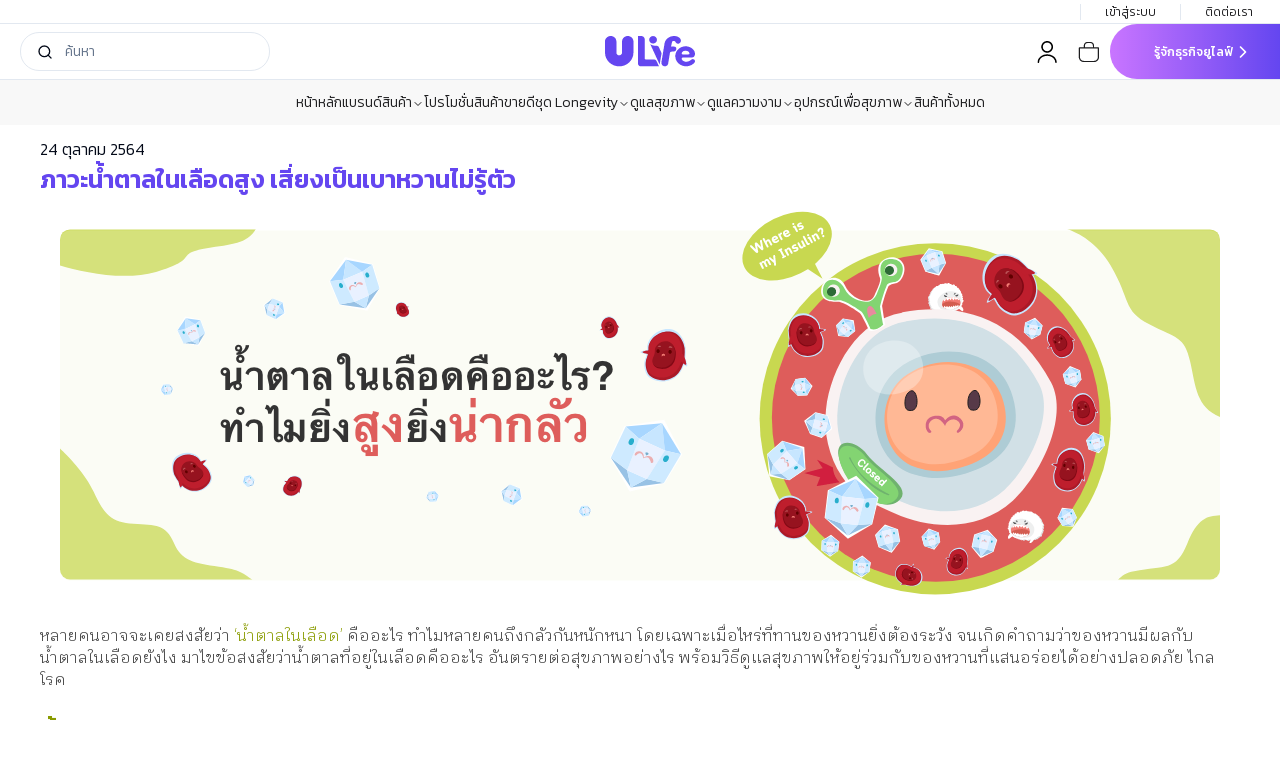

--- FILE ---
content_type: text/html; charset=utf-8
request_url: https://ulifespace.com/blogs/editorial/what-is-blood-sugar
body_size: 52941
content:
<!DOCTYPE html><html lang="th"><head><meta charSet="utf-8"/><meta name="viewport" content="width=device-width, initial-scale=1"/><link rel="preload" href="/_next/static/media/02701f268eb7de16-s.p.woff2" as="font" crossorigin="" type="font/woff2"/><link rel="preload" href="/_next/static/media/153cddd40fc006c4-s.p.woff2" as="font" crossorigin="" type="font/woff2"/><link rel="preload" href="/_next/static/media/1a814473920b47c4-s.p.woff2" as="font" crossorigin="" type="font/woff2"/><link rel="preload" href="/_next/static/media/1de9c871cd3a3669-s.p.woff2" as="font" crossorigin="" type="font/woff2"/><link rel="preload" href="/_next/static/media/22a2f505234ea65d-s.p.woff2" as="font" crossorigin="" type="font/woff2"/><link rel="preload" href="/_next/static/media/3669c84725cae4c2-s.p.woff2" as="font" crossorigin="" type="font/woff2"/><link rel="preload" href="/_next/static/media/3a300a8b42167374-s.p.woff2" as="font" crossorigin="" type="font/woff2"/><link rel="preload" href="/_next/static/media/424923009adb2b2b-s.p.woff2" as="font" crossorigin="" type="font/woff2"/><link rel="preload" href="/_next/static/media/520bf67e47a6ea28-s.p.woff2" as="font" crossorigin="" type="font/woff2"/><link rel="preload" href="/_next/static/media/5e3f6c60935cfc84-s.p.woff2" as="font" crossorigin="" type="font/woff2"/><link rel="preload" href="/_next/static/media/67be4c401af36c57-s.p.woff2" as="font" crossorigin="" type="font/woff2"/><link rel="preload" href="/_next/static/media/726e0987cfc3e9e2-s.p.woff2" as="font" crossorigin="" type="font/woff2"/><link rel="preload" href="/_next/static/media/72d0a34530f270f0-s.p.woff2" as="font" crossorigin="" type="font/woff2"/><link rel="preload" href="/_next/static/media/77aee726b74c33a9-s.p.woff2" as="font" crossorigin="" type="font/woff2"/><link rel="preload" href="/_next/static/media/79062e96da184f58-s.p.woff2" as="font" crossorigin="" type="font/woff2"/><link rel="preload" href="/_next/static/media/9cb18dc3dc0d29d1-s.p.woff2" as="font" crossorigin="" type="font/woff2"/><link rel="preload" href="/_next/static/media/a79adedcf0febccf-s.p.woff2" as="font" crossorigin="" type="font/woff2"/><link rel="preload" href="/_next/static/media/aefb8833f916255f-s.p.woff2" as="font" crossorigin="" type="font/woff2"/><link rel="preload" href="/_next/static/media/b61a2882d529b53d-s.p.woff2" as="font" crossorigin="" type="font/woff2"/><link rel="preload" href="/_next/static/media/b73b5171e099f3f2-s.p.woff2" as="font" crossorigin="" type="font/woff2"/><link rel="preload" href="/_next/static/media/be1c948db3b3e474-s.p.woff2" as="font" crossorigin="" type="font/woff2"/><link rel="preload" href="/_next/static/media/bf54e24be5d8358f-s.p.woff2" as="font" crossorigin="" type="font/woff2"/><link rel="preload" href="/_next/static/media/de69c930925b36eb-s.p.woff2" as="font" crossorigin="" type="font/woff2"/><link rel="preload" href="/_next/static/media/ee285b05ac47a625-s.p.woff2" as="font" crossorigin="" type="font/woff2"/><link rel="preload" href="/_next/static/media/f7845884323285df-s.p.woff2" as="font" crossorigin="" type="font/woff2"/><link rel="preload" as="image" href="/assets/icons/shoppingbasket.svg"/><link rel="stylesheet" href="/_next/static/css/ac0cd9d7082daf6e.css" data-precedence="next"/><link rel="stylesheet" href="/_next/static/css/37850f56a9ba38aa.css" data-precedence="next"/><link rel="stylesheet" href="/_next/static/css/28c088b053750528.css" data-precedence="next"/><link rel="stylesheet" href="/_next/static/css/c657fba89f9015c3.css" data-precedence="next"/><link rel="preload" as="script" fetchPriority="low" href="/_next/static/chunks/webpack-e71fdfd44c3620b6.js"/><script src="/_next/static/chunks/cca72c35-b2173fe757a1e46f.js" async=""></script><script src="/_next/static/chunks/332-6780b6808a9b0781.js" async=""></script><script src="/_next/static/chunks/main-app-f72d6cbd191ec1ec.js" async=""></script><script src="/_next/static/chunks/39fc4ac4-2b2baf7734a4321b.js" async=""></script><script src="/_next/static/chunks/7968-98a7c9ab75214f3d.js" async=""></script><script src="/_next/static/chunks/6219-8c2c4e5c6f4acc02.js" async=""></script><script src="/_next/static/chunks/2337-cba486af537436c2.js" async=""></script><script src="/_next/static/chunks/103-36a4a9be3089c2fe.js" async=""></script><script src="/_next/static/chunks/6487-cc1814e009362261.js" async=""></script><script src="/_next/static/chunks/5041-787705a258721a3e.js" async=""></script><script src="/_next/static/chunks/8216-4ff2a0ea44c8247e.js" async=""></script><script src="/_next/static/chunks/3468-4669fcd385dc7c3d.js" async=""></script><script src="/_next/static/chunks/7614-7e8368c0aa554a27.js" async=""></script><script src="/_next/static/chunks/5860-92b7217029d31c83.js" async=""></script><script src="/_next/static/chunks/8581-d40690f156bab795.js" async=""></script><script src="/_next/static/chunks/5679-b9ff9bcb1221a445.js" async=""></script><script src="/_next/static/chunks/app/%5Blang%5D/layout-4d4b87f7a27ad651.js" async=""></script><script src="/_next/static/chunks/3061-10b2ad6cb8f1e728.js" async=""></script><script src="/_next/static/chunks/7416-297562440a81f1f2.js" async=""></script><script src="/_next/static/chunks/1537-d0f2c4ed342d5944.js" async=""></script><script src="/_next/static/chunks/2061-2de60052b9a80c14.js" async=""></script><script src="/_next/static/chunks/6873-b0151537017a1928.js" async=""></script><script src="/_next/static/chunks/2129-23f098d311b2bbeb.js" async=""></script><script src="/_next/static/chunks/1990-92f6af8242a6bcc3.js" async=""></script><script src="/_next/static/chunks/4463-362ef20450ce742e.js" async=""></script><script src="/_next/static/chunks/app/%5Blang%5D/blogs/editorial/%5Bslug%5D/page-91cd0cd29f559d66.js" async=""></script><script src="/_next/static/chunks/1087-95a56ae609c717ae.js" async=""></script><script src="/_next/static/chunks/1854-5d6ffa4c60e396c7.js" async=""></script><script src="/_next/static/chunks/1773-73dc6d010be40d1a.js" async=""></script><script src="/_next/static/chunks/7418-939491177a58194a.js" async=""></script><script src="/_next/static/chunks/app/%5Blang%5D/blogs/editorial/layout-eddd4ad18b9e2266.js" async=""></script><link rel="preload" href="https://www.googletagmanager.com/gtag/js?id=G-BB4Q5HNV6Z" as="script"/><title>ภาวะน้ำตาลในเลือดสูง เสี่ยงเป็นเบาหวานไม่รู้ตัว  – ULife</title><meta name="description" content="ภาวนะน้ำตาลในเลือด ยิ่งเพิ่มความเสี่ยงเป็นโรคเบาหวาน สาเหตุส่วนหนึ่งจากพฤติกรรมการกิน และการใช้ชีวิต การรักษา-ลดระดับน้ำตาลในเลือดให้อยู่ในเกณฑ์ที่เหมาะสมเพื่อช่วยกดูสุขภาพได้ในระยะยาว  "/><meta name="robots" content="index, follow, noodp"/><link rel="canonical" href="https://www.ulifespace.com/blogs/editorial/what-is-blood-sugar%7D"/><meta property="og:title" content="ภาวะน้ำตาลในเลือดสูง เสี่ยงเป็นเบาหวานไม่รู้ตัว  – ULife"/><meta property="og:description" content="ภาวนะน้ำตาลในเลือด ยิ่งเพิ่มความเสี่ยงเป็นโรคเบาหวาน สาเหตุส่วนหนึ่งจากพฤติกรรมการกิน และการใช้ชีวิต การรักษา-ลดระดับน้ำตาลในเลือดให้อยู่ในเกณฑ์ที่เหมาะสมเพื่อช่วยกดูสุขภาพได้ในระยะยาว  "/><meta property="og:url" content="https://ulifespace.com/blogs/editorial/what-is-blood-sugar"/><meta property="og:image" content="https://cdn.ulifespace.com/cdn.shopify.com/s/files/1/0344/4139/6364/articles/cover_what-is-blood-sugar.png"/><meta property="og:image" content="https://cdn.ulifespace.com/production/assets/images/opengraph-image.jpg"/><meta property="og:image:width" content="1200"/><meta property="og:image:height" content="630"/><meta property="og:image:type" content="image/jpeg"/><meta property="og:image:alt" content="ยูไลฟ์ ธุรกิจผลิตภัณฑ์สุขภาพและความงามระดับพรีเมียม – ULife"/><meta name="twitter:card" content="summary_large_image"/><meta name="twitter:title" content="ภาวะน้ำตาลในเลือดสูง เสี่ยงเป็นเบาหวานไม่รู้ตัว  – ULife"/><meta name="twitter:description" content="ภาวนะน้ำตาลในเลือด ยิ่งเพิ่มความเสี่ยงเป็นโรคเบาหวาน สาเหตุส่วนหนึ่งจากพฤติกรรมการกิน และการใช้ชีวิต การรักษา-ลดระดับน้ำตาลในเลือดให้อยู่ในเกณฑ์ที่เหมาะสมเพื่อช่วยกดูสุขภาพได้ในระยะยาว  "/><meta name="twitter:image" content="https://cdn.ulifespace.com/cdn.shopify.com/s/files/1/0344/4139/6364/articles/cover_what-is-blood-sugar.png"/><meta name="twitter:image" content="https://cdn.ulifespace.com/production/assets/images/opengraph-image.jpg"/><meta name="twitter:image:width" content="1200"/><meta name="twitter:image:height" content="630"/><meta name="twitter:image:type" content="image/jpeg"/><meta name="twitter:image:alt" content="ยูไลฟ์ ธุรกิจผลิตภัณฑ์สุขภาพและความงามระดับพรีเมียม – ULife"/><link rel="icon" href="/favicon.ico" type="image/x-icon" sizes="128x128"/><meta name="next-size-adjust"/><script src="/_next/static/chunks/polyfills-c67a75d1b6f99dc8.js" noModule=""></script></head><body class="__variable_d0baaf __variable_79f6c0 h-screen"><main class="h-full"><div data-overlay-container="true" class="flex flex-col items-stretch h-full"><div class="flex-1 m-0 p-0"><div class="dynamic__layout__component flex flex-col h-full"><div id="nav-65f9ab63ba0a5980b7db1ad6" class="sticky z-9999 top-0 w-full"><nav><div class="w-full bg-white"><div class="bg-white w-full"><div class="w-full max-lg:hidden bg-transparent flex justify-between items-center border-b border-border-gray h-6"><div class="w-1/3  h-2  flex-item"></div><div class="flex justify-center w-1/3 flex-item flex-grow-0 center-item mr-auto ml-auto"><p class="text-xs font-normal ml-2 "><a class="text-xs font-normal text-c2 underline" href=""></a></p></div><div class="flex  justify-end items-center w-1/3 flex-item text-c4"><div class="flex flex-row px-6 items-center border-l text-xs font-light text-c4"><a href="/signin">เข้าสู่ระบบ</a></div><a class="text-xs font-light hover:text-c2 border-l px-6" href="/business/contact-us">ติดต่อเรา<!-- --> </a></div></div><div class="flex flex-row justify-between items-center px-5 lg:pr-0 border-b h-14"><div class="hidden lg:flex-1 lg:flex items-center justify-start gap-8"><div class="hidden"><img alt="" loading="lazy" width="20" height="20" decoding="async" data-nimg="1" class="" style="color:transparent" src="/assets/icons/thai_flag.svg"/><button type="button" role="combobox" aria-controls="radix-:R2b4rrplta:" aria-expanded="false" aria-autocomplete="none" dir="ltr" data-state="closed" class="flex items-center justify-between rounded-md border px-3 py-2 text-sm ring-offset-background placeholder:text-muted-foreground focus:outline-none disabled:cursor-not-allowed disabled:opacity-50 [&amp;&gt;span]:line-clamp-1 w-32 h-[20px] bg-transparent border-collapse selection:bg-transparent hover:bg-transparent border-white"><span style="pointer-events:none"></span><svg xmlns="http://www.w3.org/2000/svg" width="24" height="24" viewBox="0 0 24 24" fill="none" stroke="currentColor" stroke-width="2" stroke-linecap="round" stroke-linejoin="round" class="lucide lucide-chevron-down h-4 w-4 opacity-90" aria-hidden="true"><path d="m6 9 6 6 6-6"></path></svg></button><select aria-hidden="true" tabindex="-1" style="position:absolute;border:0;width:1px;height:1px;padding:0;margin:-1px;overflow:hidden;clip:rect(0, 0, 0, 0);white-space:nowrap;word-wrap:normal"></select></div><div class="flex items-center max-w-[280px] border rounded-full px-4 gap-1"><a href=""><svg xmlns="http://www.w3.org/2000/svg" width="24" height="24" viewBox="0 0 24 24" fill="none" stroke="currentColor" stroke-width="2" stroke-linecap="round" stroke-linejoin="round" class="lucide lucide-search w-4 h-4"><circle cx="11" cy="11" r="8"></circle><path d="m21 21-4.3-4.3"></path></svg></a><div class="relative"><input type="text" class="flex rounded-md border border-input bg-background px-3 py-2 ring-offset-background file:border-0 file:bg-transparent file:text-sm file:font-medium placeholder:text-muted-foreground focus-visible:outline-none focus-visible:ring-ring disabled:cursor-not-allowed disabled:opacity-50 w-full text-sm font-light border-none h-full focus-visible:ring-0 focus-visible:ring-offset-0" id="searchInput" placeholder="ค้นหา" value=""/></div></div></div><div class="lg:flex-1 flex lg:justify-center items-center"><a href="/"><img alt="ulife-logo" loading="lazy" width="90" height="30" decoding="async" data-nimg="1" style="color:transparent" src="/assets/images/UlifeLogo.svg"/></a></div><div class="flex-1 flex justify-end items-center lg:gap-6  h-full w-full"><div class="flex justify-end items-center lg:gap-6"><div class="mx-[10px] relative flex-shrink-0"><img alt="Profile Image" loading="lazy" width="22" height="22" decoding="async" data-nimg="1" class="h-[22px] w-[22px]" style="color:transparent" src="/assets/icons/profile.svg"/></div><div class="mx-[10px] relative flex-shrink-0"><a class="text-gray" href="/cart"><img src="/assets/icons/shoppingbasket.svg" alt="Button Image" class="h-[22px] w-[22px]"/></a></div><div class="lg:hidden"><div><div class="overflow-scroll no-scrollbar "><button type="button" aria-haspopup="dialog" aria-expanded="false" aria-controls="radix-:R5f4rrplta:" data-state="closed" class="align-middle"><svg xmlns="http://www.w3.org/2000/svg" width="24" height="24" viewBox="0 0 24 24" fill="none" stroke="currentColor" stroke-width="2" stroke-linecap="round" stroke-linejoin="round" class="lucide lucide-menu mx-[10px] w-[22px] h-[22px] justify-center"><line x1="4" x2="20" y1="12" y2="12"></line><line x1="4" x2="20" y1="6" y2="6"></line><line x1="4" x2="20" y1="18" y2="18"></line></svg></button></div></div></div></div><div class="max-lg:hidden h-full"><a class="inline-flex items-center justify-center whitespace-nowrap ring-offset-background transition-colors focus-visible:outline-none focus-visible:ring-2 focus-visible:ring-ring focus-visible:ring-offset-2 disabled:pointer-events-none disabled:opacity-50 text-[16px] font-normal rounded-full bg-gradient-to-r from-gradient1-start to-gradient1-end text-c2-foreground hover:bg-gradient-to-r hover:from-c2-hover hover:to-c2-hover active:bg-gradient-to-r active:from-c2-active active:to-c2-active px-4 py-2 w-[170px] h-full rounded-l-full rounded-r-none" href="/business"><div class="text-white flex gap-2 justify-center items-center w-full pl-4"><h6 class="font-medium text-xs">รู้จักธุรกิจยูไลฟ์</h6><svg xmlns="http://www.w3.org/2000/svg" width="24" height="24" viewBox="0 0 24 24" fill="none" stroke="currentColor" stroke-width="2" stroke-linecap="round" stroke-linejoin="round" class="lucide lucide-chevron-right w-5 h-5"><path d="m9 18 6-6-6-6"></path></svg></div></a></div></div></div></div></div></nav><div class="hidden lg:flex w-full"><div class="w-full px-4 sm:px-10 hidden lg:flex items-center overflow-hidden hover:overflow-x-auto py-3" style="background-color:#F8F8F8"><div class="mx-auto max-w-screen-2xl"><div class="w-full flex gap-4 items-center"><nav aria-label="Main" data-orientation="horizontal" dir="ltr" class="flex justify-center items-center mx-auto gap-4"><div style="position:relative"><ul data-orientation="horizontal" class="flex flex-row justify-center gap-4 whitespace-nowrap " dir="ltr"><li class="list-none"><a class="font-light text-sm text-c4 hover:text-c2 self-center" target="_self" href="/">หน้าหลัก</a></li><li class="list-none"><button id="radix-:R8rrplta:-trigger-radix-:R9orrplta:" data-state="closed" aria-expanded="false" aria-controls="radix-:R8rrplta:-content-radix-:R9orrplta:" class="" data-radix-collection-item=""><a class="flex gap-1 items-center text-c4 text-sm focus:text-c2 font-light hover:text-c2 focus:font-semibold" href="">แบรนด์สินค้า<svg xmlns="http://www.w3.org/2000/svg" width="24" height="24" viewBox="0 0 24 24" fill="none" stroke="currentColor" stroke-width="2" stroke-linecap="round" stroke-linejoin="round" class="lucide lucide-chevron-down ChevronDown h-3 w-3" aria-hidden="true"><path d="m6 9 6 6 6-6"></path></svg></a></button></li><li class="list-none"><a class="font-light text-sm text-c4 hover:text-c2 self-center" target="_self" href="/promotions">โปรโมชั่น</a></li><li class="list-none"><a class="font-light text-sm text-c4 hover:text-c2 self-center" target="_self" href="/collections/best-seller">สินค้าขายดี</a></li><li class="list-none"><button id="radix-:R8rrplta:-trigger-radix-:Rlorrplta:" data-state="closed" aria-expanded="false" aria-controls="radix-:R8rrplta:-content-radix-:Rlorrplta:" class="" data-radix-collection-item=""><a class="flex gap-1 items-center text-c4 text-sm focus:text-c2 font-light hover:text-c2 focus:font-semibold" href="/collections/longevity_set">ชุด Longevity<svg xmlns="http://www.w3.org/2000/svg" width="24" height="24" viewBox="0 0 24 24" fill="none" stroke="currentColor" stroke-width="2" stroke-linecap="round" stroke-linejoin="round" class="lucide lucide-chevron-down ChevronDown h-3 w-3" aria-hidden="true"><path d="m6 9 6 6 6-6"></path></svg></a></button></li><li class="list-none"><button id="radix-:R8rrplta:-trigger-radix-:Rporrplta:" data-state="closed" aria-expanded="false" aria-controls="radix-:R8rrplta:-content-radix-:Rporrplta:" class="" data-radix-collection-item=""><a class="flex gap-1 items-center text-c4 text-sm focus:text-c2 font-light hover:text-c2 focus:font-semibold" href="/collections/health-and-beauty-supplement">ดูแลสุขภาพ<svg xmlns="http://www.w3.org/2000/svg" width="24" height="24" viewBox="0 0 24 24" fill="none" stroke="currentColor" stroke-width="2" stroke-linecap="round" stroke-linejoin="round" class="lucide lucide-chevron-down ChevronDown h-3 w-3" aria-hidden="true"><path d="m6 9 6 6 6-6"></path></svg></a></button></li><li class="list-none"><button id="radix-:R8rrplta:-trigger-radix-:Rtorrplta:" data-state="closed" aria-expanded="false" aria-controls="radix-:R8rrplta:-content-radix-:Rtorrplta:" class="" data-radix-collection-item=""><a class="flex gap-1 items-center text-c4 text-sm focus:text-c2 font-light hover:text-c2 focus:font-semibold" href="/collections/beauty-and-personal-care">ดูแลความงาม<svg xmlns="http://www.w3.org/2000/svg" width="24" height="24" viewBox="0 0 24 24" fill="none" stroke="currentColor" stroke-width="2" stroke-linecap="round" stroke-linejoin="round" class="lucide lucide-chevron-down ChevronDown h-3 w-3" aria-hidden="true"><path d="m6 9 6 6 6-6"></path></svg></a></button></li><li class="list-none"><button id="radix-:R8rrplta:-trigger-radix-:R11orrplta:" data-state="closed" aria-expanded="false" aria-controls="radix-:R8rrplta:-content-radix-:R11orrplta:" class="" data-radix-collection-item=""><a class="flex gap-1 items-center text-c4 text-sm focus:text-c2 font-light hover:text-c2 focus:font-semibold" href="/collections/health_device">อุปกรณ์เพื่อสุขภาพ<svg xmlns="http://www.w3.org/2000/svg" width="24" height="24" viewBox="0 0 24 24" fill="none" stroke="currentColor" stroke-width="2" stroke-linecap="round" stroke-linejoin="round" class="lucide lucide-chevron-down ChevronDown h-3 w-3" aria-hidden="true"><path d="m6 9 6 6 6-6"></path></svg></a></button></li><li class="list-none"><a class="font-light text-sm text-c4 hover:text-c2 self-center" target="_self" href="/collections/all-products">สินค้าทั้งหมด</a></li></ul></div><div class="ViewportPosition"></div></nav></div></div></div></div></div><!--$--><div class="flex flex-1 flex-col"><div><div class="w-full px-4 sm:px-10 mx-auto max-w-screen-2xl"><div class="mx-auto max-w-screen-2xl"><div class="flex w-full py-3 justify-center items-center"><div class="flex-1 flex flex-col items-center gap-2 w-full"><div class="w-full bg-white overflow-hidden"><div><span class="text-base font-light">24 ตุลาคม 2564</span></div><h2 class="text-c2">ภาวะน้ำตาลในเลือดสูง เสี่ยงเป็นเบาหวานไม่รู้ตัว </h2></div><div class="relative w-full bg-white overflow-hidden">
<link rel="stylesheet" href="https://cdn.jsdelivr.net/npm/bootstrap@4.6.2/dist/css/bootstrap-utilities.min.css">
 <div class="section section3" style="margin: 10px 0!important;">
<div class="row">
<div class="col-md-12">
<div style="margin-top: -10px;"><img class="img-fluid d-none d-sm-block text-center" style="display: block; margin: 0 auto;" src="https://cdn.ulifespace.com/cdn.shopify.com/s/files/1/0513/1865/3091/files/bloodSugar_topBanner_dt.png" alt="น้ำตาลในเลือดคืออะไร?"> <img class="img-fluid d-block d-sm-none rounded mx-auto" style="display: block; margin: 0 auto;" src="https://cdn.ulifespace.com/cdn.shopify.com/s/files/1/0513/1865/3091/files/bloodSugar_topBanner_mb.png" alt="น้ำตาลในเลือดคืออะไร?"></div>
</div>
</div>
</div>
<div class="section section3" style="margin: 10px 0!important;">
<div class="row">
<div class="col-md-12" style="text-align: left; font-family: Sarabun; font-size: 16px; color: #3f3f3f; line-height: 26px;">
<p style="padding-bottom: 10px; padding-top: 20px;"><span style="font-family: 'IBM Plex Sans Thai Looped'; font-size: 12pt;">หลายคนอาจจะเคยสงสัยว่า <span style="color: #899b00;">&lsquo;น้ำตาลในเลือด&rsquo;</span> คืออะไร ทำไมหลายคนถึงกลัวกันหนักหนา โดยเฉพาะเมื่อไหร่ที่ทานของหวานยิ่งต้องระวัง จนเกิดคำถามว่าของหวานมีผลกับน้ำตาลในเลือดยังไง มาไขข้อสงสัยว่าน้ำตาลที่อยู่ในเลือดคืออะไร อันตรายต่อสุขภาพอย่างไร พร้อมวิธีดูแลสุขภาพให้อยู่ร่วมกับของหวานที่แสนอร่อยได้อย่างปลอดภัย ไกลโรค</span></p>
</div>
<div class="col-md-12">
<p style="color: #333333; font-family: 'Prompt', sans-serif; font-weight: 600; font-size: 25px; line-height: 26px; padding: 20px 0 0px 0;"><span style="font-family: Kanit;"><span style="color: #899b00;">น้ำตาลในเลือด</span>คืออะไร?</span></p>
<p style="font-family: Sarabun; font-size: 16px; padding-bottom: 30px;"><span style="font-family: 'IBM Plex Sans Thai Looped';">น้ำตาลในเลือด คือ ความเข้มข้นของระดับกลูโคส (น้ำตาล) ในเลือด ซึ่งกลูโคสถือเป็นแหล่งพลังงานหลักของเซลล์ในร่างกายและเป็นน้ำตาลที่มีอยู่ในเลือดของมนุษย์ โดยธรรมชาติแล้วร่างกายของเราจะควบคุมระดับน้ำตาลในเลือดอย่างเข้มงวด ซึ่งเป็นส่วนหนึ่งของการรักษาสมดุลในร่างกาย (Homeostasis)</span></p>
<p style="color: #333333; font-family: 'Prompt', sans-serif; font-weight: 600; font-size: 25px; line-height: 26px; padding: 10px 0 0px 0;"><span style="font-family: Kanit;">ทำไมยิ่งสูงยิ่งน่ากลัว?</span></p>
<div class="row" style="margin-bottom: 1rem;">
<div class="col-md-5" style="padding-top: 20px;"><img class="img-fluid" style="display: block;" src="https://cdn.ulifespace.com/cdn.shopify.com/s/files/1/0513/1865/3091/files/bloodSugar_leftBanner.png" alt="น้ำตาลในเลือด_ยูนิลีเวอร์ ไลฟ์"></div>
<div class="col-md-7" style="padding-top: 20px;">
<p style="text-align: left; font-family: Sarabun; font-size: 16px; color: #3f3f3f; line-height: 26px; padding-bottom: 25px;"><span style="font-family: 'IBM Plex Sans Thai Looped';">น้ำตาลในเลือดสูง (Hyperglycemia) คือ ภาวะที่ร่างกายมีระดับน้ำตาลในกระแสเลือดสูงกว่าปกติ ซึ่งมักมีสาเหตุตั้งต้นจากอาหาร ขนม หรือเครื่องดื่มที่มีรสชาติ &lsquo;หวานนำ&rsquo; และเนื่องจากภาวะน้ำตาลในเลือดสูง เป็นอีกหนึ่งภาวะที่ค่อยๆ แสดงอาการแบบค่อยเป็นค่อยไป จนส่งผลต่อประสิทธิภาพของฮอร์โมนอินซูลิน (Insulin) ที่รับบทหนักในการควบคุมระดับน้ำตาลที่อยู่ในเลือดทั่วทั้งร่างกาย</span></p>
<p style="text-align: left; font-family: Sarabun; font-size: 16px; color: #3f3f3f; line-height: 26px;"><span style="font-family: 'IBM Plex Sans Thai Looped';">อาจสรุปได้ว่า หากระดับน้ำตาลในเลือดสูงขึ้นกว่าปกติ ก็เป็นข้อบ่งชี้ได้ว่าเรากำลังเผชิญหน้ากับโรคเบาหวาน ซึ่งเซลล์ในร่างกายมีความผิดปกติในกระบวนการเปลี่ยนน้ำตาลที่อยู่ในเลือดให้เป็นพลังงาน และเมื่อน้ำตาลเหล่านี้ไม่ได้ถูกใช้ ระดับน้ำตาลที่อยู่ในเลือดจึงสูงขึ้นจนผิดปกตินั่นเอง</span></p>
</div>
</div>
<p style="color: #333333; font-family: 'Prompt', sans-serif; font-weight: 600; font-size: 25px; line-height: 26px; padding: 30px 0 0px 0;"><span style="font-family: Kanit;">เปิดความสัมพันธ์ &lsquo;อินซูลิน&rsquo; กับ &lsquo;ความหวาน&rsquo;</span></p>
<p style="padding-bottom: 30px; font-family: Sarabun; font-size: 16px; line-height: 26px;"><span style="font-family: 'IBM Plex Sans Thai Looped';">หากพูดถึงตำแหน่งสำคัญของการควบคุมระดับน้ำตาลที่อยู่ในเลือด ชื่อของฮอร์โมนอินซูลิน (Insulin) อาจเป็นชื่อที่เราต้องเคยได้ยินกันอยู่บ่อยๆ ทุกครั้งที่รับประทานอาหาร หรืออะไรก็ตามที่มีความหวานเข้าไป ร่างกายจะหลั่งฮอร์โมนอินซูลินออกมาเพื่อพาน้ำตาลเหล่านั้นไปกระจายเข้าสู่เซลล์กล้ามเนื้อมัดต่างๆ และนำไปใช้เป็นพลังงานต่อไป ...แล้วทำไมเราถึงยังเสี่ยงมีภาวะน้ำตาลในเลือดสูงได้ ?</span></p>
<div class="row" style="margin-bottom: 1rem; text-align: left; font-family: Sarabun; font-size: 16px; color: #333333; line-height: 26px;">
<div class="col-md-4" style="padding-top: 20px;"><img class="img-fluid" style="display: block; margin: 0 auto; height: 180px;" src="https://cdn.ulifespace.com/cdn.shopify.com/s/files/1/0513/1865/3091/files/bloodSugar_m1.png" alt="น้ำตาลในเลือด_อินซูลิน_ลดน้ำตาล">
<p style="font-family: 'Prompt', sans-serif; font-weight: 600; font-size: 20px; padding-top: 50px;"><span style="font-family: Kanit;">1. กินหวานซ้ำซาก ทำประสิทธิภาพอินซูลินลดลง</span></p>
<p style="text-align: left; font-family: Sarabun; font-size: 16px; color: #333333; line-height: 26px; min-height: 200px;"><span style="font-family: 'IBM Plex Sans Thai Looped';">จริงอยู่ที่<span style="color: #899b00;">อินซูลินมีหน้าที่สำคัญในการนำน้ำตาลเข้าสู่เซลล์กล้ามเนื้อมัดต่างๆ เป็นการควบคุมระดับน้ำตาลที่อยู่ในเลือดให้มีความสมดุล</span>แต่เมื่อไรก็ตามที่เรารับประทาน อาหาร ขนม หรือเครื่องดื่มที่มีปริมาณน้ำตาลสูงๆ ร่างกาย จะสั่งให้ฮอร์โมนอินซูลินหลั่งออกมาในปริมาณที่มากกว่าเดิม เพื่อไล่เก็บน้ำตาลที่กำลังหลั่งไหลเข้าสู่ร่างกายอย่างรวดเร็ว ทำให้เราเริ่มรู้สึกหิวเร็วกว่าปกติและโหยหาของหวานมากขึ้นไปอีก และอาจเข้าสู่ภาวะดื้อต่ออินซูลินในที่สุด</span></p>
</div>
<div class="col-md-4" style="padding-top: 20px;"><img class="img-fluid" style="display: block; margin: 0 auto; height: 180px;" src="https://cdn.ulifespace.com/cdn.shopify.com/s/files/1/0513/1865/3091/files/bloodSugar_m2.png" alt="น้ำตาลในเลือด_อินซูลิน_ลดน้ำตาล">
<p style="font-family: 'Prompt', sans-serif; font-weight: 600; font-size: 20px; padding-top: 50px;"><span style="font-family: Kanit;">2. พฤติกรรมเดิมๆ เพิ่มเติมคือดื้ออินซูลิน</span></p>
<p style="text-align: left; font-family: Sarabun; font-size: 16px; color: #333333; line-height: 26px; min-height: 200px;"><span style="font-family: 'IBM Plex Sans Thai Looped';">หลายคนอาจจะเคยได้ยิน<span style="color: #899b00;">ภาวะดื้อต่ออินซูลิน (Insulin resistance) ซึ่งเป็นภาวะที่อินซูลินไม่สามารถควบคุมระดับน้ำตาลที่อยู่ในเลือดได้อีกต่อไป</span>ซึ่งเสี่ยงต่อการ เป็นโรคเบาหวาน รวมถึงอาการแทรกซ้อนของอวัยวะต่างๆได้ เช่น ตา ไตและระบบประสาท ที่หากปล่อยไว้นานอาจนำไปสู่โรคเบาหวานชนิดที่ 2 ต่อไปได้ ดังนั้นหากตรวจพบภาวะนี้ควรพยายามหลีกเลี่ยงอาหาร หรือเครื่องดื่มที่มี น้ำตาลสูง และหมั่นออกกำลังกายเป็นประจำ เพื่อลดความเสี่ยงของการเกิดโรคและภาวะดื้ออินซูลินแต่เนิ่นๆ</span></p>
</div>
<div class="col-md-4" style="padding-top: 20px;"><img class="img-fluid" style="display: block; margin: 0 auto; height: 180px;" src="https://cdn.ulifespace.com/cdn.shopify.com/s/files/1/0513/1865/3091/files/bloodSugar_m3.png" alt="น้ำตาลในเลือด_อินซูลิน_ลดน้ำตาล">
<p style="font-family: 'Prompt', sans-serif; font-weight: 600; font-size: 20px; padding-top: 50px;"><span style="font-family: Kanit;">3. กินมากกว่าใช้ จนร่างกายเอาไปใช้ไม่ทัน</span></p>
<p style="text-align: left; font-family: Sarabun; font-size: 16px; color: #333333; line-height: 26px; min-height: 200px;"><span style="font-family: 'IBM Plex Sans Thai Looped';">ในขณะที่เราหมั่นเติมความหวานให้ร่างกายอยู่ทุกวัน พร้อมนั่งจ้องไอเท็มสำคัญที่ขาดไม่ได้อย่างสมาร์ตโฟน หรือนั่งเล่นคอมที่โต๊ะเสียเป็นส่วนใหญ่จนแทบ<span style="color: #899b00;"> ไม่ได้ขยับเขยื้อน เคลื่อนไหวร่างกาย จนน้ำตาลที่เก็บอยู่ตามกล้ามเนื้อแปรเปลี่ยนไปเป็นไขมันสะสม (Fat) </span> ตามจุดต่างๆ จนเข้าสู่ภาวะโรคอ้วนได้</span></p>
</div>
</div>
<p style="color: #333333; font-family: 'Prompt', sans-serif; font-weight: 600; font-size: 25px; line-height: 35px; padding: 10px 0 0px 0;"><span style="font-family: Kanit;">ลด-ไม่ลดน้ำตาลในเลือด ใครบ้างที่ต้องเช็ก?</span></p>
<p style="padding-bottom: 30px; font-family: Sarabun; font-size: 16px; line-height: 26px;"><span style="font-family: 'IBM Plex Sans Thai Looped';">นอกจากพฤติกรรมการรับประทานอาหารที่มีผลต่อระดับน้ำตาลในเลือดแล้ว ความเครียด การออกกำลังกาย การมีรอบเดือน และการตั้งครรภ์ ยังเป็นอีกหนึ่งปัจจัยที่มีผลต่อระดับน้ำตาลที่อยู่ในเลือดด้วยเช่นกัน ซึ่งปัจจุบันมีวิธีเช็ก หรือตรวจวัดระดับน้ำตาลที่อยู่ในเลือดได้โดยการเจาะเลือดอยู่หลายรูปแบบ ทั้งการตรวจแบบ Fasting Blood Sugar (FBS) หรือการตรวจระดับน้ำตาลที่อยู่ในเลือด (ปริมาณกลูโคส) หลังอดอาหาร 8 ชั่วโมง และการตรวจแบบ Hemoglobin A1C (HbA1c) หรือการตรวจเม็ดเลือดที่มีน้ำตาลเข้าไปจับเคลือบผิว ย้อนหลังไปประมาณ 2-4 เดือน ซึ่งเป็นวิธีตรวจน้ำตาลที่อยู่ในเลือด ที่มีความน่าเชื่อถือสูง และหากพบว่ามีระดับน้ำตาลสะสมมากกว่า 6.5 mg% หมายถึงความเสี่ยงต่อการเป็นโรคเบาหวาน ส่วนใครบ้างที่ควรเช็ก หรือควรเข้ารับการตรวจวัดระดับน้ำตาลที่อยู่ในเลือดมากที่สุด ได้แก่</span></p>
<div class="row" style="margin-bottom: 1rem; text-align: left; font-family: Sarabun; font-size: 16px; color: #333333; line-height: 26px;">
<div class="col-md-3" style="padding: 20px 0;"><img class="img-fluid" style="display: block; margin: 0 auto; height: 65px;" src="https://cdn.ulifespace.com/cdn.shopify.com/s/files/1/0513/1865/3091/files/bloodSugar_b1.png" alt="น้ำตาลในเลือด_อินซูลิน_ลดน้ำตาล">
<p style="text-align: center; font-family: Sarabun; font-size: 16px; color: #333333; line-height: 26px; min-height: 50px; padding-top: 20px;"><span style="font-family: 'IBM Plex Sans Thai Looped';">ผู้ที่มีภาวะความดันโลหิตสูง</span></p>
</div>
<div class="col-md-3" style="padding: 20px 0;"><img class="img-fluid" style="display: block; margin: 0 auto; height: 65px;" src="https://cdn.ulifespace.com/cdn.shopify.com/s/files/1/0513/1865/3091/files/bloodSugar_b2.png" alt="น้ำตาลในเลือด_อินซูลิน_ลดน้ำตาล">
<p style="text-align: center; font-family: Sarabun; font-size: 16px; color: #333333; line-height: 26px; min-height: 50px; padding-top: 20px;"><span style="font-family: 'IBM Plex Sans Thai Looped';">ผู้ที่มีค่าเฉลี่ยน้ำหนักเกินเกณฑ์ มาตรฐาน (BMI) หรือมีรูปร่างอ้วน</span></p>
</div>
<div class="col-md-3" style="padding: 20px 0;"><img class="img-fluid" style="display: block; margin: 0 auto; height: 65px;" src="https://cdn.ulifespace.com/cdn.shopify.com/s/files/1/0513/1865/3091/files/bloodSugar_b3.png" alt="น้ำตาลในเลือด_อินซูลิน_ลดน้ำตาล">
<p style="text-align: center; font-family: Sarabun; font-size: 16px; color: #333333; line-height: 26px; min-height: 50px; padding-top: 20px;"><span style="font-family: 'IBM Plex Sans Thai Looped';">ผู้ที่มีระดับไขมันไตรกลีเซอไรด์สูง</span></p>
</div>
<div class="col-md-3" style="padding: 20px 0;"><img class="img-fluid" style="display: block; margin: 0 auto; height: 65px;" src="https://cdn.ulifespace.com/cdn.shopify.com/s/files/1/0513/1865/3091/files/bloodSugar_b4.png" alt="น้ำตาลในเลือด_อินซูลิน_ลดน้ำตาล">
<p style="text-align: center; font-family: Sarabun; font-size: 16px; color: #333333; line-height: 26px; min-height: 50px; padding-top: 20px;"><span style="font-family: 'IBM Plex Sans Thai Looped';">ผู้ที่มีประวัติคนในครอบครัว เป็นโรคเบาหวาน</span></p>
</div>
</div>
<p style="font-family: Sarabun; font-size: 16px; padding-bottom: 30px;"><span style="font-family: 'IBM Plex Sans Thai Looped';">เพื่อดูแลระดับน้ำตาลที่อยู่ในเลือดให้อยู่ในเกณฑ์ดีเป็นปกติอย่างสม่ำเสมอ โดยเฉพาะผู้ใหญ่ที่มีอายุตั้งแต่ 40 ปีขึ้นไปก็ควรตรวจเช็กระดับน้ำตาลด้วยเช่นกัน เพราะเราไม่อาจรู้ได้เลยว่าประสิทธิภาพของร่างกายเป็นอย่างไร จนกว่าจะได้ตรวจเช็กร่างกายและป้องกันอย่างจริงจัง</span></p>
<div class="row">
<div class="col-md-6">
<p style="color: #333333; font-family: 'Prompt', sans-serif; font-weight: 600; font-size: 25px; line-height: 35px; padding: 20px 0 0px 0;"><span style="font-family: Kanit;">เสริมทัพตัวช่วย เสริมการทำงานอินซูลิน!</span></p>
<p style="padding-bottom: 30px; font-family: Sarabun; font-size: 16px; line-height: 26px;"><span style="font-family: 'IBM Plex Sans Thai Looped';"><span style="color: #899b00;">ป้องกันไว้ดีกว่ารักษา</span> ยังเป็นคำที่ใช้ได้ดีเสมอ โดยเฉพาะในสายสุขภาพที่ไม่ว่าใครก็ไม่ควรต้องลุ้นเป็นเจ้าของโรคภัย นอกจากการปรับไลฟ์สไตล์ให้มีความเสี่ยงน้อยลง ลดน้ำตาลด้วยการกำหนดความหวานให้ร่างกายจนเป็นนิสัยแล้ว <span style="color: #899b00;">การเสริมตัวช่วยที่เป็นประโยชน์ต่ออินซูลิน นับเป็นหนึ่งในทางเลือกในการส่งเสริมสุขภาพที่ดี</span> จากสารสกัด<span style="color: #899b00;">อินเดียน กู๊ดส์เบอร์รี (Indian Gooseberry)</span> ที่ไม่ผ่านกระบวนการตกแต่งพันธุกรรม เพื่อคงประสิทธิภาพและสรรพคุณไว้อย่างครบถ้วนที่สุด</span></p>
<p style="padding-bottom: 30px; font-family: Sarabun; font-size: 16px; line-height: 26px;"><span style="font-family: 'IBM Plex Sans Thai Looped';">ทั้งยังปราศจากสารกลูเตนที่ก่อภูมิแพ้ ด้วยคุณสมบัติของกู๊ดส์เบอร์รีบวกกับกระบวนการพิเศษเหล่านี้ ทำให้<span style="color: #899b00;">อินเดียน กู๊ดส์เบอร์รี (Indian Gooseberry) ได้รับการจดสิทธิบัตรถึง 8 ฉบับ</span> และผ่านการศึกษาด้านงานวิจัยประสิทธิภาพอีกมากมาย ถือเป็นความโชคดีของคนยุคนี้ที่มีตัวช่วยดีๆ พร้อมเสริมร่างกายให้แข็งแรงต่อเนื่อง</span></p>
</div>
<div class="col-md-6 row">
<div class="col-md-6 text-center"><img class="img-fluid" style="display: block; margin: 0 auto;" src="https://cdn.ulifespace.com/cdn.shopify.com/s/files/1/0513/1865/3091/files/bloodSugar_rightBanner1.png" alt="น้ำตาลในเลือด_อินเดียนกู๊ดส์เบอร์รี_ลดน้ำตาลสะสม"></div>
<div class="col-md-6"><img class="img-fluid" style="display: block; margin: 0 auto;" src="https://cdn.ulifespace.com/cdn.shopify.com/s/files/1/0513/1865/3091/files/bloodSugar_rightBanner2.png" alt="น้ำตาลในเลือด_อินเดียนกู๊ดส์เบอร์รี_ลดน้ำตาลสะสม"></div>
<div class="col-md-12">
<p style="font-family: Sarabun; font-size: 12px; line-height: 18px; text-align: center; padding: 20px 20px 30px 20px;"><span style="font-family: 'IBM Plex Sans Thai Looped';">*1. ทดสอบในอาสาสมัครจำนวน 5 คน โดยรับประทานอาหารที่มีพลังงาน 584 กิโลแคลอรี่ (คาร์โบไฮเดรต 91 กรัม น้ำตาล 60 กรัม) และอินเดียน กู๊ดส์เบอร์รี่ 1,000 มก. วัดค่าระดับน้ำตาลหลังทาน 2 ชม., 2. ทดสอบในอาสาสมัครจำนวน 33 คน รับประทานอินเดียน กู๊ดส์เบอร์รี่ วันละ 1,000 มก. เป็นเวลา 1 เดือน, 3. ทดสอบในอาสาสมัครจำนวน 80 คน รับประทานอินเดียน กู๊ดส์เบอร์รี่ วันละ 1,000 มก. เป็นเวลา 3 เดือน</span></p>
</div>
</div>
</div>
</div>
</div>
</div></div></div></div></div></div><div class="w-full px-4 sm:px-10 mx-auto max-w-screen-2xl py-12"><div class="mx-auto max-w-screen-2xl"><div class="flex flex-col items-center gap-12"><h2 class="text-3xl font-medium text-c2">สินค้าที่คุณอาจสนใจ</h2><div class="w-full"><div class="hidden md:flex flex-col items-center gap-4 w-full"><div class="relative w-full" role="region" aria-roledescription="carousel"><div class="overflow-hidden"><div class="flex -ml-4"><div role="group" aria-roledescription="slide" class="min-w-0 shrink-0 grow-0 pl-4 basis-1/3 lg:basis-1/4"><div class="flex flex-col justify-start items-center gap-2 w-full"><div class="relative bg-grayc4 rounded-lg w-full flex justify-center items-center aspect-square"><a href="/collections/what-is-blood-sugar/products/beyonde-indian-gooseberry"><img alt="บียอนด์ อินเดียน กู๊ดส์เบอร์รี่ " loading="lazy" decoding="async" data-nimg="fill" style="position:absolute;height:100%;width:100%;left:0;top:0;right:0;bottom:0;color:transparent" src="https://cdn.ulifespace.com/production/cms/product/2025/9/23/68d24388eced5999e8157c01.jpeg"/></a><button class="items-center justify-center whitespace-nowrap ring-offset-background transition-colors focus-visible:outline-none focus-visible:ring-2 focus-visible:ring-ring focus-visible:ring-offset-2 disabled:pointer-events-none disabled:opacity-50 text-[16px] font-normal rounded-full hover:text-c2 w-7 h-7 absolute top-2 right-2 bg-white text-c4 p-1.5 hidden" disabled=""><svg xmlns="http://www.w3.org/2000/svg" width="24" height="24" viewBox="0 0 24 24" fill="none" stroke="currentColor" stroke-width="2" stroke-linecap="round" stroke-linejoin="round" class="lucide lucide-loader2 h-4 w-4 animate-spin"><path d="M21 12a9 9 0 1 1-6.219-8.56"></path></svg></button></div><div class="flex flex-col w-full gap-2"><div><a class="hover:text-c2" href="/collections/what-is-blood-sugar/products/beyonde-indian-gooseberry"><h3 class="text-sm font-normal line-clamp-4">บียอนด์ อินเดียน กู๊ดส์เบอร์รี่ </h3></a></div><div><dl class="flex flex-col "><div class="flex flex-row justify-between items-baseline"><dt class="text-[12px] font-normal text-c4 basis-1/2"><div class="flex justify-start items-center gap-1">ราคาสมาชิก<svg xmlns="http://www.w3.org/2000/svg" width="16" height="16" viewBox="0 0 24 24" fill="none" stroke="currentColor" stroke-width="2" stroke-linecap="round" stroke-linejoin="round" class="lucide lucide-info fill-c2 text-white cursor-pointer" data-state="closed"><circle cx="12" cy="12" r="10"></circle><path d="M12 16v-4"></path><path d="M12 8h.01"></path></svg></div></dt><dd class="text-sm font-light text-c4 basis-1/2 text-end"><span class="text-sm font-light line-through text-grayc3 mr-1.5"></span>1,720 ฿</dd></div><div class="flex flex-row justify-between items-baseline"><dt class="text-[12px] font-normal text-c4 basis-1/2">ราคาปกติ</dt><dd class="text-sm font-light text-grayc3 basis-1/2 text-end"><span class="text-sm font-light line-through text-grayc3 mr-1.5"></span>2,460 ฿</dd></div></dl></div></div></div></div><div role="group" aria-roledescription="slide" class="min-w-0 shrink-0 grow-0 pl-4 basis-1/3 lg:basis-1/4"><div class="flex flex-col justify-start items-center gap-2 w-full"><div class="relative bg-grayc4 rounded-lg w-full flex justify-center items-center aspect-square"><a href="/collections/what-is-blood-sugar/products/beyonde-konjac-pearl"><img alt="บียอนด์ คอนยัก เพิร์ล " loading="lazy" decoding="async" data-nimg="fill" style="position:absolute;height:100%;width:100%;left:0;top:0;right:0;bottom:0;color:transparent" src="https://cdn.ulifespace.com/production/cms/product/2025/9/23/68d24438eced5999e8157c02.jpeg"/></a><button class="items-center justify-center whitespace-nowrap ring-offset-background transition-colors focus-visible:outline-none focus-visible:ring-2 focus-visible:ring-ring focus-visible:ring-offset-2 disabled:pointer-events-none disabled:opacity-50 text-[16px] font-normal rounded-full hover:text-c2 w-7 h-7 absolute top-2 right-2 bg-white text-c4 p-1.5 hidden" disabled=""><svg xmlns="http://www.w3.org/2000/svg" width="24" height="24" viewBox="0 0 24 24" fill="none" stroke="currentColor" stroke-width="2" stroke-linecap="round" stroke-linejoin="round" class="lucide lucide-loader2 h-4 w-4 animate-spin"><path d="M21 12a9 9 0 1 1-6.219-8.56"></path></svg></button></div><div class="flex flex-col w-full gap-2"><div><a class="hover:text-c2" href="/collections/what-is-blood-sugar/products/beyonde-konjac-pearl"><h3 class="text-sm font-normal line-clamp-4">บียอนด์ คอนยัก เพิร์ล </h3></a></div><div><dl class="flex flex-col "><div class="flex flex-row justify-between items-baseline"><dt class="text-[12px] font-normal text-c4 basis-1/2"><div class="flex justify-start items-center gap-1">ราคาสมาชิก<svg xmlns="http://www.w3.org/2000/svg" width="16" height="16" viewBox="0 0 24 24" fill="none" stroke="currentColor" stroke-width="2" stroke-linecap="round" stroke-linejoin="round" class="lucide lucide-info fill-c2 text-white cursor-pointer" data-state="closed"><circle cx="12" cy="12" r="10"></circle><path d="M12 16v-4"></path><path d="M12 8h.01"></path></svg></div></dt><dd class="text-sm font-light text-c4 basis-1/2 text-end"><span class="text-sm font-light line-through text-grayc3 mr-1.5"></span>355 ฿</dd></div><div class="flex flex-row justify-between items-baseline"><dt class="text-[12px] font-normal text-c4 basis-1/2">ราคาปกติ</dt><dd class="text-sm font-light text-grayc3 basis-1/2 text-end"><span class="text-sm font-light line-through text-grayc3 mr-1.5"></span>510 ฿</dd></div></dl></div></div></div></div></div></div></div><div class="flex gap-4 self-end"><div class=""><button class="flex items-center justify-center bottom-4 right-20 w-8 h-8 text-c4 bg-white disabled:text-grayc3 border border-c4 rounded-full disabled:border-grayc3" disabled=""><svg xmlns="http://www.w3.org/2000/svg" width="24" height="24" viewBox="0 0 24 24" fill="none" stroke="currentColor" stroke-width="2" stroke-linecap="round" stroke-linejoin="round" class="lucide lucide-chevron-left "><path d="m15 18-6-6 6-6"></path></svg></button></div><div class=""><button class="flex items-center justify-center w-8 h-8 text-c4 bg-white disabled:text-grayc3 border border-c4 rounded-full disabled:border-grayc3" disabled=""><svg xmlns="http://www.w3.org/2000/svg" width="24" height="24" viewBox="0 0 24 24" fill="none" stroke="currentColor" stroke-width="2" stroke-linecap="round" stroke-linejoin="round" class="lucide lucide-chevron-right "><path d="m9 18 6-6-6-6"></path></svg></button></div></div></div><div class="md:hidden grid grid-cols-2 gap-y-8 gap-x-4 w-full"><div class="flex flex-col justify-start items-center gap-2 w-full"><div class="relative bg-grayc4 rounded-lg w-full flex justify-center items-center aspect-square"><a href="/collections/what-is-blood-sugar/products/beyonde-indian-gooseberry"><img alt="บียอนด์ อินเดียน กู๊ดส์เบอร์รี่ " loading="lazy" decoding="async" data-nimg="fill" style="position:absolute;height:100%;width:100%;left:0;top:0;right:0;bottom:0;color:transparent" src="https://cdn.ulifespace.com/production/cms/product/2025/9/23/68d24388eced5999e8157c01.jpeg"/></a><button class="items-center justify-center whitespace-nowrap ring-offset-background transition-colors focus-visible:outline-none focus-visible:ring-2 focus-visible:ring-ring focus-visible:ring-offset-2 disabled:pointer-events-none disabled:opacity-50 text-[16px] font-normal rounded-full hover:text-c2 w-7 h-7 absolute top-2 right-2 bg-white text-c4 p-1.5 hidden" disabled=""><svg xmlns="http://www.w3.org/2000/svg" width="24" height="24" viewBox="0 0 24 24" fill="none" stroke="currentColor" stroke-width="2" stroke-linecap="round" stroke-linejoin="round" class="lucide lucide-loader2 h-4 w-4 animate-spin"><path d="M21 12a9 9 0 1 1-6.219-8.56"></path></svg></button></div><div class="flex flex-col w-full gap-2"><div><a class="hover:text-c2" href="/collections/what-is-blood-sugar/products/beyonde-indian-gooseberry"><h3 class="text-sm font-normal line-clamp-4">บียอนด์ อินเดียน กู๊ดส์เบอร์รี่ </h3></a></div><div><dl class="flex flex-col "><div class="flex flex-row justify-between items-baseline"><dt class="text-[12px] font-normal text-c4 basis-1/2"><div class="flex justify-start items-center gap-1">ราคาสมาชิก<svg xmlns="http://www.w3.org/2000/svg" width="16" height="16" viewBox="0 0 24 24" fill="none" stroke="currentColor" stroke-width="2" stroke-linecap="round" stroke-linejoin="round" class="lucide lucide-info fill-c2 text-white cursor-pointer" data-state="closed"><circle cx="12" cy="12" r="10"></circle><path d="M12 16v-4"></path><path d="M12 8h.01"></path></svg></div></dt><dd class="text-sm font-light text-c4 basis-1/2 text-end"><span class="text-sm font-light line-through text-grayc3 mr-1.5"></span>1,720 ฿</dd></div><div class="flex flex-row justify-between items-baseline"><dt class="text-[12px] font-normal text-c4 basis-1/2">ราคาปกติ</dt><dd class="text-sm font-light text-grayc3 basis-1/2 text-end"><span class="text-sm font-light line-through text-grayc3 mr-1.5"></span>2,460 ฿</dd></div></dl></div></div></div><div class="flex flex-col justify-start items-center gap-2 w-full"><div class="relative bg-grayc4 rounded-lg w-full flex justify-center items-center aspect-square"><a href="/collections/what-is-blood-sugar/products/beyonde-konjac-pearl"><img alt="บียอนด์ คอนยัก เพิร์ล " loading="lazy" decoding="async" data-nimg="fill" style="position:absolute;height:100%;width:100%;left:0;top:0;right:0;bottom:0;color:transparent" src="https://cdn.ulifespace.com/production/cms/product/2025/9/23/68d24438eced5999e8157c02.jpeg"/></a><button class="items-center justify-center whitespace-nowrap ring-offset-background transition-colors focus-visible:outline-none focus-visible:ring-2 focus-visible:ring-ring focus-visible:ring-offset-2 disabled:pointer-events-none disabled:opacity-50 text-[16px] font-normal rounded-full hover:text-c2 w-7 h-7 absolute top-2 right-2 bg-white text-c4 p-1.5 hidden" disabled=""><svg xmlns="http://www.w3.org/2000/svg" width="24" height="24" viewBox="0 0 24 24" fill="none" stroke="currentColor" stroke-width="2" stroke-linecap="round" stroke-linejoin="round" class="lucide lucide-loader2 h-4 w-4 animate-spin"><path d="M21 12a9 9 0 1 1-6.219-8.56"></path></svg></button></div><div class="flex flex-col w-full gap-2"><div><a class="hover:text-c2" href="/collections/what-is-blood-sugar/products/beyonde-konjac-pearl"><h3 class="text-sm font-normal line-clamp-4">บียอนด์ คอนยัก เพิร์ล </h3></a></div><div><dl class="flex flex-col "><div class="flex flex-row justify-between items-baseline"><dt class="text-[12px] font-normal text-c4 basis-1/2"><div class="flex justify-start items-center gap-1">ราคาสมาชิก<svg xmlns="http://www.w3.org/2000/svg" width="16" height="16" viewBox="0 0 24 24" fill="none" stroke="currentColor" stroke-width="2" stroke-linecap="round" stroke-linejoin="round" class="lucide lucide-info fill-c2 text-white cursor-pointer" data-state="closed"><circle cx="12" cy="12" r="10"></circle><path d="M12 16v-4"></path><path d="M12 8h.01"></path></svg></div></dt><dd class="text-sm font-light text-c4 basis-1/2 text-end"><span class="text-sm font-light line-through text-grayc3 mr-1.5"></span>355 ฿</dd></div><div class="flex flex-row justify-between items-baseline"><dt class="text-[12px] font-normal text-c4 basis-1/2">ราคาปกติ</dt><dd class="text-sm font-light text-grayc3 basis-1/2 text-end"><span class="text-sm font-light line-through text-grayc3 mr-1.5"></span>510 ฿</dd></div></dl></div></div></div></div></div></div></div></div><div class="w-full"><style>* { box-sizing: border-box; } body {margin: 0;}*{box-sizing:border-box;}body{margin:0;}div.mx-\[10px\].relative.flex-shrink-0:has(img[src="/assets/icons/bell.svg"]){display:none;}div.w-full.px-4.sm\:px-10.py-10[style="background: rgb(34, 47, 61);"], div.w-full.px-4.sm\:px-10.py-10[style="background:#222f3d"]{display:none;}</style> <body id="iv05"><div id="i78p" draggable="true">
</div></body></div></div></div><!--/$--><footer><div class="bg-c2 text-c2-foreground py-9"><div class="w-full px-4 sm:px-10 mx-auto max-w-screen-2xl"><div class="mx-auto max-w-screen-2xl"><div class="flex flex-col space-y-8"><div class="flex flex-row justify-between items-center flex-wrap gap-4"><div><a href="/"><div><img alt="logo" loading="lazy" width="90" height="90" decoding="async" data-nimg="1" style="color:transparent" src="/assets/ulife-logo-p2.svg"/></div></a></div><div class="hidden max-w-60 w-60"><button type="button" role="combobox" aria-controls="radix-:R15rrplta:" aria-expanded="false" aria-autocomplete="none" dir="ltr" data-state="closed" class="flex items-center justify-between border py-2 text-sm ring-offset-background placeholder:text-muted-foreground focus:outline-none disabled:cursor-not-allowed disabled:opacity-50 [&amp;&gt;span]:line-clamp-1 w-[220px] bg-transparent border-white rounded-full h-10 px-5"><span style="pointer-events:none"></span><svg xmlns="http://www.w3.org/2000/svg" width="24" height="24" viewBox="0 0 24 24" fill="none" stroke="currentColor" stroke-width="2" stroke-linecap="round" stroke-linejoin="round" class="lucide lucide-chevron-down h-4 w-4 opacity-90" aria-hidden="true"><path d="m6 9 6 6 6-6"></path></svg></button><select aria-hidden="true" tabindex="-1" style="position:absolute;border:0;width:1px;height:1px;padding:0;margin:-1px;overflow:hidden;clip:rect(0, 0, 0, 0);white-space:nowrap;word-wrap:normal"></select></div></div><div class="flex flex-wrap justify-between gap-x-2 gap-y-8"><div class="flex flex-1 flex-col gap-6 min-w-[170px] max-w-60"><h4>ช้อปปิ้ง</h4><div class="flex flex-col gap-2"><a target="_self" class="hover:text-c1" href="/collections/health-and-beauty-supplement"><p class="text-sm font-light">เสริมอาหาร</p></a><a target="_self" class="hover:text-c1" href="/collections/beauty-and-personal-care"><p class="text-sm font-light">ดูแลความงาม</p></a><a target="_self" class="hover:text-c1" href="/collections/affiliated_products"><p class="text-sm font-light">สินค้าในเครือ RS</p></a><a target="_self" class="hover:text-c1" href="/collections/accessories"><p class="text-sm font-light">อุปกรณ์ส่งเสริมการขายอื่นๆ</p></a></div></div><div class="flex flex-1 flex-col gap-6 min-w-[170px] max-w-60"><h4>ความช่วยเหลือ</h4><div class="flex flex-col gap-2"><a target="_self" class="hover:text-c1" href="/how-to-shop"><p class="text-sm font-light">วิธีสั่งซื้อผลิตภัณฑ์</p></a><a target="_self" class="hover:text-c1" href="/business/faq"><p class="text-sm font-light">คำถามที่พบบ่อย</p></a><a target="_self" class="hover:text-c1" href="/business/contact-us"><p class="text-sm font-light">ติดต่อเรา</p></a><a target="_self" class="hover:text-c1" href="/business/business-download"><p class="text-sm font-light">ดาวน์โหลดเอกสารธุรกิจ</p></a></div></div><div class="flex flex-1 flex-col gap-6 min-w-[170px] max-w-60"><h4>นโยบาย</h4><div class="flex flex-col gap-2"><a target="_blank" class="hover:text-c1" href="https://cdn.ulifespace.com/production/assets/files/Return_Exchange.pdf"><p class="text-sm font-light">นโยบายการคืนสินค้า</p></a><a target="_blank" class="hover:text-c1" href="https://cdn.ulifespace.com/production/cms/linkurl/2025/10/1/ULife_Policies_and_regulations_OCT24"><p class="text-sm font-light">นโยบายและระเบียบปฏิบัติ</p></a></div></div><div class="flex flex-1 flex-col gap-6 min-w-[170px] max-w-60"><h4>ติดต่อเรา</h4><div class="flex flex-col gap-2"><a target="_self" class="flex gap-1 hover:text-c1 flex-wrap" href="/business/contact-us"><span class="material-symbols-outlined text-[18px]">location_on</span><p class="text-sm font-light">ยูไลฟ์ สำนักงานใหญ่</p></a><a target="_self" class="flex gap-1 hover:text-c1 flex-wrap" href="tel:+(66)2-002-8888"><span class="material-symbols-outlined text-[18px]">phone</span><p class="text-sm font-light">+(66) 2-002-8888</p></a><a target="_self" class="flex gap-1 hover:text-c1 flex-wrap" href="mailto:callcenter@ulifespace.com"><span class="material-symbols-outlined text-[18px]">mail</span><p class="text-sm font-light">callcenter@ulifespace.com</p></a><div class="flex justify-between mt-4"><a target="_blank" class="flex gap-3 hover:text-c1" href="https://www.facebook.com/ulifespace"><img alt="facebook" loading="lazy" width="30" height="30" decoding="async" data-nimg="1" style="color:transparent" src="/assets/icons/facebook.svg"/></a><a target="_blank" class="flex gap-3 hover:text-c1" href="https://page.line.me/ulifespace"><img alt="line" loading="lazy" width="30" height="30" decoding="async" data-nimg="1" style="color:transparent" src="/assets/icons/line.svg"/></a><a target="_blank" class="flex gap-3 hover:text-c1" href="https://www.instagram.com/ulifespace/"><img alt="instagram" loading="lazy" width="30" height="30" decoding="async" data-nimg="1" style="color:transparent" src="/assets/icons/instagram.svg"/></a><a target="_blank" class="flex gap-3 hover:text-c1" href="https://www.youtube.com/ulifespace"><img alt="youtube" loading="lazy" width="30" height="30" decoding="async" data-nimg="1" style="color:transparent" src="/assets/icons/youtube.svg"/></a><a target="_blank" class="flex gap-3 hover:text-c1" href="https://www.tiktok.com/@ulifespace"><img alt="tiktok" loading="lazy" width="30" height="30" decoding="async" data-nimg="1" style="color:transparent" src="/assets/icons/tiktok.svg"/></a></div></div></div></div></div></div></div></div></footer><footer><div class="bg-grayc1 text-c2-foreground py-5"><div class="w-full px-4 sm:px-10 mx-auto max-w-screen-2xl"><div class="mx-auto max-w-screen-2xl"><div class="flex flex-wrap justify-between gap-4 items-baseline"><p class="text-sm font-light">Copyright ©2025 ULife, All rights reserved.</p><div class="flex flex-wrap gap-4"><a target="_blank" class="cursor-pointer" href="https://cdn.ulifespace.com/production/assets/files/TH_Terms_of_Use_ulifespace_Updated_OCT22_v2.pdf"><p class="text-[11px] md:text-sm font-light">ข้อตกลงการใช้งาน</p></a><a target="_blank" class="cursor-pointer" href="https://cdn.ulifespace.com/production/assets/files/TH_Privacy_Policies_ulifespace_Updated_OCT22_v2.pdf"><p class="text-[11px] md:text-sm font-light">นโยบายข้อมูลส่วนบุคคล</p></a><a target="_blank" class="cursor-pointer" href="https://cdn.ulifespace.com/production/assets/files/TH_RS_Group_Privacy_notice-ulifespace_Updated_OCT22_v2.pdf"><p class="text-[11px] md:text-sm font-light">นโยบายข้อมูลส่วนบุคคล อาร์เอส กรุ๊ป</p></a><a target="_blank" class="cursor-pointer" href="https://cdn.ulifespace.com/production/assets/files/4_TH_RS_Group_Cookie_consent_ulifespace_Updated_25Apr65_v1.1.pdf"><p class="text-[11px] md:text-sm font-light">นโยบายการใช้คุกกี้</p></a></div></div></div></div></div></footer></div></div></div><div><div style="position:fixed;z-index:9999;top:16px;left:16px;right:16px;bottom:16px;pointer-events:none"></div></div></main><script src="/_next/static/chunks/webpack-e71fdfd44c3620b6.js" async=""></script><script>(self.__next_f=self.__next_f||[]).push([0]);self.__next_f.push([2,null])</script><script>self.__next_f.push([1,"0:\"$L1\"\n"])</script><script>self.__next_f.push([1,"2:HL[\"/_next/static/media/02701f268eb7de16-s.p.woff2\",\"font\",{\"crossOrigin\":\"\",\"type\":\"font/woff2\"}]\n3:HL[\"/_next/static/media/153cddd40fc006c4-s.p.woff2\",\"font\",{\"crossOrigin\":\"\",\"type\":\"font/woff2\"}]\n4:HL[\"/_next/static/media/1a814473920b47c4-s.p.woff2\",\"font\",{\"crossOrigin\":\"\",\"type\":\"font/woff2\"}]\n5:HL[\"/_next/static/media/1de9c871cd3a3669-s.p.woff2\",\"font\",{\"crossOrigin\":\"\",\"type\":\"font/woff2\"}]\n6:HL[\"/_next/static/media/22a2f505234ea65d-s.p.woff2\",\"font\",{\"crossOrigin\":\"\",\"type\":\"font/woff2\"}]\n7:HL[\"/"])</script><script>self.__next_f.push([1,"_next/static/media/3669c84725cae4c2-s.p.woff2\",\"font\",{\"crossOrigin\":\"\",\"type\":\"font/woff2\"}]\n8:HL[\"/_next/static/media/3a300a8b42167374-s.p.woff2\",\"font\",{\"crossOrigin\":\"\",\"type\":\"font/woff2\"}]\n9:HL[\"/_next/static/media/424923009adb2b2b-s.p.woff2\",\"font\",{\"crossOrigin\":\"\",\"type\":\"font/woff2\"}]\na:HL[\"/_next/static/media/520bf67e47a6ea28-s.p.woff2\",\"font\",{\"crossOrigin\":\"\",\"type\":\"font/woff2\"}]\nb:HL[\"/_next/static/media/5e3f6c60935cfc84-s.p.woff2\",\"font\",{\"crossOrigin\":\"\",\"type\":\"font/woff2\"}]\nc:HL[\"/_next/s"])</script><script>self.__next_f.push([1,"tatic/media/67be4c401af36c57-s.p.woff2\",\"font\",{\"crossOrigin\":\"\",\"type\":\"font/woff2\"}]\nd:HL[\"/_next/static/media/726e0987cfc3e9e2-s.p.woff2\",\"font\",{\"crossOrigin\":\"\",\"type\":\"font/woff2\"}]\ne:HL[\"/_next/static/media/72d0a34530f270f0-s.p.woff2\",\"font\",{\"crossOrigin\":\"\",\"type\":\"font/woff2\"}]\nf:HL[\"/_next/static/media/77aee726b74c33a9-s.p.woff2\",\"font\",{\"crossOrigin\":\"\",\"type\":\"font/woff2\"}]\n10:HL[\"/_next/static/media/79062e96da184f58-s.p.woff2\",\"font\",{\"crossOrigin\":\"\",\"type\":\"font/woff2\"}]\n11:HL[\"/_next/static"])</script><script>self.__next_f.push([1,"/media/9cb18dc3dc0d29d1-s.p.woff2\",\"font\",{\"crossOrigin\":\"\",\"type\":\"font/woff2\"}]\n12:HL[\"/_next/static/media/a79adedcf0febccf-s.p.woff2\",\"font\",{\"crossOrigin\":\"\",\"type\":\"font/woff2\"}]\n13:HL[\"/_next/static/media/aefb8833f916255f-s.p.woff2\",\"font\",{\"crossOrigin\":\"\",\"type\":\"font/woff2\"}]\n14:HL[\"/_next/static/media/b61a2882d529b53d-s.p.woff2\",\"font\",{\"crossOrigin\":\"\",\"type\":\"font/woff2\"}]\n15:HL[\"/_next/static/media/b73b5171e099f3f2-s.p.woff2\",\"font\",{\"crossOrigin\":\"\",\"type\":\"font/woff2\"}]\n16:HL[\"/_next/static/m"])</script><script>self.__next_f.push([1,"edia/be1c948db3b3e474-s.p.woff2\",\"font\",{\"crossOrigin\":\"\",\"type\":\"font/woff2\"}]\n17:HL[\"/_next/static/media/bf54e24be5d8358f-s.p.woff2\",\"font\",{\"crossOrigin\":\"\",\"type\":\"font/woff2\"}]\n18:HL[\"/_next/static/media/de69c930925b36eb-s.p.woff2\",\"font\",{\"crossOrigin\":\"\",\"type\":\"font/woff2\"}]\n19:HL[\"/_next/static/media/ee285b05ac47a625-s.p.woff2\",\"font\",{\"crossOrigin\":\"\",\"type\":\"font/woff2\"}]\n1a:HL[\"/_next/static/media/f7845884323285df-s.p.woff2\",\"font\",{\"crossOrigin\":\"\",\"type\":\"font/woff2\"}]\n1b:HL[\"/_next/static/css"])</script><script>self.__next_f.push([1,"/ac0cd9d7082daf6e.css\",\"style\"]\n1c:HL[\"/_next/static/css/37850f56a9ba38aa.css\",\"style\"]\n1d:HL[\"/_next/static/css/28c088b053750528.css\",\"style\"]\n1e:HL[\"/_next/static/css/c657fba89f9015c3.css\",\"style\"]\n"])</script><script>self.__next_f.push([1,"1f:I[28486,[],\"\"]\n22:I[65959,[],\"\"]\n25:I[93685,[],\"\"]\n"])</script><script>self.__next_f.push([1,"27:I[36136,[\"7691\",\"static/chunks/39fc4ac4-2b2baf7734a4321b.js\",\"7968\",\"static/chunks/7968-98a7c9ab75214f3d.js\",\"6219\",\"static/chunks/6219-8c2c4e5c6f4acc02.js\",\"2337\",\"static/chunks/2337-cba486af537436c2.js\",\"103\",\"static/chunks/103-36a4a9be3089c2fe.js\",\"6487\",\"static/chunks/6487-cc1814e009362261.js\",\"5041\",\"static/chunks/5041-787705a258721a3e.js\",\"8216\",\"static/chunks/8216-4ff2a0ea44c8247e.js\",\"3468\",\"static/chunks/3468-4669fcd385dc7c3d.js\",\"7614\",\"static/chunks/7614-7e8368c0aa554a27.js\",\"5860\",\"static/chunks/5860-92b7217029d31c83.js\",\"8581\",\"static/chunks/8581-d40690f156bab795.js\",\"5679\",\"static/chunks/5679-b9ff9bcb1221a445.js\",\"1084\",\"static/chunks/app/%5Blang%5D/layout-4d4b87f7a27ad651.js\"],\"\"]\n"])</script><script>self.__next_f.push([1,"28:I[20597,[\"7691\",\"static/chunks/39fc4ac4-2b2baf7734a4321b.js\",\"7968\",\"static/chunks/7968-98a7c9ab75214f3d.js\",\"6219\",\"static/chunks/6219-8c2c4e5c6f4acc02.js\",\"2337\",\"static/chunks/2337-cba486af537436c2.js\",\"103\",\"static/chunks/103-36a4a9be3089c2fe.js\",\"6487\",\"static/chunks/6487-cc1814e009362261.js\",\"5041\",\"static/chunks/5041-787705a258721a3e.js\",\"8216\",\"static/chunks/8216-4ff2a0ea44c8247e.js\",\"3468\",\"static/chunks/3468-4669fcd385dc7c3d.js\",\"7614\",\"static/chunks/7614-7e8368c0aa554a27.js\",\"5860\",\"static/chunks/5860-92b7217029d31c83.js\",\"8581\",\"static/chunks/8581-d40690f156bab795.js\",\"5679\",\"static/chunks/5679-b9ff9bcb1221a445.js\",\"1084\",\"static/chunks/app/%5Blang%5D/layout-4d4b87f7a27ad651.js\"],\"\"]\n"])</script><script>self.__next_f.push([1,"29:I[7528,[\"7691\",\"static/chunks/39fc4ac4-2b2baf7734a4321b.js\",\"7968\",\"static/chunks/7968-98a7c9ab75214f3d.js\",\"6219\",\"static/chunks/6219-8c2c4e5c6f4acc02.js\",\"2337\",\"static/chunks/2337-cba486af537436c2.js\",\"103\",\"static/chunks/103-36a4a9be3089c2fe.js\",\"6487\",\"static/chunks/6487-cc1814e009362261.js\",\"5041\",\"static/chunks/5041-787705a258721a3e.js\",\"8216\",\"static/chunks/8216-4ff2a0ea44c8247e.js\",\"3468\",\"static/chunks/3468-4669fcd385dc7c3d.js\",\"7614\",\"static/chunks/7614-7e8368c0aa554a27.js\",\"5860\",\"static/chunks/5860-92b7217029d31c83.js\",\"8581\",\"static/chunks/8581-d40690f156bab795.js\",\"5679\",\"static/chunks/5679-b9ff9bcb1221a445.js\",\"1084\",\"static/chunks/app/%5Blang%5D/layout-4d4b87f7a27ad651.js\"],\"\"]\n"])</script><script>self.__next_f.push([1,"2a:I[49688,[\"7691\",\"static/chunks/39fc4ac4-2b2baf7734a4321b.js\",\"7968\",\"static/chunks/7968-98a7c9ab75214f3d.js\",\"6219\",\"static/chunks/6219-8c2c4e5c6f4acc02.js\",\"2337\",\"static/chunks/2337-cba486af537436c2.js\",\"103\",\"static/chunks/103-36a4a9be3089c2fe.js\",\"6487\",\"static/chunks/6487-cc1814e009362261.js\",\"5041\",\"static/chunks/5041-787705a258721a3e.js\",\"8216\",\"static/chunks/8216-4ff2a0ea44c8247e.js\",\"3468\",\"static/chunks/3468-4669fcd385dc7c3d.js\",\"7614\",\"static/chunks/7614-7e8368c0aa554a27.js\",\"5860\",\"static/chunks/5860-92b7217029d31c83.js\",\"8581\",\"static/chunks/8581-d40690f156bab795.js\",\"5679\",\"static/chunks/5679-b9ff9bcb1221a445.js\",\"1084\",\"static/chunks/app/%5Blang%5D/layout-4d4b87f7a27ad651.js\"],\"SystemConfigProvider\"]\n"])</script><script>self.__next_f.push([1,"2b:I[71462,[\"7691\",\"static/chunks/39fc4ac4-2b2baf7734a4321b.js\",\"7968\",\"static/chunks/7968-98a7c9ab75214f3d.js\",\"6219\",\"static/chunks/6219-8c2c4e5c6f4acc02.js\",\"2337\",\"static/chunks/2337-cba486af537436c2.js\",\"103\",\"static/chunks/103-36a4a9be3089c2fe.js\",\"6487\",\"static/chunks/6487-cc1814e009362261.js\",\"5041\",\"static/chunks/5041-787705a258721a3e.js\",\"8216\",\"static/chunks/8216-4ff2a0ea44c8247e.js\",\"3468\",\"static/chunks/3468-4669fcd385dc7c3d.js\",\"7614\",\"static/chunks/7614-7e8368c0aa554a27.js\",\"5860\",\"static/chunks/5860-92b7217029d31c83.js\",\"8581\",\"static/chunks/8581-d40690f156bab795.js\",\"5679\",\"static/chunks/5679-b9ff9bcb1221a445.js\",\"1084\",\"static/chunks/app/%5Blang%5D/layout-4d4b87f7a27ad651.js\"],\"ProfileProvider\"]\n"])</script><script>self.__next_f.push([1,"2c:I[85968,[\"7691\",\"static/chunks/39fc4ac4-2b2baf7734a4321b.js\",\"7968\",\"static/chunks/7968-98a7c9ab75214f3d.js\",\"6219\",\"static/chunks/6219-8c2c4e5c6f4acc02.js\",\"2337\",\"static/chunks/2337-cba486af537436c2.js\",\"103\",\"static/chunks/103-36a4a9be3089c2fe.js\",\"6487\",\"static/chunks/6487-cc1814e009362261.js\",\"5041\",\"static/chunks/5041-787705a258721a3e.js\",\"8216\",\"static/chunks/8216-4ff2a0ea44c8247e.js\",\"3468\",\"static/chunks/3468-4669fcd385dc7c3d.js\",\"7614\",\"static/chunks/7614-7e8368c0aa554a27.js\",\"5860\",\"static/chunks/5860-92b7217029d31c83.js\",\"8581\",\"static/chunks/8581-d40690f156bab795.js\",\"5679\",\"static/chunks/5679-b9ff9bcb1221a445.js\",\"1084\",\"static/chunks/app/%5Blang%5D/layout-4d4b87f7a27ad651.js\"],\"CartProvider\"]\n"])</script><script>self.__next_f.push([1,"2d:I[70290,[\"7691\",\"static/chunks/39fc4ac4-2b2baf7734a4321b.js\",\"7968\",\"static/chunks/7968-98a7c9ab75214f3d.js\",\"6219\",\"static/chunks/6219-8c2c4e5c6f4acc02.js\",\"2337\",\"static/chunks/2337-cba486af537436c2.js\",\"103\",\"static/chunks/103-36a4a9be3089c2fe.js\",\"6487\",\"static/chunks/6487-cc1814e009362261.js\",\"5041\",\"static/chunks/5041-787705a258721a3e.js\",\"8216\",\"static/chunks/8216-4ff2a0ea44c8247e.js\",\"3468\",\"static/chunks/3468-4669fcd385dc7c3d.js\",\"7614\",\"static/chunks/7614-7e8368c0aa554a27.js\",\"5860\",\"static/chunks/5860-92b7217029d31c83.js\",\"8581\",\"static/chunks/8581-d40690f156bab795.js\",\"5679\",\"static/chunks/5679-b9ff9bcb1221a445.js\",\"1084\",\"static/chunks/app/%5Blang%5D/layout-4d4b87f7a27ad651.js\"],\"Toaster\"]\n"])</script><script>self.__next_f.push([1,"2e:I[34815,[\"7691\",\"static/chunks/39fc4ac4-2b2baf7734a4321b.js\",\"7968\",\"static/chunks/7968-98a7c9ab75214f3d.js\",\"6219\",\"static/chunks/6219-8c2c4e5c6f4acc02.js\",\"2337\",\"static/chunks/2337-cba486af537436c2.js\",\"103\",\"static/chunks/103-36a4a9be3089c2fe.js\",\"6487\",\"static/chunks/6487-cc1814e009362261.js\",\"5041\",\"static/chunks/5041-787705a258721a3e.js\",\"8216\",\"static/chunks/8216-4ff2a0ea44c8247e.js\",\"3468\",\"static/chunks/3468-4669fcd385dc7c3d.js\",\"7614\",\"static/chunks/7614-7e8368c0aa554a27.js\",\"5860\",\"static/chunks/5860-92b7217029d31c83.js\",\"8581\",\"static/chunks/8581-d40690f156bab795.js\",\"5679\",\"static/chunks/5679-b9ff9bcb1221a445.js\",\"1084\",\"static/chunks/app/%5Blang%5D/layout-4d4b87f7a27ad651.js\"],\"ShareSocialModal\"]\n"])</script><script>self.__next_f.push([1,"30:I[29790,[],\"\"]\n23:[\"lang\",\"th\",\"d\"]\n24:[\"slug\",\"what-is-blood-sugar\",\"d\"]\n"])</script><script>self.__next_f.push([1,"1:[null,[\"$\",\"$L1f\",null,{\"buildId\":\"JeR8Saj6-Uh55l_z0FdkB\",\"assetPrefix\":\"\",\"initialCanonicalUrl\":\"/blogs/editorial/what-is-blood-sugar\",\"initialTree\":[\"\",{\"children\":[[\"lang\",\"th\",\"d\"],{\"children\":[\"blogs\",{\"children\":[\"editorial\",{\"children\":[[\"slug\",\"what-is-blood-sugar\",\"d\"],{\"children\":[\"__PAGE__\",{}]}]}]}]},\"$undefined\",\"$undefined\",true]}],\"initialSeedData\":[\"\",{\"children\":[[\"lang\",\"th\",\"d\"],{\"children\":[\"blogs\",{\"children\":[\"editorial\",{\"children\":[[\"slug\",\"what-is-blood-sugar\",\"d\"],{\"children\":[\"__PAGE__\",{},[\"$L20\",\"$L21\",null]]},[\"$\",\"$L22\",null,{\"parallelRouterKey\":\"children\",\"segmentPath\":[\"children\",\"$23\",\"children\",\"blogs\",\"children\",\"editorial\",\"children\",\"$24\",\"children\"],\"loading\":\"$undefined\",\"loadingStyles\":\"$undefined\",\"loadingScripts\":\"$undefined\",\"hasLoading\":false,\"error\":\"$undefined\",\"errorStyles\":\"$undefined\",\"errorScripts\":\"$undefined\",\"template\":[\"$\",\"$L25\",null,{}],\"templateStyles\":\"$undefined\",\"templateScripts\":\"$undefined\",\"notFound\":\"$undefined\",\"notFoundStyles\":\"$undefined\",\"styles\":[[\"$\",\"link\",\"0\",{\"rel\":\"stylesheet\",\"href\":\"/_next/static/css/c657fba89f9015c3.css\",\"precedence\":\"next\",\"crossOrigin\":\"$undefined\"}]]}]]},[null,[\"$\",\"div\",null,{\"className\":\"flex-1 m-0 p-0\",\"children\":\"$L26\"}],null]]},[\"$\",\"$L22\",null,{\"parallelRouterKey\":\"children\",\"segmentPath\":[\"children\",\"$23\",\"children\",\"blogs\",\"children\"],\"loading\":\"$undefined\",\"loadingStyles\":\"$undefined\",\"loadingScripts\":\"$undefined\",\"hasLoading\":false,\"error\":\"$undefined\",\"errorStyles\":\"$undefined\",\"errorScripts\":\"$undefined\",\"template\":[\"$\",\"$L25\",null,{}],\"templateStyles\":\"$undefined\",\"templateScripts\":\"$undefined\",\"notFound\":\"$undefined\",\"notFoundStyles\":\"$undefined\",\"styles\":[[\"$\",\"link\",\"0\",{\"rel\":\"stylesheet\",\"href\":\"/_next/static/css/28c088b053750528.css\",\"precedence\":\"next\",\"crossOrigin\":\"$undefined\"}]]}]]},[null,[\"$\",\"html\",null,{\"lang\":\"th\",\"children\":[[[\"$\",\"$L27\",null,{\"src\":\"https://www.googletagmanager.com/gtag/js?id=G-BB4Q5HNV6Z\",\"strategy\":\"afterInteractive\"}],[\"$\",\"$L27\",null,{\"id\":\"google-analytics\",\"strategy\":\"afterInteractive\",\"children\":\"\\n                    window.dataLayer = window.dataLayer || [];\\n                    function gtag(){window.dataLayer.push(arguments);}\\n                    gtag('js', new Date());\\n                    gtag('config', 'G-BB4Q5HNV6Z');\\n                \"}]],[\"$\",\"body\",null,{\"className\":\"__variable_d0baaf __variable_79f6c0 h-screen\",\"children\":[\"$\",\"$L28\",null,{\"children\":[\"$\",\"main\",null,{\"className\":\"h-full\",\"children\":[[\"$\",\"$L29\",null,{\"children\":[\"$\",\"$L2a\",null,{\"children\":[\"$\",\"$L2b\",null,{\"children\":[\"$\",\"$L2c\",null,{\"children\":[\"$\",\"$L22\",null,{\"parallelRouterKey\":\"children\",\"segmentPath\":[\"children\",\"$23\",\"children\"],\"loading\":\"$undefined\",\"loadingStyles\":\"$undefined\",\"loadingScripts\":\"$undefined\",\"hasLoading\":false,\"error\":\"$undefined\",\"errorStyles\":\"$undefined\",\"errorScripts\":\"$undefined\",\"template\":[\"$\",\"$L25\",null,{}],\"templateStyles\":\"$undefined\",\"templateScripts\":\"$undefined\",\"notFound\":\"$undefined\",\"notFoundStyles\":\"$undefined\",\"styles\":null}]}]}]}]}],[\"$\",\"div\",null,{\"children\":[\"$\",\"$L2d\",null,{}]}],[\"$\",\"$L2e\",null,{}]]}]}]}]]}],null]]},[\"$\",\"$L22\",null,{\"parallelRouterKey\":\"children\",\"segmentPath\":[\"children\"],\"loading\":\"$undefined\",\"loadingStyles\":\"$undefined\",\"loadingScripts\":\"$undefined\",\"hasLoading\":false,\"error\":\"$undefined\",\"errorStyles\":\"$undefined\",\"errorScripts\":\"$undefined\",\"template\":[\"$\",\"$L25\",null,{}],\"templateStyles\":\"$undefined\",\"templateScripts\":\"$undefined\",\"notFound\":[[\"$\",\"title\",null,{\"children\":\"404: This page could not be found.\"}],[\"$\",\"div\",null,{\"style\":{\"fontFamily\":\"system-ui,\\\"Segoe UI\\\",Roboto,Helvetica,Arial,sans-serif,\\\"Apple Color Emoji\\\",\\\"Segoe UI Emoji\\\"\",\"height\":\"100vh\",\"textAlign\":\"center\",\"display\":\"flex\",\"flexDirection\":\"column\",\"alignItems\":\"center\",\"justifyContent\":\"center\"},\"children\":[\"$\",\"div\",null,{\"children\":[[\"$\",\"style\",null,{\"dangerouslySetInnerHTML\":{\"__html\":\"body{color:#000;background:#fff;margin:0}.next-error-h1{border-right:1px solid rgba(0,0,0,.3)}@media (prefers-color-scheme:dark){body{color:#fff;background:#000}.next-error-h1{border-right:1px solid rgba(255,255,255,.3)}}\"}}],[\"$\",\"h1\",null,{\"className\":\"next-error-h1\",\"style\":{\"display\":\"inline-block\",\"margin\":\"0 20px 0 0\",\"padding\":\"0 23px 0 0\",\"fontSize\":24,\"fontWeight\":500,\"verticalAlign\":\"top\",\"lineHeight\":\"49px\"},\"children\":\"404\"}],[\"$\",\"div\",null,{\"style\":{\"display\":\"inline-block\"},\"children\":[\"$\",\"h2\",null,{\"style\":{\"fontSize\":14,\"fontWeight\":400,\"lineHeight\":\"49px\",\"margin\":0},\"children\":\"This page could not be found.\"}]}]]}]}]],\"notFoundStyles\":[],\"styles\":[[\"$\",\"link\",\"0\",{\"rel\":\"stylesheet\",\"href\":\"/_next/static/css/ac0cd9d7082daf6e.css\",\"precedence\":\"next\",\"crossOrigin\":\"$undefined\"}],[\"$\",\"link\",\"1\",{\"rel\":\"stylesheet\",\"href\":\"/_next/static/css/37850f56a9ba38aa.css\",\"precedence\":\"next\",\"crossOrigin\":\"$undefined\"}]]}]],\"initialHead\":[false,\"$L2f\"],\"globalErrorComponent\":\"$30\"}]]\n"])</script><script>self.__next_f.push([1,"21:[\"$\",\"div\",null,{\"className\":\"flex flex-1 flex-col\",\"children\":\"$L31\"}]\n"])</script><script>self.__next_f.push([1,"3a:I[82412,[\"7691\",\"static/chunks/39fc4ac4-2b2baf7734a4321b.js\",\"7968\",\"static/chunks/7968-98a7c9ab75214f3d.js\",\"6219\",\"static/chunks/6219-8c2c4e5c6f4acc02.js\",\"2337\",\"static/chunks/2337-cba486af537436c2.js\",\"103\",\"static/chunks/103-36a4a9be3089c2fe.js\",\"6487\",\"static/chunks/6487-cc1814e009362261.js\",\"5041\",\"static/chunks/5041-787705a258721a3e.js\",\"8216\",\"static/chunks/8216-4ff2a0ea44c8247e.js\",\"3061\",\"static/chunks/3061-10b2ad6cb8f1e728.js\",\"7416\",\"static/chunks/7416-297562440a81f1f2.js\",\"3468\",\"static/chunks/3468-4669fcd385dc7c3d.js\",\"1537\",\"static/chunks/1537-d0f2c4ed342d5944.js\",\"2061\",\"static/chunks/2061-2de60052b9a80c14.js\",\"7614\",\"static/chunks/7614-7e8368c0aa554a27.js\",\"6873\",\"static/chunks/6873-b0151537017a1928.js\",\"5679\",\"static/chunks/5679-b9ff9bcb1221a445.js\",\"2129\",\"static/chunks/2129-23f098d311b2bbeb.js\",\"1990\",\"static/chunks/1990-92f6af8242a6bcc3.js\",\"4463\",\"static/chunks/4463-362ef20450ce742e.js\",\"490\",\"static/chunks/app/%5Blang%5D/blogs/editorial/%5Bslug%5D/page-91cd0cd29f559d66.js\"],\"\"]\n"])</script><script>self.__next_f.push([1,"26:[\"$\",\"div\",null,{\"className\":\"dynamic__layout__component flex flex-col h-full\",\"children\":[[\"$\",\"div\",null,{\"id\":\"nav-65f9ab63ba0a5980b7db1ad6\",\"className\":\"sticky z-9999 top-0 w-full\",\"children\":[\"$L32\",[\"$\",\"div\",null,{\"className\":\"hidden lg:flex w-full\",\"children\":\"$L33\"}]]}],[\"$\",\"$L22\",null,{\"parallelRouterKey\":\"children\",\"segmentPath\":[\"children\",\"$23\",\"children\",\"blogs\",\"children\",\"editorial\",\"children\"],\"loading\":[\"$\",\"div\",null,{\"className\":\"flex-1 flex justify-center items-center\",\"children\":[\"$\",\"div\",null,{\"id\":\"spinner\",\"children\":[[\"$\",\"div\",null,{\"className\":\"bounce1\"}],[\"$\",\"div\",null,{\"className\":\"bounce2\"}],[\"$\",\"div\",null,{\"className\":\"bounce3\"}]]}]}],\"loadingStyles\":[],\"loadingScripts\":[],\"hasLoading\":true,\"error\":\"$undefined\",\"errorStyles\":\"$undefined\",\"errorScripts\":\"$undefined\",\"template\":[\"$\",\"$L25\",null,{}],\"templateStyles\":\"$undefined\",\"templateScripts\":\"$undefined\",\"notFound\":\"$L34\",\"notFoundStyles\":[],\"styles\":null}],\"$L35\",\"$L36\"]}]\n"])</script><script>self.__next_f.push([1,"31:[\"$\",\"div\",null,{\"children\":[[\"$L37\",\"$L38\",\"$L39\"],[\"$\",\"$L3a\",null,{\"shareCid\":\"$undefined\"}]]}]\n"])</script><script>self.__next_f.push([1,"34:\"$L3b\"\n"])</script><script>self.__next_f.push([1,"3c:I[37968,[\"7691\",\"static/chunks/39fc4ac4-2b2baf7734a4321b.js\",\"7968\",\"static/chunks/7968-98a7c9ab75214f3d.js\",\"6219\",\"static/chunks/6219-8c2c4e5c6f4acc02.js\",\"2337\",\"static/chunks/2337-cba486af537436c2.js\",\"103\",\"static/chunks/103-36a4a9be3089c2fe.js\",\"6487\",\"static/chunks/6487-cc1814e009362261.js\",\"5041\",\"static/chunks/5041-787705a258721a3e.js\",\"8216\",\"static/chunks/8216-4ff2a0ea44c8247e.js\",\"3061\",\"static/chunks/3061-10b2ad6cb8f1e728.js\",\"7416\",\"static/chunks/7416-297562440a81f1f2.js\",\"3468\",\"static/chunks/3468-4669fcd385dc7c3d.js\",\"1537\",\"static/chunks/1537-d0f2c4ed342d5944.js\",\"2061\",\"static/chunks/2061-2de60052b9a80c14.js\",\"7614\",\"static/chunks/7614-7e8368c0aa554a27.js\",\"6873\",\"static/chunks/6873-b0151537017a1928.js\",\"5679\",\"static/chunks/5679-b9ff9bcb1221a445.js\",\"2129\",\"static/chunks/2129-23f098d311b2bbeb.js\",\"1990\",\"static/chunks/1990-92f6af8242a6bcc3.js\",\"4463\",\"static/chunks/4463-362ef20450ce742e.js\",\"490\",\"static/chunks/app/%5Blang%5D/blogs/editorial/%5Bslug%5D/page-91cd0cd29f559d66.js\"],\"\"]\n"])</script><script>self.__next_f.push([1,"3d:I[26219,[\"7691\",\"static/chunks/39fc4ac4-2b2baf7734a4321b.js\",\"7968\",\"static/chunks/7968-98a7c9ab75214f3d.js\",\"6219\",\"static/chunks/6219-8c2c4e5c6f4acc02.js\",\"2337\",\"static/chunks/2337-cba486af537436c2.js\",\"103\",\"static/chunks/103-36a4a9be3089c2fe.js\",\"6487\",\"static/chunks/6487-cc1814e009362261.js\",\"5041\",\"static/chunks/5041-787705a258721a3e.js\",\"8216\",\"static/chunks/8216-4ff2a0ea44c8247e.js\",\"3061\",\"static/chunks/3061-10b2ad6cb8f1e728.js\",\"7416\",\"static/chunks/7416-297562440a81f1f2.js\",\"3468\",\"static/chunks/3468-4669fcd385dc7c3d.js\",\"1537\",\"static/chunks/1537-d0f2c4ed342d5944.js\",\"2061\",\"static/chunks/2061-2de60052b9a80c14.js\",\"7614\",\"static/chunks/7614-7e8368c0aa554a27.js\",\"6873\",\"static/chunks/6873-b0151537017a1928.js\",\"5679\",\"static/chunks/5679-b9ff9bcb1221a445.js\",\"2129\",\"static/chunks/2129-23f098d311b2bbeb.js\",\"1990\",\"static/chunks/1990-92f6af8242a6bcc3.js\",\"4463\",\"static/chunks/4463-362ef20450ce742e.js\",\"490\",\"static/chunks/app/%5Blang%5D/blogs/editorial/%5Bslug%5D/page-91cd0cd29f559d66.js\"],\"Image\"]\n"])</script><script>self.__next_f.push([1,"3e:I[86985,[\"7691\",\"static/chunks/39fc4ac4-2b2baf7734a4321b.js\",\"7968\",\"static/chunks/7968-98a7c9ab75214f3d.js\",\"6219\",\"static/chunks/6219-8c2c4e5c6f4acc02.js\",\"2337\",\"static/chunks/2337-cba486af537436c2.js\",\"103\",\"static/chunks/103-36a4a9be3089c2fe.js\",\"6487\",\"static/chunks/6487-cc1814e009362261.js\",\"5041\",\"static/chunks/5041-787705a258721a3e.js\",\"8216\",\"static/chunks/8216-4ff2a0ea44c8247e.js\",\"3061\",\"static/chunks/3061-10b2ad6cb8f1e728.js\",\"3468\",\"static/chunks/3468-4669fcd385dc7c3d.js\",\"1537\",\"static/chunks/1537-d0f2c4ed342d5944.js\",\"1087\",\"static/chunks/1087-95a56ae609c717ae.js\",\"5860\",\"static/chunks/5860-92b7217029d31c83.js\",\"1854\",\"static/chunks/1854-5d6ffa4c60e396c7.js\",\"5679\",\"static/chunks/5679-b9ff9bcb1221a445.js\",\"1773\",\"static/chunks/1773-73dc6d010be40d1a.js\",\"7418\",\"static/chunks/7418-939491177a58194a.js\",\"4613\",\"static/chunks/app/%5Blang%5D/blogs/editorial/layout-eddd4ad18b9e2266.js\"],\"\"]\n"])</script><script>self.__next_f.push([1,"35:[\"$\",\"footer\",null,{\"children\":[\"$\",\"div\",null,{\"className\":\"bg-c2 text-c2-foreground py-9\",\"children\":[\"$\",\"div\",null,{\"className\":\"w-full px-4 sm:px-10 mx-auto max-w-screen-2xl\",\"style\":\"$undefined\",\"children\":[\"$\",\"div\",null,{\"className\":\"mx-auto max-w-screen-2xl\",\"children\":[\"$\",\"div\",null,{\"className\":\"flex flex-col space-y-8\",\"children\":[[\"$\",\"div\",null,{\"className\":\"flex flex-row justify-between items-center flex-wrap gap-4\",\"children\":[[\"$\",\"div\",null,{\"children\":[\"$\",\"$L3c\",null,{\"href\":\"/\",\"children\":[\"$\",\"div\",null,{\"children\":[\"$\",\"$L3d\",null,{\"src\":\"/assets/ulife-logo-p2.svg\",\"alt\":\"logo\",\"width\":90,\"height\":90}]}]}]}],[\"$\",\"div\",null,{\"className\":\"hidden max-w-60 w-60\",\"children\":[\"$\",\"$L3e\",null,{}]}]]}],[\"$\",\"div\",null,{\"className\":\"flex flex-wrap justify-between gap-x-2 gap-y-8\",\"children\":[\"$L3f\",\"$L40\",\"$L41\",\"$L42\"]}]]}]}]}]}]}]\n"])</script><script>self.__next_f.push([1,"36:[\"$\",\"footer\",null,{\"children\":\"$L43\"}]\n"])</script><script>self.__next_f.push([1,"2f:[[\"$\",\"meta\",\"0\",{\"name\":\"viewport\",\"content\":\"width=device-width, initial-scale=1\"}],[\"$\",\"meta\",\"1\",{\"charSet\":\"utf-8\"}],[\"$\",\"title\",\"2\",{\"children\":\"ภาวะน้ำตาลในเลือดสูง เสี่ยงเป็นเบาหวานไม่รู้ตัว  – ULife\"}],[\"$\",\"meta\",\"3\",{\"name\":\"description\",\"content\":\"ภาวนะน้ำตาลในเลือด ยิ่งเพิ่มความเสี่ยงเป็นโรคเบาหวาน สาเหตุส่วนหนึ่งจากพฤติกรรมการกิน และการใช้ชีวิต การรักษา-ลดระดับน้ำตาลในเลือดให้อยู่ในเกณฑ์ที่เหมาะสมเพื่อช่วยกดูสุขภาพได้ในระยะยาว  \"}],[\"$\",\"meta\",\"4\",{\"name\":\"robots\",\"content\":\"index, follow, noodp\"}],[\"$\",\"link\",\"5\",{\"rel\":\"canonical\",\"href\":\"https://www.ulifespace.com/blogs/editorial/what-is-blood-sugar%7D\"}],[\"$\",\"meta\",\"6\",{\"property\":\"og:title\",\"content\":\"ภาวะน้ำตาลในเลือดสูง เสี่ยงเป็นเบาหวานไม่รู้ตัว  – ULife\"}],[\"$\",\"meta\",\"7\",{\"property\":\"og:description\",\"content\":\"ภาวนะน้ำตาลในเลือด ยิ่งเพิ่มความเสี่ยงเป็นโรคเบาหวาน สาเหตุส่วนหนึ่งจากพฤติกรรมการกิน และการใช้ชีวิต การรักษา-ลดระดับน้ำตาลในเลือดให้อยู่ในเกณฑ์ที่เหมาะสมเพื่อช่วยกดูสุขภาพได้ในระยะยาว  \"}],[\"$\",\"meta\",\"8\",{\"property\":\"og:url\",\"content\":\"https://ulifespace.com/blogs/editorial/what-is-blood-sugar\"}],[\"$\",\"meta\",\"9\",{\"property\":\"og:image\",\"content\":\"https://cdn.ulifespace.com/cdn.shopify.com/s/files/1/0344/4139/6364/articles/cover_what-is-blood-sugar.png\"}],[\"$\",\"meta\",\"10\",{\"property\":\"og:image\",\"content\":\"https://cdn.ulifespace.com/production/assets/images/opengraph-image.jpg\"}],[\"$\",\"meta\",\"11\",{\"property\":\"og:image:width\",\"content\":\"1200\"}],[\"$\",\"meta\",\"12\",{\"property\":\"og:image:height\",\"content\":\"630\"}],[\"$\",\"meta\",\"13\",{\"property\":\"og:image:type\",\"content\":\"image/jpeg\"}],[\"$\",\"meta\",\"14\",{\"property\":\"og:image:alt\",\"content\":\"ยูไลฟ์ ธุรกิจผลิตภัณฑ์สุขภาพและความงามระดับพรีเมียม – ULife\"}],[\"$\",\"meta\",\"15\",{\"name\":\"twitter:card\",\"content\":\"summary_large_image\"}],[\"$\",\"meta\",\"16\",{\"name\":\"twitter:title\",\"content\":\"ภาวะน้ำตาลในเลือดสูง เสี่ยงเป็นเบาหวานไม่รู้ตัว  – ULife\"}],[\"$\",\"meta\",\"17\",{\"name\":\"twitter:description\",\"content\":\"ภาวนะน้ำตาลในเลือด ยิ่งเพิ่มความเสี่ยงเป็นโรคเบาหวาน สาเหตุส่วนหนึ่งจากพฤติกรรมการกิน และการใช้ชีวิต การรักษา-ลดระดับน้ำตาลในเลือดให้อยู่ในเกณฑ์ที่เหมาะสมเพื่อช่วยกดูสุขภาพได้ในระยะยาว  \"}],[\"$\",\"meta\",\"18\",{\"name\":\"twitter:image\",\"content\":\"https://cdn.ulifespace.com/cdn.shopify.com/s/files/1/0344/4139/6364/articles/cover_what-is-blood-sugar.png\"}],[\"$\",\"meta\",\"19\",{\"name\":\"twitter:image\",\"content\":\"https://cdn.ulifespace.com/production/assets/images/opengraph-image.jpg\"}],[\"$\",\"meta\",\"20\",{\"name\":\"twitter:image:width\",\"content\":\"1200\"}],[\"$\",\"meta\",\"21\",{\"name\":\"twitter:image:height\",\"content\":\"630\"}],[\"$\",\"meta\",\"22\",{\"name\":\"twitter:image:type\",\"content\":\"image/jpeg\"}],[\"$\",\"meta\",\"23\",{\"name\":\"twitter:image:alt\",\"content\":\"ยูไลฟ์ ธุรกิจผลิตภัณฑ์สุขภาพและความงามระดับพรีเมียม – ULife\"}],[\"$\",\"link\",\"24\",{\"rel\":\"icon\",\"href\":\"/favicon.ico\",\"type\":\"image/x-icon\",\"sizes\":\"128x128\"}],[\"$\",\"meta\",\"25\",{\"name\":\"next-size-adjust\"}]]\n"])</script><script>self.__next_f.push([1,"20:null\n"])</script><script>self.__next_f.push([1,"3b:[\"$\",\"div\",null,{\"className\":\"flex flex-col gap-6 items-center justify-center py-16 px-8 flex-1\",\"children\":[[\"$\",\"div\",null,{\"className\":\"w-full flex justify-center items-center\",\"children\":[\"$\",\"$L3d\",null,{\"src\":\"/assets/images/notfound.svg\",\"alt\":\"notfound\",\"width\":250,\"height\":250,\"className\":\"w-[150px] md:w-[250px]\",\"unoptimized\":true}]}],[\"$\",\"div\",null,{\"className\":\"flex flex-col items-center text-center gap-2\",\"children\":[[\"$\",\"h1\",null,{\"className\":\"text-c4 font-normal\",\"children\":\"ไม่พบหน้านี้\"}],[\"$\",\"p\",null,{\"className\":\"font-normal text-lg md:text-xl text-c4\",\"children\":\"ขออภัยในความไม่สะดวกดูเหมือนว่าคุณกำลังพยายามเข้าถึงหน้าที่ถูกลบไปแล้ว หรือไม่เคยมีอยู่\"}]]}],[\"$\",\"$L3c\",null,{\"href\":\"/\",\"className\":\"inline-flex items-center justify-center whitespace-nowrap ring-offset-background transition-colors focus-visible:outline-none focus-visible:ring-2 focus-visible:ring-ring focus-visible:ring-offset-2 disabled:pointer-events-none disabled:opacity-50 text-[16px] font-normal rounded-full border border-input bg-transparent hover:border-c2 hover:text-c2 active:bg-c2 active:text-c2-foreground h-12 px-4 py-2 w-64\",\"children\":\"กลับสู่หน้าหลัก\"}]]}]\n"])</script><script>self.__next_f.push([1,"43:[\"$\",\"div\",null,{\"className\":\"bg-grayc1 text-c2-foreground py-5\",\"children\":[\"$\",\"div\",null,{\"className\":\"w-full px-4 sm:px-10 mx-auto max-w-screen-2xl\",\"style\":\"$undefined\",\"children\":[\"$\",\"div\",null,{\"className\":\"mx-auto max-w-screen-2xl\",\"children\":[\"$\",\"div\",null,{\"className\":\"flex flex-wrap justify-between gap-4 items-baseline\",\"children\":[[\"$\",\"p\",null,{\"className\":\"text-sm font-light\",\"children\":\"Copyright ©2025 ULife, All rights reserved.\"}],[\"$\",\"div\",null,{\"className\":\"flex flex-wrap gap-4\",\"children\":[[\"$\",\"$L3c\",\"65f9ab64f365f5bf52a2272d\",{\"target\":\"_blank\",\"href\":\"https://cdn.ulifespace.com/production/assets/files/TH_Terms_of_Use_ulifespace_Updated_OCT22_v2.pdf\",\"className\":\"cursor-pointer\",\"children\":[\"$\",\"p\",null,{\"className\":\"text-[11px] md:text-sm font-light\",\"children\":\"ข้อตกลงการใช้งาน\"}]}],[\"$\",\"$L3c\",\"65f9ab64f365f5bf52a22730\",{\"target\":\"_blank\",\"href\":\"https://cdn.ulifespace.com/production/assets/files/TH_Privacy_Policies_ulifespace_Updated_OCT22_v2.pdf\",\"className\":\"cursor-pointer\",\"children\":[\"$\",\"p\",null,{\"className\":\"text-[11px] md:text-sm font-light\",\"children\":\"นโยบายข้อมูลส่วนบุคคล\"}]}],[\"$\",\"$L3c\",\"65f9ab64f365f5bf52a22733\",{\"target\":\"_blank\",\"href\":\"https://cdn.ulifespace.com/production/assets/files/TH_RS_Group_Privacy_notice-ulifespace_Updated_OCT22_v2.pdf\",\"className\":\"cursor-pointer\",\"children\":[\"$\",\"p\",null,{\"className\":\"text-[11px] md:text-sm font-light\",\"children\":\"นโยบายข้อมูลส่วนบุคคล อาร์เอส กรุ๊ป\"}]}],[\"$\",\"$L3c\",\"65f9ab64f365f5bf52a22736\",{\"target\":\"_blank\",\"href\":\"https://cdn.ulifespace.com/production/assets/files/4_TH_RS_Group_Cookie_consent_ulifespace_Updated_25Apr65_v1.1.pdf\",\"className\":\"cursor-pointer\",\"children\":[\"$\",\"p\",null,{\"className\":\"text-[11px] md:text-sm font-light\",\"children\":\"นโยบายการใช้คุกกี้\"}]}]]}]]}]}]}]}]\n"])</script><script>self.__next_f.push([1,"3f:\"$L44\"\n40:\"$L45\"\n41:\"$L46\"\n42:\"$L47\"\n"])</script><script>self.__next_f.push([1,"44:[\"$\",\"div\",null,{\"className\":\"flex flex-1 flex-col gap-6 min-w-[170px] max-w-60\",\"children\":[[\"$\",\"h4\",null,{\"children\":\"ช้อปปิ้ง\"}],[\"$\",\"div\",null,{\"className\":\"flex flex-col gap-2\",\"children\":[\"$L48\",\"$L49\",\"$L4a\",\"$L4b\"]}]]}]\n45:[\"$\",\"div\",null,{\"className\":\"flex flex-1 flex-col gap-6 min-w-[170px] max-w-60\",\"children\":[[\"$\",\"h4\",null,{\"children\":\"ความช่วยเหลือ\"}],[\"$\",\"div\",null,{\"className\":\"flex flex-col gap-2\",\"children\":[\"$L4c\",\"$L4d\",\"$L4e\",\"$L4f\"]}]]}]"])</script><script>self.__next_f.push([1,"\n46:[\"$\",\"div\",null,{\"className\":\"flex flex-1 flex-col gap-6 min-w-[170px] max-w-60\",\"children\":[[\"$\",\"h4\",null,{\"children\":\"นโยบาย\"}],[\"$\",\"div\",null,{\"className\":\"flex flex-col gap-2\",\"children\":[\"$L50\",\"$L51\"]}]]}]\n47:[\"$\",\"div\",null,{\"className\":\"flex flex-1 flex-col gap-6 min-w-[170px] max-w-60\",\"children\":[[\"$\",\"h4\",null,{\"children\":\"ติดต่อเรา\"}],[\"$\",\"div\",null,{\"className\":\"flex flex-col gap-2\",\"children\":[\"$L52\",\"$L53\",\"$L54\",\"$L55\"]}]]}]\n39:[\"$\",\"div\",null,{\"className"])</script><script>self.__next_f.push([1,"\":\"w-full\",\"dangerouslySetInnerHTML\":{\"__html\":\"\u003cstyle\u003e* { box-sizing: border-box; } body {margin: 0;}*{box-sizing:border-box;}body{margin:0;}div.mx-\\\\[10px\\\\].relative.flex-shrink-0:has(img[src=\\\"/assets/icons/bell.svg\\\"]){display:none;}div.w-full.px-4.sm\\\\:px-10.py-10[style=\\\"background: rgb(34, 47, 61);\\\"], div.w-full.px-4.sm\\\\:px-10.py-10[style=\\\"background:#222f3d\\\"]{display:none;}\u003c/style\u003e \u003cbody id=\\\"iv05\\\"\u003e\u003cdiv id=\\\"i78p\\\" draggable=\\\"true\\\"\u003e\\n\u003c/div\u003e\u003c/body\u003e\"}}]\n"])</script><script>self.__next_f.push([1,"48:[\"$\",\"$L3c\",\"65f9ab64f365f5bf52a226f9\",{\"target\":\"_self\",\"href\":\"/collections/health-and-beauty-supplement\",\"className\":\"hover:text-c1\",\"children\":[\"$\",\"p\",null,{\"className\":\"text-sm font-light\",\"children\":\"เสริมอาหาร\"}]}]\n49:[\"$\",\"$L3c\",\"65f9ab64f365f5bf52a226fc\",{\"target\":\"_self\",\"href\":\"/collections/beauty-and-personal-care\",\"className\":\"hover:text-c1\",\"children\":[\"$\",\"p\",null,{\"className\":\"text-sm font-light\",\"children\":\"ดูแลความงาม\"}]}]\n4a:[\"$\",\"$L3c\",\"65f9a"])</script><script>self.__next_f.push([1,"b64f365f5bf52a226ff\",{\"target\":\"_self\",\"href\":\"/collections/affiliated_products\",\"className\":\"hover:text-c1\",\"children\":[\"$\",\"p\",null,{\"className\":\"text-sm font-light\",\"children\":\"สินค้าในเครือ RS\"}]}]\n4b:[\"$\",\"$L3c\",\"65f9ab64f365f5bf52a22702\",{\"target\":\"_self\",\"href\":\"/collections/accessories\",\"className\":\"hover:text-c1\",\"children\":[\"$\",\"p\",null,{\"className\":\"text-sm font-light\",\"children\":\"อุปกรณ์ส่งเสริมการขายอื่นๆ\"}]}]\n4c:[\"$\""])</script><script>self.__next_f.push([1,",\"$L3c\",\"65f9ab64f365f5bf52a22708\",{\"target\":\"_self\",\"href\":\"/how-to-shop\",\"className\":\"hover:text-c1\",\"children\":[\"$\",\"p\",null,{\"className\":\"text-sm font-light\",\"children\":\"วิธีสั่งซื้อผลิตภัณฑ์\"}]}]\n4d:[\"$\",\"$L3c\",\"65f9ab64f365f5bf52a2270b\",{\"target\":\"_self\",\"href\":\"/business/faq\",\"className\":\"hover:text-c1\",\"children\":[\"$\",\"p\",null,{\"className\":\"text-sm font-light\",\"children\":\"คำถามที่พบบ่อย\"}]}]\n4e:[\"$\",\"$L3c\",\"65f9ab64f365f5bf52a2270"])</script><script>self.__next_f.push([1,"e\",{\"target\":\"_self\",\"href\":\"/business/contact-us\",\"className\":\"hover:text-c1\",\"children\":[\"$\",\"p\",null,{\"className\":\"text-sm font-light\",\"children\":\"ติดต่อเรา\"}]}]\n4f:[\"$\",\"$L3c\",\"65f9ab64f365f5bf52a22711\",{\"target\":\"_self\",\"href\":\"/business/business-download\",\"className\":\"hover:text-c1\",\"children\":[\"$\",\"p\",null,{\"className\":\"text-sm font-light\",\"children\":\"ดาวน์โหลดเอกสารธุรกิจ\"}]}]\n50:[\"$\",\"$L3c\",\"65f9ab64f365f5bf52a22717\",{\"target\":\"_blank\",\"hr"])</script><script>self.__next_f.push([1,"ef\":\"https://cdn.ulifespace.com/production/assets/files/Return_Exchange.pdf\",\"className\":\"hover:text-c1\",\"children\":[\"$\",\"p\",null,{\"className\":\"text-sm font-light\",\"children\":\"นโยบายการคืนสินค้า\"}]}]\n51:[\"$\",\"$L3c\",\"65f9ab64f365f5bf52a2271a\",{\"target\":\"_blank\",\"href\":\"https://cdn.ulifespace.com/production/cms/linkurl/2025/10/1/ULife_Policies_and_regulations_OCT24\",\"className\":\"hover:text-c1\",\"children\":[\"$\",\"p\",null,{\"className\":\"text-sm font-light\",\"children\":\"นโย"])</script><script>self.__next_f.push([1,"บายและระเบียบปฏิบัติ\"}]}]\n52:[\"$\",\"$L3c\",\"65f9ab64f365f5bf52a22720\",{\"target\":\"_self\",\"href\":\"/business/contact-us\",\"className\":\"flex gap-1 hover:text-c1 flex-wrap\",\"children\":[[\"$\",\"span\",null,{\"className\":\"material-symbols-outlined text-[18px]\",\"children\":\"location_on\"}],[\"$\",\"p\",null,{\"className\":\"text-sm font-light\",\"children\":\"ยูไลฟ์ สำนักงานใหญ่\"}]]}]\n53:[\"$\",\"$L3c\",\"65f9ab64f365f5bf52a22723\",{\"target\":\"_self\",\"href\":\"tel:+(66)"])</script><script>self.__next_f.push([1,"2-002-8888\",\"className\":\"flex gap-1 hover:text-c1 flex-wrap\",\"children\":[[\"$\",\"span\",null,{\"className\":\"material-symbols-outlined text-[18px]\",\"children\":\"phone\"}],[\"$\",\"p\",null,{\"className\":\"text-sm font-light\",\"children\":\"+(66) 2-002-8888\"}]]}]\n54:[\"$\",\"$L3c\",\"65f9ab64f365f5bf52a22726\",{\"target\":\"_self\",\"href\":\"mailto:callcenter@ulifespace.com\",\"className\":\"flex gap-1 hover:text-c1 flex-wrap\",\"children\":[[\"$\",\"span\",null,{\"className\":\"material-symbols-outlined text-[18px]\",\"children\":\"mail\"}],[\"$\",\"p\",nul"])</script><script>self.__next_f.push([1,"l,{\"className\":\"text-sm font-light\",\"children\":\"callcenter@ulifespace.com\"}]]}]\n55:\"$L56\"\n"])</script><script>self.__next_f.push([1,"57:T6092,"])</script><script>self.__next_f.push([1,"\n\u003clink rel=\"stylesheet\" href=\"https://cdn.jsdelivr.net/npm/bootstrap@4.6.2/dist/css/bootstrap-utilities.min.css\"\u003e\n \u003cdiv class=\"section section3\" style=\"margin: 10px 0!important;\"\u003e\n\u003cdiv class=\"row\"\u003e\n\u003cdiv class=\"col-md-12\"\u003e\n\u003cdiv style=\"margin-top: -10px;\"\u003e\u003cimg class=\"img-fluid d-none d-sm-block text-center\" style=\"display: block; margin: 0 auto;\" src=\"https://cdn.ulifespace.com/cdn.shopify.com/s/files/1/0513/1865/3091/files/bloodSugar_topBanner_dt.png\" alt=\"น้ำตาลในเลือดคืออะไร?\"\u003e \u003cimg class=\"img-fluid d-block d-sm-none rounded mx-auto\" style=\"display: block; margin: 0 auto;\" src=\"https://cdn.ulifespace.com/cdn.shopify.com/s/files/1/0513/1865/3091/files/bloodSugar_topBanner_mb.png\" alt=\"น้ำตาลในเลือดคืออะไร?\"\u003e\u003c/div\u003e\n\u003c/div\u003e\n\u003c/div\u003e\n\u003c/div\u003e\n\u003cdiv class=\"section section3\" style=\"margin: 10px 0!important;\"\u003e\n\u003cdiv class=\"row\"\u003e\n\u003cdiv class=\"col-md-12\" style=\"text-align: left; font-family: Sarabun; font-size: 16px; color: #3f3f3f; line-height: 26px;\"\u003e\n\u003cp style=\"padding-bottom: 10px; padding-top: 20px;\"\u003e\u003cspan style=\"font-family: 'IBM Plex Sans Thai Looped'; font-size: 12pt;\"\u003eหลายคนอาจจะเคยสงสัยว่า \u003cspan style=\"color: #899b00;\"\u003e\u0026lsquo;น้ำตาลในเลือด\u0026rsquo;\u003c/span\u003e คืออะไร ทำไมหลายคนถึงกลัวกันหนักหนา โดยเฉพาะเมื่อไหร่ที่ทานของหวานยิ่งต้องระวัง จนเกิดคำถามว่าของหวานมีผลกับน้ำตาลในเลือดยังไง มาไขข้อสงสัยว่าน้ำตาลที่อยู่ในเลือดคืออะไร อันตรายต่อสุขภาพอย่างไร พร้อมวิธีดูแลสุขภาพให้อยู่ร่วมกับของหวานที่แสนอร่อยได้อย่างปลอดภัย ไกลโรค\u003c/span\u003e\u003c/p\u003e\n\u003c/div\u003e\n\u003cdiv class=\"col-md-12\"\u003e\n\u003cp style=\"color: #333333; font-family: 'Prompt', sans-serif; font-weight: 600; font-size: 25px; line-height: 26px; padding: 20px 0 0px 0;\"\u003e\u003cspan style=\"font-family: Kanit;\"\u003e\u003cspan style=\"color: #899b00;\"\u003eน้ำตาลในเลือด\u003c/span\u003eคืออะไร?\u003c/span\u003e\u003c/p\u003e\n\u003cp style=\"font-family: Sarabun; font-size: 16px; padding-bottom: 30px;\"\u003e\u003cspan style=\"font-family: 'IBM Plex Sans Thai Looped';\"\u003eน้ำตาลในเลือด คือ ความเข้มข้นของระดับกลูโคส (น้ำตาล) ในเลือด ซึ่งกลูโคสถือเป็นแหล่งพลังงานหลักของเซลล์ในร่างกายและเป็นน้ำตาลที่มีอยู่ในเลือดของมนุษย์ โดยธรรมชาติแล้วร่างกายของเราจะควบคุมระดับน้ำตาลในเลือดอย่างเข้มงวด ซึ่งเป็นส่วนหนึ่งของการรักษาสมดุลในร่างกาย (Homeostasis)\u003c/span\u003e\u003c/p\u003e\n\u003cp style=\"color: #333333; font-family: 'Prompt', sans-serif; font-weight: 600; font-size: 25px; line-height: 26px; padding: 10px 0 0px 0;\"\u003e\u003cspan style=\"font-family: Kanit;\"\u003eทำไมยิ่งสูงยิ่งน่ากลัว?\u003c/span\u003e\u003c/p\u003e\n\u003cdiv class=\"row\" style=\"margin-bottom: 1rem;\"\u003e\n\u003cdiv class=\"col-md-5\" style=\"padding-top: 20px;\"\u003e\u003cimg class=\"img-fluid\" style=\"display: block;\" src=\"https://cdn.ulifespace.com/cdn.shopify.com/s/files/1/0513/1865/3091/files/bloodSugar_leftBanner.png\" alt=\"น้ำตาลในเลือด_ยูนิลีเวอร์ ไลฟ์\"\u003e\u003c/div\u003e\n\u003cdiv class=\"col-md-7\" style=\"padding-top: 20px;\"\u003e\n\u003cp style=\"text-align: left; font-family: Sarabun; font-size: 16px; color: #3f3f3f; line-height: 26px; padding-bottom: 25px;\"\u003e\u003cspan style=\"font-family: 'IBM Plex Sans Thai Looped';\"\u003eน้ำตาลในเลือดสูง (Hyperglycemia) คือ ภาวะที่ร่างกายมีระดับน้ำตาลในกระแสเลือดสูงกว่าปกติ ซึ่งมักมีสาเหตุตั้งต้นจากอาหาร ขนม หรือเครื่องดื่มที่มีรสชาติ \u0026lsquo;หวานนำ\u0026rsquo; และเนื่องจากภาวะน้ำตาลในเลือดสูง เป็นอีกหนึ่งภาวะที่ค่อยๆ แสดงอาการแบบค่อยเป็นค่อยไป จนส่งผลต่อประสิทธิภาพของฮอร์โมนอินซูลิน (Insulin) ที่รับบทหนักในการควบคุมระดับน้ำตาลที่อยู่ในเลือดทั่วทั้งร่างกาย\u003c/span\u003e\u003c/p\u003e\n\u003cp style=\"text-align: left; font-family: Sarabun; font-size: 16px; color: #3f3f3f; line-height: 26px;\"\u003e\u003cspan style=\"font-family: 'IBM Plex Sans Thai Looped';\"\u003eอาจสรุปได้ว่า หากระดับน้ำตาลในเลือดสูงขึ้นกว่าปกติ ก็เป็นข้อบ่งชี้ได้ว่าเรากำลังเผชิญหน้ากับโรคเบาหวาน ซึ่งเซลล์ในร่างกายมีความผิดปกติในกระบวนการเปลี่ยนน้ำตาลที่อยู่ในเลือดให้เป็นพลังงาน และเมื่อน้ำตาลเหล่านี้ไม่ได้ถูกใช้ ระดับน้ำตาลที่อยู่ในเลือดจึงสูงขึ้นจนผิดปกตินั่นเอง\u003c/span\u003e\u003c/p\u003e\n\u003c/div\u003e\n\u003c/div\u003e\n\u003cp style=\"color: #333333; font-family: 'Prompt', sans-serif; font-weight: 600; font-size: 25px; line-height: 26px; padding: 30px 0 0px 0;\"\u003e\u003cspan style=\"font-family: Kanit;\"\u003eเปิดความสัมพันธ์ \u0026lsquo;อินซูลิน\u0026rsquo; กับ \u0026lsquo;ความหวาน\u0026rsquo;\u003c/span\u003e\u003c/p\u003e\n\u003cp style=\"padding-bottom: 30px; font-family: Sarabun; font-size: 16px; line-height: 26px;\"\u003e\u003cspan style=\"font-family: 'IBM Plex Sans Thai Looped';\"\u003eหากพูดถึงตำแหน่งสำคัญของการควบคุมระดับน้ำตาลที่อยู่ในเลือด ชื่อของฮอร์โมนอินซูลิน (Insulin) อาจเป็นชื่อที่เราต้องเคยได้ยินกันอยู่บ่อยๆ ทุกครั้งที่รับประทานอาหาร หรืออะไรก็ตามที่มีความหวานเข้าไป ร่างกายจะหลั่งฮอร์โมนอินซูลินออกมาเพื่อพาน้ำตาลเหล่านั้นไปกระจายเข้าสู่เซลล์กล้ามเนื้อมัดต่างๆ และนำไปใช้เป็นพลังงานต่อไป ...แล้วทำไมเราถึงยังเสี่ยงมีภาวะน้ำตาลในเลือดสูงได้ ?\u003c/span\u003e\u003c/p\u003e\n\u003cdiv class=\"row\" style=\"margin-bottom: 1rem; text-align: left; font-family: Sarabun; font-size: 16px; color: #333333; line-height: 26px;\"\u003e\n\u003cdiv class=\"col-md-4\" style=\"padding-top: 20px;\"\u003e\u003cimg class=\"img-fluid\" style=\"display: block; margin: 0 auto; height: 180px;\" src=\"https://cdn.ulifespace.com/cdn.shopify.com/s/files/1/0513/1865/3091/files/bloodSugar_m1.png\" alt=\"น้ำตาลในเลือด_อินซูลิน_ลดน้ำตาล\"\u003e\n\u003cp style=\"font-family: 'Prompt', sans-serif; font-weight: 600; font-size: 20px; padding-top: 50px;\"\u003e\u003cspan style=\"font-family: Kanit;\"\u003e1. กินหวานซ้ำซาก ทำประสิทธิภาพอินซูลินลดลง\u003c/span\u003e\u003c/p\u003e\n\u003cp style=\"text-align: left; font-family: Sarabun; font-size: 16px; color: #333333; line-height: 26px; min-height: 200px;\"\u003e\u003cspan style=\"font-family: 'IBM Plex Sans Thai Looped';\"\u003eจริงอยู่ที่\u003cspan style=\"color: #899b00;\"\u003eอินซูลินมีหน้าที่สำคัญในการนำน้ำตาลเข้าสู่เซลล์กล้ามเนื้อมัดต่างๆ เป็นการควบคุมระดับน้ำตาลที่อยู่ในเลือดให้มีความสมดุล\u003c/span\u003eแต่เมื่อไรก็ตามที่เรารับประทาน อาหาร ขนม หรือเครื่องดื่มที่มีปริมาณน้ำตาลสูงๆ ร่างกาย จะสั่งให้ฮอร์โมนอินซูลินหลั่งออกมาในปริมาณที่มากกว่าเดิม เพื่อไล่เก็บน้ำตาลที่กำลังหลั่งไหลเข้าสู่ร่างกายอย่างรวดเร็ว ทำให้เราเริ่มรู้สึกหิวเร็วกว่าปกติและโหยหาของหวานมากขึ้นไปอีก และอาจเข้าสู่ภาวะดื้อต่ออินซูลินในที่สุด\u003c/span\u003e\u003c/p\u003e\n\u003c/div\u003e\n\u003cdiv class=\"col-md-4\" style=\"padding-top: 20px;\"\u003e\u003cimg class=\"img-fluid\" style=\"display: block; margin: 0 auto; height: 180px;\" src=\"https://cdn.ulifespace.com/cdn.shopify.com/s/files/1/0513/1865/3091/files/bloodSugar_m2.png\" alt=\"น้ำตาลในเลือด_อินซูลิน_ลดน้ำตาล\"\u003e\n\u003cp style=\"font-family: 'Prompt', sans-serif; font-weight: 600; font-size: 20px; padding-top: 50px;\"\u003e\u003cspan style=\"font-family: Kanit;\"\u003e2. พฤติกรรมเดิมๆ เพิ่มเติมคือดื้ออินซูลิน\u003c/span\u003e\u003c/p\u003e\n\u003cp style=\"text-align: left; font-family: Sarabun; font-size: 16px; color: #333333; line-height: 26px; min-height: 200px;\"\u003e\u003cspan style=\"font-family: 'IBM Plex Sans Thai Looped';\"\u003eหลายคนอาจจะเคยได้ยิน\u003cspan style=\"color: #899b00;\"\u003eภาวะดื้อต่ออินซูลิน (Insulin resistance) ซึ่งเป็นภาวะที่อินซูลินไม่สามารถควบคุมระดับน้ำตาลที่อยู่ในเลือดได้อีกต่อไป\u003c/span\u003eซึ่งเสี่ยงต่อการ เป็นโรคเบาหวาน รวมถึงอาการแทรกซ้อนของอวัยวะต่างๆได้ เช่น ตา ไตและระบบประสาท ที่หากปล่อยไว้นานอาจนำไปสู่โรคเบาหวานชนิดที่ 2 ต่อไปได้ ดังนั้นหากตรวจพบภาวะนี้ควรพยายามหลีกเลี่ยงอาหาร หรือเครื่องดื่มที่มี น้ำตาลสูง และหมั่นออกกำลังกายเป็นประจำ เพื่อลดความเสี่ยงของการเกิดโรคและภาวะดื้ออินซูลินแต่เนิ่นๆ\u003c/span\u003e\u003c/p\u003e\n\u003c/div\u003e\n\u003cdiv class=\"col-md-4\" style=\"padding-top: 20px;\"\u003e\u003cimg class=\"img-fluid\" style=\"display: block; margin: 0 auto; height: 180px;\" src=\"https://cdn.ulifespace.com/cdn.shopify.com/s/files/1/0513/1865/3091/files/bloodSugar_m3.png\" alt=\"น้ำตาลในเลือด_อินซูลิน_ลดน้ำตาล\"\u003e\n\u003cp style=\"font-family: 'Prompt', sans-serif; font-weight: 600; font-size: 20px; padding-top: 50px;\"\u003e\u003cspan style=\"font-family: Kanit;\"\u003e3. กินมากกว่าใช้ จนร่างกายเอาไปใช้ไม่ทัน\u003c/span\u003e\u003c/p\u003e\n\u003cp style=\"text-align: left; font-family: Sarabun; font-size: 16px; color: #333333; line-height: 26px; min-height: 200px;\"\u003e\u003cspan style=\"font-family: 'IBM Plex Sans Thai Looped';\"\u003eในขณะที่เราหมั่นเติมความหวานให้ร่างกายอยู่ทุกวัน พร้อมนั่งจ้องไอเท็มสำคัญที่ขาดไม่ได้อย่างสมาร์ตโฟน หรือนั่งเล่นคอมที่โต๊ะเสียเป็นส่วนใหญ่จนแทบ\u003cspan style=\"color: #899b00;\"\u003e ไม่ได้ขยับเขยื้อน เคลื่อนไหวร่างกาย จนน้ำตาลที่เก็บอยู่ตามกล้ามเนื้อแปรเปลี่ยนไปเป็นไขมันสะสม (Fat) \u003c/span\u003e ตามจุดต่างๆ จนเข้าสู่ภาวะโรคอ้วนได้\u003c/span\u003e\u003c/p\u003e\n\u003c/div\u003e\n\u003c/div\u003e\n\u003cp style=\"color: #333333; font-family: 'Prompt', sans-serif; font-weight: 600; font-size: 25px; line-height: 35px; padding: 10px 0 0px 0;\"\u003e\u003cspan style=\"font-family: Kanit;\"\u003eลด-ไม่ลดน้ำตาลในเลือด ใครบ้างที่ต้องเช็ก?\u003c/span\u003e\u003c/p\u003e\n\u003cp style=\"padding-bottom: 30px; font-family: Sarabun; font-size: 16px; line-height: 26px;\"\u003e\u003cspan style=\"font-family: 'IBM Plex Sans Thai Looped';\"\u003eนอกจากพฤติกรรมการรับประทานอาหารที่มีผลต่อระดับน้ำตาลในเลือดแล้ว ความเครียด การออกกำลังกาย การมีรอบเดือน และการตั้งครรภ์ ยังเป็นอีกหนึ่งปัจจัยที่มีผลต่อระดับน้ำตาลที่อยู่ในเลือดด้วยเช่นกัน ซึ่งปัจจุบันมีวิธีเช็ก หรือตรวจวัดระดับน้ำตาลที่อยู่ในเลือดได้โดยการเจาะเลือดอยู่หลายรูปแบบ ทั้งการตรวจแบบ Fasting Blood Sugar (FBS) หรือการตรวจระดับน้ำตาลที่อยู่ในเลือด (ปริมาณกลูโคส) หลังอดอาหาร 8 ชั่วโมง และการตรวจแบบ Hemoglobin A1C (HbA1c) หรือการตรวจเม็ดเลือดที่มีน้ำตาลเข้าไปจับเคลือบผิว ย้อนหลังไปประมาณ 2-4 เดือน ซึ่งเป็นวิธีตรวจน้ำตาลที่อยู่ในเลือด ที่มีความน่าเชื่อถือสูง และหากพบว่ามีระดับน้ำตาลสะสมมากกว่า 6.5 mg% หมายถึงความเสี่ยงต่อการเป็นโรคเบาหวาน ส่วนใครบ้างที่ควรเช็ก หรือควรเข้ารับการตรวจวัดระดับน้ำตาลที่อยู่ในเลือดมากที่สุด ได้แก่\u003c/span\u003e\u003c/p\u003e\n\u003cdiv class=\"row\" style=\"margin-bottom: 1rem; text-align: left; font-family: Sarabun; font-size: 16px; color: #333333; line-height: 26px;\"\u003e\n\u003cdiv class=\"col-md-3\" style=\"padding: 20px 0;\"\u003e\u003cimg class=\"img-fluid\" style=\"display: block; margin: 0 auto; height: 65px;\" src=\"https://cdn.ulifespace.com/cdn.shopify.com/s/files/1/0513/1865/3091/files/bloodSugar_b1.png\" alt=\"น้ำตาลในเลือด_อินซูลิน_ลดน้ำตาล\"\u003e\n\u003cp style=\"text-align: center; font-family: Sarabun; font-size: 16px; color: #333333; line-height: 26px; min-height: 50px; padding-top: 20px;\"\u003e\u003cspan style=\"font-family: 'IBM Plex Sans Thai Looped';\"\u003eผู้ที่มีภาวะความดันโลหิตสูง\u003c/span\u003e\u003c/p\u003e\n\u003c/div\u003e\n\u003cdiv class=\"col-md-3\" style=\"padding: 20px 0;\"\u003e\u003cimg class=\"img-fluid\" style=\"display: block; margin: 0 auto; height: 65px;\" src=\"https://cdn.ulifespace.com/cdn.shopify.com/s/files/1/0513/1865/3091/files/bloodSugar_b2.png\" alt=\"น้ำตาลในเลือด_อินซูลิน_ลดน้ำตาล\"\u003e\n\u003cp style=\"text-align: center; font-family: Sarabun; font-size: 16px; color: #333333; line-height: 26px; min-height: 50px; padding-top: 20px;\"\u003e\u003cspan style=\"font-family: 'IBM Plex Sans Thai Looped';\"\u003eผู้ที่มีค่าเฉลี่ยน้ำหนักเกินเกณฑ์ มาตรฐาน (BMI) หรือมีรูปร่างอ้วน\u003c/span\u003e\u003c/p\u003e\n\u003c/div\u003e\n\u003cdiv class=\"col-md-3\" style=\"padding: 20px 0;\"\u003e\u003cimg class=\"img-fluid\" style=\"display: block; margin: 0 auto; height: 65px;\" src=\"https://cdn.ulifespace.com/cdn.shopify.com/s/files/1/0513/1865/3091/files/bloodSugar_b3.png\" alt=\"น้ำตาลในเลือด_อินซูลิน_ลดน้ำตาล\"\u003e\n\u003cp style=\"text-align: center; font-family: Sarabun; font-size: 16px; color: #333333; line-height: 26px; min-height: 50px; padding-top: 20px;\"\u003e\u003cspan style=\"font-family: 'IBM Plex Sans Thai Looped';\"\u003eผู้ที่มีระดับไขมันไตรกลีเซอไรด์สูง\u003c/span\u003e\u003c/p\u003e\n\u003c/div\u003e\n\u003cdiv class=\"col-md-3\" style=\"padding: 20px 0;\"\u003e\u003cimg class=\"img-fluid\" style=\"display: block; margin: 0 auto; height: 65px;\" src=\"https://cdn.ulifespace.com/cdn.shopify.com/s/files/1/0513/1865/3091/files/bloodSugar_b4.png\" alt=\"น้ำตาลในเลือด_อินซูลิน_ลดน้ำตาล\"\u003e\n\u003cp style=\"text-align: center; font-family: Sarabun; font-size: 16px; color: #333333; line-height: 26px; min-height: 50px; padding-top: 20px;\"\u003e\u003cspan style=\"font-family: 'IBM Plex Sans Thai Looped';\"\u003eผู้ที่มีประวัติคนในครอบครัว เป็นโรคเบาหวาน\u003c/span\u003e\u003c/p\u003e\n\u003c/div\u003e\n\u003c/div\u003e\n\u003cp style=\"font-family: Sarabun; font-size: 16px; padding-bottom: 30px;\"\u003e\u003cspan style=\"font-family: 'IBM Plex Sans Thai Looped';\"\u003eเพื่อดูแลระดับน้ำตาลที่อยู่ในเลือดให้อยู่ในเกณฑ์ดีเป็นปกติอย่างสม่ำเสมอ โดยเฉพาะผู้ใหญ่ที่มีอายุตั้งแต่ 40 ปีขึ้นไปก็ควรตรวจเช็กระดับน้ำตาลด้วยเช่นกัน เพราะเราไม่อาจรู้ได้เลยว่าประสิทธิภาพของร่างกายเป็นอย่างไร จนกว่าจะได้ตรวจเช็กร่างกายและป้องกันอย่างจริงจัง\u003c/span\u003e\u003c/p\u003e\n\u003cdiv class=\"row\"\u003e\n\u003cdiv class=\"col-md-6\"\u003e\n\u003cp style=\"color: #333333; font-family: 'Prompt', sans-serif; font-weight: 600; font-size: 25px; line-height: 35px; padding: 20px 0 0px 0;\"\u003e\u003cspan style=\"font-family: Kanit;\"\u003eเสริมทัพตัวช่วย เสริมการทำงานอินซูลิน!\u003c/span\u003e\u003c/p\u003e\n\u003cp style=\"padding-bottom: 30px; font-family: Sarabun; font-size: 16px; line-height: 26px;\"\u003e\u003cspan style=\"font-family: 'IBM Plex Sans Thai Looped';\"\u003e\u003cspan style=\"color: #899b00;\"\u003eป้องกันไว้ดีกว่ารักษา\u003c/span\u003e ยังเป็นคำที่ใช้ได้ดีเสมอ โดยเฉพาะในสายสุขภาพที่ไม่ว่าใครก็ไม่ควรต้องลุ้นเป็นเจ้าของโรคภัย นอกจากการปรับไลฟ์สไตล์ให้มีความเสี่ยงน้อยลง ลดน้ำตาลด้วยการกำหนดความหวานให้ร่างกายจนเป็นนิสัยแล้ว \u003cspan style=\"color: #899b00;\"\u003eการเสริมตัวช่วยที่เป็นประโยชน์ต่ออินซูลิน นับเป็นหนึ่งในทางเลือกในการส่งเสริมสุขภาพที่ดี\u003c/span\u003e จากสารสกัด\u003cspan style=\"color: #899b00;\"\u003eอินเดียน กู๊ดส์เบอร์รี (Indian Gooseberry)\u003c/span\u003e ที่ไม่ผ่านกระบวนการตกแต่งพันธุกรรม เพื่อคงประสิทธิภาพและสรรพคุณไว้อย่างครบถ้วนที่สุด\u003c/span\u003e\u003c/p\u003e\n\u003cp style=\"padding-bottom: 30px; font-family: Sarabun; font-size: 16px; line-height: 26px;\"\u003e\u003cspan style=\"font-family: 'IBM Plex Sans Thai Looped';\"\u003eทั้งยังปราศจากสารกลูเตนที่ก่อภูมิแพ้ ด้วยคุณสมบัติของกู๊ดส์เบอร์รีบวกกับกระบวนการพิเศษเหล่านี้ ทำให้\u003cspan style=\"color: #899b00;\"\u003eอินเดียน กู๊ดส์เบอร์รี (Indian Gooseberry) ได้รับการจดสิทธิบัตรถึง 8 ฉบับ\u003c/span\u003e และผ่านการศึกษาด้านงานวิจัยประสิทธิภาพอีกมากมาย ถือเป็นความโชคดีของคนยุคนี้ที่มีตัวช่วยดีๆ พร้อมเสริมร่างกายให้แข็งแรงต่อเนื่อง\u003c/span\u003e\u003c/p\u003e\n\u003c/div\u003e\n\u003cdiv class=\"col-md-6 row\"\u003e\n\u003cdiv class=\"col-md-6 text-center\"\u003e\u003cimg class=\"img-fluid\" style=\"display: block; margin: 0 auto;\" src=\"https://cdn.ulifespace.com/cdn.shopify.com/s/files/1/0513/1865/3091/files/bloodSugar_rightBanner1.png\" alt=\"น้ำตาลในเลือด_อินเดียนกู๊ดส์เบอร์รี_ลดน้ำตาลสะสม\"\u003e\u003c/div\u003e\n\u003cdiv class=\"col-md-6\"\u003e\u003cimg class=\"img-fluid\" style=\"display: block; margin: 0 auto;\" src=\"https://cdn.ulifespace.com/cdn.shopify.com/s/files/1/0513/1865/3091/files/bloodSugar_rightBanner2.png\" alt=\"น้ำตาลในเลือด_อินเดียนกู๊ดส์เบอร์รี_ลดน้ำตาลสะสม\"\u003e\u003c/div\u003e\n\u003cdiv class=\"col-md-12\"\u003e\n\u003cp style=\"font-family: Sarabun; font-size: 12px; line-height: 18px; text-align: center; padding: 20px 20px 30px 20px;\"\u003e\u003cspan style=\"font-family: 'IBM Plex Sans Thai Looped';\"\u003e*1. ทดสอบในอาสาสมัครจำนวน 5 คน โดยรับประทานอาหารที่มีพลังงาน 584 กิโลแคลอรี่ (คาร์โบไฮเดรต 91 กรัม น้ำตาล 60 กรัม) และอินเดียน กู๊ดส์เบอร์รี่ 1,000 มก. วัดค่าระดับน้ำตาลหลังทาน 2 ชม., 2. ทดสอบในอาสาสมัครจำนวน 33 คน รับประทานอินเดียน กู๊ดส์เบอร์รี่ วันละ 1,000 มก. เป็นเวลา 1 เดือน, 3. ทดสอบในอาสาสมัครจำนวน 80 คน รับประทานอินเดียน กู๊ดส์เบอร์รี่ วันละ 1,000 มก. เป็นเวลา 3 เดือน\u003c/span\u003e\u003c/p\u003e\n\u003c/div\u003e\n\u003c/div\u003e\n\u003c/div\u003e\n\u003c/div\u003e\n\u003c/div\u003e\n\u003c/div\u003e"])</script><script>self.__next_f.push([1,"37:[\"$\",\"div\",null,{\"className\":\"w-full px-4 sm:px-10 mx-auto max-w-screen-2xl\",\"style\":\"$undefined\",\"children\":[\"$\",\"div\",null,{\"className\":\"mx-auto max-w-screen-2xl\",\"children\":[\"$\",\"div\",null,{\"className\":\"flex w-full py-3 justify-center items-center\",\"children\":[\"$\",\"div\",null,{\"className\":\"flex-1 flex flex-col items-center gap-2 w-full\",\"children\":[[\"$\",\"div\",null,{\"className\":\"w-full bg-white overflow-hidden\",\"children\":[[\"$\",\"div\",null,{\"children\":[\"$\",\"span\",null,{\"className\":\"text-base font-light\",\"children\":\"24 ตุลาคม 2564\"}]}],[\"$\",\"h2\",null,{\"className\":\"text-c2\",\"children\":\"ภาวะน้ำตาลในเลือดสูง เสี่ยงเป็นเบาหวานไม่รู้ตัว \"}]]}],[\"$\",\"div\",null,{\"className\":\"relative w-full bg-white overflow-hidden\",\"dangerouslySetInnerHTML\":{\"__html\":\"$57\"}}]]}]}]}]}]\n"])</script><script>self.__next_f.push([1,"56:[\"$\",\"div\",null,{\"className\":\"flex justify-between mt-4\",\"children\":[[\"$\",\"$L3c\",\"65f9ab63f365f5bf52a22554\",{\"href\":\"https://www.facebook.com/ulifespace\",\"target\":\"_blank\",\"className\":\"flex gap-3 hover:text-c1\",\"children\":[\"$\",\"$L3d\",null,{\"src\":\"/assets/icons/facebook.svg\",\"alt\":\"facebook\",\"width\":30,\"height\":30}]}],[\"$\",\"$L3c\",\"65f9ab63f365f5bf52a22557\",{\"href\":\"https://page.line.me/ulifespace\",\"target\":\"_blank\",\"className\":\"flex gap-3 hover:text-c1\",\"children\":[\"$\",\"$L3d\",null,{\"src\":\"/assets/icons/line.svg\",\"alt\":\"line\",\"width\":30,\"height\":30}]}],[\"$\",\"$L3c\",\"65f9ab63f365f5bf52a2255a\",{\"href\":\"https://www.instagram.com/ulifespace/\",\"target\":\"_blank\",\"className\":\"flex gap-3 hover:text-c1\",\"children\":[\"$\",\"$L3d\",null,{\"src\":\"/assets/icons/instagram.svg\",\"alt\":\"instagram\",\"width\":30,\"height\":30}]}],[\"$\",\"$L3c\",\"65f9ab63f365f5bf52a2255d\",{\"href\":\"https://www.youtube.com/ulifespace\",\"target\":\"_blank\",\"className\":\"flex gap-3 hover:text-c1\",\"children\":[\"$\",\"$L3d\",null,{\"src\":\"/assets/icons/youtube.svg\",\"alt\":\"youtube\",\"width\":30,\"height\":30}]}],[\"$\",\"$L3c\",\"65f9ab63f365f5bf52a22560\",{\"href\":\"https://www.tiktok.com/@ulifespace\",\"target\":\"_blank\",\"className\":\"flex gap-3 hover:text-c1\",\"children\":[\"$\",\"$L3d\",null,{\"src\":\"/assets/icons/tiktok.svg\",\"alt\":\"tiktok\",\"width\":30,\"height\":30}]}]]}]\n"])</script><script>self.__next_f.push([1,"58:I[42307,[\"7691\",\"static/chunks/39fc4ac4-2b2baf7734a4321b.js\",\"7968\",\"static/chunks/7968-98a7c9ab75214f3d.js\",\"6219\",\"static/chunks/6219-8c2c4e5c6f4acc02.js\",\"2337\",\"static/chunks/2337-cba486af537436c2.js\",\"103\",\"static/chunks/103-36a4a9be3089c2fe.js\",\"6487\",\"static/chunks/6487-cc1814e009362261.js\",\"5041\",\"static/chunks/5041-787705a258721a3e.js\",\"8216\",\"static/chunks/8216-4ff2a0ea44c8247e.js\",\"3061\",\"static/chunks/3061-10b2ad6cb8f1e728.js\",\"7416\",\"static/chunks/7416-297562440a81f1f2.js\",\"3468\",\"static/chunks/3468-4669fcd385dc7c3d.js\",\"1537\",\"static/chunks/1537-d0f2c4ed342d5944.js\",\"2061\",\"static/chunks/2061-2de60052b9a80c14.js\",\"7614\",\"static/chunks/7614-7e8368c0aa554a27.js\",\"6873\",\"static/chunks/6873-b0151537017a1928.js\",\"5679\",\"static/chunks/5679-b9ff9bcb1221a445.js\",\"2129\",\"static/chunks/2129-23f098d311b2bbeb.js\",\"1990\",\"static/chunks/1990-92f6af8242a6bcc3.js\",\"4463\",\"static/chunks/4463-362ef20450ce742e.js\",\"490\",\"static/chunks/app/%5Blang%5D/blogs/editorial/%5Bslug%5D/page-91cd0cd29f559d66.js\"],\"\"]\n"])</script><script>self.__next_f.push([1,"59:T4b3e,"])</script><script>self.__next_f.push([1,"\u003cdiv class=\"wrapper\" style=\"background-color: #f6fbe7; background-image: url('https://cdn.shopify.com/s/files/1/0513/1865/3091/files/beyonde_Indian_Gooseberry_bg.png'); background-repeat: no-repeat; background-position: right -118px top -105px; margin-top: -60px;\"\u003e\n\u003cdiv class=\"cms\"\u003e\n\u003cdiv id=\"edito\" class=\"innerpage\"\u003e\n\u003cdiv class=\"container\"\u003e\n\u003cdiv class=\"section section1\" style=\"margin: 10px 0!important;\"\u003e\n\u003cdiv class=\"row\"\u003e\n\u003cdiv class=\"col-md-12\"\u003e\n\u003cp style=\"color: #2035c7; font-family: prompt, vernada, tahoma, sans-serif; font-size: 30px; line-height: 35px; padding: 20px 0 0px 0; text-align: left; padding-bottom: 10px; padding-top: 60px;\"\u003e\u003cspan style=\"font-family: Kanit;\"\u003eHow it works\u003c/span\u003e\u003c/p\u003e\n\u003c/div\u003e\n\u003cdiv class=\"col-md-12\" style=\"padding-top: 15px;\"\u003e\n\u003cdiv class=\"row\"\u003e\n\u003cdiv class=\"col-md-8\"\u003e\n\u003cp style=\"text-align: left; font-family: Sarabun, vernada, tahoma, sans-serif; font-size: 16px; color: #3f3f3f; line-height: 26px;\"\u003e\u003cspan style=\"color: rgb(102, 102, 102); font-family: Kanit;\"\u003eเครื่องดื่มผงสกัดมะขามป้อมอินเดีย Super Sugar Cut Drink ตัดหวาน ตัดมัน ต่อชีวิต ปัจจุบันมีการศึกษาวิจัยสารสกัดผลอินเดียน กู๊ดส์เบอร์รี่ มากขึ้นและนำมาสกัดเพื่อให้ได้สารออกฤทธิ์ที่เข้มข้นในรูปแบบเครื่องดื่มผงสกัดมะขามป้อมอินเดีย มุ่งเน้นที่ประโยชน์ด้านการควบคุมน้ำตาลและไขมันในเลือดโดยเฉพาะ และพัฒนาให้มีจุดเด่นที่เหนือกว่ามะขามป้อมทั่วไป \u003c/span\u003e\u003c/p\u003e\n\u003c/div\u003e\n\u003c/div\u003e\n\u003c/div\u003e\n\u003cdiv class=\"col-md-12\" style=\"padding-top: 40px;\"\u003e\n\u003cdiv class=\"row\"\u003e\n\u003cdiv class=\"col-md-12\" style=\"padding-top: 20px; padding-bottom: 20px;\"\u003e\n\u003cp style=\"color: #7baf0b; font-family: prompt, vernada, tahoma, sans-serif; font-weight: 400; font-size: 25px; line-height: 35px; padding: 20px 0 0px 0; text-align: left;\"\u003e\u003cspan style=\"font-family: Kanit;\"\u003eสารสำคัญที่โดดเด่น \u003cimg style=\"padding-bottom: 20px;\" src=\"https://cdn.ulifespace.com/cdn.shopify.com/s/files/1/0513/1865/3091/files/beyonde_Indian_Gooseberry_img11_480x480.png\" alt=\"Warning!\"\u003e\u003c/span\u003e\u003c/p\u003e\n\u003c/div\u003e\n\u003cdiv class=\"col-md-4\" style=\"border-right-style: solid; border-color: #B5D966; border-width: 0.1px; padding: 0px 30px 0px 30px;\"\u003e\u003cspan style=\"font-family: Kanit;\"\u003e\u003cimg class=\"img-fluid \" style=\"margin: 0 auto; text-align: left;\" src=\"https://cdn.ulifespace.com/cdn.shopify.com/s/files/1/0513/1865/3091/files/beyonde_Indian_Gooseberry_img1_480x480.png\" alt=\" รักษาสุขภาพ_วิธีเสริมภูมิคุ้ม_ทำงานที่บ้าน\"\u003e\u003c/span\u003e\n\u003cp style=\"color: #7baf0b; font-family: prompt, vernada, tahoma, sans-serif; font-weight: 400; font-size: 16px; line-height: 35px; padding: 20px 0 0px 0; text-align: left;\"\u003e\u003cspan style=\"color: rgb(123, 175, 11); font-family: Kanit;\"\u003eคัดเลือกสายพันธุ์ต้นกำเนิดจากประเทศอินเดีย\u003c/span\u003e\u003c/p\u003e\n\u003cp style=\"font-family: Sarabun, vernada, tahoma, sans-serif; font-size: 16px; line-height: 26px; text-align: left;\"\u003e\u003cspan style=\"color: rgb(102, 102, 102); font-family: Kanit;\"\u003eปราศจากการตัดแต่งพันธุกรรม ยาฆ่าแมลง และ สารกลูเตนที่อาจทำให้แพ้ ใช้การสกัดด้วยน้ำ 100% ด้วยอุณหภูมิสูงที่ได้รับรองสิทธิบัตรถึง 8 ฉบับ ควบคุมคุณภาพการผลิตจากสหรัฐอเมริกา \u003c/span\u003e\u003c/p\u003e\n\u003c/div\u003e\n\u003cdiv class=\"col-md-4\" style=\"border-right-style: solid; border-color: #B5D966; border-width: 0.1px; padding: 0px 30px 0px 30px;\"\u003e\u003cspan style=\"font-family: Kanit;\"\u003e\u003cimg class=\"img-fluid \" style=\"margin: 0 auto; text-align: left;\" src=\"https://cdn.ulifespace.com/cdn.shopify.com/s/files/1/0513/1865/3091/files/beyonde_Indian_Gooseberry_img2_480x480.png\" alt=\" รักษาสุขภาพ_วิธีเสริมภูมิคุ้ม_ทำงานที่บ้าน\"\u003e\u003c/span\u003e\n\u003cp style=\"color: #7baf0b; font-family: prompt, vernada, tahoma, sans-serif; font-weight: 400; font-size: 16px; line-height: 35px; padding: 20px 0 0px 0; text-align: left;\"\u003e\u003cspan style=\"color: rgb(123, 175, 11); font-family: Kanit;\"\u003eมะขามป้อมอินเดีย\u003c/span\u003e\u003c/p\u003e\n\u003cp style=\"font-family: Sarabun, vernada, tahoma, sans-serif; font-size: 16px; line-height: 26px; text-align: left;\"\u003e\u003cspan style=\"color: rgb(102, 102, 102); font-family: Kanit;\"\u003eมีสารสกัดมะขามป้อมอินเดียที่อุดมด้วยสารออกฤทธิ์ที่เข้มข้นกว่าผงมะขามป้อมทั่วไปถึง 20 เท่า โดยผงสกัดมะขามป้อมอินเดียเข้มข้น 1 กิโลกรัม ต้องใช้ผลมะขามป้อมอินเดียมากถึง 20 กิโลกรัม\u003c/span\u003e\u003c/p\u003e\n\u003c/div\u003e\n\u003cdiv class=\"col-md-4\" style=\"padding: 0px 30px 0px 30px;\"\u003e\u003cspan style=\"font-family: Kanit;\"\u003e\u003cimg class=\"img-fluid \" style=\"margin: 0 auto; text-align: left;\" src=\"https://cdn.ulifespace.com/cdn.shopify.com/s/files/1/0513/1865/3091/files/beyonde_Indian_Gooseberry_img3_480x480.png\" alt=\" รักษาสุขภาพ_วิธีเสริมภูมิคุ้ม_ทำงานที่บ้าน\"\u003e\u003c/span\u003e\n\u003cp style=\"color: #7baf0b; font-family: prompt, vernada, tahoma, sans-serif; font-weight: 400; font-size: 16px; line-height: 35px; padding: 20px 0 0px 0; text-align: left;\"\u003e\u003cspan style=\"color: rgb(123, 175, 11); font-family: Kanit;\"\u003eอุดมด้วยสารออกฤทธิ์ \u003c/span\u003e\u003c/p\u003e\n\u003cp style=\"font-family: Sarabun, vernada, tahoma, sans-serif; font-size: 16px; line-height: 26px; text-align: left;\"\u003e\u003cspan style=\"color: rgb(102, 102, 102); font-family: Kanit;\"\u003eโดยเฉพาะสารกลุ่มแทนนินในปริมาณสูง จึงมีรสฝาดอ่อนๆ และมีประโยชน์ในการควบคุมน้ำตาลและไขมันในเลือด\u003c/span\u003e\u003c/p\u003e\n\u003c/div\u003e\n\u003c/div\u003e\n\u003c/div\u003e\n\u003cdiv class=\"col-md-12\" style=\"padding-top: 40px;\"\u003e\n\u003cdiv class=\"row\"\u003e\n\u003cdiv class=\"col-md-4\" style=\"border-right-style: solid; border-color: #B5D966; border-width: 0.1px; padding: 0px 30px 0px 30px;\"\u003e\u003cspan style=\"font-family: Kanit;\"\u003e\u003cimg class=\"img-fluid \" style=\"margin: 0 auto; text-align: left;\" src=\"https://cdn.ulifespace.com/cdn.shopify.com/s/files/1/0513/1865/3091/files/beyonde_Indian_Gooseberry_img4_480x480.png\" alt=\" รักษาสุขภาพ_วิธีเสริมภูมิคุ้ม_ทำงานที่บ้าน\"\u003e\u003c/span\u003e\n\u003cp style=\"color: #7baf0b; font-family: prompt, vernada, tahoma, sans-serif; font-weight: 400; font-size: 16px; line-height: 35px; padding: 20px 0 0px 0; text-align: left;\"\u003e\u003cspan style=\"color: rgb(123, 175, 11); font-family: Kanit;\"\u003eช่วยลดระดับน้ำตาล \u003c/span\u003e\u003c/p\u003e\n\u003cp style=\"font-family: Sarabun, vernada, tahoma, sans-serif; font-size: 16px; line-height: 26px; text-align: left;\"\u003e\u003cspan style=\"color: rgb(102, 102, 102); font-family: Kanit;\"\u003eมีงานวิจัยรับรองผลลัพธ์การลดระดับน้ำตาลและ ไขมันในเลือด ระดับน้ำตาลในเลือดลดลงสูงสุดถึง 22% ภายใน 2 ชั่วโมง หลังทานอาหาร\u003c/span\u003e\u003c/p\u003e\n\u003c/div\u003e\n\u003cdiv class=\"col-md-4\" style=\"border-right-style: solid; border-color: #B5D966; border-width: 0.1px; padding: 0px 30px 0px 30px;\"\u003e\u003cspan style=\"font-family: Kanit;\"\u003e\u003cimg class=\"img-fluid \" style=\"margin: 0 auto; text-align: left;\" src=\"https://cdn.ulifespace.com/cdn.shopify.com/s/files/1/0513/1865/3091/files/beyonde_Indian_Gooseberry_img5_480x480.png\" alt=\" รักษาสุขภาพ_วิธีเสริมภูมิคุ้ม_ทำงานที่บ้าน\"\u003e\u003c/span\u003e\n\u003cp style=\"color: #7baf0b; font-family: prompt, vernada, tahoma, sans-serif; font-weight: 400; font-size: 16px; line-height: 35px; padding: 20px 0 0px 0; text-align: left;\"\u003e\u003cspan style=\"color: rgb(123, 175, 11); font-family: Kanit;\"\u003eปราศจากน้ำตาล \u003c/span\u003e\u003c/p\u003e\n\u003cp style=\"font-family: Sarabun, vernada, tahoma, sans-serif; font-size: 16px; line-height: 26px; text-align: left;\"\u003e\u003cspan style=\"color: rgb(102, 102, 102); font-family: Kanit;\"\u003eโดยคัดเลือกสารให้ความหวาน ไอโซมอลต์ทูโลส (Isomaltulose) และ อีริทริทอล(Erythritol) ที่ปลอดภัย เหมาะกับผู้ที่ต้องการควบคุมน้ำตาลในเลือด\u003c/span\u003e\u003c/p\u003e\n\u003c/div\u003e\n\u003cdiv class=\"col-md-4\" style=\"padding: 0px 30px 0px 30px;\"\u003e\u003cspan style=\"font-family: Kanit;\"\u003e\u003cimg class=\"img-fluid \" style=\"margin: 0 auto; text-align: left;\" src=\"https://cdn.ulifespace.com/cdn.shopify.com/s/files/1/0513/1865/3091/files/beyonde_Indian_Gooseberry_img6_480x480.png\" alt=\" รักษาสุขภาพ_วิธีเสริมภูมิคุ้ม_ทำงานที่บ้าน\"\u003e\u003c/span\u003e\n\u003cp style=\"color: #7baf0b; font-family: prompt, vernada, tahoma, sans-serif; font-weight: 400; font-size: 16px; line-height: 35px; padding: 20px 0 0px 0; text-align: left;\"\u003e\u003cspan style=\"color: rgb(123, 175, 11); font-family: Kanit;\"\u003eอร่อย ดูดซึมง่าย \u003c/span\u003e\u003c/p\u003e\n\u003cp style=\"font-family: Sarabun, vernada, tahoma, sans-serif; font-size: 16px; line-height: 26px; text-align: left;\"\u003e\u003cspan style=\"color: rgb(102, 102, 102); font-family: Kanit;\"\u003eเข้มข้น แต่ละลายง่ายในน้ำอุ่น พร้อมดูดซึม แต่งกลิ่นน้ำผึ้งและมะนาวธรรมชาติ (ฮันนี่เลมอน) รสชาติหอมอร่อย\u003c/span\u003e\u003c/p\u003e\n\u003c/div\u003e\n\u003c/div\u003e\n\u003c/div\u003e\n\u003c/div\u003e\n\u003c/div\u003e\n\u003cdiv class=\"section section2\" style=\"margin: 10px 0!important;\"\u003e\n\u003cdiv class=\"row\"\u003e\n\u003cdiv class=\"col-md-12\" style=\"padding-top: 40px;\"\u003e\n\u003cdiv class=\"row\"\u003e\n\u003cdiv class=\"col-md-12\" style=\"padding-top: 20px;\"\u003e\n\u003cp style=\"color: #7baf0b; font-family: prompt, vernada, tahoma, sans-serif; font-weight: 400; font-size: 25px; line-height: 35px; padding: 20px 0 0px 0; text-align: left;\"\u003e\u003cspan style=\"font-family: Kanit;\"\u003eงานวิจัยผลลัพธ์เครื่องดื่มผงสกัดมะขามป้อมอินเดีย\u003c/span\u003e\u003cbr\u003e\u003cspan style=\"font-family: Kanit;\"\u003eลดระดับน้ำตาลและไขมันในเลือด\u003c/span\u003e\u003c/p\u003e\n\u003cp style=\"font-family: Sarabun, vernada, tahoma, sans-serif; font-size: 16px; line-height: 26px; padding-bottom: 30px; text-align: left;\"\u003e\u003cspan style=\"color: rgb(102, 102, 102); font-family: Kanit;\"\u003eงานวิจัยศึกษาผลของการลดระดับน้ำตาลและไขมันในเลือด โดยให้อาสาสมัครดื่มเครื่องดื่มผงสกัดมะขามป้อมอินเดีย \u003cbr\u003e1,000 มิลลิกรัม หรือเทียบเท่า 2 ซองต่อวัน ให้ผลลัพธ์ที่ดีต่อสุขภาพ ดังนี้\u003c/span\u003e\u003c/p\u003e\n\u003c/div\u003e\n\u003cdiv class=\"col-md-2\" style=\"padding: 30px;\"\u003e\u003cspan style=\"font-family: Kanit;\"\u003e\u003cimg class=\"img-fluid \" style=\"margin: 0 auto; text-align: left;\" src=\"https://cdn.ulifespace.com/cdn.shopify.com/s/files/1/0513/1865/3091/files/beyonde_Indian_Gooseberry_img7_480x480.png\" alt=\" รักษาสุขภาพ_วิธีเสริมภูมิคุ้ม_ทำงานที่บ้าน\"\u003e\u003c/span\u003e\u003c/div\u003e\n\u003cdiv class=\"col-md-4\" style=\"padding: 30px;\"\u003e\n\u003cp style=\"color: #7baf0b; font-family: prompt, vernada, tahoma, sans-serif; font-weight: 400; font-size: 16px; line-height: 35px; padding: 20px 0 0px 0; text-align: left;\"\u003e\u003cspan style=\"color: rgb(123, 175, 11); font-family: Kanit;\"\u003eระดับน้ำตาลในเลือดลดลงสูงสุดถึง 22% ภายใน 2 ชั่วโมง หลังทานอาหาร\u003c/span\u003e\u003c/p\u003e\n\u003cp style=\"font-family: Sarabun, vernada, tahoma, sans-serif; font-size: 16px; line-height: 26px; padding-bottom: 30px; text-align: left;\"\u003e\u003cspan style=\"color: rgb(102, 102, 102); font-family: Kanit;\"\u003eทดสอบในอาสาสมัครสุขภาพดี 5 คน กินอาหารที่มีพลังงาน 584 กิโลแคลอรี่ (คาร์โบไฮเดรต 91 กรัม, น้ำตาล 60 กรัม) เปรียบเทียบระดับน้ำตาลโดยการเจาะเลือดที่ปลายนิ้วเมื่อดื่มอินเดียน กู๊ดส์เบอร์รี่หลังอาหารเทียบกับไม่ได้ดื่ม ผลการทดสอบพบว่า 4 ใน 5 คน มีค่าระดับน้ำตาลในเลือดลดลงสูงสุดถึง 22% \u003c/span\u003e\u003c/p\u003e\n\u003c/div\u003e\n\u003cdiv class=\"col-md-2\" style=\"padding: 30px;\"\u003e\u003cspan style=\"font-family: Kanit;\"\u003e\u003cimg class=\"img-fluid \" style=\"margin: 0 auto; text-align: left;\" src=\"https://cdn.ulifespace.com/cdn.shopify.com/s/files/1/0513/1865/3091/files/beyonde_Indian_Gooseberry_img8_480x480.png\" alt=\" รักษาสุขภาพ_วิธีเสริมภูมิคุ้ม_ทำงานที่บ้าน\"\u003e\u003c/span\u003e\u003c/div\u003e\n\u003cdiv class=\"col-md-4\" style=\"padding: 30px;\"\u003e\n\u003cp style=\"color: #7baf0b; font-family: prompt, vernada, tahoma, sans-serif; font-weight: 400; font-size: 16px; line-height: 35px; padding: 20px 0 0px 0; text-align: left;\"\u003e\u003cspan style=\"color: rgb(123, 175, 11); font-family: Kanit;\"\u003eค่าน้ำตาลสะสมลดลงสูงสุดถึง 15% ภายใน 1 เดือน\u003c/span\u003e\u003c/p\u003e\n\u003cp style=\"font-family: Sarabun, vernada, tahoma, sans-serif; font-size: 16px; line-height: 26px; padding-bottom: 30px; text-align: left;\"\u003e\u003cspan style=\"color: rgb(102, 102, 102); font-family: Kanit;\"\u003eทดสอบในอาสาสมัคร 33 คน พบว่าช่วยลดค่าน้ำตาลสะสม (HbA1c) เฉลี่ย 5% และลดสูงสุด 15% ภายใน 1 เดือน (จาก 5.78% เป็น 5.51%)\u003c/span\u003e\u003c/p\u003e\n\u003c/div\u003e\n\u003c/div\u003e\n\u003c/div\u003e\n\u003c/div\u003e\n\u003c/div\u003e\n\u003cdiv class=\"section section3\" style=\"margin: 10px 0!important;\"\u003e\n\u003cdiv class=\"row\"\u003e\n\u003cdiv class=\"col-md-12\" style=\"padding-top: 40px;\"\u003e\n\u003cdiv class=\"row\"\u003e\n\u003cdiv class=\"col-md-2\" style=\"padding: 30px;\"\u003e\u003cspan style=\"font-family: Kanit;\"\u003e\u003cimg class=\"img-fluid \" style=\"margin: 0 auto; text-align: left;\" src=\"https://cdn.ulifespace.com/cdn.shopify.com/s/files/1/0513/1865/3091/files/beyonde_Indian_Gooseberry_img9_480x480.png\" alt=\" รักษาสุขภาพ_วิธีเสริมภูมิคุ้ม_ทำงานที่บ้าน\"\u003e\u003c/span\u003e\u003c/div\u003e\n\u003cdiv class=\"col-md-4\" style=\"padding: 30px;\"\u003e\n\u003cp style=\"color: #7baf0b; font-family: prompt, vernada, tahoma, sans-serif; font-weight: 400; font-size: 16px; line-height: 35px; padding: 20px 0 0px 0; text-align: left;\"\u003e\u003cspan style=\"color: rgb(123, 175, 11); font-family: Kanit;\"\u003eเพิ่มไขมันดี คอเลสเตอรอล HDL สูงสุด 77% ภายใน 1 เดือน\u003c/span\u003e\u003c/p\u003e\n\u003cp style=\"font-family: Sarabun, vernada, tahoma, sans-serif; font-size: 16px; line-height: 26px; padding-bottom: 30px; text-align: left;\"\u003e\u003cspan style=\"color: rgb(102, 102, 102); font-family: Kanit;\"\u003eทดสอบในอาสาสมัคร 33 คน พบว่าค่าไขมันดี HDL เพิ่มขึ้นเฉลี่ย 7% ใน 1 เดือน และเพิ่มสูงสุดถึง 77%\u003c/span\u003e\u003c/p\u003e\n\u003c/div\u003e\n\u003cdiv class=\"col-md-2\" style=\"padding: 30px;\"\u003e\u003cspan style=\"font-family: Kanit;\"\u003e\u003cimg class=\"img-fluid \" style=\"margin: 0 auto; text-align: left;\" src=\"https://cdn.ulifespace.com/cdn.shopify.com/s/files/1/0513/1865/3091/files/beyonde_Indian_Gooseberry_img10_480x480.png\" alt=\" รักษาสุขภาพ_วิธีเสริมภูมิคุ้ม_ทำงานที่บ้าน\"\u003e\u003c/span\u003e\u003c/div\u003e\n\u003cdiv class=\"col-md-4\" style=\"padding: 30px;\"\u003e\n\u003cp style=\"color: #7baf0b; font-family: prompt, vernada, tahoma, sans-serif; font-weight: 400; font-size: 16px; line-height: 35px; padding: 20px 0 0px 0; text-align: left;\"\u003e\u003cspan style=\"color: rgb(123, 175, 11); font-family: Kanit;\"\u003eลดไขมันร้าย Triglyceride 24% และคอเลสเตอรอล LDL 25% ภายใน 3 เดือน\u003c/span\u003e\u003c/p\u003e\n\u003cp style=\"font-family: Sarabun, vernada, tahoma, sans-serif; font-size: 16px; line-height: 26px; padding-bottom: 30px; text-align: left;\"\u003e\u003cspan style=\"color: rgb(102, 102, 102); font-family: Kanit;\"\u003eทดสอบในอาสาสมัคร 80 คน เป็นเวลา 12 สัปดาห์ พบว่าค่าไตรกลีเซอไรด์ ลดลง 24% และคอเลสเตอรอล LDL ลดลง 25% \u003c/span\u003e\u003c/p\u003e\n\u003c/div\u003e\n\u003c/div\u003e\n\u003c/div\u003e\n\u003c/div\u003e\n\u003c/div\u003e\n\u003cdiv class=\"section section4\" style=\"margin: 10px 0!important; padding-top: 40px;\"\u003e\n\u003cdiv class=\"row\"\u003e\n\u003cdiv class=\"col-md-12\"\u003e\n\u003cdiv style=\"margin-top: -10px;\"\u003e\n\u003cp style=\"font-family: Sarabun, vernada, tahoma, sans-serif; font-size: 14px; color: #666666; line-height: 26px; text-align: center; border-radius: 7px; padding: 20px; border: 1px solid #B5D966;\"\u003e\u003cspan style=\"font-family: Kanit;\"\u003e*นอกจากนี้อาสาสมัคร 33 คน ที่ดื่มเครื่องดื่มอินเดียน กู๊ดส์เบอร์รี่ วันละ 1,000 มิลลิกรัม หรือ 2 ซอง ทุกวัน เป็นเวลา 2 เดือน\u003c/span\u003e\u003cbr\u003e\u003cspan style=\"font-family: Kanit;\"\u003eรู้สึกได้ว่า สุขภาพหลอดเลือดดีขึ้น สดชื่นไม่เหนื่อยง่าย ขับถ่ายดีขึ้น นอนหลับดีขึ้น และ ร่างกายเผาผลาญดีขึ้น\u003c/span\u003e\u003c/p\u003e\n\u003c/div\u003e\n\u003c/div\u003e\n\u003c/div\u003e\n\u003c/div\u003e\n\u003c/div\u003e\n\u003c/div\u003e\n\u003c/div\u003e\n\u003c/div\u003e"])</script><script>self.__next_f.push([1,"38:[\"$\",\"div\",null,{\"className\":\"w-full px-4 sm:px-10 mx-auto max-w-screen-2xl py-12\",\"style\":\"$undefined\",\"children\":[\"$\",\"div\",null,{\"className\":\"mx-auto max-w-screen-2xl\",\"children\":[\"$\",\"div\",null,{\"className\":\"flex flex-col items-center gap-12\",\"children\":[[\"$\",\"h2\",null,{\"className\":\"text-3xl font-medium text-c2\",\"children\":\"สินค้าที่คุณอาจสนใจ\"}],[\"$\",\"$L58\",null,{\"products\":[{\"id\":\"65e61644ba905abf73533855\",\"handle\":\"beyonde-indian-gooseberry\",\"variant_type\":\"L6_Indian Gooseberry\",\"priceFull\":4920,\"priceTrial\":2755,\"priceVIP\":560,\"priceVVIP\":520,\"comparePriceFull\":4920,\"comparePriceTrial\":2755,\"comparePriceVIP\":560,\"comparePriceVVIP\":520,\"sell_state\":\"READY_FOR_SELL\",\"averageRating\":null,\"isShowRating\":true,\"stockQty\":25,\"imagesUrl\":[\"https://cdn.ulifespace.com/cdn.shopify.com/s/files/1/0344/4139/6364/products/beyonde-indian-gooseberry-pouch.png\",\"https://cdn.ulifespace.com/production/cms/product/2025/9/23/68d24388eced5999e8157c01.jpeg\",\"https://cdn.ulifespace.com/production/cms/product/2024/4/2/660b8f821d324c7588dcf10a.png\"],\"featuredImageUrl\":\"https://cdn.ulifespace.com/production/cms/product/2025/9/23/68d24388eced5999e8157c01.jpeg\",\"tagIds\":[\"65e61645ba905abf735338bd\",\"65e61645ba905abf735339c0\",\"65e61645ba905abf735339c7\",\"65e61645ba905abf735339d8\",\"65e61645ba905abf735339d9\",\"65e61645ba905abf735339da\",\"65e61645ba905abf735339dc\",\"65e61645ba905abf735339dd\",\"65e61645ba905abf735339de\",\"65e61645ba905abf735339df\",\"65e61645ba905abf735339e0\",\"65e61645ba905abf735339e1\",\"65e61645ba905abf735339e2\",\"65e61645ba905abf735339e3\",\"65e61645ba905abf735339e4\",\"65e61645ba905abf735339e5\",\"65e61645ba905abf735339e6\",\"65e61645ba905abf735339e7\",\"65e61645ba905abf735339e8\",\"65e61645ba905abf735339e9\",\"65e61645ba905abf735339ea\",\"65e61645ba905abf735339eb\",\"65e61645ba905abf735339ec\",\"65e61645ba905abf735339ed\",\"65e61645ba905abf735339ee\",\"65e61645ba905abf735339ef\",\"65e61645ba905abf735339f0\",\"65e61645ba905abf735339f1\",\"65e61645ba905abf735339f2\",\"65e61645ba905abf735339f3\",\"65e61645ba905abf735339f4\",\"65e61645ba905abf735339f5\",\"65e61645ba905abf735339f6\",\"65e61645ba905abf735339f7\",\"65e61645ba905abf735339f8\"],\"tagsStr\":[\"ชุดโปรโมชั่นปีใหม่\",\"Beyonde\",\"บียอนด์\",\"beyonde Indian Gooseberry\",\"blood vessels. and blood circulation\",\"digestive\",\"fat\",\"gooseberry\",\"ig\",\"IG berry\",\"ig กูด เบอร์รี่\",\"igberry\",\"indian\",\"indian gooseberry\",\"lg\",\"metabolism of sugar\",\"กระตุ้นการเผาผลาญน้ำตาล\",\"ชุดตัวช่วยดูแลระดับน้ำตาลในเลือด\",\"ชุดตัวช่วยดูแลระดับไขมันในเลือด\",\"ตัดหวาน ตัดมัน ต่ออายุ\",\"ตัวช่วยดูแลระดับน้ำตาลในเลือดและไขมันในเลือด\",\"น้ำผลไม้\",\"บียอนด์ อินเดียน กู๊ดส์เบอร์รี่\",\"ปรับระบบการย่อย และการดูดซึมอาหาร\",\"มะขามป้อม\",\"มะขามป้อมอินเดีย\",\"อินเดียน\",\"อินเดียนกู๊ดส์เบอร์รี\",\"อินเดียนกู๊ดส์เบอร์รี่\",\"เบอร์รี่\",\"ไอจี\",\"ไอจี เบอร์รี\",\"ไอจี เบอร์รี่\",\"ไอจีเบอร์รี\",\"ไอจีเบอร์รี่\"],\"publishedAt\":\"$D2024-03-19T15:12:28.159Z\",\"createdAt\":\"$D2024-03-19T15:12:28.159Z\",\"updatedAt\":\"$D2026-01-29T19:01:26.279Z\",\"collectionIds\":[\"65e61644ba905abf7353378b\",\"65e61644ba905abf73533793\",\"65e61644ba905abf735337a0\",\"65e61644ba905abf735337b3\",\"65e61644ba905abf735337b4\",\"65e61644ba905abf735337a1\",\"65e61644ba905abf735337b5\",\"65e61644ba905abf735337a2\"],\"searchContent\":\"beyonde Indian Gooseberry บียอนด์ อินเดียน กู๊ดส์เบอร์รี่  Dietary supplement for balancing the holistic health, stimulating the metabolism of sugar and fat, balancing blood vessels, blood circulation and adjusting the digestive system and food absorption บียอนด์ อินเดียน กู๊ดส์เบอร์รี่  \",\"articleIds\":[\"65f9ab67f365f5bf52a228cd\",\"65f9ab67f365f5bf52a22960\",\"65f9ab67f365f5bf52a228a9\",\"65f9ab67f365f5bf52a228af\",\"65f9ab67f365f5bf52a22912\",\"65f9ab67f365f5bf52a2291b\",\"65f9ab67f365f5bf52a22918\",\"65f9ab67f365f5bf52a22942\",\"67a093da738295aaec3a7d6c\",\"67a1bf04738295aaec3a7fe7\",\"65f9ab67f365f5bf52a228b5\",\"65f9ab67f365f5bf52a228ac\",\"65f9ab67f365f5bf52a228a6\"],\"related_productIds\":[\"65e61644ba905abf73533857\",\"65e61644ba905abf735337de\",\"65e61644ba905abf73533858\",\"65e61644ba905abf7353385a\"],\"related_by_productIds\":[\"65e61644ba905abf735337dd\",\"65e61644ba905abf735337de\",\"65e61644ba905abf73533857\",\"65e61644ba905abf735337df\",\"65e61644ba905abf73533858\",\"65e61644ba905abf735337e1\",\"65e61644ba905abf735337ec\",\"6723980d56321ac685b24ebf\",\"6799fb0618b06777b57e436e\",\"676d155c4180615415b92df3\",\"66fa72fc04ae9433863bc44b\",\"66fa72fc08de0b1e42e6a84e\",\"6838338b0fb95807ac0c32c7\"],\"promotionIds\":[\"65f9ab82ba0a5980b7db1aeb\"],\"attributes\":{\"id\":\"65f9ab5ef365f5bf52a21fe3\",\"msProductId\":\"65e61644ba905abf73533855\",\"loc\":\"TH\",\"displayName\":\"บียอนด์ อินเดียน กู๊ดส์เบอร์รี่ \",\"description\":\"\u003cp\u003eบียอนด์ อินเดียน กู๊ดส์เบอร์รี่ (Indian gooseberry) ผลิตภัณฑ์เครื่องดื่มมะขามป้อมสกัดชนิดผง เพื่อการดูแลสุขภาพและปรับสมดุลร่างกาย เหมาะสำหรับผู้ดูแลระดับน้ำตาลในเลือด\u003c/p\u003e\",\"currency\":\"บาท\",\"shortCurrency\":\"฿\"},\"productDetail\":{\"id\":\"65f9ab5ef365f5bf52a21fe4\",\"msProductHandle\":\"beyonde-indian-gooseberry\",\"weight\":107.58,\"is_auto_ship\":false,\"free_ship\":false,\"enable_in_renew\":false,\"renew_discount_amount\":0,\"inventory\":25,\"QV\":25,\"CV\":51,\"QV_VIP\":8,\"CV_VIP\":17,\"QV_VVIP\":8,\"CV_VVIP\":17,\"product_id\":\"6695581286540\",\"log_id\":\"2566774\",\"period\":null,\"enable_qr\":false,\"enable_qr_banner\":false,\"product_type\":\"Health Supplement\",\"seoKeywords\":[],\"associatedProducts\":[\"beyonde-m-ex\",\"beyonde-life-sential\",\"beyonde-maqui-plus-sachet\",\"beyonde-roxburghii-plus\"],\"related_articles\":[\"editorial/what-is-blood-sugar\",\"editorial/5-simple-exercises-to-trim-down-belly-fat\",\"editorial/indian-gooseberry-balancing-sugar-and-body-fat-levels\",\"editorial/stop-collecting-sugar-for-continue-living\"],\"related_products\":[\"beyonde-m-ex\",\"beyonde-life-sential\",\"beyonde-maqui-plus-sachet\",\"beyonde-roxburghii-plus\"],\"createdAt\":\"$D2024-03-19T15:12:28.159Z\",\"updatedAt\":\"$D2026-01-29T19:01:26.279Z\",\"attributes\":{\"id\":\"65f9ab5ef365f5bf52a21fe6\",\"msProductDetailId\":\"65f9ab5ef365f5bf52a21fe4\",\"loc\":\"TH\",\"dimensions\":null,\"color\":null,\"material\":null,\"manufacturer\":null,\"distributor\":null,\"specs\":null,\"warranty\":null,\"safetyInformation\":null,\"careInstructions\":null,\"seoDescription\":null,\"additionalDesc\":null,\"title\":\"บียอนด์ อินเดียน กู๊ดส์เบอร์รี่ \",\"meta_title\":\"บียอนด์ อินเดียน กู๊ดส์เบอร์รี่ เครื่องดื่มมะขามป้อมสกัดชนิดผง - ULife\",\"body_html\":\"\u003cp\u003eบียอนด์\u0026nbsp;อินเดียน กู๊ดส์เบอร์รี่ หรือมะขามป้อมอินเดียจัดเป็นพืชทางการแพทย์ที่มีความสำคัญต่อชีวิต และมีประวัติการใช้มานานกว่า 3,000 ปี ในตำนานของอินเดียโบราณกล่าวว่า \\\"มะขามป้อมอินเดีย เป็นพืชชนิดแรกในจักรวาล\\\" จึงมีการนำมาใช้ในการดูแลสุขภาพ\u003c/p\u003e\\n\u003cp\u003e\u0026nbsp;\u003c/p\u003e\\n\u003cp\u003eประโยชน์:\u003c/p\u003e\\n\u003cul\u003e\\n\u003cli\u003eดูแลสุขภาพองค์รวม\u003c/li\u003e\\n\u003cli\u003eเหมาะสำหรับผู้ที่ต้องการดูแลระดับน้ำตาลและไขมัน\u003c/li\u003e\\n\u003c/ul\u003e\",\"meta_description\":\"บียอนด์ อินเดียน กู๊ดส์เบอร์รี่ (Indian gooseberry) ผลิตภัณฑ์เครื่องดื่มมะขามป้อมสกัดชนิดผง เพื่อการดูแลสุขภาพและปรับสมดุลร่างกาย เหมาะสำหรับผู้ดูแลระดับน้ำตาลในเลือด ราคาพิเศษ พร้อมรับของแถมอีกมากมาย\",\"ingredient\":\"\u003cp\u003eสารสกัดมะยมอินเดีย 500 มก. (27.89%)\u003c/p\u003e\",\"how_to_use\":\"\u003cp\u003eละลายเครื่องดื่มผง 1 ซอง ในน้ำร้อนปริมาณ 50 มล. คนให้ละลาย รับประทานวันละ 2 ครั้ง หลังอาหาร เช้า-เย็น\u003c/p\u003e\",\"brand\":\"เครื่องดื่มมะขามป้อมสกัดชนิดผง เหมาะสำหรับผู้ที่ต้องการดูแลระดับน้ำตาลและไขมัน\",\"fda_value\":\"13-1-02954-2-0048\",\"how_it_works\":\"$59\",\"og\":\"\u003cmeta property=\\\"og:title\\\" content=\\\"บียอนด์ อินเดียน กู๊ดส์เบอร์รี่ \\\"\u003e\\n\u003cmeta property=\\\"og:description\\\" content=\\\"ผลิตภัณฑ์ บียอนด์ อินเดียน กู๊ดส์เบอร์รี่ เครื่องดื่มมะขามป้อมสกัดชนิดผง  และได้รับ 8 สิทธิบัตร มีประวัติการใช้ดูแลสุขภาพมานานกว่า 3,000 ปี ให้ประโยชน์ เพื่อการดูแลสุขภาพ และปรับสมดุลร่างกาย\\\"\u003e\\n\u003cmeta property=\\\"og:image\\\" content=\\\"https://cdn.ulifespace.com/cdn.shopify.com/s/files/1/0344/4139/6364/files/34.beyonde_beyonde_INDIAN_GOOSEBERRY.jpg\\\"\u003e\",\"testimonial\":null,\"title_tag\":null,\"warning\":\"\u003cp\u003eควรกินอาหารหลากหลายครบ 5 หมู่ในสัดส่วนที่เหมาะสมเป็นประจำ, ไม่มีผลในการป้องกันหรือรักษาโรค, เด็กและสตรีมีครรภ์ไม่ควรรับประทาน\u003c/p\u003e\",\"others\":null}},\"productVariant\":[{\"id\":\"65f9ab5ef365f5bf52a21fea\",\"msProductHandle\":\"beyonde-indian-gooseberry\",\"position\":9998,\"SKU\":\"190249\",\"variant_id\":\"39840898941068\",\"variant_type\":\"L6_Indian Gooseberry\",\"enableInFrontEnd\":true,\"enableInPromotion\":true,\"enableSubscription\":true,\"enableSellButton\":true,\"published\":false,\"available\":true,\"requires_shipping\":true,\"taxable\":true,\"priceFull\":2460,\"priceTrial\":1720,\"priceVIP\":1720,\"priceVVIP\":1635,\"comparePriceFull\":0,\"comparePriceTrial\":0,\"comparePriceVIP\":0,\"comparePriceVVIP\":0,\"QV\":17,\"CV\":32,\"QV_VIP\":17,\"CV_VIP\":32,\"QV_VVIP\":16,\"CV_VVIP\":30,\"weight\":53.79,\"is_auto_ship\":false,\"free_ship\":false,\"enable_in_renew\":false,\"renew_discount_amount\":0,\"inventory\":87,\"inventory_used\":0,\"product_id\":\"6695581286540\",\"log_id\":\"2566772\",\"period\":null,\"enable_qr\":true,\"enable_qr_banner\":false,\"product_type\":\"L6_Indian Gooseberry\",\"barcode\":\"\",\"inventory_management\":\"ax_shopify\",\"featuredImageUrl\":\"https://cdn.ulifespace.com/production/cms/product/2025/9/23/68d24388eced5999e8157c01.jpeg\",\"imagesUrl\":[\"https://cdn.shopify.com/s/files/1/0344/4139/6364/products/SKU_IG_Berry.png?v=1709226831\"],\"quantity_rule_min\":1,\"quantity_rule_max\":999,\"quantity_rule_increment_step\":1,\"show_after_promotion\":true,\"show_during_promotion\":true,\"createdAt\":\"$D2024-03-19T15:12:28.159Z\",\"updatedAt\":\"$D2026-01-29T19:01:02.829Z\",\"attributes\":[{\"id\":\"65f9ab5ef365f5bf52a21feb\",\"msProductVariantId\":\"65f9ab5ef365f5bf52a21fea\",\"loc\":\"EN\",\"currency\":\"THB\",\"shortCurrency\":\"฿\",\"title\":\"1 pouch 30 sachets\",\"public_title\":\"1 pouch 30 sachets\",\"name\":\"1 pouch 30 sachets\",\"customPromoMessage\":null,\"opttion1\":\"1 pouch 30 sachets\",\"opttion2\":null,\"opttion3\":null,\"options\":[]},{\"id\":\"65f9ab5ef365f5bf52a21fec\",\"msProductVariantId\":\"65f9ab5ef365f5bf52a21fea\",\"loc\":\"TH\",\"currency\":\"บาท\",\"shortCurrency\":\"฿\",\"title\":\"1 ถุง 30 ซอง \",\"public_title\":\"1 ถุง 30 ซอง \",\"name\":\"1 ถุง 30 ซอง \",\"customPromoMessage\":\"\",\"opttion1\":\"1 แพ็ค x 30 ซอง\",\"opttion2\":null,\"opttion3\":null,\"options\":[]}]}],\"promotions\":[]},{\"id\":\"65e61644ba905abf735337dd\",\"handle\":\"beyonde-konjac-pearl\",\"variant_type\":\"L6_Konjac Pearl\",\"priceFull\":510,\"priceTrial\":355,\"priceVIP\":338,\"priceVVIP\":319,\"comparePriceFull\":510,\"comparePriceTrial\":355,\"comparePriceVIP\":350,\"comparePriceVVIP\":325,\"sell_state\":\"READY_FOR_SELL\",\"averageRating\":null,\"isShowRating\":true,\"stockQty\":2,\"imagesUrl\":[\"https://cdn.ulifespace.com/production/cms/product/2025/9/23/68d24438eced5999e8157c02.jpeg\"],\"featuredImageUrl\":\"https://cdn.ulifespace.com/production/cms/product/2025/9/23/68d24438eced5999e8157c02.jpeg\",\"tagIds\":[\"65e61645ba905abf735339c0\",\"65e61645ba905abf735339f9\",\"65e61645ba905abf735339fa\",\"65e61645ba905abf735339fb\",\"65e61645ba905abf735339fc\",\"65e61645ba905abf735339fd\",\"65e61645ba905abf735339fe\",\"65e61645ba905abf735339ff\",\"65e61645ba905abf73533a00\",\"65e61645ba905abf73533a01\",\"65e61645ba905abf73533a02\",\"65e61645ba905abf73533a03\",\"65e61645ba905abf73533a04\"],\"tagsStr\":[\"Beyonde\",\"beyonde  Konjac Pearl\",\"Konjac\",\"Konjac Pearl\",\"Pearl\",\"บียอนด์คอนยักเพิร์ล\",\"บุก\",\"บุกสุขภาพ\",\"บุกไข่มุกสูตรสุขภาพ\",\"อร่อย\",\"ไม่มีน้ำตาล\",\"ไม่มีไขมัน\",\"ไม่อ้วน\"],\"publishedAt\":\"$D2024-03-19T15:12:28.159Z\",\"createdAt\":\"$D2024-03-19T15:12:28.159Z\",\"updatedAt\":\"$D2026-01-29T19:01:05.449Z\",\"collectionIds\":[\"65e61644ba905abf735337b3\",\"65e61644ba905abf735337b4\",\"65e61644ba905abf73533793\",\"65e61644ba905abf735337ab\",\"65e61644ba905abf735337a2\",\"65e61644ba905abf735337a0\"],\"searchContent\":\"beyonde Konjac Pearl บียอนด์ คอนยัก เพิร์ล  beyonde Konjac Pearl. Made from natural Konjac Glucomannan, no sugar added \u0026 fat-free. Enjoyable Chewy texture \u0026 delicious.Easy \u0026 ready to eat. For topping to any drinks or combining with every menus anywhere. Only 10 kcal in 1 sachet of 40 g. Keep at room temperature บียอนด์ คอนยัก เพิร์ล  \",\"articleIds\":[\"65f9ab67f365f5bf52a2295d\",\"65f9ab67f365f5bf52a228cd\",\"65f9ab67f365f5bf52a22912\"],\"related_productIds\":[\"65e61644ba905abf73533859\",\"65e61644ba905abf73533855\",\"65e61644ba905abf73533857\"],\"related_by_productIds\":[\"65e61644ba905abf73533856\",\"679340754180615415b976c1\"],\"promotionIds\":[],\"attributes\":{\"id\":\"65f9ab5ef365f5bf52a21ff1\",\"msProductId\":\"65e61644ba905abf735337dd\",\"loc\":\"TH\",\"displayName\":\"บียอนด์ คอนยัก เพิร์ล \",\"description\":\"\u003cp\u003eบียอนด์ คอนยัก เพิร์ล (บุกไข่มุกสีน้ำตาล) ผลิตจากผงบุกกลูโคแมนแนนแท้ ไม่มีน้ำตาล ไม่มีไขมัน เคี้ยวเพลินๆ อร่อย อิ่มนาน 1 ซอง 40 กรัม ให้พลังงานเพียง 10 kcal สะดวกเพียงแค่ฉีกซองก็พร้อมทาน เก็บได้นาน โดยไม่ต้องแช่เย็น\u003c/p\u003e\",\"currency\":\"บาท\",\"shortCurrency\":\"฿\"},\"productDetail\":{\"id\":\"65f9ab5ef365f5bf52a21ff2\",\"msProductHandle\":\"beyonde-konjac-pearl\",\"weight\":600,\"is_auto_ship\":false,\"free_ship\":false,\"enable_in_renew\":false,\"renew_discount_amount\":0,\"inventory\":2,\"QV\":1,\"CV\":3,\"QV_VIP\":2,\"CV_VIP\":5,\"QV_VVIP\":2,\"CV_VVIP\":5,\"product_id\":\"7219707478156\",\"log_id\":\"2567149\",\"period\":null,\"enable_qr\":false,\"enable_qr_banner\":false,\"product_type\":null,\"seoKeywords\":[],\"associatedProducts\":[\"beyonde-protein-d-plus\",\"beyonde-indian-gooseberry\",\"beyonde-m-ex\"],\"related_articles\":[\"editorial/5-benefits-of-protein-you-need-to-know\",\"editorial/what-is-blood-sugar\",\"editorial/detox-recipes-to-restart-your-health\"],\"related_products\":[\"beyonde-protein-d-plus\",\"beyonde-indian-gooseberry\",\"beyonde-m-ex\"],\"createdAt\":\"$D2024-03-19T15:12:28.159Z\",\"updatedAt\":\"$D2026-01-29T19:01:05.449Z\",\"attributes\":{\"id\":\"65f9ab5ef365f5bf52a21ff4\",\"msProductDetailId\":\"65f9ab5ef365f5bf52a21ff2\",\"loc\":\"TH\",\"dimensions\":null,\"color\":null,\"material\":null,\"manufacturer\":null,\"distributor\":null,\"specs\":null,\"warranty\":null,\"safetyInformation\":null,\"careInstructions\":null,\"seoDescription\":null,\"additionalDesc\":null,\"title\":\"บียอนด์ คอนยัก เพิร์ล \",\"meta_title\":\"บียอนด์ บียอนด์ คอนยัก เพิร์ล (บุกไข่มุกสีน้ำตาล)\",\"body_html\":\"\u003cp\u003eบียอนด์ คอนยัก เพิร์ล (บุกไข่มุกสีน้ำตาล) ผลิตจากผงบุกกลูโคแมนแนนแท้ ไม่มีน้ำตาล ไม่มีไขมัน เคี้ยวเพลินๆ อร่อย อิ่มนาน 1 ซอง 40 กรัม ให้พลังงานเพียง 10 kcal สะดวกเพียงแค่ฉีกซองก็พร้อมทาน เก็บได้นาน โดยไม่ต้องแช่เย็น\u003c/p\u003e\",\"meta_description\":\"บียอนด์ คอนยัก เพิร์ล (บุกไข่มุกสีน้ำตาล) ผลิตจากผงบุกกลูโคแมนแนนแท้ ไม่มีน้ำตาล ไม่มีไขมัน  เคี้ยวเพลินๆ อร่อย อิ่มนาน 1 ซอง 40 กรัม ให้พลังงานเพียง 10 kcal สะดวกเพียงแค่ฉีกซองก็พร้อมทาน เก็บได้นาน โดยไม่ต้องแช่เย็น \",\"ingredient\":\"\u003cp\u003eKonjac Pearl : 98% Grass Jelly Powder : 1.8%\u003c/p\u003e\",\"how_to_use\":\"\u003cp\u003eฉีกซองแล้วเทลงใส่เครื่องดื่มร้อน-เย็น หรืออาหารได้ตามใจชอบ\u003c/p\u003e\",\"brand\":\"บียอนด์ คอนยัก เพิร์ล (บุกไข่มุกสีน้ำตาล) ผลิตจากผงบุกกลูโคแมนแนนแท้ ไม่มีน้ำตาล ไม่มีไขมัน\",\"fda_value\":\"13-2-04948-5-0037\",\"how_it_works\":null,\"og\":\"\u003cmeta property=\\\"og:title\\\" content=\\\"บียอนด์ บียอนด์ คอนยัก เพิร์ล (บุกไข่มุกสีน้ำตาล)\\\"\u003e\\n\u003cmeta property=\\\"og:description\\\" content='ผลิตจากผงบุกกลูโคแมนแนนแท้ ไม่มีน้ำตาล ไม่มีไขมัน  เคี้ยวเพลินๆ อร่อย อิ่มนาน 1 ซอง 40 กรัม ให้พลังงานเพียง 10 kcal สะดวกเพียงแค่ฉีกซองก็พร้อมทาน เก็บได้นาน โดยไม่ต้องแช่เย็น'\u003e\\n\u003cmeta property=\\\"og:image\\\" content=\\\"https://cdn.ulifespace.com/cdn.shopify.com/s/files/1/0344/4139/6364/files/Konjac_Pearl_OG.jpg\\\"/\u003e\",\"testimonial\":null,\"title_tag\":null,\"warning\":\"\u003cp\u003eหากถุงชำรุด รั่ว พองฟู เนื้อมุกเปื่อยยุ่ย ไม่ควรนำมารับประทาน\u003c/p\u003e\\n\u003cp\u003eคำแนะนำในการเก็บรักษา : หากยังไม่แกะถุงสามารถเก็บไว้ที่อุณหภูมิปกติ ถ้าหากแกะถุงแนะนำให้เก็บใน้เย็น ไม่เกิน 3 วัน\u003c/p\u003e\",\"others\":null}},\"productVariant\":[{\"id\":\"65f9ab5ef365f5bf52a21ff5\",\"msProductHandle\":\"beyonde-konjac-pearl\",\"position\":9999,\"SKU\":\"190338\",\"variant_id\":\"41220326523020\",\"variant_type\":\"L6_Konjac Pearl\",\"enableInFrontEnd\":true,\"enableInPromotion\":true,\"enableSubscription\":false,\"enableSellButton\":true,\"published\":false,\"available\":true,\"requires_shipping\":true,\"taxable\":true,\"priceFull\":510,\"priceTrial\":355,\"priceVIP\":355,\"priceVVIP\":340,\"comparePriceFull\":0,\"comparePriceTrial\":0,\"comparePriceVIP\":0,\"comparePriceVVIP\":0,\"QV\":1,\"CV\":3,\"QV_VIP\":1,\"CV_VIP\":3,\"QV_VVIP\":1,\"CV_VVIP\":3,\"weight\":600,\"is_auto_ship\":false,\"free_ship\":false,\"enable_in_renew\":false,\"renew_discount_amount\":0,\"inventory\":2,\"inventory_used\":0,\"product_id\":\"7219707478156\",\"log_id\":\"2567149\",\"period\":null,\"enable_qr\":true,\"enable_qr_banner\":false,\"product_type\":\"L6_Konjac Pearl\",\"barcode\":\"\",\"inventory_management\":\"ax_shopify\",\"featuredImageUrl\":\"https://cdn.ulifespace.com/production/cms/product/2025/9/23/68d24438eced5999e8157c02.jpeg\",\"imagesUrl\":[\"https://cdn.shopify.com/s/files/1/0344/4139/6364/products/KonjacPearlPack_Left_Low.png?v=1672884031\"],\"quantity_rule_min\":1,\"quantity_rule_max\":999,\"quantity_rule_increment_step\":1,\"show_after_promotion\":true,\"show_during_promotion\":true,\"createdAt\":\"$D2024-03-19T15:12:28.159Z\",\"updatedAt\":\"$D2026-01-29T19:01:05.449Z\",\"attributes\":[{\"id\":\"65f9ab5ef365f5bf52a21ff6\",\"msProductVariantId\":\"65f9ab5ef365f5bf52a21ff5\",\"loc\":\"EN\",\"currency\":\"THB\",\"shortCurrency\":\"฿\",\"title\":\"1 box 40g x 15 sachets\",\"public_title\":\"1 box 40g x 15 sachets\",\"name\":\"1 box 40g x 15 sachets\",\"customPromoMessage\":null,\"opttion1\":\"1 box 40g x 15 sachets\",\"opttion2\":null,\"opttion3\":null,\"options\":[]},{\"id\":\"65f9ab5ef365f5bf52a21ff7\",\"msProductVariantId\":\"65f9ab5ef365f5bf52a21ff5\",\"loc\":\"TH\",\"currency\":\"บาท\",\"shortCurrency\":\"฿\",\"title\":\"1 กล่อง x 40 กรัม x 15 ซอง\",\"public_title\":\"1 กล่อง x 40 กรัม x 15 ซอง\",\"name\":\"1 กล่อง x 40 กรัม x 15 ซอง\",\"customPromoMessage\":null,\"opttion1\":\"1 กล่อง x 40 กรัม x 15 ซอง\",\"opttion2\":null,\"opttion3\":null,\"options\":[]}]}],\"promotions\":[]}],\"level\":\"GUEST\"}]]}]}]}]\n"])</script><script>self.__next_f.push([1,"5a:I[79690,[\"7691\",\"static/chunks/39fc4ac4-2b2baf7734a4321b.js\",\"7968\",\"static/chunks/7968-98a7c9ab75214f3d.js\",\"6219\",\"static/chunks/6219-8c2c4e5c6f4acc02.js\",\"2337\",\"static/chunks/2337-cba486af537436c2.js\",\"103\",\"static/chunks/103-36a4a9be3089c2fe.js\",\"6487\",\"static/chunks/6487-cc1814e009362261.js\",\"5041\",\"static/chunks/5041-787705a258721a3e.js\",\"8216\",\"static/chunks/8216-4ff2a0ea44c8247e.js\",\"3061\",\"static/chunks/3061-10b2ad6cb8f1e728.js\",\"3468\",\"static/chunks/3468-4669fcd385dc7c3d.js\",\"1537\",\"static/chunks/1537-d0f2c4ed342d5944.js\",\"1087\",\"static/chunks/1087-95a56ae609c717ae.js\",\"5860\",\"static/chunks/5860-92b7217029d31c83.js\",\"1854\",\"static/chunks/1854-5d6ffa4c60e396c7.js\",\"5679\",\"static/chunks/5679-b9ff9bcb1221a445.js\",\"1773\",\"static/chunks/1773-73dc6d010be40d1a.js\",\"7418\",\"static/chunks/7418-939491177a58194a.js\",\"4613\",\"static/chunks/app/%5Blang%5D/blogs/editorial/layout-eddd4ad18b9e2266.js\"],\"ShoppingNav\"]\n"])</script><script>self.__next_f.push([1,"33:[\"$\",\"div\",null,{\"className\":\"w-full px-4 sm:px-10 hidden lg:flex items-center overflow-hidden hover:overflow-x-auto py-3\",\"style\":{\"backgroundColor\":\"#F8F8F8\"},\"children\":[\"$\",\"div\",null,{\"className\":\"mx-auto max-w-screen-2xl\",\"children\":[\"$\",\"div\",null,{\"className\":\"w-full flex gap-4 items-center\",\"children\":[\"$\",\"$L5a\",null,{\"webNavigation\":{\"id\":\"65f9ab63ba0a5980b7db1ad6\",\"template\":\"TEMPLATE_1\",\"name\":\"Shopping Nagivation Bar\",\"createdAt\":\"$D2024-03-19T15:12:35.245Z\",\"updatedAt\":\"$D2025-12-14T13:50:47.727Z\",\"menuList\":[{\"id\":\"65f9ab64f365f5bf52a22661\",\"type\":\"TEXT\",\"routeType\":\"CUSTOM\",\"priority\":1,\"linkTarget\":\"SELF\",\"menuIcon\":null,\"param1\":null,\"param2\":null,\"param3\":null,\"param4\":null,\"param5\":null,\"paramList1\":[],\"paramList2\":[],\"paramList3\":[],\"paramList4\":[],\"paramList5\":[],\"webNavigationComponentId\":\"65f9ab63ba0a5980b7db1ad6\",\"navigationMenuId\":null,\"attributes\":[{\"id\":\"65f9ab64f365f5bf52a22663\",\"navigationMenuId\":\"65f9ab64f365f5bf52a22661\",\"loc\":\"TH\",\"displayName\":\"หน้าหลัก\",\"linkUrl\":\"/\",\"imageUrl\":\"\",\"imageAlt\":\"\"}],\"subMenuList\":[]},{\"id\":\"65f9ab64f365f5bf52a226d5\",\"type\":\"TEXT\",\"routeType\":\"CUSTOM\",\"priority\":2,\"linkTarget\":\"SELF\",\"menuIcon\":null,\"param1\":null,\"param2\":null,\"param3\":null,\"param4\":null,\"param5\":null,\"paramList1\":[],\"paramList2\":[],\"paramList3\":[],\"paramList4\":[],\"paramList5\":[],\"webNavigationComponentId\":\"65f9ab63ba0a5980b7db1ad6\",\"navigationMenuId\":null,\"attributes\":[{\"id\":\"65f9ab64f365f5bf52a226d7\",\"navigationMenuId\":\"65f9ab64f365f5bf52a226d5\",\"loc\":\"TH\",\"displayName\":\"แบรนด์สินค้า\",\"linkUrl\":\"\",\"imageUrl\":\"\",\"imageAlt\":\"\"}],\"subMenuList\":[{\"id\":\"65f9ab64f365f5bf52a226d8\",\"type\":\"ICON\",\"routeType\":\"BRAND\",\"priority\":1,\"linkTarget\":\"SELF\",\"menuIcon\":null,\"param1\":null,\"param2\":null,\"param3\":null,\"param4\":null,\"param5\":null,\"paramList1\":[],\"paramList2\":[],\"paramList3\":[],\"paramList4\":[],\"paramList5\":[],\"webNavigationComponentId\":null,\"navigationMenuId\":\"65f9ab64f365f5bf52a226d5\",\"attributes\":[{\"id\":\"65f9ab64f365f5bf52a226da\",\"navigationMenuId\":\"65f9ab64f365f5bf52a226d8\",\"loc\":\"TH\",\"displayName\":\"บียอนด์\",\"linkUrl\":\"/collections/l2_beyonde\",\"imageUrl\":\"https://cdn.ulifespace.com/production/assets/images/beyonde_icon_c.png\",\"imageAlt\":\"\"}],\"subMenuList\":[]},{\"id\":\"65f9ab64f365f5bf52a226db\",\"type\":\"ICON\",\"routeType\":\"CUSTOM\",\"priority\":2,\"linkTarget\":\"SELF\",\"menuIcon\":null,\"param1\":null,\"param2\":null,\"param3\":null,\"param4\":null,\"param5\":null,\"paramList1\":[],\"paramList2\":[],\"paramList3\":[],\"paramList4\":[],\"paramList5\":[],\"webNavigationComponentId\":null,\"navigationMenuId\":\"65f9ab64f365f5bf52a226d5\",\"attributes\":[{\"id\":\"65f9ab64f365f5bf52a226dd\",\"navigationMenuId\":\"65f9ab64f365f5bf52a226db\",\"loc\":\"TH\",\"displayName\":\"อาวียองซ์\",\"linkUrl\":\"/collections/l2_aviance\",\"imageUrl\":\"https://cdn.ulifespace.com/production/assets/images/aviance_icon_c.png\",\"imageAlt\":\"\"}],\"subMenuList\":[]},{\"id\":\"65f9ab64f365f5bf52a226de\",\"type\":\"ICON\",\"routeType\":\"CUSTOM\",\"priority\":3,\"linkTarget\":\"SELF\",\"menuIcon\":null,\"param1\":null,\"param2\":null,\"param3\":null,\"param4\":null,\"param5\":null,\"paramList1\":[],\"paramList2\":[],\"paramList3\":[],\"paramList4\":[],\"paramList5\":[],\"webNavigationComponentId\":null,\"navigationMenuId\":\"65f9ab64f365f5bf52a226d5\",\"attributes\":[{\"id\":\"65f9ab64f365f5bf52a226e0\",\"navigationMenuId\":\"65f9ab64f365f5bf52a226de\",\"loc\":\"TH\",\"displayName\":\"ไอ-เฟรช\",\"linkUrl\":\"/collections/l2_ifresh\",\"imageUrl\":\"https://cdn.ulifespace.com/production/assets/images/ifresh_icon_c.png\",\"imageAlt\":\"\"}],\"subMenuList\":[]}]},{\"id\":\"65f9ab64f365f5bf52a22664\",\"type\":\"TEXT\",\"routeType\":\"CUSTOM\",\"priority\":3,\"linkTarget\":\"SELF\",\"menuIcon\":null,\"param1\":null,\"param2\":null,\"param3\":null,\"param4\":null,\"param5\":null,\"paramList1\":[],\"paramList2\":[],\"paramList3\":[],\"paramList4\":[],\"paramList5\":[],\"webNavigationComponentId\":\"65f9ab63ba0a5980b7db1ad6\",\"navigationMenuId\":null,\"attributes\":[{\"id\":\"65f9ab64f365f5bf52a22666\",\"navigationMenuId\":\"65f9ab64f365f5bf52a22664\",\"loc\":\"TH\",\"displayName\":\"โปรโมชั่น\",\"linkUrl\":\"/promotions\",\"imageUrl\":\"\",\"imageAlt\":\"\"}],\"subMenuList\":[]},{\"id\":\"65f9ab64f365f5bf52a22667\",\"type\":\"TEXT\",\"routeType\":\"CUSTOM\",\"priority\":4,\"linkTarget\":\"SELF\",\"menuIcon\":null,\"param1\":null,\"param2\":null,\"param3\":null,\"param4\":null,\"param5\":null,\"paramList1\":[],\"paramList2\":[],\"paramList3\":[],\"paramList4\":[],\"paramList5\":[],\"webNavigationComponentId\":\"65f9ab63ba0a5980b7db1ad6\",\"navigationMenuId\":null,\"attributes\":[{\"id\":\"65f9ab64f365f5bf52a22669\",\"navigationMenuId\":\"65f9ab64f365f5bf52a22667\",\"loc\":\"TH\",\"displayName\":\"สินค้าขายดี\",\"linkUrl\":\"/collections/best-seller\",\"imageUrl\":\"\",\"imageAlt\":\"\"}],\"subMenuList\":[]},{\"id\":\"6661d3460f88f39a7bfcb3bf\",\"type\":\"MASTER\",\"routeType\":\"COLLECTION\",\"priority\":5,\"linkTarget\":\"SELF\",\"menuIcon\":\"\",\"param1\":\"longevity_set\",\"param2\":\"\",\"param3\":\"\",\"param4\":\"\",\"param5\":\"\",\"paramList1\":[\"\"],\"paramList2\":[\"\"],\"paramList3\":[\"\"],\"paramList4\":[\"\"],\"paramList5\":[\"\"],\"webNavigationComponentId\":\"65f9ab63ba0a5980b7db1ad6\",\"navigationMenuId\":null,\"attributes\":[{\"id\":\"6661d3460f88f39a7bfcb3c1\",\"navigationMenuId\":\"6661d3460f88f39a7bfcb3bf\",\"loc\":\"TH\",\"displayName\":\"ชุด Longevity\",\"linkUrl\":\"/collections/longevity_set\",\"imageUrl\":\"\",\"imageAlt\":\"\"}],\"subMenuList\":[{\"id\":\"6661d3d8c9210540067288ac\",\"type\":\"MASTER\",\"routeType\":\"PRODUCT\",\"priority\":1,\"linkTarget\":\"SELF\",\"menuIcon\":\"\",\"param1\":\"longevity-set-2\",\"param2\":\"\",\"param3\":\"\",\"param4\":\"\",\"param5\":\"\",\"paramList1\":[\"\"],\"paramList2\":[\"\"],\"paramList3\":[\"\"],\"paramList4\":[\"\"],\"paramList5\":[\"\"],\"webNavigationComponentId\":null,\"navigationMenuId\":\"6661d3460f88f39a7bfcb3bf\",\"attributes\":[{\"id\":\"6661d3d8c9210540067288ae\",\"navigationMenuId\":\"6661d3d8c9210540067288ac\",\"loc\":\"TH\",\"displayName\":\"Longevity SET 2 : Maqui Plus Daily Healthy Longevity (แบบขวด)\",\"linkUrl\":\"/products/longevity-set-2\",\"imageUrl\":\"\",\"imageAlt\":\"\"}],\"subMenuList\":[]},{\"id\":\"679b558718b06777b57e46e2\",\"type\":\"MASTER\",\"routeType\":\"PRODUCT\",\"priority\":2,\"linkTarget\":\"SELF\",\"menuIcon\":\"\",\"param1\":\"longevity-set-4\",\"param2\":\"\",\"param3\":\"\",\"param4\":\"\",\"param5\":\"\",\"paramList1\":[\"\"],\"paramList2\":[\"\"],\"paramList3\":[\"\"],\"paramList4\":[\"\"],\"paramList5\":[\"\"],\"webNavigationComponentId\":null,\"navigationMenuId\":\"6661d3460f88f39a7bfcb3bf\",\"attributes\":[{\"id\":\"679b558718b06777b57e46e3\",\"navigationMenuId\":\"679b558718b06777b57e46e2\",\"loc\":\"TH\",\"displayName\":\"Longevity SET 4 : King of Longevity (แบบขวด)\",\"linkUrl\":\"/products/longevity-set-4\",\"imageUrl\":\"\",\"imageAlt\":\"\"}],\"subMenuList\":[]},{\"id\":\"689eb01e84480f0f556fe3c8\",\"type\":\"MASTER\",\"routeType\":\"PRODUCT\",\"priority\":3,\"linkTarget\":\"SELF\",\"menuIcon\":\"\",\"param1\":\"longevity-set-5\",\"param2\":\"\",\"param3\":\"\",\"param4\":\"\",\"param5\":\"\",\"paramList1\":[\"\"],\"paramList2\":[\"\"],\"paramList3\":[\"\"],\"paramList4\":[\"\"],\"paramList5\":[\"\"],\"webNavigationComponentId\":null,\"navigationMenuId\":\"6661d3460f88f39a7bfcb3bf\",\"attributes\":[{\"id\":\"689eb01e84480f0f556fe3c9\",\"navigationMenuId\":\"689eb01e84480f0f556fe3c8\",\"loc\":\"TH\",\"displayName\":\"Longevity SET 5 : aviance Skin Longevity Set\",\"linkUrl\":\"/products/longevity-set-5\",\"imageUrl\":\"\",\"imageAlt\":\"\"}],\"subMenuList\":[]}]},{\"id\":\"65f9ab64f365f5bf52a2266a\",\"type\":\"MASTER\",\"routeType\":\"COLLECTION\",\"priority\":6,\"linkTarget\":\"SELF\",\"menuIcon\":null,\"param1\":\"health-and-beauty-supplement\",\"param2\":null,\"param3\":null,\"param4\":null,\"param5\":null,\"paramList1\":[],\"paramList2\":[],\"paramList3\":[],\"paramList4\":[],\"paramList5\":[],\"webNavigationComponentId\":\"65f9ab63ba0a5980b7db1ad6\",\"navigationMenuId\":null,\"attributes\":[{\"id\":\"65f9e2cf5a5a521159f1c627\",\"navigationMenuId\":\"65f9ab64f365f5bf52a2266a\",\"loc\":\"TH\",\"displayName\":\"ดูแลสุขภาพ\",\"linkUrl\":\"/collections/health-and-beauty-supplement\",\"imageUrl\":\"\",\"imageAlt\":\"\"}],\"subMenuList\":[{\"id\":\"65f9ab64f365f5bf52a2266b\",\"type\":\"MASTER\",\"routeType\":\"COLLECTION\",\"priority\":1,\"linkTarget\":\"SELF\",\"menuIcon\":null,\"param1\":\"immune-and-overall-health\",\"param2\":null,\"param3\":null,\"param4\":null,\"param5\":null,\"paramList1\":[],\"paramList2\":[],\"paramList3\":[],\"paramList4\":[],\"paramList5\":[],\"webNavigationComponentId\":null,\"navigationMenuId\":\"65f9ab64f365f5bf52a2266a\",\"attributes\":[{\"id\":\"6799dde54180615415b98388\",\"navigationMenuId\":\"65f9ab64f365f5bf52a2266b\",\"loc\":\"TH\",\"displayName\":\"ภูมิคุ้มกันของร่างกาย\",\"linkUrl\":\"/collections/immune-and-overall-health\",\"imageUrl\":\"\",\"imageAlt\":\"\"}],\"subMenuList\":[{\"id\":\"65f9ab64f365f5bf52a2266d\",\"type\":\"MASTER\",\"routeType\":\"PRODUCT\",\"priority\":1,\"linkTarget\":\"SELF\",\"menuIcon\":null,\"param1\":\"beyonde-maqui-plus-bottle\",\"param2\":null,\"param3\":null,\"param4\":null,\"param5\":null,\"paramList1\":[],\"paramList2\":[],\"paramList3\":[],\"paramList4\":[],\"paramList5\":[],\"webNavigationComponentId\":null,\"navigationMenuId\":\"65f9ab64f365f5bf52a2266b\",\"attributes\":[{\"id\":\"\",\"navigationMenuId\":\"\",\"loc\":\"TH\",\"displayName\":\"บียอนด์ มากิ พลัส+ (แบบขวด)\",\"linkUrl\":\"/products/beyonde-maqui-plus-bottle\",\"imageUrl\":\"\",\"imageAlt\":\"\"}],\"subMenuList\":[]},{\"id\":\"65f9ab64f365f5bf52a2266f\",\"type\":\"MASTER\",\"routeType\":\"PRODUCT\",\"priority\":2,\"linkTarget\":\"SELF\",\"menuIcon\":null,\"param1\":\"life-sential\",\"param2\":null,\"param3\":null,\"param4\":null,\"param5\":null,\"paramList1\":[],\"paramList2\":[],\"paramList3\":[],\"paramList4\":[],\"paramList5\":[],\"webNavigationComponentId\":null,\"navigationMenuId\":\"65f9ab64f365f5bf52a2266b\",\"attributes\":[{\"id\":\"679bae554180615415b989a5\",\"navigationMenuId\":\"65f9ab64f365f5bf52a2266f\",\"loc\":\"TH\",\"displayName\":\"บียอนด์ ไลฟ์ เซนเชียล\",\"linkUrl\":\"/products/life-sential\",\"imageUrl\":\"\",\"imageAlt\":\"\"}],\"subMenuList\":[]}]},{\"id\":\"65f9ab64f365f5bf52a22670\",\"type\":\"MASTER\",\"routeType\":\"COLLECTION\",\"priority\":2,\"linkTarget\":\"SELF\",\"menuIcon\":null,\"param1\":\"protein-super-set\",\"param2\":null,\"param3\":null,\"param4\":null,\"param5\":null,\"paramList1\":[],\"paramList2\":[],\"paramList3\":[],\"paramList4\":[],\"paramList5\":[],\"webNavigationComponentId\":null,\"navigationMenuId\":\"65f9ab64f365f5bf52a2266a\",\"attributes\":[{\"id\":\"65f9e16e2f292565aa64af3e\",\"navigationMenuId\":\"65f9ab64f365f5bf52a22670\",\"loc\":\"TH\",\"displayName\":\"โปรตีนและเสริมมื้ออาหาร\",\"linkUrl\":\"/collections/protein-super-set\",\"imageUrl\":\"\",\"imageAlt\":\"\"}],\"subMenuList\":[{\"id\":\"65f9ab64f365f5bf52a22672\",\"type\":\"MASTER\",\"routeType\":\"PRODUCT\",\"priority\":1,\"linkTarget\":\"SELF\",\"menuIcon\":null,\"param1\":\"beyonde-konjac-pearl\",\"param2\":null,\"param3\":null,\"param4\":null,\"param5\":null,\"paramList1\":[],\"paramList2\":[],\"paramList3\":[],\"paramList4\":[],\"paramList5\":[],\"webNavigationComponentId\":null,\"navigationMenuId\":\"65f9ab64f365f5bf52a22670\",\"attributes\":[{\"id\":\"\",\"navigationMenuId\":\"\",\"loc\":\"TH\",\"displayName\":\"บียอนด์ คอนยัก เพิร์ล \",\"linkUrl\":\"/products/beyonde-konjac-pearl\",\"imageUrl\":\"\",\"imageAlt\":\"\"}],\"subMenuList\":[]},{\"id\":\"6641e82ef332a4b998f17d38\",\"type\":\"MASTER\",\"routeType\":\"PRODUCT\",\"priority\":2,\"linkTarget\":\"SELF\",\"menuIcon\":\"\",\"param1\":\"beyonde-konjac-with-riceberry-rice\",\"param2\":\"\",\"param3\":\"\",\"param4\":\"\",\"param5\":\"\",\"paramList1\":[\"\"],\"paramList2\":[\"\"],\"paramList3\":[\"\"],\"paramList4\":[\"\"],\"paramList5\":[\"\"],\"webNavigationComponentId\":null,\"navigationMenuId\":\"65f9ab64f365f5bf52a22670\",\"attributes\":[{\"id\":\"6641e82ef332a4b998f17d3a\",\"navigationMenuId\":\"6641e82ef332a4b998f17d38\",\"loc\":\"TH\",\"displayName\":\"บียอนด์ บุกผสมข้าวไรซ์เบอร์รี่\",\"linkUrl\":\"/products/beyonde-konjac-with-riceberry-rice\",\"imageUrl\":\"\",\"imageAlt\":\"\"}],\"subMenuList\":[]},{\"id\":\"65f9ab64f365f5bf52a22673\",\"type\":\"MASTER\",\"routeType\":\"PRODUCT\",\"priority\":3,\"linkTarget\":\"SELF\",\"menuIcon\":null,\"param1\":\"beyonde-shaker-bottle\",\"param2\":null,\"param3\":null,\"param4\":null,\"param5\":null,\"paramList1\":[],\"paramList2\":[],\"paramList3\":[],\"paramList4\":[],\"paramList5\":[],\"webNavigationComponentId\":null,\"navigationMenuId\":\"65f9ab64f365f5bf52a22670\",\"attributes\":[{\"id\":\"\",\"navigationMenuId\":\"\",\"loc\":\"TH\",\"displayName\":\"บียอนด์ กระบอกเชค\",\"linkUrl\":\"/products/beyonde-shaker-bottle\",\"imageUrl\":\"\",\"imageAlt\":\"\"}],\"subMenuList\":[]}]},{\"id\":\"65f9ab64f365f5bf52a22674\",\"type\":\"MASTER\",\"routeType\":\"COLLECTION\",\"priority\":3,\"linkTarget\":\"SELF\",\"menuIcon\":null,\"param1\":\"bone-and-joint\",\"param2\":null,\"param3\":null,\"param4\":null,\"param5\":null,\"paramList1\":[],\"paramList2\":[],\"paramList3\":[],\"paramList4\":[],\"paramList5\":[],\"webNavigationComponentId\":null,\"navigationMenuId\":\"65f9ab64f365f5bf52a2266a\",\"attributes\":[{\"id\":\"6799e1fe18b06777b57e4208\",\"navigationMenuId\":\"65f9ab64f365f5bf52a22674\",\"loc\":\"TH\",\"displayName\":\"กระดูกและข้อต่อ\",\"linkUrl\":\"/collections/bone-and-joint\",\"imageUrl\":\"\",\"imageAlt\":\"\"}],\"subMenuList\":[{\"id\":\"65f9ab64f365f5bf52a22675\",\"type\":\"MASTER\",\"routeType\":\"PRODUCT\",\"priority\":1,\"linkTarget\":\"SELF\",\"menuIcon\":null,\"param1\":\"beyonde-cal-plex\",\"param2\":null,\"param3\":null,\"param4\":null,\"param5\":null,\"paramList1\":[],\"paramList2\":[],\"paramList3\":[],\"paramList4\":[],\"paramList5\":[],\"webNavigationComponentId\":null,\"navigationMenuId\":\"65f9ab64f365f5bf52a22674\",\"attributes\":[{\"id\":\"\",\"navigationMenuId\":\"\",\"loc\":\"TH\",\"displayName\":\"บียอนด์ แคล-เพล็กซ์\",\"linkUrl\":\"/products/beyonde-cal-plex\",\"imageUrl\":\"\",\"imageAlt\":\"\"}],\"subMenuList\":[]},{\"id\":\"6801cc531b3a921057b179e2\",\"type\":\"MASTER\",\"routeType\":\"PRODUCT\",\"priority\":2,\"linkTarget\":\"SELF\",\"menuIcon\":\"\",\"param1\":\"algae-calcium\",\"param2\":\"\",\"param3\":\"\",\"param4\":\"\",\"param5\":\"\",\"paramList1\":[\"\"],\"paramList2\":[\"\"],\"paramList3\":[\"\"],\"paramList4\":[\"\"],\"paramList5\":[\"\"],\"webNavigationComponentId\":null,\"navigationMenuId\":\"65f9ab64f365f5bf52a22674\",\"attributes\":[{\"id\":\"6801cc531b3a921057b179e3\",\"navigationMenuId\":\"6801cc531b3a921057b179e2\",\"loc\":\"TH\",\"displayName\":\"บียอนด์ แอลจี้ แคลเซียม ซี1000\",\"linkUrl\":\"/products/algae-calcium\",\"imageUrl\":\"\",\"imageAlt\":\"\"}],\"subMenuList\":[]}]},{\"id\":\"65f9ab64f365f5bf52a22677\",\"type\":\"MASTER\",\"routeType\":\"COLLECTION\",\"priority\":4,\"linkTarget\":\"SELF\",\"menuIcon\":null,\"param1\":\"blood-sugar\",\"param2\":null,\"param3\":null,\"param4\":null,\"param5\":null,\"paramList1\":[],\"paramList2\":[],\"paramList3\":[],\"paramList4\":[],\"paramList5\":[],\"webNavigationComponentId\":null,\"navigationMenuId\":\"65f9ab64f365f5bf52a2266a\",\"attributes\":[{\"id\":\"6799e28018b06777b57e420a\",\"navigationMenuId\":\"65f9ab64f365f5bf52a22677\",\"loc\":\"TH\",\"displayName\":\"น้ำตาลในเลือด\",\"linkUrl\":\"/collections/blood-sugar\",\"imageUrl\":\"\",\"imageAlt\":\"\"}],\"subMenuList\":[{\"id\":\"65f9ab64f365f5bf52a22678\",\"type\":\"MASTER\",\"routeType\":\"PRODUCT\",\"priority\":1,\"linkTarget\":\"SELF\",\"menuIcon\":null,\"param1\":\"beyonde-indian-gooseberry\",\"param2\":null,\"param3\":null,\"param4\":null,\"param5\":null,\"paramList1\":[],\"paramList2\":[],\"paramList3\":[],\"paramList4\":[],\"paramList5\":[],\"webNavigationComponentId\":null,\"navigationMenuId\":\"65f9ab64f365f5bf52a22677\",\"attributes\":[{\"id\":\"\",\"navigationMenuId\":\"\",\"loc\":\"TH\",\"displayName\":\"บียอนด์ อินเดียน กู๊ดส์เบอร์รี่ \",\"linkUrl\":\"/products/beyonde-indian-gooseberry\",\"imageUrl\":\"\",\"imageAlt\":\"\"}],\"subMenuList\":[]}]},{\"id\":\"65f9ab64f365f5bf52a22679\",\"type\":\"MASTER\",\"routeType\":\"COLLECTION\",\"priority\":5,\"linkTarget\":\"SELF\",\"menuIcon\":null,\"param1\":\"heart-and-brain\",\"param2\":null,\"param3\":null,\"param4\":null,\"param5\":null,\"paramList1\":[],\"paramList2\":[],\"paramList3\":[],\"paramList4\":[],\"paramList5\":[],\"webNavigationComponentId\":null,\"navigationMenuId\":\"65f9ab64f365f5bf52a2266a\",\"attributes\":[{\"id\":\"6799e2a54180615415b9838e\",\"navigationMenuId\":\"65f9ab64f365f5bf52a22679\",\"loc\":\"TH\",\"displayName\":\"หัวใจและสมอง\",\"linkUrl\":\"/collections/heart-and-brain\",\"imageUrl\":\"\",\"imageAlt\":\"\"}],\"subMenuList\":[{\"id\":\"65f9ab64f365f5bf52a2267a\",\"type\":\"MASTER\",\"routeType\":\"PRODUCT\",\"priority\":1,\"linkTarget\":\"SELF\",\"menuIcon\":null,\"param1\":\"omeg-3-plus\",\"param2\":null,\"param3\":null,\"param4\":null,\"param5\":null,\"paramList1\":[],\"paramList2\":[],\"paramList3\":[],\"paramList4\":[],\"paramList5\":[],\"webNavigationComponentId\":null,\"navigationMenuId\":\"65f9ab64f365f5bf52a22679\",\"attributes\":[{\"id\":\"6891bf0384480f0f556fced4\",\"navigationMenuId\":\"65f9ab64f365f5bf52a2267a\",\"loc\":\"TH\",\"displayName\":\"บียอนด์ โอเมก 3 พลัส\",\"linkUrl\":\"/products/omeg-3-plus\",\"imageUrl\":\"\",\"imageAlt\":\"\"}],\"subMenuList\":[]}]},{\"id\":\"65f9ab64f365f5bf52a2267b\",\"type\":\"MASTER\",\"routeType\":\"COLLECTION\",\"priority\":6,\"linkTarget\":\"SELF\",\"menuIcon\":null,\"param1\":\"gut-health-digestion\",\"param2\":null,\"param3\":null,\"param4\":null,\"param5\":null,\"paramList1\":[],\"paramList2\":[],\"paramList3\":[],\"paramList4\":[],\"paramList5\":[],\"webNavigationComponentId\":null,\"navigationMenuId\":\"65f9ab64f365f5bf52a2266a\",\"attributes\":[{\"id\":\"65f9ceb0f365f5bf52a22bd9\",\"navigationMenuId\":\"65f9ab64f365f5bf52a2267b\",\"loc\":\"TH\",\"displayName\":\"สุขภาพทางเดินอาหาร\",\"linkUrl\":\"/collections/gut-health-digestion\",\"imageUrl\":\"\",\"imageAlt\":\"\"}],\"subMenuList\":[{\"id\":\"67d14713fed8e69ca1f0379e\",\"type\":\"MASTER\",\"routeType\":\"PRODUCT\",\"priority\":1,\"linkTarget\":\"SELF\",\"menuIcon\":\"\",\"param1\":\"spiceup\",\"param2\":\"\",\"param3\":\"\",\"param4\":\"\",\"param5\":\"\",\"paramList1\":[\"\"],\"paramList2\":[\"\"],\"paramList3\":[\"\"],\"paramList4\":[\"\"],\"paramList5\":[\"\"],\"webNavigationComponentId\":null,\"navigationMenuId\":\"65f9ab64f365f5bf52a2267b\",\"attributes\":[{\"id\":\"67d14713fed8e69ca1f0379f\",\"navigationMenuId\":\"67d14713fed8e69ca1f0379e\",\"loc\":\"TH\",\"displayName\":\"ผลิตภัณฑ์เสริมอาหาร สไปซ์อัพ ไฟเบอร์\",\"linkUrl\":\"/products/spiceup\",\"imageUrl\":\"\",\"imageAlt\":\"\"}],\"subMenuList\":[]}]},{\"id\":\"6735bbf898ef77836c2d81e3\",\"type\":\"MASTER\",\"routeType\":\"COLLECTION\",\"priority\":7,\"linkTarget\":\"SELF\",\"menuIcon\":\"\",\"param1\":\"respiratory_system_and_lung\",\"param2\":\"\",\"param3\":\"\",\"param4\":\"\",\"param5\":\"\",\"paramList1\":[\"\"],\"paramList2\":[\"\"],\"paramList3\":[\"\"],\"paramList4\":[\"\"],\"paramList5\":[\"\"],\"webNavigationComponentId\":null,\"navigationMenuId\":\"65f9ab64f365f5bf52a2266a\",\"attributes\":[{\"id\":\"6735bbf898ef77836c2d81e4\",\"navigationMenuId\":\"6735bbf898ef77836c2d81e3\",\"loc\":\"TH\",\"displayName\":\"ดูแลระบบทางเดินหายใจ และ ปอด\",\"linkUrl\":\"/collections/respiratory_system_and_lung\",\"imageUrl\":\"\",\"imageAlt\":\"\"}],\"subMenuList\":[{\"id\":\"6735bc60c296e005c2e92d36\",\"type\":\"MASTER\",\"routeType\":\"PRODUCT\",\"priority\":1,\"linkTarget\":\"SELF\",\"menuIcon\":\"\",\"param1\":\"pyrus-pear\",\"param2\":\"\",\"param3\":\"\",\"param4\":\"\",\"param5\":\"\",\"paramList1\":[\"\"],\"paramList2\":[\"\"],\"paramList3\":[\"\"],\"paramList4\":[\"\"],\"paramList5\":[\"\"],\"webNavigationComponentId\":null,\"navigationMenuId\":\"6735bbf898ef77836c2d81e3\",\"attributes\":[{\"id\":\"6735bc60c296e005c2e92d37\",\"navigationMenuId\":\"6735bc60c296e005c2e92d36\",\"loc\":\"TH\",\"displayName\":\"บียอนด์ ไพรัส แพร์\",\"linkUrl\":\"/products/pyrus-pear\",\"imageUrl\":\"\",\"imageAlt\":\"\"}],\"subMenuList\":[]}]},{\"id\":\"65f9ab64f365f5bf52a2267d\",\"type\":\"MASTER\",\"routeType\":\"COLLECTION\",\"priority\":8,\"linkTarget\":\"SELF\",\"menuIcon\":null,\"param1\":\"fit-and-firm\",\"param2\":null,\"param3\":null,\"param4\":null,\"param5\":null,\"paramList1\":[],\"paramList2\":[],\"paramList3\":[],\"paramList4\":[],\"paramList5\":[],\"webNavigationComponentId\":null,\"navigationMenuId\":\"65f9ab64f365f5bf52a2266a\",\"attributes\":[{\"id\":\"6799e3734180615415b98390\",\"navigationMenuId\":\"65f9ab64f365f5bf52a2267d\",\"loc\":\"TH\",\"displayName\":\"ฟิตแอนด์เฟิร์ม\",\"linkUrl\":\"/collections/fit-and-firm\",\"imageUrl\":\"\",\"imageAlt\":\"\"}],\"subMenuList\":[{\"id\":\"65f9ab64f365f5bf52a2267e\",\"type\":\"MASTER\",\"routeType\":\"PRODUCT\",\"priority\":1,\"linkTarget\":\"SELF\",\"menuIcon\":null,\"param1\":\"beyonde-m-ex\",\"param2\":null,\"param3\":null,\"param4\":null,\"param5\":null,\"paramList1\":[],\"paramList2\":[],\"paramList3\":[],\"paramList4\":[],\"paramList5\":[],\"webNavigationComponentId\":null,\"navigationMenuId\":\"65f9ab64f365f5bf52a2267d\",\"attributes\":[{\"id\":\"\",\"navigationMenuId\":\"\",\"loc\":\"TH\",\"displayName\":\"บียอนด์ เอ็ม-เอ็กซ์\",\"linkUrl\":\"/products/beyonde-m-ex\",\"imageUrl\":\"\",\"imageAlt\":\"\"}],\"subMenuList\":[]}]},{\"id\":\"65f9ab64f365f5bf52a2267f\",\"type\":\"MASTER\",\"routeType\":\"COLLECTION\",\"priority\":9,\"linkTarget\":\"SELF\",\"menuIcon\":null,\"param1\":\"anti-aging-and-longevity\",\"param2\":null,\"param3\":null,\"param4\":null,\"param5\":null,\"paramList1\":[],\"paramList2\":[],\"paramList3\":[],\"paramList4\":[],\"paramList5\":[],\"webNavigationComponentId\":null,\"navigationMenuId\":\"65f9ab64f365f5bf52a2266a\",\"attributes\":[{\"id\":\"6799e3c218b06777b57e420c\",\"navigationMenuId\":\"65f9ab64f365f5bf52a2267f\",\"loc\":\"TH\",\"displayName\":\"ชะลอวัย\",\"linkUrl\":\"/collections/anti-aging-and-longevity\",\"imageUrl\":\"\",\"imageAlt\":\"\"}],\"subMenuList\":[{\"id\":\"65f9ab64f365f5bf52a22680\",\"type\":\"MASTER\",\"routeType\":\"PRODUCT\",\"priority\":1,\"linkTarget\":\"SELF\",\"menuIcon\":null,\"param1\":\"beyonde-roxburghii-plus\",\"param2\":null,\"param3\":null,\"param4\":null,\"param5\":null,\"paramList1\":[],\"paramList2\":[],\"paramList3\":[],\"paramList4\":[],\"paramList5\":[],\"webNavigationComponentId\":null,\"navigationMenuId\":\"65f9ab64f365f5bf52a2267f\",\"attributes\":[{\"id\":\"\",\"navigationMenuId\":\"\",\"loc\":\"TH\",\"displayName\":\"บียอนด์ ร็อกซ์เบอร์กี้ พลัส+\",\"linkUrl\":\"/products/beyonde-roxburghii-plus\",\"imageUrl\":\"\",\"imageAlt\":\"\"}],\"subMenuList\":[]}]},{\"id\":\"65f9ab64f365f5bf52a22681\",\"type\":\"MASTER\",\"routeType\":\"COLLECTION\",\"priority\":10,\"linkTarget\":\"SELF\",\"menuIcon\":null,\"param1\":\"beauty-boost\",\"param2\":null,\"param3\":null,\"param4\":null,\"param5\":null,\"paramList1\":[],\"paramList2\":[],\"paramList3\":[],\"paramList4\":[],\"paramList5\":[],\"webNavigationComponentId\":null,\"navigationMenuId\":\"65f9ab64f365f5bf52a2266a\",\"attributes\":[{\"id\":\"6799e3d74180615415b98392\",\"navigationMenuId\":\"65f9ab64f365f5bf52a22681\",\"loc\":\"TH\",\"displayName\":\"บูสต์ผิวสวย\",\"linkUrl\":\"/collections/beauty-boost\",\"imageUrl\":\"\",\"imageAlt\":\"\"}],\"subMenuList\":[{\"id\":\"65f9ab64f365f5bf52a22682\",\"type\":\"MASTER\",\"routeType\":\"PRODUCT\",\"priority\":1,\"linkTarget\":\"SELF\",\"menuIcon\":null,\"param1\":\"aviance-x-klinique-pro-med-dietary-supplement\",\"param2\":null,\"param3\":null,\"param4\":null,\"param5\":null,\"paramList1\":[],\"paramList2\":[],\"paramList3\":[],\"paramList4\":[],\"paramList5\":[],\"webNavigationComponentId\":null,\"navigationMenuId\":\"65f9ab64f365f5bf52a22681\",\"attributes\":[{\"id\":\"\",\"navigationMenuId\":\"\",\"loc\":\"TH\",\"displayName\":\"อาวียองซ์ เดอะคลีนิกค์ โปร เมด\",\"linkUrl\":\"/products/aviance-x-klinique-pro-med-dietary-supplement\",\"imageUrl\":\"\",\"imageAlt\":\"\"}],\"subMenuList\":[]},{\"id\":\"65f9ab64f365f5bf52a22683\",\"type\":\"MASTER\",\"routeType\":\"PRODUCT\",\"priority\":2,\"linkTarget\":\"SELF\",\"menuIcon\":null,\"param1\":\"aviance-collagen-gold-dietary-supplement-product\",\"param2\":null,\"param3\":null,\"param4\":null,\"param5\":null,\"paramList1\":[],\"paramList2\":[],\"paramList3\":[],\"paramList4\":[],\"paramList5\":[],\"webNavigationComponentId\":null,\"navigationMenuId\":\"65f9ab64f365f5bf52a22681\",\"attributes\":[{\"id\":\"\",\"navigationMenuId\":\"\",\"loc\":\"TH\",\"displayName\":\"อาวียองซ์ คอลลาเจน โกลด์\",\"linkUrl\":\"/products/aviance-collagen-gold-dietary-supplement-product\",\"imageUrl\":\"\",\"imageAlt\":\"\"}],\"subMenuList\":[]}]},{\"id\":\"66e00745b893062025b9d325\",\"type\":\"MASTER\",\"routeType\":\"PRODUCT\",\"priority\":11,\"linkTarget\":\"SELF\",\"menuIcon\":\"\",\"param1\":\"sale-aids-smart-health-set\",\"param2\":\"\",\"param3\":\"\",\"param4\":\"\",\"param5\":\"\",\"paramList1\":[\"\"],\"paramList2\":[\"\"],\"paramList3\":[\"\"],\"paramList4\":[\"\"],\"paramList5\":[\"\"],\"webNavigationComponentId\":null,\"navigationMenuId\":\"65f9ab64f365f5bf52a2266a\",\"attributes\":[{\"id\":\"66e00745b893062025b9d326\",\"navigationMenuId\":\"66e00745b893062025b9d325\",\"loc\":\"TH\",\"displayName\":\"บียอนด์ สมาร์ท เฮลท์​\",\"linkUrl\":\"/products/sale-aids-smart-health-set\",\"imageUrl\":\"\",\"imageAlt\":\"\"}],\"subMenuList\":[]}]},{\"id\":\"65f9ab64f365f5bf52a22685\",\"type\":\"MASTER\",\"routeType\":\"COLLECTION\",\"priority\":7,\"linkTarget\":\"SELF\",\"menuIcon\":null,\"param1\":\"beauty-and-personal-care\",\"param2\":null,\"param3\":null,\"param4\":null,\"param5\":null,\"paramList1\":[],\"paramList2\":[],\"paramList3\":[],\"paramList4\":[],\"paramList5\":[],\"webNavigationComponentId\":\"65f9ab63ba0a5980b7db1ad6\",\"navigationMenuId\":null,\"attributes\":[{\"id\":\"6799ea8518b06777b57e421d\",\"navigationMenuId\":\"65f9ab64f365f5bf52a22685\",\"loc\":\"TH\",\"displayName\":\"ดูแลความงาม\",\"linkUrl\":\"/collections/beauty-and-personal-care\",\"imageUrl\":\"\",\"imageAlt\":\"\"}],\"subMenuList\":[{\"id\":\"65f9ab64f365f5bf52a22686\",\"type\":\"MASTER\",\"routeType\":\"COLLECTION\",\"priority\":1,\"linkTarget\":\"SELF\",\"menuIcon\":null,\"param1\":\"cleansing\",\"param2\":null,\"param3\":null,\"param4\":null,\"param5\":null,\"paramList1\":[],\"paramList2\":[],\"paramList3\":[],\"paramList4\":[],\"paramList5\":[],\"webNavigationComponentId\":null,\"navigationMenuId\":\"65f9ab64f365f5bf52a22685\",\"attributes\":[{\"id\":\"65f9e71a5a5a521159f1c630\",\"navigationMenuId\":\"65f9ab64f365f5bf52a22686\",\"loc\":\"TH\",\"displayName\":\"ทำความสะอาดผิวหน้า\",\"linkUrl\":\"/collections/cleansing\",\"imageUrl\":\"\",\"imageAlt\":\"\"}],\"subMenuList\":[{\"id\":\"65f9ab64f365f5bf52a22687\",\"type\":\"MASTER\",\"routeType\":\"PRODUCT\",\"priority\":1,\"linkTarget\":\"SELF\",\"menuIcon\":null,\"param1\":\"aviance-skinmune-oil-in-gel-cleanser\",\"param2\":null,\"param3\":null,\"param4\":null,\"param5\":null,\"paramList1\":[],\"paramList2\":[],\"paramList3\":[],\"paramList4\":[],\"paramList5\":[],\"webNavigationComponentId\":null,\"navigationMenuId\":\"65f9ab64f365f5bf52a22686\",\"attributes\":[{\"id\":\"\",\"navigationMenuId\":\"\",\"loc\":\"TH\",\"displayName\":\"อาวียองซ์ สกินมูน ออยล์ อิน เจล เคล็นเซอร์\",\"linkUrl\":\"/products/aviance-skinmune-oil-in-gel-cleanser\",\"imageUrl\":\"\",\"imageAlt\":\"\"}],\"subMenuList\":[]},{\"id\":\"65f9ab64f365f5bf52a22688\",\"type\":\"MASTER\",\"routeType\":\"PRODUCT\",\"priority\":2,\"linkTarget\":\"SELF\",\"menuIcon\":null,\"param1\":\"aviance-skinmune-cleansing-foam\",\"param2\":null,\"param3\":null,\"param4\":null,\"param5\":null,\"paramList1\":[],\"paramList2\":[],\"paramList3\":[],\"paramList4\":[],\"paramList5\":[],\"webNavigationComponentId\":null,\"navigationMenuId\":\"65f9ab64f365f5bf52a22686\",\"attributes\":[{\"id\":\"\",\"navigationMenuId\":\"\",\"loc\":\"TH\",\"displayName\":\"อาวียองซ์ สกินมูน เคล็นซิ่ง โฟม\",\"linkUrl\":\"/products/aviance-skinmune-cleansing-foam\",\"imageUrl\":\"\",\"imageAlt\":\"\"}],\"subMenuList\":[]},{\"id\":\"65f9ab64f365f5bf52a22689\",\"type\":\"MASTER\",\"routeType\":\"PRODUCT\",\"priority\":3,\"linkTarget\":\"SELF\",\"menuIcon\":null,\"param1\":\"aviance-gluta-aqua-micellar\",\"param2\":null,\"param3\":null,\"param4\":null,\"param5\":null,\"paramList1\":[],\"paramList2\":[],\"paramList3\":[],\"paramList4\":[],\"paramList5\":[],\"webNavigationComponentId\":null,\"navigationMenuId\":\"65f9ab64f365f5bf52a22686\",\"attributes\":[{\"id\":\"\",\"navigationMenuId\":\"\",\"loc\":\"TH\",\"displayName\":\"อาวียองซ์ อะควา กลูต้า ไมเซลลาร์\",\"linkUrl\":\"/products/aviance-gluta-aqua-micellar\",\"imageUrl\":\"\",\"imageAlt\":\"\"}],\"subMenuList\":[]}]},{\"id\":\"65f9ab64f365f5bf52a2268e\",\"type\":\"MASTER\",\"routeType\":\"COLLECTION\",\"priority\":2,\"linkTarget\":\"SELF\",\"menuIcon\":null,\"param1\":\"hand-and-body\",\"param2\":null,\"param3\":null,\"param4\":null,\"param5\":null,\"paramList1\":[],\"paramList2\":[],\"paramList3\":[],\"paramList4\":[],\"paramList5\":[],\"webNavigationComponentId\":null,\"navigationMenuId\":\"65f9ab64f365f5bf52a22685\",\"attributes\":[{\"id\":\"6799fad418b06777b57e4342\",\"navigationMenuId\":\"65f9ab64f365f5bf52a2268e\",\"loc\":\"TH\",\"displayName\":\"ดูแลผิวกาย\",\"linkUrl\":\"/collections/hand-and-body\",\"imageUrl\":\"\",\"imageAlt\":\"\"}],\"subMenuList\":[{\"id\":\"65f9ab64f365f5bf52a2268f\",\"type\":\"MASTER\",\"routeType\":\"PRODUCT\",\"priority\":1,\"linkTarget\":\"SELF\",\"menuIcon\":null,\"param1\":\"aviance-gluta-glow-body-lotion\",\"param2\":null,\"param3\":null,\"param4\":null,\"param5\":null,\"paramList1\":[],\"paramList2\":[],\"paramList3\":[],\"paramList4\":[],\"paramList5\":[],\"webNavigationComponentId\":null,\"navigationMenuId\":\"65f9ab64f365f5bf52a2268e\",\"attributes\":[{\"id\":\"\",\"navigationMenuId\":\"\",\"loc\":\"TH\",\"displayName\":\"อาวียองซ์ กลูตา โกลว์ บอดี้ โลชั่น\",\"linkUrl\":\"/products/aviance-gluta-glow-body-lotion\",\"imageUrl\":\"\",\"imageAlt\":\"\"}],\"subMenuList\":[]},{\"id\":\"65f9ab64f365f5bf52a22690\",\"type\":\"MASTER\",\"routeType\":\"PRODUCT\",\"priority\":2,\"linkTarget\":\"SELF\",\"menuIcon\":null,\"param1\":\"aviance-gluta-glow-body-wash\",\"param2\":null,\"param3\":null,\"param4\":null,\"param5\":null,\"paramList1\":[],\"paramList2\":[],\"paramList3\":[],\"paramList4\":[],\"paramList5\":[],\"webNavigationComponentId\":null,\"navigationMenuId\":\"65f9ab64f365f5bf52a2268e\",\"attributes\":[{\"id\":\"\",\"navigationMenuId\":\"\",\"loc\":\"TH\",\"displayName\":\"อาวียองซ์ กลูตา โกลว์ บอดี้ วอช\",\"linkUrl\":\"/products/aviance-gluta-glow-body-wash\",\"imageUrl\":\"\",\"imageAlt\":\"\"}],\"subMenuList\":[]},{\"id\":\"65f9ab64f365f5bf52a22694\",\"type\":\"MASTER\",\"routeType\":\"PRODUCT\",\"priority\":6,\"linkTarget\":\"SELF\",\"menuIcon\":null,\"param1\":\"aviance-secret-feminine-wash\",\"param2\":null,\"param3\":null,\"param4\":null,\"param5\":null,\"paramList1\":[],\"paramList2\":[],\"paramList3\":[],\"paramList4\":[],\"paramList5\":[],\"webNavigationComponentId\":null,\"navigationMenuId\":\"65f9ab64f365f5bf52a2268e\",\"attributes\":[{\"id\":\"\",\"navigationMenuId\":\"\",\"loc\":\"TH\",\"displayName\":\"อาวียองซ์ ซีเคร็ท เฟมมินีน วอช\",\"linkUrl\":\"/products/aviance-secret-feminine-wash\",\"imageUrl\":\"\",\"imageAlt\":\"\"}],\"subMenuList\":[]}]},{\"id\":\"65f9ab64f365f5bf52a22695\",\"type\":\"MASTER\",\"routeType\":\"COLLECTION\",\"priority\":3,\"linkTarget\":\"SELF\",\"menuIcon\":null,\"param1\":\"face-special-care\",\"param2\":null,\"param3\":null,\"param4\":null,\"param5\":null,\"paramList1\":[],\"paramList2\":[],\"paramList3\":[],\"paramList4\":[],\"paramList5\":[],\"webNavigationComponentId\":null,\"navigationMenuId\":\"65f9ab64f365f5bf52a22685\",\"attributes\":[{\"id\":\"6799faea18b06777b57e4353\",\"navigationMenuId\":\"65f9ab64f365f5bf52a22695\",\"loc\":\"TH\",\"displayName\":\"ผิวที่ต้องดูแลเป็นพิเศษ\",\"linkUrl\":\"/collections/face-special-care\",\"imageUrl\":\"\",\"imageAlt\":\"\"}],\"subMenuList\":[{\"id\":\"65f9ab64f365f5bf52a22697\",\"type\":\"MASTER\",\"routeType\":\"PRODUCT\",\"priority\":1,\"linkTarget\":\"SELF\",\"menuIcon\":null,\"param1\":\"aviance-aura-booster\",\"param2\":null,\"param3\":null,\"param4\":null,\"param5\":null,\"paramList1\":[],\"paramList2\":[],\"paramList3\":[],\"paramList4\":[],\"paramList5\":[],\"webNavigationComponentId\":null,\"navigationMenuId\":\"65f9ab64f365f5bf52a22695\",\"attributes\":[{\"id\":\"\",\"navigationMenuId\":\"\",\"loc\":\"TH\",\"displayName\":\"อาวียองซ์ ออร่า บูสเตอร์ แอนตี้ออกซิแด้นท์ เเอสเซนส์\",\"linkUrl\":\"/products/aviance-aura-booster\",\"imageUrl\":\"\",\"imageAlt\":\"\"}],\"subMenuList\":[]},{\"id\":\"65f9ab64f365f5bf52a22698\",\"type\":\"MASTER\",\"routeType\":\"PRODUCT\",\"priority\":2,\"linkTarget\":\"SELF\",\"menuIcon\":null,\"param1\":\"aviance-uv-expert-5in1-spf50-pa\",\"param2\":null,\"param3\":null,\"param4\":null,\"param5\":null,\"paramList1\":[],\"paramList2\":[],\"paramList3\":[],\"paramList4\":[],\"paramList5\":[],\"webNavigationComponentId\":null,\"navigationMenuId\":\"65f9ab64f365f5bf52a22695\",\"attributes\":[{\"id\":\"\",\"navigationMenuId\":\"\",\"loc\":\"TH\",\"displayName\":\"อาวียองซ์ ยูวี เอกซ์เพิร์ท 5 อิน 1 เอส พี เอฟ 50+ พีเอ ++++\",\"linkUrl\":\"/products/aviance-uv-expert-5in1-spf50-pa\",\"imageUrl\":\"\",\"imageAlt\":\"\"}],\"subMenuList\":[]}]},{\"id\":\"65f9ab64f365f5bf52a2269a\",\"type\":\"MASTER\",\"routeType\":\"COLLECTION\",\"priority\":4,\"linkTarget\":\"SELF\",\"menuIcon\":null,\"param1\":\"anti-ageing\",\"param2\":null,\"param3\":null,\"param4\":null,\"param5\":null,\"paramList1\":[],\"paramList2\":[],\"paramList3\":[],\"paramList4\":[],\"paramList5\":[],\"webNavigationComponentId\":null,\"navigationMenuId\":\"65f9ab64f365f5bf52a22685\",\"attributes\":[{\"id\":\"65f9e7805a5a521159f1c632\",\"navigationMenuId\":\"65f9ab64f365f5bf52a2269a\",\"loc\":\"TH\",\"displayName\":\"ต่อต้านริ้วรอย\",\"linkUrl\":\"/collections/anti-ageing\",\"imageUrl\":\"\",\"imageAlt\":\"\"}],\"subMenuList\":[{\"id\":\"65f9ab64f365f5bf52a2269b\",\"type\":\"MASTER\",\"routeType\":\"COLLECTION\",\"priority\":1,\"linkTarget\":\"SELF\",\"menuIcon\":null,\"param1\":\"aviance-skinmune\",\"param2\":null,\"param3\":null,\"param4\":null,\"param5\":null,\"paramList1\":[],\"paramList2\":[],\"paramList3\":[],\"paramList4\":[],\"paramList5\":[],\"webNavigationComponentId\":null,\"navigationMenuId\":\"65f9ab64f365f5bf52a2269a\",\"attributes\":[{\"id\":\"65f9e9b95a5a521159f1c636\",\"navigationMenuId\":\"65f9ab64f365f5bf52a2269b\",\"loc\":\"TH\",\"displayName\":\"อาวียองซ์ สกินมูน\",\"linkUrl\":\"/collections/aviance-skinmune\",\"imageUrl\":\"\",\"imageAlt\":\"\"}],\"subMenuList\":[]},{\"id\":\"69295e29b6eb3d4116295e6e\",\"type\":\"MASTER\",\"routeType\":\"PRODUCT\",\"priority\":2,\"linkTarget\":\"SELF\",\"menuIcon\":\"\",\"param1\":\"skinmune-eyes-cream\",\"param2\":\"\",\"param3\":\"\",\"param4\":\"\",\"param5\":\"\",\"paramList1\":[\"\"],\"paramList2\":[\"\"],\"paramList3\":[\"\"],\"paramList4\":[\"\"],\"paramList5\":[\"\"],\"webNavigationComponentId\":null,\"navigationMenuId\":\"65f9ab64f365f5bf52a2269a\",\"attributes\":[{\"id\":\"69295e29b6eb3d4116295e6f\",\"navigationMenuId\":\"69295e29b6eb3d4116295e6e\",\"loc\":\"TH\",\"displayName\":\"อาวียองซ์ สกินมูน คอนเซนเทรต อาย ครีม\",\"linkUrl\":\"/products/skinmune-eyes-cream\",\"imageUrl\":\"\",\"imageAlt\":\"\"}],\"subMenuList\":[]},{\"id\":\"685904f50fb95807ac0c9e27\",\"type\":\"MASTER\",\"routeType\":\"PRODUCT\",\"priority\":3,\"linkTarget\":\"SELF\",\"menuIcon\":\"\",\"param1\":\"aviance-skinmune-de-stress-overnight-mask\",\"param2\":\"\",\"param3\":\"\",\"param4\":\"\",\"param5\":\"\",\"paramList1\":[\"\"],\"paramList2\":[\"\"],\"paramList3\":[\"\"],\"paramList4\":[\"\"],\"paramList5\":[\"\"],\"webNavigationComponentId\":null,\"navigationMenuId\":\"65f9ab64f365f5bf52a2269a\",\"attributes\":[{\"id\":\"685904f50fb95807ac0c9e28\",\"navigationMenuId\":\"685904f50fb95807ac0c9e27\",\"loc\":\"TH\",\"displayName\":\"อาวียองซ์ สกินมูน ดี-สเตรส โอเวอร์ไนท์ มาสก์\",\"linkUrl\":\"/products/aviance-skinmune-de-stress-overnight-mask\",\"imageUrl\":\"\",\"imageAlt\":\"\"}],\"subMenuList\":[]}]},{\"id\":\"65f9ab64f365f5bf52a2269d\",\"type\":\"MASTER\",\"routeType\":\"COLLECTION\",\"priority\":5,\"linkTarget\":\"SELF\",\"menuIcon\":null,\"param1\":\"hair\",\"param2\":null,\"param3\":null,\"param4\":null,\"param5\":null,\"paramList1\":[],\"paramList2\":[],\"paramList3\":[],\"paramList4\":[],\"paramList5\":[],\"webNavigationComponentId\":null,\"navigationMenuId\":\"65f9ab64f365f5bf52a22685\",\"attributes\":[{\"id\":\"6799fb3618b06777b57e4399\",\"navigationMenuId\":\"65f9ab64f365f5bf52a2269d\",\"loc\":\"TH\",\"displayName\":\"ดูแลและบำรุงเส้นผม\",\"linkUrl\":\"/collections/hair\",\"imageUrl\":\"\",\"imageAlt\":\"\"}],\"subMenuList\":[{\"id\":\"65f9ab64f365f5bf52a2269e\",\"type\":\"MASTER\",\"routeType\":\"PRODUCT\",\"priority\":1,\"linkTarget\":\"SELF\",\"menuIcon\":null,\"param1\":\"aviance-hairmune-shampoo\",\"param2\":null,\"param3\":null,\"param4\":null,\"param5\":null,\"paramList1\":[],\"paramList2\":[],\"paramList3\":[],\"paramList4\":[],\"paramList5\":[],\"webNavigationComponentId\":null,\"navigationMenuId\":\"65f9ab64f365f5bf52a2269d\",\"attributes\":[{\"id\":\"\",\"navigationMenuId\":\"\",\"loc\":\"TH\",\"displayName\":\"อาวียองซ์ แฮร์มูน แชมพู\",\"linkUrl\":\"/products/aviance-hairmune-shampoo\",\"imageUrl\":\"\",\"imageAlt\":\"\"}],\"subMenuList\":[]},{\"id\":\"65f9ab64f365f5bf52a2269f\",\"type\":\"MASTER\",\"routeType\":\"PRODUCT\",\"priority\":2,\"linkTarget\":\"SELF\",\"menuIcon\":null,\"param1\":\"aviance-hairmune-conditioner\",\"param2\":null,\"param3\":null,\"param4\":null,\"param5\":null,\"paramList1\":[],\"paramList2\":[],\"paramList3\":[],\"paramList4\":[],\"paramList5\":[],\"webNavigationComponentId\":null,\"navigationMenuId\":\"65f9ab64f365f5bf52a2269d\",\"attributes\":[{\"id\":\"\",\"navigationMenuId\":\"\",\"loc\":\"TH\",\"displayName\":\"อาวียองซ์ แฮร์มูน คอนดิชั่นเนอร์\",\"linkUrl\":\"/products/aviance-hairmune-conditioner\",\"imageUrl\":\"\",\"imageAlt\":\"\"}],\"subMenuList\":[]},{\"id\":\"65f9ab64f365f5bf52a226a3\",\"type\":\"MASTER\",\"routeType\":\"PRODUCT\",\"priority\":3,\"linkTarget\":\"SELF\",\"menuIcon\":null,\"param1\":\"aviance-hairmune-ultimate-leave-in-hair-supplements\",\"param2\":null,\"param3\":null,\"param4\":null,\"param5\":null,\"paramList1\":[],\"paramList2\":[],\"paramList3\":[],\"paramList4\":[],\"paramList5\":[],\"webNavigationComponentId\":null,\"navigationMenuId\":\"65f9ab64f365f5bf52a2269d\",\"attributes\":[{\"id\":\"6909b18682e2b5d377a8145d\",\"navigationMenuId\":\"65f9ab64f365f5bf52a226a3\",\"loc\":\"TH\",\"displayName\":\"อาวียองซ์ แฮร์มูน อัลติเมท ลีฟ-อิน แฮร์ซัพพลีเมนต์\",\"linkUrl\":\"/products/aviance-hairmune-ultimate-leave-in-hair-supplements\",\"imageUrl\":\"\",\"imageAlt\":\"\"}],\"subMenuList\":[]},{\"id\":\"65f9ab64f365f5bf52a226a2\",\"type\":\"MASTER\",\"routeType\":\"PRODUCT\",\"priority\":4,\"linkTarget\":\"SELF\",\"menuIcon\":null,\"param1\":\"aviance-hairmune-ultimate-clay-cream-hair-treatment\",\"param2\":null,\"param3\":null,\"param4\":null,\"param5\":null,\"paramList1\":[],\"paramList2\":[],\"paramList3\":[],\"paramList4\":[],\"paramList5\":[],\"webNavigationComponentId\":null,\"navigationMenuId\":\"65f9ab64f365f5bf52a2269d\",\"attributes\":[{\"id\":\"6909b156f6d80907ca16da2a\",\"navigationMenuId\":\"65f9ab64f365f5bf52a226a2\",\"loc\":\"TH\",\"displayName\":\"อาวียองซ์ แฮร์มูน อัลติเมท เคลย์ครีม แฮร์ทรีตเมนต์\",\"linkUrl\":\"/products/aviance-hairmune-ultimate-clay-cream-hair-treatment\",\"imageUrl\":\"\",\"imageAlt\":\"\"}],\"subMenuList\":[]}]},{\"id\":\"65f9ab64f365f5bf52a226a7\",\"type\":\"MASTER\",\"routeType\":\"COLLECTION\",\"priority\":6,\"linkTarget\":\"SELF\",\"menuIcon\":null,\"param1\":\"oral-care\",\"param2\":null,\"param3\":null,\"param4\":null,\"param5\":null,\"paramList1\":[],\"paramList2\":[],\"paramList3\":[],\"paramList4\":[],\"paramList5\":[],\"webNavigationComponentId\":null,\"navigationMenuId\":\"65f9ab64f365f5bf52a22685\",\"attributes\":[{\"id\":\"65f9e7e85a5a521159f1c634\",\"navigationMenuId\":\"65f9ab64f365f5bf52a226a7\",\"loc\":\"TH\",\"displayName\":\"ดูแลช่องปาก\",\"linkUrl\":\"/collections/oral-care\",\"imageUrl\":\"\",\"imageAlt\":\"\"}],\"subMenuList\":[{\"id\":\"65f9ab64f365f5bf52a226a8\",\"type\":\"MASTER\",\"routeType\":\"PRODUCT\",\"priority\":1,\"linkTarget\":\"SELF\",\"menuIcon\":null,\"param1\":\"i-fresh-multicare-toothpaste\",\"param2\":null,\"param3\":null,\"param4\":null,\"param5\":null,\"paramList1\":[],\"paramList2\":[],\"paramList3\":[],\"paramList4\":[],\"paramList5\":[],\"webNavigationComponentId\":null,\"navigationMenuId\":\"65f9ab64f365f5bf52a226a7\",\"attributes\":[{\"id\":\"\",\"navigationMenuId\":\"\",\"loc\":\"TH\",\"displayName\":\"ไอ-เฟรช มัลติแคร์ ยาสีฟัน\",\"linkUrl\":\"/products/i-fresh-multicare-toothpaste\",\"imageUrl\":\"\",\"imageAlt\":\"\"}],\"subMenuList\":[]},{\"id\":\"65f9ab64f365f5bf52a226a9\",\"type\":\"MASTER\",\"routeType\":\"PRODUCT\",\"priority\":2,\"linkTarget\":\"SELF\",\"menuIcon\":null,\"param1\":\"i-fresh-multicare-mouthwash\",\"param2\":null,\"param3\":null,\"param4\":null,\"param5\":null,\"paramList1\":[],\"paramList2\":[],\"paramList3\":[],\"paramList4\":[],\"paramList5\":[],\"webNavigationComponentId\":null,\"navigationMenuId\":\"65f9ab64f365f5bf52a226a7\",\"attributes\":[{\"id\":\"\",\"navigationMenuId\":\"\",\"loc\":\"TH\",\"displayName\":\"ไอ-เฟรช มัลติแคร์ น้ำยาบ้วนปาก\",\"linkUrl\":\"/products/i-fresh-multicare-mouthwash\",\"imageUrl\":\"\",\"imageAlt\":\"\"}],\"subMenuList\":[]}]},{\"id\":\"65f9ab64f365f5bf52a226aa\",\"type\":\"MASTER\",\"routeType\":\"COLLECTION\",\"priority\":7,\"linkTarget\":\"SELF\",\"menuIcon\":null,\"param1\":\"roll-on\",\"param2\":null,\"param3\":null,\"param4\":null,\"param5\":null,\"paramList1\":[],\"paramList2\":[],\"paramList3\":[],\"paramList4\":[],\"paramList5\":[],\"webNavigationComponentId\":null,\"navigationMenuId\":\"65f9ab64f365f5bf52a22685\",\"attributes\":[{\"id\":\"65f9fb805a5a521159f1c654\",\"navigationMenuId\":\"65f9ab64f365f5bf52a226aa\",\"loc\":\"TH\",\"displayName\":\"โรลออน\",\"linkUrl\":\"/collections/roll-on\",\"imageUrl\":\"\",\"imageAlt\":\"\"}],\"subMenuList\":[{\"id\":\"65f9ab64f365f5bf52a226ab\",\"type\":\"MASTER\",\"routeType\":\"PRODUCT\",\"priority\":1,\"linkTarget\":\"SELF\",\"menuIcon\":null,\"param1\":\"aviance-confidens-for-women\",\"param2\":null,\"param3\":null,\"param4\":null,\"param5\":null,\"paramList1\":[],\"paramList2\":[],\"paramList3\":[],\"paramList4\":[],\"paramList5\":[],\"webNavigationComponentId\":null,\"navigationMenuId\":\"65f9ab64f365f5bf52a226aa\",\"attributes\":[{\"id\":\"\",\"navigationMenuId\":\"\",\"loc\":\"TH\",\"displayName\":\"อาวียองซ์ คอนฟิเดนซ์ สำหรับผู้หญิง\",\"linkUrl\":\"/products/aviance-confidens-for-women\",\"imageUrl\":\"\",\"imageAlt\":\"\"}],\"subMenuList\":[]},{\"id\":\"65f9ab64f365f5bf52a226ac\",\"type\":\"MASTER\",\"routeType\":\"PRODUCT\",\"priority\":2,\"linkTarget\":\"SELF\",\"menuIcon\":null,\"param1\":\"aviance-confidens-for-men\",\"param2\":null,\"param3\":null,\"param4\":null,\"param5\":null,\"paramList1\":[],\"paramList2\":[],\"paramList3\":[],\"paramList4\":[],\"paramList5\":[],\"webNavigationComponentId\":null,\"navigationMenuId\":\"65f9ab64f365f5bf52a226aa\",\"attributes\":[{\"id\":\"\",\"navigationMenuId\":\"\",\"loc\":\"TH\",\"displayName\":\"อาวียองซ์ คอนฟิเดนซ์ สำหรับผู้ชาย\",\"linkUrl\":\"/products/aviance-confidens-for-men\",\"imageUrl\":\"\",\"imageAlt\":\"\"}],\"subMenuList\":[]}]}]},{\"id\":\"678fa5bf4180615415b96a83\",\"type\":\"MASTER\",\"routeType\":\"COLLECTION\",\"priority\":8,\"linkTarget\":\"SELF\",\"menuIcon\":\"\",\"param1\":\"health_device\",\"param2\":\"\",\"param3\":\"\",\"param4\":\"\",\"param5\":\"\",\"paramList1\":[\"\"],\"paramList2\":[\"\"],\"paramList3\":[\"\"],\"paramList4\":[\"\"],\"paramList5\":[\"\"],\"webNavigationComponentId\":\"65f9ab63ba0a5980b7db1ad6\",\"navigationMenuId\":null,\"attributes\":[{\"id\":\"678fa5bf4180615415b96a84\",\"navigationMenuId\":\"678fa5bf4180615415b96a83\",\"loc\":\"TH\",\"displayName\":\"อุปกรณ์เพื่อสุขภาพ\",\"linkUrl\":\"/collections/health_device\",\"imageUrl\":\"\",\"imageAlt\":\"\"}],\"subMenuList\":[{\"id\":\"67a18a6a738295aaec3a7f71\",\"type\":\"MASTER\",\"routeType\":\"PRODUCT\",\"priority\":1,\"linkTarget\":\"SELF\",\"menuIcon\":\"\",\"param1\":\"health-device-blood-pressure\",\"param2\":\"\",\"param3\":\"\",\"param4\":\"\",\"param5\":\"\",\"paramList1\":[\"\"],\"paramList2\":[\"\"],\"paramList3\":[\"\"],\"paramList4\":[\"\"],\"paramList5\":[\"\"],\"webNavigationComponentId\":null,\"navigationMenuId\":\"678fa5bf4180615415b96a83\",\"attributes\":[{\"id\":\"67a18a6a738295aaec3a7f72\",\"navigationMenuId\":\"67a18a6a738295aaec3a7f71\",\"loc\":\"TH\",\"displayName\":\"เครื่องวัดความดันโลหิตและชีพจรแบบข้อมือ รุ่น Medistar+\",\"linkUrl\":\"/products/health-device-blood-pressure\",\"imageUrl\":\"\",\"imageAlt\":\"\"}],\"subMenuList\":[]},{\"id\":\"67a18a81738295aaec3a7f74\",\"type\":\"MASTER\",\"routeType\":\"PRODUCT\",\"priority\":2,\"linkTarget\":\"SELF\",\"menuIcon\":\"\",\"param1\":\"health-device\",\"param2\":\"\",\"param3\":\"\",\"param4\":\"\",\"param5\":\"\",\"paramList1\":[\"\"],\"paramList2\":[\"\"],\"paramList3\":[\"\"],\"paramList4\":[\"\"],\"paramList5\":[\"\"],\"webNavigationComponentId\":null,\"navigationMenuId\":\"678fa5bf4180615415b96a83\",\"attributes\":[{\"id\":\"67a18a81738295aaec3a7f75\",\"navigationMenuId\":\"67a18a81738295aaec3a7f74\",\"loc\":\"TH\",\"displayName\":\"เครื่องตรวจวัดระดับน้ำตาลกลูโคสในเลือด และอุปกรณ์ตรวจ\",\"linkUrl\":\"/products/health-device\",\"imageUrl\":\"\",\"imageAlt\":\"\"}],\"subMenuList\":[]}]},{\"id\":\"65f9ab64f365f5bf52a226f3\",\"type\":\"TEXT\",\"routeType\":\"CUSTOM\",\"priority\":9,\"linkTarget\":\"SELF\",\"menuIcon\":null,\"param1\":null,\"param2\":null,\"param3\":null,\"param4\":null,\"param5\":null,\"paramList1\":[],\"paramList2\":[],\"paramList3\":[],\"paramList4\":[],\"paramList5\":[],\"webNavigationComponentId\":\"65f9ab63ba0a5980b7db1ad6\",\"navigationMenuId\":null,\"attributes\":[{\"id\":\"65f9ab64f365f5bf52a226f5\",\"navigationMenuId\":\"65f9ab64f365f5bf52a226f3\",\"loc\":\"TH\",\"displayName\":\"สินค้าทั้งหมด\",\"linkUrl\":\"/collections/all-products\",\"imageUrl\":\"\",\"imageAlt\":\"\"}],\"subMenuList\":[]}]}}]}]}]}]\n"])</script><script>self.__next_f.push([1,"5c:I[31773,[\"7691\",\"static/chunks/39fc4ac4-2b2baf7734a4321b.js\",\"7968\",\"static/chunks/7968-98a7c9ab75214f3d.js\",\"6219\",\"static/chunks/6219-8c2c4e5c6f4acc02.js\",\"2337\",\"static/chunks/2337-cba486af537436c2.js\",\"103\",\"static/chunks/103-36a4a9be3089c2fe.js\",\"6487\",\"static/chunks/6487-cc1814e009362261.js\",\"5041\",\"static/chunks/5041-787705a258721a3e.js\",\"8216\",\"static/chunks/8216-4ff2a0ea44c8247e.js\",\"3061\",\"static/chunks/3061-10b2ad6cb8f1e728.js\",\"3468\",\"static/chunks/3468-4669fcd385dc7c3d.js\",\"1537\",\"static/chunks/1537-d0f2c4ed342d5944.js\",\"1087\",\"static/chunks/1087-95a56ae609c717ae.js\",\"5860\",\"static/chunks/5860-92b7217029d31c83.js\",\"1854\",\"static/chunks/1854-5d6ffa4c60e396c7.js\",\"5679\",\"static/chunks/5679-b9ff9bcb1221a445.js\",\"1773\",\"static/chunks/1773-73dc6d010be40d1a.js\",\"7418\",\"static/chunks/7418-939491177a58194a.js\",\"4613\",\"static/chunks/app/%5Blang%5D/blogs/editorial/layout-eddd4ad18b9e2266.js\"],\"LanguageSelectionNav\"]\n"])</script><script>self.__next_f.push([1,"5d:I[31773,[\"7691\",\"static/chunks/39fc4ac4-2b2baf7734a4321b.js\",\"7968\",\"static/chunks/7968-98a7c9ab75214f3d.js\",\"6219\",\"static/chunks/6219-8c2c4e5c6f4acc02.js\",\"2337\",\"static/chunks/2337-cba486af537436c2.js\",\"103\",\"static/chunks/103-36a4a9be3089c2fe.js\",\"6487\",\"static/chunks/6487-cc1814e009362261.js\",\"5041\",\"static/chunks/5041-787705a258721a3e.js\",\"8216\",\"static/chunks/8216-4ff2a0ea44c8247e.js\",\"3061\",\"static/chunks/3061-10b2ad6cb8f1e728.js\",\"3468\",\"static/chunks/3468-4669fcd385dc7c3d.js\",\"1537\",\"static/chunks/1537-d0f2c4ed342d5944.js\",\"1087\",\"static/chunks/1087-95a56ae609c717ae.js\",\"5860\",\"static/chunks/5860-92b7217029d31c83.js\",\"1854\",\"static/chunks/1854-5d6ffa4c60e396c7.js\",\"5679\",\"static/chunks/5679-b9ff9bcb1221a445.js\",\"1773\",\"static/chunks/1773-73dc6d010be40d1a.js\",\"7418\",\"static/chunks/7418-939491177a58194a.js\",\"4613\",\"static/chunks/app/%5Blang%5D/blogs/editorial/layout-eddd4ad18b9e2266.js\"],\"NavSearch\"]\n"])</script><script>self.__next_f.push([1,"5e:I[31773,[\"7691\",\"static/chunks/39fc4ac4-2b2baf7734a4321b.js\",\"7968\",\"static/chunks/7968-98a7c9ab75214f3d.js\",\"6219\",\"static/chunks/6219-8c2c4e5c6f4acc02.js\",\"2337\",\"static/chunks/2337-cba486af537436c2.js\",\"103\",\"static/chunks/103-36a4a9be3089c2fe.js\",\"6487\",\"static/chunks/6487-cc1814e009362261.js\",\"5041\",\"static/chunks/5041-787705a258721a3e.js\",\"8216\",\"static/chunks/8216-4ff2a0ea44c8247e.js\",\"3061\",\"static/chunks/3061-10b2ad6cb8f1e728.js\",\"3468\",\"static/chunks/3468-4669fcd385dc7c3d.js\",\"1537\",\"static/chunks/1537-d0f2c4ed342d5944.js\",\"1087\",\"static/chunks/1087-95a56ae609c717ae.js\",\"5860\",\"static/chunks/5860-92b7217029d31c83.js\",\"1854\",\"static/chunks/1854-5d6ffa4c60e396c7.js\",\"5679\",\"static/chunks/5679-b9ff9bcb1221a445.js\",\"1773\",\"static/chunks/1773-73dc6d010be40d1a.js\",\"7418\",\"static/chunks/7418-939491177a58194a.js\",\"4613\",\"static/chunks/app/%5Blang%5D/blogs/editorial/layout-eddd4ad18b9e2266.js\"],\"NaviIcon\"]\n"])</script><script>self.__next_f.push([1,"60:I[31773,[\"7691\",\"static/chunks/39fc4ac4-2b2baf7734a4321b.js\",\"7968\",\"static/chunks/7968-98a7c9ab75214f3d.js\",\"6219\",\"static/chunks/6219-8c2c4e5c6f4acc02.js\",\"2337\",\"static/chunks/2337-cba486af537436c2.js\",\"103\",\"static/chunks/103-36a4a9be3089c2fe.js\",\"6487\",\"static/chunks/6487-cc1814e009362261.js\",\"5041\",\"static/chunks/5041-787705a258721a3e.js\",\"8216\",\"static/chunks/8216-4ff2a0ea44c8247e.js\",\"3061\",\"static/chunks/3061-10b2ad6cb8f1e728.js\",\"3468\",\"static/chunks/3468-4669fcd385dc7c3d.js\",\"1537\",\"static/chunks/1537-d0f2c4ed342d5944.js\",\"1087\",\"static/chunks/1087-95a56ae609c717ae.js\",\"5860\",\"static/chunks/5860-92b7217029d31c83.js\",\"1854\",\"static/chunks/1854-5d6ffa4c60e396c7.js\",\"5679\",\"static/chunks/5679-b9ff9bcb1221a445.js\",\"1773\",\"static/chunks/1773-73dc6d010be40d1a.js\",\"7418\",\"static/chunks/7418-939491177a58194a.js\",\"4613\",\"static/chunks/app/%5Blang%5D/blogs/editorial/layout-eddd4ad18b9e2266.js\"],\"YouLifeBusineseButton\"]\n"])</script><script>self.__next_f.push([1,"32:[\"$\",\"nav\",null,{\"children\":[\"$\",\"div\",null,{\"className\":\"w-full bg-white\",\"children\":[\"$\",\"div\",null,{\"className\":\"bg-white w-full\",\"children\":[[\"$\",\"div\",null,{\"className\":\"w-full max-lg:hidden bg-transparent flex justify-between items-center border-b border-border-gray h-6\",\"children\":[[\"$\",\"div\",null,{\"className\":\"w-1/3  h-2  flex-item\"}],[\"$\",\"div\",null,{\"className\":\"flex justify-center w-1/3 flex-item flex-grow-0 center-item mr-auto ml-auto\",\"children\":[\"$\",\"p\",null,{\"className\":\"text-xs font-normal ml-2 \",\"children\":[\"$\",\"$L3c\",null,{\"href\":\"\",\"className\":\"text-xs font-normal text-c2 underline\"}]}]}],[\"$\",\"div\",null,{\"className\":\"flex  justify-end items-center w-1/3 flex-item text-c4\",\"children\":[\"$L5b\",[\"$\",\"$L3c\",null,{\"href\":\"/business/contact-us\",\"className\":\"text-xs font-light hover:text-c2 border-l px-6\",\"children\":[\"ติดต่อเรา\",\" \"]}]]}]]}],[\"$\",\"div\",null,{\"className\":\"flex flex-row justify-between items-center px-5 lg:pr-0 border-b h-14\",\"children\":[[\"$\",\"div\",null,{\"className\":\"hidden lg:flex-1 lg:flex items-center justify-start gap-8\",\"children\":[[\"$\",\"div\",null,{\"className\":\"hidden\",\"children\":[[\"$\",\"$L3d\",null,{\"className\":\"\",\"src\":\"/assets/icons/thai_flag.svg\",\"alt\":\"\",\"width\":20,\"height\":20}],[\"$\",\"$L5c\",null,{}]]}],[\"$\",\"$L5d\",null,{}]]}],[\"$\",\"div\",null,{\"className\":\"lg:flex-1 flex lg:justify-center items-center\",\"children\":[\"$\",\"$L3c\",null,{\"href\":\"/\",\"children\":[\"$\",\"$L3d\",null,{\"src\":\"/assets/images/UlifeLogo.svg\",\"alt\":\"ulife-logo\",\"width\":90,\"height\":30}]}]}],[\"$\",\"div\",null,{\"className\":\"flex-1 flex justify-end items-center lg:gap-6  h-full w-full\",\"children\":[[\"$\",\"div\",null,{\"className\":\"flex justify-end items-center lg:gap-6\",\"children\":[[\"$\",\"$L5e\",null,{\"nType\":0}],false,null,[\"$\",\"$L5e\",null,{\"nType\":3}],[\"$\",\"div\",null,{\"className\":\"lg:hidden\",\"children\":\"$L5f\"}]]}],[\"$\",\"div\",null,{\"className\":\"max-lg:hidden h-full\",\"children\":[\"$\",\"$L60\",null,{\"strText\":\"รู้จักธุรกิจยูไลฟ์\",\"href\":\"/business\"}]}]]}]]}]]}]}]}]\n"])</script><script>self.__next_f.push([1,"5b:[\"$\",\"div\",null,{\"className\":\"flex flex-row px-6 items-center border-l text-xs font-light text-c4\",\"children\":[\"$\",\"$L3c\",null,{\"href\":\"/signin\",\"children\":\"เข้าสู่ระบบ\"}]}]\n"])</script><script>self.__next_f.push([1,"61:I[31773,[\"7691\",\"static/chunks/39fc4ac4-2b2baf7734a4321b.js\",\"7968\",\"static/chunks/7968-98a7c9ab75214f3d.js\",\"6219\",\"static/chunks/6219-8c2c4e5c6f4acc02.js\",\"2337\",\"static/chunks/2337-cba486af537436c2.js\",\"103\",\"static/chunks/103-36a4a9be3089c2fe.js\",\"6487\",\"static/chunks/6487-cc1814e009362261.js\",\"5041\",\"static/chunks/5041-787705a258721a3e.js\",\"8216\",\"static/chunks/8216-4ff2a0ea44c8247e.js\",\"3061\",\"static/chunks/3061-10b2ad6cb8f1e728.js\",\"3468\",\"static/chunks/3468-4669fcd385dc7c3d.js\",\"1537\",\"static/chunks/1537-d0f2c4ed342d5944.js\",\"1087\",\"static/chunks/1087-95a56ae609c717ae.js\",\"5860\",\"static/chunks/5860-92b7217029d31c83.js\",\"1854\",\"static/chunks/1854-5d6ffa4c60e396c7.js\",\"5679\",\"static/chunks/5679-b9ff9bcb1221a445.js\",\"1773\",\"static/chunks/1773-73dc6d010be40d1a.js\",\"7418\",\"static/chunks/7418-939491177a58194a.js\",\"4613\",\"static/chunks/app/%5Blang%5D/blogs/editorial/layout-eddd4ad18b9e2266.js\"],\"NavLogInClient\"]\n"])</script><script>self.__next_f.push([1,"5f:[\"$\",\"div\",null,{\"children\":[\"$\",\"$L61\",null,{\"shopcats\":[{\"head\":\"หน้าหลัก\",\"name\":\"หน้าหลัก\",\"link\":\"/\",\"mode\":\"TEXT\",\"icon\":\"\",\"linkTarget\":\"SELF\",\"subcat\":[]},{\"head\":\"แบรนด์สินค้า\",\"name\":\"แบรนด์สินค้า\",\"link\":\"\",\"mode\":\"TEXT\",\"icon\":\"\",\"linkTarget\":\"SELF\",\"subcat\":[{\"head\":\"บียอนด์\",\"name\":\"บียอนด์\",\"link\":\"/collections/l2_beyonde\",\"mode\":\"ICON\",\"icon\":\"https://cdn.ulifespace.com/production/assets/images/beyonde_icon_c.png\",\"linkTarget\":\"SELF\",\"subcat\":[]},{\"head\":\"อาวียองซ์\",\"name\":\"อาวียองซ์\",\"link\":\"/collections/l2_aviance\",\"mode\":\"ICON\",\"icon\":\"https://cdn.ulifespace.com/production/assets/images/aviance_icon_c.png\",\"linkTarget\":\"SELF\",\"subcat\":[]},{\"head\":\"ไอ-เฟรช\",\"name\":\"ไอ-เฟรช\",\"link\":\"/collections/l2_ifresh\",\"mode\":\"ICON\",\"icon\":\"https://cdn.ulifespace.com/production/assets/images/ifresh_icon_c.png\",\"linkTarget\":\"SELF\",\"subcat\":[]}]},{\"head\":\"โปรโมชั่น\",\"name\":\"โปรโมชั่น\",\"link\":\"/promotions\",\"mode\":\"TEXT\",\"icon\":\"\",\"linkTarget\":\"SELF\",\"subcat\":[]},{\"head\":\"สินค้าขายดี\",\"name\":\"สินค้าขายดี\",\"link\":\"/collections/best-seller\",\"mode\":\"TEXT\",\"icon\":\"\",\"linkTarget\":\"SELF\",\"subcat\":[]},{\"head\":\"ชุด Longevity\",\"name\":\"ชุด Longevity\",\"link\":\"/collections/longevity_set\",\"mode\":\"TEXT\",\"icon\":\"\",\"linkTarget\":\"SELF\",\"subcat\":[{\"head\":\"Longevity SET 2 : Maqui Plus Daily Healthy Longevity (แบบขวด)\",\"name\":\"Longevity SET 2 : Maqui Plus Daily Healthy Longevity (แบบขวด)\",\"link\":\"/products/longevity-set-2\",\"mode\":\"TEXT\",\"icon\":\"\",\"linkTarget\":\"SELF\",\"subcat\":[]},{\"head\":\"Longevity SET 4 : King of Longevity (แบบขวด)\",\"name\":\"Longevity SET 4 : King of Longevity (แบบขวด)\",\"link\":\"/products/longevity-set-4\",\"mode\":\"TEXT\",\"icon\":\"\",\"linkTarget\":\"SELF\",\"subcat\":[]},{\"head\":\"Longevity SET 5 : aviance Skin Longevity Set\",\"name\":\"Longevity SET 5 : aviance Skin Longevity Set\",\"link\":\"/products/longevity-set-5\",\"mode\":\"TEXT\",\"icon\":\"\",\"linkTarget\":\"SELF\",\"subcat\":[]}]},{\"head\":\"ดูแลสุขภาพ\",\"name\":\"ดูแลสุขภาพ\",\"link\":\"/collections/health-and-beauty-supplement\",\"mode\":\"TEXT\",\"icon\":\"\",\"linkTarget\":\"SELF\",\"subcat\":[{\"head\":\"ภูมิคุ้มกันของร่างกาย\",\"name\":\"ภูมิคุ้มกันของร่างกาย\",\"link\":\"/collections/immune-and-overall-health\",\"mode\":\"TEXT\",\"icon\":\"\",\"linkTarget\":\"SELF\",\"subcat\":[{\"head\":\"บียอนด์ มากิ พลัส+ (แบบขวด)\",\"name\":\"บียอนด์ มากิ พลัส+ (แบบขวด)\",\"link\":\"/products/beyonde-maqui-plus-bottle\",\"mode\":\"TEXT\",\"icon\":\"\",\"linkTarget\":\"SELF\",\"subcat\":[]},{\"head\":\"บียอนด์ ไลฟ์ เซนเชียล\",\"name\":\"บียอนด์ ไลฟ์ เซนเชียล\",\"link\":\"/products/life-sential\",\"mode\":\"TEXT\",\"icon\":\"\",\"linkTarget\":\"SELF\",\"subcat\":[]}]},{\"head\":\"โปรตีนและเสริมมื้ออาหาร\",\"name\":\"โปรตีนและเสริมมื้ออาหาร\",\"link\":\"/collections/protein-super-set\",\"mode\":\"TEXT\",\"icon\":\"\",\"linkTarget\":\"SELF\",\"subcat\":[{\"head\":\"บียอนด์ คอนยัก เพิร์ล \",\"name\":\"บียอนด์ คอนยัก เพิร์ล \",\"link\":\"/products/beyonde-konjac-pearl\",\"mode\":\"TEXT\",\"icon\":\"\",\"linkTarget\":\"SELF\",\"subcat\":[]},{\"head\":\"บียอนด์ บุกผสมข้าวไรซ์เบอร์รี่\",\"name\":\"บียอนด์ บุกผสมข้าวไรซ์เบอร์รี่\",\"link\":\"/products/beyonde-konjac-with-riceberry-rice\",\"mode\":\"TEXT\",\"icon\":\"\",\"linkTarget\":\"SELF\",\"subcat\":[]},{\"head\":\"บียอนด์ กระบอกเชค\",\"name\":\"บียอนด์ กระบอกเชค\",\"link\":\"/products/beyonde-shaker-bottle\",\"mode\":\"TEXT\",\"icon\":\"\",\"linkTarget\":\"SELF\",\"subcat\":[]}]},{\"head\":\"กระดูกและข้อต่อ\",\"name\":\"กระดูกและข้อต่อ\",\"link\":\"/collections/bone-and-joint\",\"mode\":\"TEXT\",\"icon\":\"\",\"linkTarget\":\"SELF\",\"subcat\":[{\"head\":\"บียอนด์ แคล-เพล็กซ์\",\"name\":\"บียอนด์ แคล-เพล็กซ์\",\"link\":\"/products/beyonde-cal-plex\",\"mode\":\"TEXT\",\"icon\":\"\",\"linkTarget\":\"SELF\",\"subcat\":[]},{\"head\":\"บียอนด์ แอลจี้ แคลเซียม ซี1000\",\"name\":\"บียอนด์ แอลจี้ แคลเซียม ซี1000\",\"link\":\"/products/algae-calcium\",\"mode\":\"TEXT\",\"icon\":\"\",\"linkTarget\":\"SELF\",\"subcat\":[]}]},{\"head\":\"น้ำตาลในเลือด\",\"name\":\"น้ำตาลในเลือด\",\"link\":\"/collections/blood-sugar\",\"mode\":\"TEXT\",\"icon\":\"\",\"linkTarget\":\"SELF\",\"subcat\":[{\"head\":\"บียอนด์ อินเดียน กู๊ดส์เบอร์รี่ \",\"name\":\"บียอนด์ อินเดียน กู๊ดส์เบอร์รี่ \",\"link\":\"/products/beyonde-indian-gooseberry\",\"mode\":\"TEXT\",\"icon\":\"\",\"linkTarget\":\"SELF\",\"subcat\":[]}]},{\"head\":\"หัวใจและสมอง\",\"name\":\"หัวใจและสมอง\",\"link\":\"/collections/heart-and-brain\",\"mode\":\"TEXT\",\"icon\":\"\",\"linkTarget\":\"SELF\",\"subcat\":[{\"head\":\"บียอนด์ โอเมก 3 พลัส\",\"name\":\"บียอนด์ โอเมก 3 พลัส\",\"link\":\"/products/omeg-3-plus\",\"mode\":\"TEXT\",\"icon\":\"\",\"linkTarget\":\"SELF\",\"subcat\":[]}]},{\"head\":\"สุขภาพทางเดินอาหาร\",\"name\":\"สุขภาพทางเดินอาหาร\",\"link\":\"/collections/gut-health-digestion\",\"mode\":\"TEXT\",\"icon\":\"\",\"linkTarget\":\"SELF\",\"subcat\":[{\"head\":\"ผลิตภัณฑ์เสริมอาหาร สไปซ์อัพ ไฟเบอร์\",\"name\":\"ผลิตภัณฑ์เสริมอาหาร สไปซ์อัพ ไฟเบอร์\",\"link\":\"/products/spiceup\",\"mode\":\"TEXT\",\"icon\":\"\",\"linkTarget\":\"SELF\",\"subcat\":[]}]},{\"head\":\"ดูแลระบบทางเดินหายใจ และ ปอด\",\"name\":\"ดูแลระบบทางเดินหายใจ และ ปอด\",\"link\":\"/collections/respiratory_system_and_lung\",\"mode\":\"TEXT\",\"icon\":\"\",\"linkTarget\":\"SELF\",\"subcat\":[{\"head\":\"บียอนด์ ไพรัส แพร์\",\"name\":\"บียอนด์ ไพรัส แพร์\",\"link\":\"/products/pyrus-pear\",\"mode\":\"TEXT\",\"icon\":\"\",\"linkTarget\":\"SELF\",\"subcat\":[]}]},{\"head\":\"ฟิตแอนด์เฟิร์ม\",\"name\":\"ฟิตแอนด์เฟิร์ม\",\"link\":\"/collections/fit-and-firm\",\"mode\":\"TEXT\",\"icon\":\"\",\"linkTarget\":\"SELF\",\"subcat\":[{\"head\":\"บียอนด์ เอ็ม-เอ็กซ์\",\"name\":\"บียอนด์ เอ็ม-เอ็กซ์\",\"link\":\"/products/beyonde-m-ex\",\"mode\":\"TEXT\",\"icon\":\"\",\"linkTarget\":\"SELF\",\"subcat\":[]}]},{\"head\":\"ชะลอวัย\",\"name\":\"ชะลอวัย\",\"link\":\"/collections/anti-aging-and-longevity\",\"mode\":\"TEXT\",\"icon\":\"\",\"linkTarget\":\"SELF\",\"subcat\":[{\"head\":\"บียอนด์ ร็อกซ์เบอร์กี้ พลัส+\",\"name\":\"บียอนด์ ร็อกซ์เบอร์กี้ พลัส+\",\"link\":\"/products/beyonde-roxburghii-plus\",\"mode\":\"TEXT\",\"icon\":\"\",\"linkTarget\":\"SELF\",\"subcat\":[]}]},{\"head\":\"บูสต์ผิวสวย\",\"name\":\"บูสต์ผิวสวย\",\"link\":\"/collections/beauty-boost\",\"mode\":\"TEXT\",\"icon\":\"\",\"linkTarget\":\"SELF\",\"subcat\":[{\"head\":\"อาวียองซ์ เดอะคลีนิกค์ โปร เมด\",\"name\":\"อาวียองซ์ เดอะคลีนิกค์ โปร เมด\",\"link\":\"/products/aviance-x-klinique-pro-med-dietary-supplement\",\"mode\":\"TEXT\",\"icon\":\"\",\"linkTarget\":\"SELF\",\"subcat\":[]},{\"head\":\"อาวียองซ์ คอลลาเจน โกลด์\",\"name\":\"อาวียองซ์ คอลลาเจน โกลด์\",\"link\":\"/products/aviance-collagen-gold-dietary-supplement-product\",\"mode\":\"TEXT\",\"icon\":\"\",\"linkTarget\":\"SELF\",\"subcat\":[]}]},{\"head\":\"บียอนด์ สมาร์ท เฮลท์​\",\"name\":\"บียอนด์ สมาร์ท เฮลท์​\",\"link\":\"/products/sale-aids-smart-health-set\",\"mode\":\"TEXT\",\"icon\":\"\",\"linkTarget\":\"SELF\",\"subcat\":[]}]},{\"head\":\"ดูแลความงาม\",\"name\":\"ดูแลความงาม\",\"link\":\"/collections/beauty-and-personal-care\",\"mode\":\"TEXT\",\"icon\":\"\",\"linkTarget\":\"SELF\",\"subcat\":[{\"head\":\"ทำความสะอาดผิวหน้า\",\"name\":\"ทำความสะอาดผิวหน้า\",\"link\":\"/collections/cleansing\",\"mode\":\"TEXT\",\"icon\":\"\",\"linkTarget\":\"SELF\",\"subcat\":[{\"head\":\"อาวียองซ์ สกินมูน ออยล์ อิน เจล เคล็นเซอร์\",\"name\":\"อาวียองซ์ สกินมูน ออยล์ อิน เจล เคล็นเซอร์\",\"link\":\"/products/aviance-skinmune-oil-in-gel-cleanser\",\"mode\":\"TEXT\",\"icon\":\"\",\"linkTarget\":\"SELF\",\"subcat\":[]},{\"head\":\"อาวียองซ์ สกินมูน เคล็นซิ่ง โฟม\",\"name\":\"อาวียองซ์ สกินมูน เคล็นซิ่ง โฟม\",\"link\":\"/products/aviance-skinmune-cleansing-foam\",\"mode\":\"TEXT\",\"icon\":\"\",\"linkTarget\":\"SELF\",\"subcat\":[]},{\"head\":\"อาวียองซ์ อะควา กลูต้า ไมเซลลาร์\",\"name\":\"อาวียองซ์ อะควา กลูต้า ไมเซลลาร์\",\"link\":\"/products/aviance-gluta-aqua-micellar\",\"mode\":\"TEXT\",\"icon\":\"\",\"linkTarget\":\"SELF\",\"subcat\":[]}]},{\"head\":\"ดูแลผิวกาย\",\"name\":\"ดูแลผิวกาย\",\"link\":\"/collections/hand-and-body\",\"mode\":\"TEXT\",\"icon\":\"\",\"linkTarget\":\"SELF\",\"subcat\":[{\"head\":\"อาวียองซ์ กลูตา โกลว์ บอดี้ โลชั่น\",\"name\":\"อาวียองซ์ กลูตา โกลว์ บอดี้ โลชั่น\",\"link\":\"/products/aviance-gluta-glow-body-lotion\",\"mode\":\"TEXT\",\"icon\":\"\",\"linkTarget\":\"SELF\",\"subcat\":[]},{\"head\":\"อาวียองซ์ กลูตา โกลว์ บอดี้ วอช\",\"name\":\"อาวียองซ์ กลูตา โกลว์ บอดี้ วอช\",\"link\":\"/products/aviance-gluta-glow-body-wash\",\"mode\":\"TEXT\",\"icon\":\"\",\"linkTarget\":\"SELF\",\"subcat\":[]},{\"head\":\"อาวียองซ์ ซีเคร็ท เฟมมินีน วอช\",\"name\":\"อาวียองซ์ ซีเคร็ท เฟมมินีน วอช\",\"link\":\"/products/aviance-secret-feminine-wash\",\"mode\":\"TEXT\",\"icon\":\"\",\"linkTarget\":\"SELF\",\"subcat\":[]}]},{\"head\":\"ผิวที่ต้องดูแลเป็นพิเศษ\",\"name\":\"ผิวที่ต้องดูแลเป็นพิเศษ\",\"link\":\"/collections/face-special-care\",\"mode\":\"TEXT\",\"icon\":\"\",\"linkTarget\":\"SELF\",\"subcat\":[{\"head\":\"อาวียองซ์ ออร่า บูสเตอร์ แอนตี้ออกซิแด้นท์ เเอสเซนส์\",\"name\":\"อาวียองซ์ ออร่า บูสเตอร์ แอนตี้ออกซิแด้นท์ เเอสเซนส์\",\"link\":\"/products/aviance-aura-booster\",\"mode\":\"TEXT\",\"icon\":\"\",\"linkTarget\":\"SELF\",\"subcat\":[]},{\"head\":\"อาวียองซ์ ยูวี เอกซ์เพิร์ท 5 อิน 1 เอส พี เอฟ 50+ พีเอ ++++\",\"name\":\"อาวียองซ์ ยูวี เอกซ์เพิร์ท 5 อิน 1 เอส พี เอฟ 50+ พีเอ ++++\",\"link\":\"/products/aviance-uv-expert-5in1-spf50-pa\",\"mode\":\"TEXT\",\"icon\":\"\",\"linkTarget\":\"SELF\",\"subcat\":[]}]},{\"head\":\"ต่อต้านริ้วรอย\",\"name\":\"ต่อต้านริ้วรอย\",\"link\":\"/collections/anti-ageing\",\"mode\":\"TEXT\",\"icon\":\"\",\"linkTarget\":\"SELF\",\"subcat\":[{\"head\":\"อาวียองซ์ สกินมูน\",\"name\":\"อาวียองซ์ สกินมูน\",\"link\":\"/collections/aviance-skinmune\",\"mode\":\"TEXT\",\"icon\":\"\",\"linkTarget\":\"SELF\",\"subcat\":[]},{\"head\":\"อาวียองซ์ สกินมูน คอนเซนเทรต อาย ครีม\",\"name\":\"อาวียองซ์ สกินมูน คอนเซนเทรต อาย ครีม\",\"link\":\"/products/skinmune-eyes-cream\",\"mode\":\"TEXT\",\"icon\":\"\",\"linkTarget\":\"SELF\",\"subcat\":[]},{\"head\":\"อาวียองซ์ สกินมูน ดี-สเตรส โอเวอร์ไนท์ มาสก์\",\"name\":\"อาวียองซ์ สกินมูน ดี-สเตรส โอเวอร์ไนท์ มาสก์\",\"link\":\"/products/aviance-skinmune-de-stress-overnight-mask\",\"mode\":\"TEXT\",\"icon\":\"\",\"linkTarget\":\"SELF\",\"subcat\":[]}]},{\"head\":\"ดูแลและบำรุงเส้นผม\",\"name\":\"ดูแลและบำรุงเส้นผม\",\"link\":\"/collections/hair\",\"mode\":\"TEXT\",\"icon\":\"\",\"linkTarget\":\"SELF\",\"subcat\":[{\"head\":\"อาวียองซ์ แฮร์มูน แชมพู\",\"name\":\"อาวียองซ์ แฮร์มูน แชมพู\",\"link\":\"/products/aviance-hairmune-shampoo\",\"mode\":\"TEXT\",\"icon\":\"\",\"linkTarget\":\"SELF\",\"subcat\":[]},{\"head\":\"อาวียองซ์ แฮร์มูน คอนดิชั่นเนอร์\",\"name\":\"อาวียองซ์ แฮร์มูน คอนดิชั่นเนอร์\",\"link\":\"/products/aviance-hairmune-conditioner\",\"mode\":\"TEXT\",\"icon\":\"\",\"linkTarget\":\"SELF\",\"subcat\":[]},{\"head\":\"อาวียองซ์ แฮร์มูน อัลติเมท ลีฟ-อิน แฮร์ซัพพลีเมนต์\",\"name\":\"อาวียองซ์ แฮร์มูน อัลติเมท ลีฟ-อิน แฮร์ซัพพลีเมนต์\",\"link\":\"/products/aviance-hairmune-ultimate-leave-in-hair-supplements\",\"mode\":\"TEXT\",\"icon\":\"\",\"linkTarget\":\"SELF\",\"subcat\":[]},{\"head\":\"อาวียองซ์ แฮร์มูน อัลติเมท เคลย์ครีม แฮร์ทรีตเมนต์\",\"name\":\"อาวียองซ์ แฮร์มูน อัลติเมท เคลย์ครีม แฮร์ทรีตเมนต์\",\"link\":\"/products/aviance-hairmune-ultimate-clay-cream-hair-treatment\",\"mode\":\"TEXT\",\"icon\":\"\",\"linkTarget\":\"SELF\",\"subcat\":[]}]},{\"head\":\"ดูแลช่องปาก\",\"name\":\"ดูแลช่องปาก\",\"link\":\"/collections/oral-care\",\"mode\":\"TEXT\",\"icon\":\"\",\"linkTarget\":\"SELF\",\"subcat\":[{\"head\":\"ไอ-เฟรช มัลติแคร์ ยาสีฟัน\",\"name\":\"ไอ-เฟรช มัลติแคร์ ยาสีฟัน\",\"link\":\"/products/i-fresh-multicare-toothpaste\",\"mode\":\"TEXT\",\"icon\":\"\",\"linkTarget\":\"SELF\",\"subcat\":[]},{\"head\":\"ไอ-เฟรช มัลติแคร์ น้ำยาบ้วนปาก\",\"name\":\"ไอ-เฟรช มัลติแคร์ น้ำยาบ้วนปาก\",\"link\":\"/products/i-fresh-multicare-mouthwash\",\"mode\":\"TEXT\",\"icon\":\"\",\"linkTarget\":\"SELF\",\"subcat\":[]}]},{\"head\":\"โรลออน\",\"name\":\"โรลออน\",\"link\":\"/collections/roll-on\",\"mode\":\"TEXT\",\"icon\":\"\",\"linkTarget\":\"SELF\",\"subcat\":[{\"head\":\"อาวียองซ์ คอนฟิเดนซ์ สำหรับผู้หญิง\",\"name\":\"อาวียองซ์ คอนฟิเดนซ์ สำหรับผู้หญิง\",\"link\":\"/products/aviance-confidens-for-women\",\"mode\":\"TEXT\",\"icon\":\"\",\"linkTarget\":\"SELF\",\"subcat\":[]},{\"head\":\"อาวียองซ์ คอนฟิเดนซ์ สำหรับผู้ชาย\",\"name\":\"อาวียองซ์ คอนฟิเดนซ์ สำหรับผู้ชาย\",\"link\":\"/products/aviance-confidens-for-men\",\"mode\":\"TEXT\",\"icon\":\"\",\"linkTarget\":\"SELF\",\"subcat\":[]}]}]},{\"head\":\"อุปกรณ์เพื่อสุขภาพ\",\"name\":\"อุปกรณ์เพื่อสุขภาพ\",\"link\":\"/collections/health_device\",\"mode\":\"TEXT\",\"icon\":\"\",\"linkTarget\":\"SELF\",\"subcat\":[{\"head\":\"เครื่องวัดความดันโลหิตและชีพจรแบบข้อมือ รุ่น Medistar+\",\"name\":\"เครื่องวัดความดันโลหิตและชีพจรแบบข้อมือ รุ่น Medistar+\",\"link\":\"/products/health-device-blood-pressure\",\"mode\":\"TEXT\",\"icon\":\"\",\"linkTarget\":\"SELF\",\"subcat\":[]},{\"head\":\"เครื่องตรวจวัดระดับน้ำตาลกลูโคสในเลือด และอุปกรณ์ตรวจ\",\"name\":\"เครื่องตรวจวัดระดับน้ำตาลกลูโคสในเลือด และอุปกรณ์ตรวจ\",\"link\":\"/products/health-device\",\"mode\":\"TEXT\",\"icon\":\"\",\"linkTarget\":\"SELF\",\"subcat\":[]}]},{\"head\":\"สินค้าทั้งหมด\",\"name\":\"สินค้าทั้งหมด\",\"link\":\"/collections/all-products\",\"mode\":\"TEXT\",\"icon\":\"\",\"linkTarget\":\"SELF\",\"subcat\":[]}],\"login\":false,\"template\":\"TEMPLATE_1\",\"level\":\"GUEST\"}]}]\n"])</script><script>self.__next_f.push([1,""])</script></body></html>

--- FILE ---
content_type: text/css; charset=UTF-8
request_url: https://ulifespace.com/_next/static/css/c657fba89f9015c3.css
body_size: 25622
content:
/*!
   * Bootstrap Grid v4.1.3 (https://getbootstrap.com/)
   * Copyright 2011-2018 The Bootstrap Authors
   * Copyright 2011-2018 Twitter, Inc.
   * Licensed under MIT (https://github.com/twbs/bootstrap/blob/master/LICENSE)
   */@import url("https://fonts.googleapis.com/css2?family=Kanit:ital,wght@0,100;0,200;0,300;0,400;0,500;0,600;0,700;0,800;0,900;1,100;1,200;1,300;1,400;1,500;1,600;1,700;1,800;1,900&display=swap");@import url("https://fonts.googleapis.com/css2?family=IBM+Plex+Sans+Thai+Looped:wght@300;400;700&display=swap");@import url("https://fonts.googleapis.com/css2?family=Prompt:ital,wght@0,100;0,200;0,300;0,400;0,500;0,600;0,700;0,800;0,900;1,100;1,200;1,300;1,400;1,500;1,600;1,700;1,800;1,900&display=swap");@import url("https://fonts.googleapis.com/css2?family=Sarabun:ital,wght@0,100;0,200;0,300;0,400;0,500;0,600;0,700;0,800;1,100;1,200;1,300;1,400;1,500;1,600;1,700;1,800&display=swap");.container{width:100%!important;padding-right:10px;padding-left:10px;margin-right:auto;margin-left:auto}@media (min-width:576px){.container{max-width:100%!important}}@media (min-width:768px){.container{max-width:100%!important}}@media (min-width:992px){.container{max-width:100%!important}}@media (min-width:1200px){.container{max-width:1140px!important}}@media (min-width:1400px){.container{max-width:1220px!important}}.container-fluid{width:100%!important;padding-right:10px;padding-left:10px;margin-right:auto;margin-left:auto}.row{display:flex;flex-wrap:wrap;margin-right:-10px;margin-left:-10px}.no-gutters{margin-right:0;margin-left:0}.no-gutters>.col,.no-gutters>[class*=col-]{padding-right:0;padding-left:0}.col,.col-1,.col-10,.col-11,.col-12,.col-2,.col-3,.col-4,.col-5,.col-6,.col-7,.col-8,.col-9,.col-auto,.col-custom-5,.col-custom-lg-5,.col-lg,.col-lg-1,.col-lg-10,.col-lg-11,.col-lg-12,.col-lg-2,.col-lg-3,.col-lg-4,.col-lg-5,.col-lg-6,.col-lg-7,.col-lg-8,.col-lg-9,.col-lg-auto,.col-md,.col-md-1,.col-md-10,.col-md-11,.col-md-12,.col-md-2,.col-md-3,.col-md-4,.col-md-5,.col-md-6,.col-md-7,.col-md-8,.col-md-9,.col-md-auto,.col-sm,.col-sm-1,.col-sm-10,.col-sm-11,.col-sm-12,.col-sm-2,.col-sm-3,.col-sm-4,.col-sm-5,.col-sm-6,.col-sm-7,.col-sm-8,.col-sm-9,.col-sm-auto,.col-xl,.col-xl-1,.col-xl-10,.col-xl-11,.col-xl-12,.col-xl-2,.col-xl-3,.col-xl-4,.col-xl-5,.col-xl-6,.col-xl-7,.col-xl-8,.col-xl-9,.col-xl-auto{position:relative;width:100%;min-height:1px;padding-right:10px;padding-left:10px;border:none}.col{flex-basis:0;flex-grow:1;max-width:100%}.col-auto{flex:0 0 auto;width:auto;max-width:none}.col-1{flex:0 0 8.333333%;max-width:8.333333%}.col-2{flex:0 0 16.666667%;max-width:16.666667%}.col-3{flex:0 0 25%;max-width:25%}.col-4{flex:0 0 33.333333%;max-width:33.333333%}.col-5{flex:0 0 41.666667%;max-width:41.666667%}.col-6{flex:0 0 50%;max-width:50%}.col-7{flex:0 0 58.333333%;max-width:58.333333%}.col-8{flex:0 0 66.666667%;max-width:66.666667%}.col-9{flex:0 0 75%;max-width:75%}.col-10{flex:0 0 83.333333%;max-width:83.333333%}.col-11{flex:0 0 91.666667%;max-width:91.666667%}.col-12{flex:0 0 100%;max-width:100%}.order-first{order:-1}.order-last{order:13}.order-0{order:0}.order-1{order:1}.order-2{order:2}.order-3{order:3}.order-4{order:4}.order-5{order:5}.order-6{order:6}.order-7{order:7}.order-8{order:8}.order-9{order:9}.order-10{order:10}.order-11{order:11}.order-12{order:12}.offset-1{margin-left:8.333333%}.offset-2{margin-left:16.666667%}.offset-3{margin-left:25%}.offset-4{margin-left:33.333333%}.offset-5{margin-left:41.666667%}.offset-6{margin-left:50%}.offset-7{margin-left:58.333333%}.offset-8{margin-left:66.666667%}.offset-9{margin-left:75%}.offset-10{margin-left:83.333333%}.offset-11{margin-left:91.666667%}@media (min-width:576px){.col-sm{flex-basis:0;flex-grow:1;max-width:100%}.col-sm-auto{flex:0 0 auto;width:auto;max-width:none}.col-sm-1{flex:0 0 8.333333%;max-width:8.333333%}.col-sm-2{flex:0 0 16.666667%;max-width:16.666667%}.col-sm-3{flex:0 0 25%;max-width:25%}.col-sm-4{flex:0 0 33.333333%;max-width:33.333333%}.col-sm-5{flex:0 0 41.666667%;max-width:41.666667%}.col-sm-6{flex:0 0 50%;max-width:50%}.col-sm-7{flex:0 0 58.333333%;max-width:58.333333%}.col-sm-8{flex:0 0 66.666667%;max-width:66.666667%}.col-sm-9{flex:0 0 75%;max-width:75%}.col-sm-10{flex:0 0 83.333333%;max-width:83.333333%}.col-sm-11{flex:0 0 91.666667%;max-width:91.666667%}.col-sm-12{flex:0 0 100%;max-width:100%}.order-sm-first{order:-1}.order-sm-last{order:13}.order-sm-0{order:0}.order-sm-1{order:1}.order-sm-2{order:2}.order-sm-3{order:3}.order-sm-4{order:4}.order-sm-5{order:5}.order-sm-6{order:6}.order-sm-7{order:7}.order-sm-8{order:8}.order-sm-9{order:9}.order-sm-10{order:10}.order-sm-11{order:11}.order-sm-12{order:12}.offset-sm-0{margin-left:0}.offset-sm-1{margin-left:8.333333%}.offset-sm-2{margin-left:16.666667%}.offset-sm-3{margin-left:25%}.offset-sm-4{margin-left:33.333333%}.offset-sm-5{margin-left:41.666667%}.offset-sm-6{margin-left:50%}.offset-sm-7{margin-left:58.333333%}.offset-sm-8{margin-left:66.666667%}.offset-sm-9{margin-left:75%}.offset-sm-10{margin-left:83.333333%}.offset-sm-11{margin-left:91.666667%}}@media (min-width:768px){.col-md{flex-basis:0;flex-grow:1;max-width:100%}.col-md-auto{flex:0 0 auto;width:auto;max-width:none}.col-md-1{flex:0 0 8.333333%;max-width:8.333333%}.col-md-2{flex:0 0 16.666667%;max-width:16.666667%}.col-md-3{flex:0 0 25%;max-width:25%}.col-md-4{flex:0 0 33.333333%;max-width:33.333333%}.col-custom-5{flex:0 0 20%;max-width:20%}.col-md-5{flex:0 0 41.666667%;max-width:41.666667%}.col-md-6{flex:0 0 50%;max-width:50%}.col-md-7{flex:0 0 58.333333%;max-width:58.333333%}.col-md-8{flex:0 0 66.666667%;max-width:66.666667%}.col-md-9{flex:0 0 75%;max-width:75%}.col-md-10{flex:0 0 83.333333%;max-width:83.333333%}.col-md-11{flex:0 0 91.666667%;max-width:91.666667%}.col-md-12{flex:0 0 100%;max-width:100%}.order-md-first{order:-1}.order-md-last{order:13}.order-md-0{order:0}.order-md-1{order:1}.order-md-2{order:2}.order-md-3{order:3}.order-md-4{order:4}.order-md-5{order:5}.order-md-6{order:6}.order-md-7{order:7}.order-md-8{order:8}.order-md-9{order:9}.order-md-10{order:10}.order-md-11{order:11}.order-md-12{order:12}.offset-md-0{margin-left:0}.offset-md-1{margin-left:8.333333%}.offset-md-2{margin-left:16.666667%}.offset-md-3{margin-left:25%}.offset-md-4{margin-left:33.333333%}.offset-md-5{margin-left:41.666667%}.offset-md-6{margin-left:50%}.offset-md-7{margin-left:58.333333%}.offset-md-8{margin-left:66.666667%}.offset-md-9{margin-left:75%}.offset-md-10{margin-left:83.333333%}.offset-md-11{margin-left:91.666667%}}@media (min-width:992px){.col-lg{flex-basis:0;flex-grow:1;max-width:100%}.col-lg-auto{flex:0 0 auto;width:auto;max-width:none}.col-lg-1{flex:0 0 8.333333%;max-width:8.333333%}.col-lg-2{flex:0 0 16.666667%;max-width:16.666667%}.col-lg-3{flex:0 0 25%;max-width:25%}.col-lg-4{flex:0 0 33.333333%;max-width:33.333333%}.col-custom-lg-5{flex:0 0 20%;max-width:20%}.col-lg-5{flex:0 0 41.666667%;max-width:41.666667%}.col-lg-6{flex:0 0 50%;max-width:50%}.col-lg-7{flex:0 0 58.333333%;max-width:58.333333%}.col-lg-8{flex:0 0 66.666667%;max-width:66.666667%}.col-lg-9{flex:0 0 75%;max-width:75%}.col-lg-10{flex:0 0 83.333333%;max-width:83.333333%}.col-lg-11{flex:0 0 91.666667%;max-width:91.666667%}.col-lg-12{flex:0 0 100%;max-width:100%}.order-lg-first{order:-1}.order-lg-last{order:13}.order-lg-0{order:0}.order-lg-1{order:1}.order-lg-2{order:2}.order-lg-3{order:3}.order-lg-4{order:4}.order-lg-5{order:5}.order-lg-6{order:6}.order-lg-7{order:7}.order-lg-8{order:8}.order-lg-9{order:9}.order-lg-10{order:10}.order-lg-11{order:11}.order-lg-12{order:12}.offset-lg-0{margin-left:0}.offset-lg-1{margin-left:8.333333%}.offset-lg-2{margin-left:16.666667%}.offset-lg-3{margin-left:25%}.offset-lg-4{margin-left:33.333333%}.offset-lg-5{margin-left:41.666667%}.offset-lg-6{margin-left:50%}.offset-lg-7{margin-left:58.333333%}.offset-lg-8{margin-left:66.666667%}.offset-lg-9{margin-left:75%}.offset-lg-10{margin-left:83.333333%}.offset-lg-11{margin-left:91.666667%}}@media (min-width:1200px){.col-xl{flex-basis:0;flex-grow:1;max-width:100%}.col-xl-auto{flex:0 0 auto;width:auto;max-width:none}.col-xl-1{flex:0 0 8.333333%;max-width:8.333333%}.col-xl-2{flex:0 0 16.666667%;max-width:16.666667%}.col-xl-3{flex:0 0 25%;max-width:25%}.col-xl-4{flex:0 0 33.333333%;max-width:33.333333%}.col-xl-5{flex:0 0 41.666667%;max-width:41.666667%}.col-xl-6{flex:0 0 50%;max-width:50%}.col-xl-7{flex:0 0 58.333333%;max-width:58.333333%}.col-xl-8{flex:0 0 66.666667%;max-width:66.666667%}.col-xl-9{flex:0 0 75%;max-width:75%}.col-xl-10{flex:0 0 83.333333%;max-width:83.333333%}.col-xl-11{flex:0 0 91.666667%;max-width:91.666667%}.col-xl-12{flex:0 0 100%;max-width:100%}.order-xl-first{order:-1}.order-xl-last{order:13}.order-xl-0{order:0}.order-xl-1{order:1}.order-xl-2{order:2}.order-xl-3{order:3}.order-xl-4{order:4}.order-xl-5{order:5}.order-xl-6{order:6}.order-xl-7{order:7}.order-xl-8{order:8}.order-xl-9{order:9}.order-xl-10{order:10}.order-xl-11{order:11}.order-xl-12{order:12}.offset-xl-0{margin-left:0}.offset-xl-1{margin-left:8.333333%}.offset-xl-2{margin-left:16.666667%}.offset-xl-3{margin-left:25%}.offset-xl-4{margin-left:33.333333%}.offset-xl-5{margin-left:41.666667%}.offset-xl-6{margin-left:50%}.offset-xl-7{margin-left:58.333333%}.offset-xl-8{margin-left:66.666667%}.offset-xl-9{margin-left:75%}.offset-xl-10{margin-left:83.333333%}.offset-xl-11{margin-left:91.666667%}}.d-none{display:none!important}.d-inline{display:inline!important}.d-inline-block{display:inline-block!important}.d-block{display:block!important}.d-table{display:table!important}.d-table-row{display:table-row!important}.d-table-cell{display:table-cell!important}.d-flex{display:flex!important}.d-inline-flex{display:inline-flex!important}@media (min-width:576px){.d-sm-none{display:none!important}.d-sm-inline{display:inline!important}.d-sm-inline-block{display:inline-block!important}.d-sm-block{display:block!important}.d-sm-table{display:table!important}.d-sm-table-row{display:table-row!important}.d-sm-table-cell{display:table-cell!important}.d-sm-flex{display:flex!important}.d-sm-inline-flex{display:inline-flex!important}}@media (min-width:768px){.d-md-none{display:none!important}.d-md-inline{display:inline!important}.d-md-inline-block{display:inline-block!important}.d-md-block{display:block!important}.d-md-table{display:table!important}.d-md-table-row{display:table-row!important}.d-md-table-cell{display:table-cell!important}.d-md-flex{display:flex!important}.d-md-inline-flex{display:inline-flex!important}}@media (min-width:992px){.d-lg-none{display:none!important}.d-lg-inline{display:inline!important}.d-lg-inline-block{display:inline-block!important}.d-lg-block{display:block!important}.d-lg-table{display:table!important}.d-lg-table-row{display:table-row!important}.d-lg-table-cell{display:table-cell!important}.d-lg-flex{display:flex!important}.d-lg-inline-flex{display:inline-flex!important}}@media (min-width:1200px){.d-xl-none{display:none!important}.d-xl-inline{display:inline!important}.d-xl-inline-block{display:inline-block!important}.d-xl-block{display:block!important}.d-xl-table{display:table!important}.d-xl-table-row{display:table-row!important}.d-xl-table-cell{display:table-cell!important}.d-xl-flex{display:flex!important}.d-xl-inline-flex{display:inline-flex!important}}@media print{.d-print-none{display:none!important}.d-print-inline{display:inline!important}.d-print-inline-block{display:inline-block!important}.d-print-block{display:block!important}.d-print-table{display:table!important}.d-print-table-row{display:table-row!important}.d-print-table-cell{display:table-cell!important}.d-print-flex{display:flex!important}.d-print-inline-flex{display:inline-flex!important}}.flex-row{flex-direction:row!important}.flex-column{flex-direction:column!important}.flex-row-reverse{flex-direction:row-reverse!important}.flex-column-reverse{flex-direction:column-reverse!important}.flex-wrap{flex-wrap:wrap!important}.flex-nowrap{flex-wrap:nowrap!important}.flex-wrap-reverse{flex-wrap:wrap-reverse!important}.flex-fill{flex:1 1 auto!important}.flex-grow-0{flex-grow:0!important}.flex-grow-1{flex-grow:1!important}.flex-shrink-0{flex-shrink:0!important}.flex-shrink-1{flex-shrink:1!important}.justify-content-start{justify-content:flex-start!important}.justify-content-end{justify-content:flex-end!important}.justify-content-center{justify-content:center!important}.justify-content-between{justify-content:space-between!important}.justify-content-around{justify-content:space-around!important}.align-items-start{align-items:flex-start!important}.align-items-end{align-items:flex-end!important}.align-items-center{align-items:center!important}.align-items-baseline{align-items:baseline!important}.align-items-stretch{align-items:stretch!important}.align-content-start{align-content:flex-start!important}.align-content-end{align-content:flex-end!important}.align-content-center{align-content:center!important}.align-content-between{align-content:space-between!important}.align-content-around{align-content:space-around!important}.align-content-stretch{align-content:stretch!important}.align-self-auto{align-self:auto!important}.align-self-start{align-self:flex-start!important}.align-self-end{align-self:flex-end!important}.align-self-center{align-self:center!important}.align-self-baseline{align-self:baseline!important}.align-self-stretch{align-self:stretch!important}@media (min-width:576px){.flex-sm-row{flex-direction:row!important}.flex-sm-column{flex-direction:column!important}.flex-sm-row-reverse{flex-direction:row-reverse!important}.flex-sm-column-reverse{flex-direction:column-reverse!important}.flex-sm-wrap{flex-wrap:wrap!important}.flex-sm-nowrap{flex-wrap:nowrap!important}.flex-sm-wrap-reverse{flex-wrap:wrap-reverse!important}.flex-sm-fill{flex:1 1 auto!important}.flex-sm-grow-0{flex-grow:0!important}.flex-sm-grow-1{flex-grow:1!important}.flex-sm-shrink-0{flex-shrink:0!important}.flex-sm-shrink-1{flex-shrink:1!important}.justify-content-sm-start{justify-content:flex-start!important}.justify-content-sm-end{justify-content:flex-end!important}.justify-content-sm-center{justify-content:center!important}.justify-content-sm-between{justify-content:space-between!important}.justify-content-sm-around{justify-content:space-around!important}.align-items-sm-start{align-items:flex-start!important}.align-items-sm-end{align-items:flex-end!important}.align-items-sm-center{align-items:center!important}.align-items-sm-baseline{align-items:baseline!important}.align-items-sm-stretch{align-items:stretch!important}.align-content-sm-start{align-content:flex-start!important}.align-content-sm-end{align-content:flex-end!important}.align-content-sm-center{align-content:center!important}.align-content-sm-between{align-content:space-between!important}.align-content-sm-around{align-content:space-around!important}.align-content-sm-stretch{align-content:stretch!important}.align-self-sm-auto{align-self:auto!important}.align-self-sm-start{align-self:flex-start!important}.align-self-sm-end{align-self:flex-end!important}.align-self-sm-center{align-self:center!important}.align-self-sm-baseline{align-self:baseline!important}.align-self-sm-stretch{align-self:stretch!important}}@media (min-width:768px){.flex-md-row{flex-direction:row!important}.flex-md-column{flex-direction:column!important}.flex-md-row-reverse{flex-direction:row-reverse!important}.flex-md-column-reverse{flex-direction:column-reverse!important}.flex-md-wrap{flex-wrap:wrap!important}.flex-md-nowrap{flex-wrap:nowrap!important}.flex-md-wrap-reverse{flex-wrap:wrap-reverse!important}.flex-md-fill{flex:1 1 auto!important}.flex-md-grow-0{flex-grow:0!important}.flex-md-grow-1{flex-grow:1!important}.flex-md-shrink-0{flex-shrink:0!important}.flex-md-shrink-1{flex-shrink:1!important}.justify-content-md-start{justify-content:flex-start!important}.justify-content-md-end{justify-content:flex-end!important}.justify-content-md-center{justify-content:center!important}.justify-content-md-between{justify-content:space-between!important}.justify-content-md-around{justify-content:space-around!important}.align-items-md-start{align-items:flex-start!important}.align-items-md-end{align-items:flex-end!important}.align-items-md-center{align-items:center!important}.align-items-md-baseline{align-items:baseline!important}.align-items-md-stretch{align-items:stretch!important}.align-content-md-start{align-content:flex-start!important}.align-content-md-end{align-content:flex-end!important}.align-content-md-center{align-content:center!important}.align-content-md-between{align-content:space-between!important}.align-content-md-around{align-content:space-around!important}.align-content-md-stretch{align-content:stretch!important}.align-self-md-auto{align-self:auto!important}.align-self-md-start{align-self:flex-start!important}.align-self-md-end{align-self:flex-end!important}.align-self-md-center{align-self:center!important}.align-self-md-baseline{align-self:baseline!important}.align-self-md-stretch{align-self:stretch!important}}@media (min-width:992px){.flex-lg-row{flex-direction:row!important}.flex-lg-column{flex-direction:column!important}.flex-lg-row-reverse{flex-direction:row-reverse!important}.flex-lg-column-reverse{flex-direction:column-reverse!important}.flex-lg-wrap{flex-wrap:wrap!important}.flex-lg-nowrap{flex-wrap:nowrap!important}.flex-lg-wrap-reverse{flex-wrap:wrap-reverse!important}.flex-lg-fill{flex:1 1 auto!important}.flex-lg-grow-0{flex-grow:0!important}.flex-lg-grow-1{flex-grow:1!important}.flex-lg-shrink-0{flex-shrink:0!important}.flex-lg-shrink-1{flex-shrink:1!important}.justify-content-lg-start{justify-content:flex-start!important}.justify-content-lg-end{justify-content:flex-end!important}.justify-content-lg-center{justify-content:center!important}.justify-content-lg-between{justify-content:space-between!important}.justify-content-lg-around{justify-content:space-around!important}.align-items-lg-start{align-items:flex-start!important}.align-items-lg-end{align-items:flex-end!important}.align-items-lg-center{align-items:center!important}.align-items-lg-baseline{align-items:baseline!important}.align-items-lg-stretch{align-items:stretch!important}.align-content-lg-start{align-content:flex-start!important}.align-content-lg-end{align-content:flex-end!important}.align-content-lg-center{align-content:center!important}.align-content-lg-between{align-content:space-between!important}.align-content-lg-around{align-content:space-around!important}.align-content-lg-stretch{align-content:stretch!important}.align-self-lg-auto{align-self:auto!important}.align-self-lg-start{align-self:flex-start!important}.align-self-lg-end{align-self:flex-end!important}.align-self-lg-center{align-self:center!important}.align-self-lg-baseline{align-self:baseline!important}.align-self-lg-stretch{align-self:stretch!important}}@media (min-width:1200px){.flex-xl-row{flex-direction:row!important}.flex-xl-column{flex-direction:column!important}.flex-xl-row-reverse{flex-direction:row-reverse!important}.flex-xl-column-reverse{flex-direction:column-reverse!important}.flex-xl-wrap{flex-wrap:wrap!important}.flex-xl-nowrap{flex-wrap:nowrap!important}.flex-xl-wrap-reverse{flex-wrap:wrap-reverse!important}.flex-xl-fill{flex:1 1 auto!important}.flex-xl-grow-0{flex-grow:0!important}.flex-xl-grow-1{flex-grow:1!important}.flex-xl-shrink-0{flex-shrink:0!important}.flex-xl-shrink-1{flex-shrink:1!important}.justify-content-xl-start{justify-content:flex-start!important}.justify-content-xl-end{justify-content:flex-end!important}.justify-content-xl-center{justify-content:center!important}.justify-content-xl-between{justify-content:space-between!important}.justify-content-xl-around{justify-content:space-around!important}.align-items-xl-start{align-items:flex-start!important}.align-items-xl-end{align-items:flex-end!important}.align-items-xl-center{align-items:center!important}.align-items-xl-baseline{align-items:baseline!important}.align-items-xl-stretch{align-items:stretch!important}.align-content-xl-start{align-content:flex-start!important}.align-content-xl-end{align-content:flex-end!important}.align-content-xl-center{align-content:center!important}.align-content-xl-between{align-content:space-between!important}.align-content-xl-around{align-content:space-around!important}.align-content-xl-stretch{align-content:stretch!important}.align-self-xl-auto{align-self:auto!important}.align-self-xl-start{align-self:flex-start!important}.align-self-xl-end{align-self:flex-end!important}.align-self-xl-center{align-self:center!important}.align-self-xl-baseline{align-self:baseline!important}.align-self-xl-stretch{align-self:stretch!important}}input,select,textarea{font-family:Kanit,sans-serif}body{font-family:Kanit,IBM Plex Sans Thai Looped,sans-serif}.h1,.h2,.h3,.h4,.h5,.h6,h1,h2,h3,h4,h5,h6{font-family:Kanit,sans-serif}.headings{font-size:36px;font-weight:600}.subheadings{font-size:25px;font-weight:400;color:#6445ee}.primary_color,.social__share-popup .primary_color p{color:#6445ee!important}.secondary_color{color:#e0fb3f!important}@keyframes sm_loading{0%{transform:rotate(0deg)}to{transform:rotate(1turn)}}iframe{max-width:100%}.close{cursor:pointer}.tooltip{display:none}.sold_out{pointer-events:none;cursor:none}.align-right{text-align:right}.prd__error-message{color:#d20000;font-size:14px;line-height:1.2}@media (min-width:576px){.prd__error-message{font-size:12px;margin-bottom:5px}}.mt-15{margin-top:15px}.image__lazyload{width:100%}.smart_tooltip{position:relative;display:inline-flex;height:18px;cursor:pointer}.smart_tooltip .tooltiptext{visibility:hidden;width:220px;background-color:#fff;color:#666;text-align:left;border-radius:3px;padding:8px;font-size:10px;line-height:16px;position:absolute;font-weight:400;z-index:10;bottom:35px;left:-15px;margin-left:0;border:1px solid #6445ee;font-family:IBM Plex Sans,sans-serif}.smart_tooltip .tooltiptext:after{content:"";position:absolute;top:auto;left:15px;border-color:#2035c7 #2035c7 transparent transparent;border-style:solid;border-width:1px;background:#fff;width:15px;height:15px;transform:rotate(135deg);bottom:-8px}.smart_tooltip:hover .tooltiptext{visibility:visible}.smart_tooltip.tooltip_right .tooltiptext{left:auto;right:-10px}.smart_tooltip.tooltip_right .tooltiptext:after{left:auto;right:10px}@media (max-width:575.98px){.smart_tooltip .tooltiptext{left:-100px}.smart_tooltip .tooltiptext:after{left:100px}.smart_tooltip.mb_right .tooltiptext{left:auto;right:-10px}.smart_tooltip.mb_right .tooltiptext:after{left:auto;right:10px}}.smart_tooltip-icon{background:#ccc;width:10px;height:10px;line-height:1;font-size:8px;display:inline-flex;justify-content:center;align-items:center;border-radius:100%;color:#333}.drawer__close{width:30px;height:30px;text-align:center;cursor:pointer}.drawer__close.drawer__close-small{width:25px;height:25px}.drawer__close.drawer__close-small:after,.drawer__close.drawer__close-small:before{height:15px;width:2px}.drawer__close.drawer__close-large{width:20px;height:20px}.drawer__close.drawer__close-large:after,.drawer__close.drawer__close-large:before{height:18px;width:2px}@media (min-width:576px){.drawer__close.drawer__close-large{width:35px;height:35px}.drawer__close.drawer__close-large:after,.drawer__close.drawer__close-large:before{height:28px;width:2px}}.drawer__close:after,.drawer__close:before{background-color:#333;transition:transform .5s ease-in-out;position:absolute;content:"";height:23px;width:2px}.drawer__close:before{transform:rotate(45deg)}.drawer__close:after{transform:rotate(-45deg)}.drawer__close.drawer__close--blue:after,.drawer__close.drawer__close--blue:before{background-color:#2035c7}@media only screen and (min-width:780px){.drawer__close:hover:before{transform:rotate(135deg)}.drawer__close:hover:after{transform:rotate(-135deg)}}.d-mobile{display:block}.d-desktop{display:none}@media only screen and (min-width:780px){.d-mobile{display:none}.d-desktop{display:block}}.border-page #MainContent{overflow:hidden}@media (min-width:576px){.border-page #MainContent{border-width:20px}}.smart_overlay{height:100%;width:100%;position:absolute;z-index:1040}.smart_loading,.smart_overlay{background:rgba(0,0,0,.5);top:0;left:0;bottom:0}.smart_loading{z-index:99;border:1px solid rgba(0,0,0,.15);position:fixed;right:0;width:auto;height:auto;overflow:hidden;padding:0;text-align:center;text-indent:-999em;box-shadow:0 1px 4px rgba(0,0,0,.3);border-radius:3px;display:none}.smart_loading svg{position:absolute;left:0;right:0;bottom:0;top:0;margin:auto;width:60px;fill:#fff;height:60px}.comment-form .disclosure__toggle,.comment-form input:not(.btn),.comment-form select,.comment-form textarea{background:#f7f8fa}@keyframes animate_modal{0%{top:-300px;opacity:0}to{top:0;opacity:1}}@keyframes animate_modal_close{0%{top:0;opacity:1}to{top:-300px;opacity:0}}.smart_modal{display:none;height:100vh;bottom:0;left:0;outline:0 none;overflow-x:auto;overflow-y:auto;position:fixed;right:0;top:0;z-index:1041;overflow:hidden}.smart_modal .close{position:absolute;right:20px;top:20px;z-index:1;text-align:center}.smart_modal .close svg{fill:#333;pointer-events:none;width:17px;height:17px}.smart_modal .close line{stroke:#333}.smart_modal.smart_modal-small .modal-content{width:550px}.smart_modal.smart_modal-medium .modal-content{width:768px}.smart_modal .modal-center{display:flex;align-items:center;height:100%}.smart_modal .modal-center .modal-content{margin:0 auto}.smart_modal .modal-content{width:1060px;max-width:80%;max-height:80vh;background:#fff;margin:130px auto 60px;position:relative;box-shadow:0 0 5px 0 rgba(0,0,0,.1);animation-name:animate_modal;animation-duration:.4s;overflow-x:hidden;overflow-y:auto;z-index:2}.smart_modal .modal-content.close_modal{animation:animate_modal_close .4s linear}.smart_modal .modal-content__padding{padding:30px}.smart_modal .modal__overlay{z-index:1}@media (max-width:575.98px){.smart_modal .close{right:15px;top:15px}.smart_modal .modal-content{max-height:80vh;margin:35px auto;max-width:calc(100% - 20px)}.smart_modal .modal-content__padding{padding:30px 20px}}.modal-content__scoll .modal-content{padding:30px;overflow:hidden;max-height:calc(100vh - 5rem);display:flex;flex-direction:column}@media (max-width:575.98px){.modal-content__scoll .modal-content{padding:30px 10px 30px 15px}}.modal-content__scoll .content__scroll{overflow-y:auto;overflow-x:hidden;scrollbar-color:#2035c7 hsla(0,0%,60%,.1);scrollbar-width:thin}.modal-content__scoll .content__scroll::-webkit-scrollbar{width:6px}.modal-content__scoll .content__scroll::-webkit-scrollbar-track{background:hsla(0,0%,60%,.1)}.modal-content__scoll .content__scroll::-webkit-scrollbar-thumb{background:#2035c7;border-radius:4px}.failed__modal .success__icon svg,.success__modal .success__icon svg{width:140px;height:140px}.failed__modal h2,.success__modal h2{margin:20px 0 10px}.overflow-hidden{overflow:hidden}.overflow-hidden .page-container{transform:none}.overlay{background:rgba(51,51,51,.6);height:100%;width:100%;position:fixed;z-index:1040;top:0;left:0}span.checkbox{width:20px;height:20px;min-width:20px;margin-top:-2px!important;border:1px solid #999;position:absolute;left:0}span.checkbox svg{display:none;width:12px;height:12px;margin:3px auto auto}.custom_ckeckbox{display:block;position:relative;padding-left:28px;cursor:pointer;-webkit-user-select:none;-moz-user-select:none;user-select:none}.custom_ckeckbox input{position:absolute;opacity:0;cursor:pointer;height:0;width:0}.custom_ckeckbox input:checked+span svg{display:block}.responsive-video{position:relative;padding-bottom:56.25%;padding-top:30px;height:0;overflow:hidden}.responsive-video iframe{position:absolute;top:0;left:0;width:100%;height:100%}.responsive-model-view{padding-top:100%;margin:0 auto;min-height:1px;width:100%;height:100%;position:relative}.responsive-model-view model-viewer{position:absolute;top:0;left:0;width:100%;max-width:100%;height:100%}.responsive-video video{width:100%}.shopify-payment-button .shopify-payment-button__button--hidden{display:none}.smart-loading{z-index:99;border:1px solid rgba(0,0,0,.15);position:fixed;top:0;bottom:0;left:0;right:0;width:auto;height:auto;margin-top:-28px;overflow:hidden;padding:0;text-align:center;text-indent:-999em;box-shadow:0 1px 4px rgba(0,0,0,.3);border-radius:3px;display:none;background:rgba(0,0,0,.5)}.smart-loading svg{position:absolute;left:0;right:0;bottom:0;top:0;margin:auto;width:60px;fill:#fff;height:60px}.breadcrumb{margin-bottom:20px;font-family:Kanit,sans-serif}.breadcrumb a,.breadcrumb span{font-size:12px;color:#333}.breadcrumb .dividers{padding:0 5px}.contact_info{font-family:Kanit,sans-serif}.contact_info a{text-decoration:underline}.contact_info a:hover{text-decoration:none}.contact-form textarea.form-control{height:130px}.contact-form .form-group{display:flex;flex-direction:column}.contact-form .form-group label.error{order:5}.contact-form .btn{min-width:180px}.grecaptcha-badge{visibility:hidden}.site-header{font-family:Kanit,sans-serif;transition:.3s;z-index:10}.site-header .site-header__cart .bag-header__icon{padding-right:15px}.sticky-header .site-header{position:fixed;top:0;left:0;width:100%}.sticky-header .site-header .header-left__col{top:0}@media only screen and (max-width:1170px) and (min-width:576px){.sticky-header .button__group-canvas,.sticky-header .social__share-popup .offcanvas-content{top:132px!important}}@media (max-width:575.98px){.sticky-header .button__group-canvas,.sticky-header .social__share-popup .offcanvas-content{top:133px!important}}.site-header__logo-image{width:81px}.site-header a{text-decoration:none;font-weight:400}.site-header .site-header__icons-wrapper svg:not(.not-fill){width:20px;height:20px}.site-header .site-header__icons-wrapper svg:not(.not-fill) path{fill:#666}.site-header .site-header__icons-wrapper svg:not(.not-fill):hover{fill:#6445ee}.site-header .site-header__icons-wrapper .site-header__icon:active svg,.site-header .site-header__icons-wrapper .site-header__icon:focus svg{fill:var(--color-primary)!important}.site-header .site-header__icons-wrapper .site-header__icon:active svg path,.site-header .site-header__icons-wrapper .site-header__icon:focus svg path{fill:var(--color-primary)!important;stroke:var(--color-primary)!important}.site-header .site-header__icons-wrapper .site-header__icon:active svg line,.site-header .site-header__icons-wrapper .site-header__icon:focus svg line{stroke:var(--color-primary)!important}.site-header .site-header__icons{white-space:normal}.site-header .site-header__icons-text{font-size:14px;font-weight:400;letter-spacing:0;color:#666}.site-header .site-header__icon{display:flex;align-items:center;min-height:47px}.site-header .site-header__icon:hover svg path{fill:#6445ee}.site-header .site-header__icon .register_link--join-now{padding-left:5px;font-weight:400;color:var(--color-primary)}.site-header .site-header__icon .register_link--join-now:hover{font-weight:700}@media only screen and (min-width:780px){.site-header .js-mobile-nav-toggle{display:none}}.site-header span.checkbox svg{width:12px;height:12px}.site-header span.checkbox svg:hover{fill:#333}.site-header .header-left__col{position:relative;max-width:160px;background:#e0fb3f;display:flex;justify-content:center;align-items:center;border-right:1px solid #fff}.site-header .header-right__col{position:static;padding:0}.site-header .header-right__col>.row{margin-right:0}.site-header .header_navigation-top li:first-child{width:245px}.site-header .header_navigation-top li:last-child{width:150px}.site-header .header_navigation-top .site-nav__link{background:#fff;color:#6445ee;padding:12px 25px;text-transform:uppercase;font-size:16px;font-weight:400;letter-spacing:0;width:100%;text-align:center}.site-header .header_navigation-top svg{display:none;margin-left:15px}.site-header .header_navigation-top .active>.site-nav__link{background:#e0fb3f;border-bottom:1px solid #fff;margin-bottom:-1px;color:#6445ee}.site-header .header_navigation-top .active svg{display:inline-block}.header__account-avatar{display:flex;justify-content:center;align-items:center;width:35px;height:35px;border-radius:50%;background:#fff;overflow:hidden;position:relative}.header__account-avatar img{position:absolute;top:0;left:0;width:35px;height:35px;-o-object-fit:cover;object-fit:cover}.site-header__account-name{padding-left:8px}.header-group__submenu{padding-right:20px}.header-group__submenu .submenu-top .site-nav>li>.site-nav__link{color:#6445ee;font-size:14px;font-weight:400;letter-spacing:0;text-transform:uppercase;padding:7px 20px}.header-group__submenu .submenu-top .site-nav>li:first-child>.site-nav__link{padding-left:35px}.header-group__submenu .submenu-top .site-nav>li.autoship-program>.site-nav__link,.header-group__submenu .submenu-top .site-nav>li.shop-with-a-representative>.site-nav__link,.header-group__submenu .submenu-top .site-nav>li.site-nav--active>.site-nav__link{font-weight:400}.header-group__submenu .submenu-top .site-nav>li .icon_home{padding-left:25px}@media only screen and (min-width:1200px){.header-group__submenu .submenu-top .site-nav>li .icon_home{padding-left:35px}}@media only screen and (min-width:780px){.header-group__submenu .submenu-top{display:none;position:static;flex-wrap:wrap}.header-group__submenu .submenu-top.active{display:flex}.header-group__submenu .submenu-top.submenu__online-shopping .header_navigation{width:100%}.header-group__submenu .submenu-top .site-nav{position:static}.header-group__submenu .submenu-top .site-nav .icon_home svg{height:15px;width:18px}.header-group__submenu .submenu-top .site-nav__dropdown li{width:100%}}.submenu__business-right .btn{padding:5px 15px;text-transform:none;margin-right:10px}.submenu__business-right .site-nav__dropdown{top:36px;right:0;left:auto}.top-header{color:#fff;font-size:12px;font-weight:400;letter-spacing:0;position:relative;z-index:1000;height:32px}.top-header .col-left{margin-left:298px;font-family:Kanit,sans-serif}.top-header .col-right{margin-left:auto;width:auto;flex:0 auto;padding-right:30px;font-family:Kanit,sans-serif}.top-header .disclosure button svg{width:12px;height:12px}.top-header .btn-header__top{color:#333;padding:8px 25px;border-radius:0;text-transform:capitalize;display:block;line-height:1;text-transform:uppercase;font-size:12px;text-decoration:none}.top-header .btn-header__top.has_icon{position:relative;padding-left:25px}.top-header .btn-header__top.has_icon svg{width:18px;height:18px;position:absolute;left:0;fill:#333;top:6px}.top-header .btn-header__top.has_icon .icon-chevron-down{left:auto;right:0;width:14px;height:14px;top:11px}.top-header .btn-header__top.has_icon:hover{color:#9da9fa}.top-header .btn-header__top.has_icon:hover svg{fill:#9da9fa}.top-header.language{padding-right:26px;padding-top:10px}.top-header.shop-localtion{padding:10px 6px}.top-header.shop-localtion svg{width:16px;height:16px;left:-16px}.top-header .icon-map path{fill:#fff}.top-header__countdown-title{display:flex;align-items:center;text-align:center;font-size:12px;line-height:1;color:#333}.top-header__countdown{padding-left:12px}.top-header__countdown .count_item{padding:0 6px;text-align:center;display:flex;align-items:center;justify-content:center}.top-header__countdown .count_item span.number{background:#000;min-width:30px;height:20px;display:inline-block;text-align:center;line-height:18px;color:#fff;font-weight:700;font-size:12px;margin:4px auto}@media only screen and (min-width:1024px){.top-header__countdown .count_item span.number{font-size:16px;padding:2px 4px}}.top-header__countdown .count_item span.label{display:block;background:transparent;padding:0;color:#fff;font-weight:400;line-height:1;font-size:9px;height:auto;margin:-4px 0 4px;text-transform:uppercase}@media screen and (max-width:576.98px){.wrapper-announce{align-items:center;flex-wrap:wrap}.top-header__countdown-title{margin:5px 0}}.canvas__menu-action{display:none;border-bottom:1px solid #999}.canvas__menu-action>div{padding:10px 20px}.canvas__menu-action .canvas__menu-close .close{margin-right:10px}.canvas__menu-action .canvas__menu-close .icon{width:10px;height:10px}.canvas__menu-action .canvas__menu-back{display:none;border-top:1px solid #999}.canvas__menu-action .canvas__menu-back .back{margin-right:10px}.canvas__menu-action .canvas__menu-back .icon{width:15px;height:15px}.canvas__menu-overlay{display:none}.selectors-form__item+.selectors-form__item{padding-left:5px}.site-nav .site-nav-lv-3{position:relative}.site-nav .site-nav-lv-3:hover ul{visibility:visible;opacity:1;display:block}@media only screen and (max-width:780px){.site-nav .site-nav-lv-3:hover ul{display:none;visibility:visible;opacity:1}}.site-nav .site-nav-lv-3.active ul{display:block}.site-nav .site-nav-lv-3 ul{background:#fff;position:absolute;left:100%;top:0;min-width:180px}@media only screen and (max-width:780px){.site-nav .site-nav-lv-3 ul{display:none}}.site-nav .site-nav__dropdown .site-nav__link--button{display:flex;justify-content:space-between;align-items:center;width:100%}@media only screen and (min-width:780px){.site-nav .site-nav__dropdown .site-nav__link--button svg{transform:rotate(-90deg)}}.site-nav--has-megamenu{position:static}.site-nav--has-megamenu .megamenu{width:100%;padding-left:20px;padding-right:20px}.site-nav--has-megamenu .megamenu h4{margin-bottom:5px;line-height:24px;font-size:16px;font-weight:600}.site-nav--has-megamenu .megamenu .site-nav__link{padding-left:0}.site-nav--has-megamenu .megamenu .megamenu__image a{display:block;padding:10px 0}.site-nav--has-megamenu .megamenu .megamenu__image-desc{font-size:14px;font-weight:400;letter-spacing:0}.site-nav--has-megamenu .megamenu .product-card__title a,.site-nav--has-megamenu .megamenu .quickview a{padding:0}.site-nav--has-megamenu.site-nav--active-dropdown .megamenu{display:block}.megamenu__content-desc{color:#333;font-size:12px}.site-nav .megamenu__content-btn{margin-top:20px;padding:10px 30px}.site-header__cart:hover .minicart__wrapper{display:block}.site-header__cart.no-item:hover .minicart__wrapper{display:none}.site-header__cart .minicart__wrapper{position:absolute;right:0;background:#fff;padding:26px 20px 23px;top:100%;box-shadow:0 0 10px rgba(0,0,0,.08);width:280px;text-align:left;display:none}.minicart__wrapper .minicart__action{display:flex;justify-content:space-around;flex-direction:column;margin-top:10px}.minicart__wrapper .minicart__action .minicart__button-cart{margin-top:15px;text-align:center;text-transform:uppercase;color:#6445ee}.minicart__wrapper .minicart__action .custom_ckeckbox{font-size:12px;margin-bottom:12px}.minicart__wrapper .minicart__item{display:flex;padding:20px 0;position:relative;align-items:flex-end}.minicart__wrapper .minicart__item .minicart__remove{background:hsla(0,0%,60%,.2);width:26px;height:26px;display:flex;justify-content:center;align-items:center;border-radius:100%}.minicart__wrapper .minicart__item .minicart__remove svg{width:12px;height:12px}.minicart__wrapper .minicart__item .minicart__media{width:150px;min-width:150px;text-align:center}.minicart__wrapper .minicart__item .minicart__content{padding-left:15px;width:100%}.minicart__wrapper .minicart__item .minicart__info{margin:0;justify-content:space-between;align-items:baseline;align-items:flex-end}.minicart__wrapper .minicart__item .minicart__info .cart__item-error{margin-top:10px}.minicart__wrapper .minicart__item .qty__box-title{color:#666;font-size:12px;line-height:19px;margin-bottom:11px}.minicart__wrapper .minicart__item .minicart__options{font-size:12px;line-height:19px;color:#333}.minicart__wrapper .minicart__item .minicart__info-price{text-align:right}.minicart__wrapper .minicart__item .minicart__info-price label{display:inline-block}.minicart__wrapper .minicart__item .minicart__title{white-space:normal;display:flex;justify-content:space-between;margin:0}.minicart__wrapper .minicart__item .minicart__title a{color:#333;width:90%}.minicart__wrapper .minicart__item .minicart__price{font-size:14px}.minicart__wrapper .minicart__item .minicart__price label{font-weight:400;margin:0 0 0 3px}.minicart__wrapper .minicart__item .minicart__price .minicart__price-compare{display:none;text-decoration:line-through}.minicart__wrapper .minicart__item .minicart__price .minicart__price-compare label{display:none}.minicart__wrapper .minicart__item .minicart__price.on-sale .minicart__price-compare{display:inline-block;padding-right:5px}.minicart__wrapper .minicart__item .minicart__price.on-sale .minicart__price-regular{color:#fd2729}.minicart__wrapper .minicart__cvqv{margin-bottom:10px;flex-direction:column;align-items:flex-end;flex-wrap:wrap}.minicart__wrapper .minicart__cvqv .cvqv__title{font-size:12px;color:#666;font-weight:600}.minicart__wrapper .minicart__cvqv .cvqv__number{font-size:14px;line-height:18px}.minicart__wrapper .minicart__list{overflow:auto;overflow-x:hidden}.minicart__wrapper .minicart__list .qty__box-title{margin-bottom:3px}.minicart__wrapper .minicart__list .minicart__media{position:relative}.minicart__wrapper .minicart__list .minicart__media .autoship{margin-top:0;position:absolute;top:0}@media (max-width:575.98px){.minicart__wrapper .minicart__list .minicart__media .autoship{width:80px}}.minicart__progress-bar{margin-top:50px}@media (max-width:575.98px){.minicart__progress-bar{margin-top:30px}}.minicart__quantity{margin-top:10px;max-width:85px;text-align:center}.qty__box{position:relative;max-width:85px;display:flex}.qty__box.disabled{pointer-events:none}.qty__box button{width:10px;background:transparent;border:none;font-size:25px;font-family:Kanit,sans-serif;padding:0;color:#333;line-height:1}.qty__box button.disabled{opacity:.3;pointer-events:none}.qty__box input{font-family:Kanit,sans-serif;width:100%;max-height:30px;text-align:center;padding:0 10px;color:#333;font-weight:500;font-size:14px;background:transparent;border-color:#707070;border-radius:0;border-width:0 0 1px;margin:0 10px}.cvqv__number span{font-weight:400}.total__cvqv-wrap .total__cvqv-title{color:#666}.total__cvqv-wrap .total__cvqv-number{color:#333;font-size:18px;font-weight:600}.cart__total{display:flex;justify-content:space-between;margin-top:15px}.cart__total label{display:inline-block;margin:0 0 0 5px}.cart__total-title{color:#333;font-weight:400}.cart__total-price{font-size:20px;font-weight:400}.cart__shipping-title{text-align:center;margin-bottom:12px;font-size:14px;line-height:19px}.cart__shipping-title label{display:inline-block;margin:0 0 0 3px}.progress__bar-shipping{position:relative;height:10px;border:1px solid hsla(0,0%,60%,.5);border-radius:40px;max-width:485px;margin:0 auto}.progress__bar-shipping .scrollbar{position:absolute;height:10px;top:-1px;left:0;width:0;background:#ff9a00;border-radius:40px}.progress__bar-shipping .scrollbar.free-ship-color{background:#70aaf6}.cart__no-item{margin-top:150px;text-align:center}.cart__no-item .icon__wrap{display:flex;justify-content:center;flex-direction:column;align-items:center;margin-bottom:10px}.cart__no-item .icon__wrap svg{margin-bottom:5px;fill:#999}.cart__no-item .icon__wrap svg.icon-bag{width:38px;height:36px}@media (max-width:575.98px){.minicart__wrapper .minicart__item:first-child{padding-top:0}.minicart__wrapper .minicart__item .minicart__media{width:80px;min-width:80px}.minicart__wrapper .minicart__item .minicart__media img{width:100%;height:100%;-o-object-fit:cover;object-fit:cover}.minicart__wrapper .minicart__item .minicart__title{font-size:14px}.minicart__wrapper .minicart__item .minicart__info{flex-wrap:nowrap}.minicart__wrapper .minicart__item .minicart__cvqv .cvqv__title{margin-right:0}.minicart__wrapper .minicart__item .minicart__cvqv .cvqv__number{margin-left:5px}.minicart__wrapper .minicart__item .minicart__info-price{display:flex;flex-direction:column;padding:0}}.offcanvas--right{opacity:0;visibility:hidden;z-index:-1;bottom:0;left:0;position:fixed;right:0;top:0}.offcanvas--right.active{opacity:1;visibility:inherit;z-index:9999}.offcanvas--right.active .offcanvas-content{transform:matrix(1,0,0,1,0,0)}.offcanvas__header-title{color:#6445ee;font-size:36px}@media (max-width:575.98px){.offcanvas__header-title{font-size:20px;margin-bottom:25px}}.offcanvas-cart{font-family:Kanit,sans-serif}.offcanvas-cart__header{position:relative;line-height:1;display:flex;align-items:center;justify-content:space-between}.offcanvas-cart__header .close svg{width:28px;height:28px}.offcanvas-content{background:#fff;position:fixed;top:0;bottom:0;right:0;height:100%;z-index:1041;max-width:90%;width:705px;padding:25px 20px 0;display:flex;display:-webkit-flex;flex-direction:column;box-shadow:0 0 66px rgba(41,43,46,.31);transition:all .5s ease-out;transform:matrix(1,0,0,1,705,0);overflow-x:hidden;overflow-y:auto}.offcanvas-content>.close{position:absolute;right:30px;top:22px;z-index:1}@media (max-width:575.98px){.offcanvas-content>.close{right:20px}}.offcanvas-content .offcanvas-cart__footer{position:sticky;bottom:0;background-color:#fff;padding-bottom:50px}@media (max-width:575.98px){.offcanvas-content .offcanvas-cart__footer{padding-bottom:25px}}.offcanvas-content .offcanvas-cart__footer .minicart__total-wrap{margin-top:34px}@media (max-width:575.98px){.offcanvas-content .offcanvas-cart__footer .minicart__total-wrap{margin-top:20px}}.offcanvas-content .offcanvas-cart__footer .minicart__action{display:flex;flex-direction:column;justify-content:center;align-items:center;margin-top:35px}@media (max-width:575.98px){.offcanvas-content .offcanvas-cart__footer .minicart__action{margin-top:30px}}.offcanvas-content .offcanvas-cart__footer .minicart__action .link-readmore{margin-top:10px}.offcanvas-content .minicart__button-cart{margin-top:15px;text-align:center;text-transform:uppercase;color:#6445ee}@media (min-width:576px){.offcanvas-header{margin-bottom:45px}.offcanvas-content{padding:50px 45px 0}}.product-quantity__custom{display:flex;justify-content:space-between}.product-quantity__custom input::-webkit-inner-spin-button,.product-quantity__custom input::-webkit-outer-spin-button{-webkit-appearance:none;margin:0}.product-quantity__custom input[type=number]{-moz-appearance:textfield}.product-quantity__custom .item__inventory{display:flex}.product-quantity__custom .item__inventory label{margin-right:5px}.product-quantity__icon-minus,.product-quantity__icon-plus{cursor:pointer;-webkit-user-select:none;-moz-user-select:-moz-none}.product-quantity__icon-minus.disabled,.product-quantity__icon-minus[disabled=disabled],.product-quantity__icon-plus.disabled,.product-quantity__icon-plus[disabled=disabled]{opacity:.3;pointer-events:none}.product-quantity__icon-minus::-moz-selection,.product-quantity__icon-plus::-moz-selection{background-color:transparent}.product-quantity__icon-minus svg,.product-quantity__icon-plus svg{fill:#999}.product-quantity__icon-minus{left:0}.product-quantity__icon-plus{right:0}.product_period{border-top:1px solid #ccc;padding:15px 0;display:flex;align-items:center;margin-top:20px}.product_period .period__title{font-size:16px;font-weight:500;font-family:Kanit;padding:0 8px}.product_period .period__value{font-size:14px;font-weight:700;color:#fd2729}.product-single{overflow-anchor:none}.product-single .product-form .product-form__selector,.product-single .product-form__swatch{margin-top:15px}.product-single .product__thumbnails-img.lazyload{opacity:0}.product-single .price__sale:after{top:46%}.product-single .product-single__autoship{margin-left:auto}.product-single .smosc__tab{margin-top:65px}.product-single .smosc__tab-content hr{margin:7px 0}.product-single .smosc__tab-content iframe{width:100%}.product-single .smosc__tab-headers ul{display:flex}.product-single .smosc__tab-headers ul li{padding:0;width:25%}.product-single .smosc__tab-headers ul li .title{font-family:Kanit,sans-serif}.product-single .tab__header-icon{min-height:42px}.product-single__title{margin-bottom:14px;font-size:25px;font-weight:500}.product-single__collections{font-size:14px;line-height:24px}.product-single__vote{margin:9px 0 15px}.product-single__vote .spr-badge{display:flex;align-items:center}.product-single__vote .spr-badge[data-rating="0.0"]{display:none}.product-single__vote .spr-badge-caption{font-size:14px;color:#999;margin-left:10px}.product-single__wishlist-favorite{margin:30px 0 0}.product-single__wishlist-favorite .content{cursor:pointer;display:flex}.product-single__wishlist-favorite .content_remove{display:none}.product-single__wishlist-favorite .loader{width:20px;height:20px;display:none;margin-bottom:6px}.product-single__wishlist-favorite .show-loading .loader{display:block}.product-single__wishlist-favorite .show-loading .icon-favorite,.product-single__wishlist-favorite .show-loading .icon-wishlist{display:none}@media (max-width:575.98px){.product-single__wishlist-favorite .icon-favorite,.product-single__wishlist-favorite .icon-wishlist{width:22px;text-align:center;display:flex;align-items:center;justify-content:center}}.product-single__wishlist-favorite .product-single__wishlist{margin-right:20px;display:flex}.product-single__wishlist-favorite .product-single__favorite{display:flex}.product-single__wishlist-favorite .title{margin-left:6px;font-size:14px}.product-single__wishlist-favorite .product-single__favorite.active .content_remove,.product-single__wishlist-favorite .product-single__wishlist.active .content_remove{display:flex}.product-single__wishlist-favorite .product-single__favorite.active .content_add,.product-single__wishlist-favorite .product-single__wishlist.active .content_add{display:none}.product-single__price-group{border-top:1px solid #ccc;padding:20px 0 10px}.product-single__price-group .autoship-note{display:flex;margin-left:auto;font-size:14px;color:#999;align-items:center}.product-single__price-group .autoship-note .desc span{font-weight:600;color:#333}.product-single__price-group .autoship-note .smart_tooltip{margin-left:3px}.product-single__price>div{display:flex;flex-wrap:wrap;align-items:center;line-height:1}.product-single__price .price_note{font-size:14px}.product-single__price .price_tooltip{min-height:18px;margin-bottom:5px}.product-single__price .price{font-size:16px}.product-single__price .price label{color:inherit;display:inline-block}.product-single__price .price--on-sale .price__regular label{color:inherit}.product-single__price .price__sale{text-decoration:none;position:relative;color:#999}.product-single__price .price__regular{font-size:16px;font-weight:600;color:#999}.product-single__price .product-single__price-member .price__regular{font-size:20px;color:#333}.product-single__price .product-single__price-member.price--on-sale .price__regular{color:#fd2729}.product-single__price .smart_tooltip{margin-left:3px}.product-single__price-retail.price--on-sale .price__regular{color:#666}.product-single__group-qty{display:flex;flex-direction:column;margin-top:30px;font-family:Kanit;max-width:350px;color:#666}.product-single__group-qty .price label{color:#666}.product-single__group-qty .item{border:1px solid #f2f2f2;padding:17px 25px}.product-single__group-qty .item.cvqv__wrap{border-bottom:none;display:flex;justify-content:space-between}.product-single__group-qty .item.cvqv__wrap .cv_qv{display:flex;flex-direction:column;justify-content:center;align-items:center}.product-single__group-qty .item.cvqv__wrap .item__space{position:relative;width:1px;background:#f2f2f2;margin:-18px 0}.product-single__group-qty .item.cvqv__wrap .price__regular{padding:0}.product-single__group-qty .item .quantity_info>.label{color:#333}.product-single__group-qty .item .label{width:100%;color:#999;margin-bottom:0;font-weight:400}.product-single__group-qty .product-quantity__controls{width:108px;display:flex;justify-content:space-between;align-items:center;position:relative;color:#333}.product-single__group-qty .product-quantity__controls.disabled{pointer-events:none}.product-single__group-qty .product-quantity__controls.disabled .product-quantity__icon-minus,.product-single__group-qty .product-quantity__controls.disabled .product-quantity__icon-plus,.product-single__group-qty .product-quantity__controls.disabled .quantity__custom--input{opacity:.3}.product-single__group-qty .product-quantity__controls input{width:42px;padding:0;border-width:0 0 1px;border-radius:0;border-color:#333;line-height:1;height:24px;text-align:center}.product-single__group-qty .product-quantity__controls .product-quantity__icon-minus,.product-single__group-qty .product-quantity__controls .product-quantity__icon-plus{font-size:32px;font-weight:400;width:auto}.product-single__group-qty .cashback .price{font-weight:400}@media (max-width:1024px){.product-single__group-qty .cashback .smart_tooltip .tooltiptext{left:-100px}.product-single__group-qty .cashback .smart_tooltip .tooltiptext:after{left:100px}}@media (max-width:575.98px){.product-single__group-qty .cashback .smart_tooltip .tooltiptext{left:auto;right:-15px}.product-single__group-qty .cashback .smart_tooltip .tooltiptext:after{left:auto;right:15px}}.message-limited-purchase{line-height:1.2;margin-top:15px}.message-limited-purchase p{font-size:14px;color:#d20000;margin:0}.product-single__group-button{display:flex;justify-content:space-between;align-items:baseline;padding-top:15px}.product-single__group-button>.btn,.product-single__group-button>.shopify-payment-button{width:50%}.product-single__group-button .btn-cart{background:#e0fb3f;margin-right:8px}.product-single__group-button .btn-checkout{margin-left:8px}.product-single__soldout{margin-top:30px}.product-single__delivery-fee{display:flex;align-items:center;margin-top:10px}.product-single__delivery-fee svg{margin-right:10px}.product-single__delivery-fee p{color:#666;font-size:14px;line-height:20px}.product-single__delivery-fee strong{font-family:Kanit,sans-serif;color:#333;font-weight:500;font-size:16px}.social__share-wrap{display:flex;align-items:center;margin-top:25px}.social__share-wrap .share-line svg{width:25px}.social__share-wrap .btn--getlink{color:#fff;background:#333;padding:8px 10px 7px;font-weight:500;font-size:12px;margin-left:5px}.social__sharing-title{margin-right:10px}.product-single-getlink .smart_tooltip svg{margin-bottom:-3px}.product-single-getlink__input{display:flex}.product-single-getlink__input .getlink__input{flex:1;padding:10px;height:30px;font-size:12px;color:#333}.product-single-getlink__input .btn__copy{margin-left:10px;font-size:12px;display:flex;align-items:center;cursor:pointer}.product-single-getlink__input .btn__copy svg{margin-right:5px}.product-single_article-related{margin-top:30px}.product-single_article-related.our__blog{padding-bottom:0}.product-single-tags-warning{margin-top:20px;font-size:12px;line-height:18px;border-top:1px solid #6445ee;padding-top:25px}.product-single-tags-warning hr{border:none;margin:5px 0}.product-single__media-tags{position:absolute;top:0}.product-single__media-tags .tag-item{background:#ccc;padding:5px;margin-right:5px;color:#222;display:inline-block}.product-single__media-tags .tag-item:last-child{margin-right:0}.product-single__net_weight{font-size:14px;color:#999;font-style:italic;margin-top:15px}.product-single__thumbnails{margin:0}@media (min-width:576px){.product__sticky-media{position:sticky;top:100px;height:100%}}.product-single__media-group .product__tags{position:absolute;top:0;left:10px;z-index:2}@media (max-width:575.98px){.product-single__media-group .product__tags{left:0}}.product-single__media-group .product__tags .tags-name{min-width:88px}.product-single__media-group .product__tags .tags-name:first-child{margin-top:0}@media only screen and (max-width:780px){.product-single__media-group.slider-media .product-single__thumbnails{display:block}}.product__howitwork{background:#fff5f5;padding:44px 0 71px;margin-top:30px;overflow:hidden}.product__howitwork .img-bot-left,.product__howitwork .img-top-right{display:none}.howitwork__top .title{color:#6445ee;margin-bottom:10px}.howitwork__top .desc{color:#999}.howitwork__top .sub-title{font-size:20px}.howitwork__top p{margin-bottom:20px}.howitwork__mid{text-align:center;margin-top:30px}.howitwork__mid h2{position:relative;display:flex;align-items:center;font-size:20px}.howitwork__mid h2 br{display:none}.howitwork__mid h2 img{position:unset}.howitwork__mid .howitwork__item{padding:30px}.howitwork__mid .howitwork__item .media{max-width:95px;margin:0 auto 20px}.howitwork__bottom{background:#f4aaaa;padding:20px;margin-top:15px}.howitwork__bottom p{margin-bottom:0;color:#fff}.howitwork__note{font-size:14px;color:#999;margin-top:15px}.howitwork__bottom,.howitwork__mid,.howitwork__note,.howitwork__top{position:relative;z-index:1}.product-single__reviews{background:#f2f2f2;padding:50px 0}.product-single__reviews .spr-container{padding:0;border:none}.product-single__reviews .spr-header-title{margin-bottom:5px;font-size:30px}.product-single__reviews .spr-icon{font-size:10px;margin-right:5px;top:0}.product-single__reviews .spr-icon:last-child{margin-right:0}.product-single__reviews .spr-icon-star{color:#ffb503;height:25px}.product-single__reviews .spr-header .spr-icon-star{color:#333}.product-single__reviews .spr-review-header-byline{font-size:14px;font-style:normal;opacity:1;color:#333;margin-top:6px;pointer-events:none}.product-single__reviews .spr-review-header-byline strong{font-weight:600;position:relative}.product-single__reviews .spr-review-header-byline strong:first-child:after{content:"*************";position:absolute;right:0;width:35%;height:100%;top:0;left:0;margin:auto;background:#f2f2f2;padding:0 3px;word-break:keep-all;overflow:hidden;min-width:25px}.product-single__reviews .spr-review-header-byline strong:last-child{font-weight:400}.product-single__reviews .spr-review-content-body,.product-single__reviews .spr-review-reply-body{font-size:14px;line-height:20px}.product-single__reviews .rte .spr-summary-actions-newreview{padding:12px 25px}.product-single__reviews .spr-summary-actions-newreview{-moz-user-select:none;-webkit-user-select:none;user-select:none;-webkit-appearance:none;-moz-appearance:none;appearance:none;display:inline-block;width:auto;text-decoration:none;text-align:center;vertical-align:middle;cursor:pointer;border:1px solid transparent;border-radius:5px;padding:12px 25px;background-color:#e0fb3f;color:#6445ee;font-weight:400;text-transform:uppercase;white-space:normal;line-height:1;font-family:Kanit,sans-serif}.product-single__reviews .spr-review-reportreview{display:none}.product-single__reviews .spr-reviews{border-top:1px solid #999;margin:34px 0 0}.product-single__reviews .spr-review{border:none;padding:0;margin:24px 0 0}.product-single__reviews .spr-form{border-color:#999}.product-single__reviews .spr-form>form{max-width:500px}.product-single__reviews .spr-form-input{font-style:italic}.product-single__reviews .spr-form-input::-moz-placeholder{color:#999}.product-single__reviews .spr-form-input::placeholder{color:#999}.product-single__reviews .spr-form-input-textarea{height:150px}.product-single__reviews .spr-form-actions .spr-button-primary[disabled]{background:var(--color-primary);color:#fff;-webkit-text-fill-color:#fff}.product-single__reviews .spr-form-message{font-weight:600;text-align:center}.product-single__reviews .spr-form-message-success{font-size:18px;color:#105eef}@media (min-width:575.98px){.product-single__reviews .spr-form-message-success{text-align:center}}div.spr-pagination{padding-top:20px}div.spr-pagination .spr-pagination-page{width:25px;height:25px;display:inline-block;border-radius:100%;color:#999}div.spr-pagination .spr-pagination-page.is-active{background-color:#333;color:#fff}div.spr-pagination a{color:#999}@media (min-width:576px){.product-single__net_weight{margin-left:115px}.ss-product-detail{margin-top:50px}.product-single__price-group{display:flex}.product-single__price .smart_tooltip{margin:0 10px}.product-single__price:not(.autoship-price) .product-single__price-member{padding-right:20px;margin-right:20px;border-right:2px solid #ccc;min-width:150px}.product__howitwork{background:#fff5f5;position:relative;margin-bottom:30px;margin-top:100px}.product__howitwork .img-bot-left,.product__howitwork .img-top-right{display:unset;position:absolute}.product__howitwork .img-top-right{top:0;right:0}.product__howitwork .img-bot-left{bottom:0;left:0}.howitwork__top .title{margin-bottom:17px}.howitwork__top .sub-title{font-size:30px}.howitwork__mid{text-align:center;margin-top:100px}.howitwork__mid h2{margin-bottom:70px;position:relative;display:inline-block;font-size:35px;font-weight:500}.howitwork__mid h2 img{position:absolute;top:0;right:-163px}.howitwork__mid h2 br{display:unset}.howitwork__mid .howitwork__item{padding:0 30px}.howitwork__mid .howitwork__item .media{max-width:none;margin:0 auto 15px}.howitwork__bottom{background:#f4aaaa;padding:25px 33px;margin-top:35px}.howitwork__note{display:none}}@media (max-width:575.98px){.product-single .share__modal .list-social .social__sharing-title,.product__thumbnails-wrap{display:none}.product-single .smosc__tab-headers ul li a{font-size:12px}.product-single__title{margin-top:20px}.product-single__period{font-size:14px}.product-single__price{display:flex}.product-single__price.autoship-price{margin-bottom:15px}.product-single__price.autoship-price .product-single__price-retail{margin-left:auto}.product-single__price.autoship-price .price_tooltip{width:auto}.product-single__price .price_tooltip .smart_tooltip .tooltiptext{left:-70px}.product-single__price .price_tooltip .smart_tooltip .tooltiptext:after{left:70px}.product-single__price-member{margin-bottom:10px}.product-single__price-member,.product-single__price-retail{margin-left:auto}.product-single__group-qty{max-width:100%}.product-single__group-qty .item{padding:15px 25px}.product-single__group-qty .item.cvqv__wrap{justify-content:flex-start}.product-single__group-qty .item.cvqv__wrap .cv_qv{margin-right:15px}.product-single__group-qty .item.cvqv__wrap .item__cashback{margin-left:15px}.product-single__group-qty .item.cvqv__wrap .item__cashback .price{font-size:16px}.product-single__group-qty .product-quantity__controls input{width:55px}.product-single__wishlist-favorite{flex-direction:column}.product-single__wishlist-favorite .product-single__wishlist{margin:0 0 8px}.product-single__delivery-fee strong{display:block;line-height:1}.product-single__delivery-fee svg{min-width:50px}.product-single__delivery-fee .delivery_fee_note{display:block;margin:0;font-size:12px}.product-single__reviews{padding:40px 0 20px}.product-single__reviews .spr-header-title,.product-single__reviews .spr-summary{text-align:left}.product-single__reviews .spr-summary-actions-newreview{width:100%;margin-top:15px}.product-single__reviews #shopify-product-reviews{margin:0}.product-single__reviews .spr-review{margin:10px 0 0;word-break:break-word}.product-form__cart,.product-form__item{margin-bottom:0}.product-single__group-button{padding-top:0}.product-form__item--submit{display:flex;flex-wrap:wrap}.product-form__item--submit .prd__error-message{width:100%}.product-form__item--submit .available,.product-form__item--submit .unavailable{padding-top:0;flex:1}.product-form__item--submit .product-single__soldout{margin-top:0;text-align:right}.product-form__item--submit .product-single__soldout .btn{width:100%!important}}.smosc__tab{margin-top:50px}.smosc__tab-headers{overflow:hidden}.smosc__tab-headers ul{display:flex;flex-wrap:wrap;margin-bottom:24px;border-bottom:1px solid #6445ee}.smosc__tab-headers ul li{display:block;padding:0 23px 0 0}.smosc__tab-headers ul li:last-child{padding-right:0}.smosc__tab-headers ul li a{font-size:14px;text-transform:uppercase;color:#6445ee;outline:none;display:block;padding:5px 0 15px;transition:.3s;text-align:center}.smosc__tab-headers ul li a .tab__header-icon,.smosc__tab-headers ul li a .title{display:block}.smosc__tab-headers ul li a .tab__header-icon-active{display:none}.smosc__tab-headers ul li a.active{font-weight:600}.smosc__tab-headers ul li a.active .tab__header-icon{display:none;text-align:center}.smosc__tab-headers ul li a.active .tab__header-icon-active{display:block}.smosc__tab-content{display:none;position:relative}.smosc__tab-content.active{display:block}.smosc__tab-effect .smosc__tab-headers ul{justify-content:center;align-items:flex-end;min-height:55px;border-color:#e5e5e5;font-family:Kanit,sans-serif}.smosc__tab-effect .smosc__tab-headers ul li{padding:0}.smosc__tab-effect .smosc__tab-headers ul li a{background:#eee;padding:13px 60px;color:#666;font-size:16px;font-weight:400;letter-spacing:.25px;border-radius:5px 5px 0 0;border:0;position:relative;border-color:#e5e5e5}.smosc__tab-effect .smosc__tab-headers ul li a.active{font-size:20px;font-weight:700;color:#333;background:#fff;border:solid #e5e5e5;border-width:1px 1px 0;padding:15px 60px}.smosc__tab-effect .smosc__tab-headers ul li a.active:after{position:absolute;content:"";bottom:-1px;left:0;height:1px;width:100%;background:#fff}@media (max-width:575.98px){.smosc__tab-effect .smosc__tab-headers ul li:first-child{width:55%}.smosc__tab-effect .smosc__tab-headers ul li:last-child{width:45%}.smosc__tab-effect .smosc__tab-headers ul li a{padding:8px 15px;font-size:16px}.smosc__tab-effect .smosc__tab-headers ul li a.active{padding:10px;font-size:16px}}.spr-badge .spr-badge-starrating{line-height:0}.spr-badge .spr-badge-starrating .spr-icon{color:#ffb503;font-size:9px;margin-right:3px}@media (min-width:576px){.spr-badge .spr-badge-starrating .spr-icon{margin-right:6px}}.spr-badge .spr-badge-starrating .spr-icon:last-child{margin-right:0}.product-page-info__payments{border:1px solid #999;padding:10px 15px;display:block;position:relative;margin-bottom:15px}.product-page-info__payments label{position:absolute;top:-10px;left:50%;transform:translate3d(-50%,0,0);background:#fff;padding:0 20px}@media only screen and (max-width:780px){.product-page-info__payments label{text-align:center;left:20px;right:20px;margin:auto;transform:none}}.product-page-info__payments .payment-icons{text-align:center;padding:15px 0 10px}.product-page-info__payments .payment-icons li{margin:0 2px}.product-form .product-form__selector{display:flex;margin:0 -5px}.product-form .product-form__selector .selector-wrapper{flex:1;padding:0 10px}.product-form .product-form__selector .selector-wrapper select{width:100%}.product-form .product-form__selector .selector-wrapper>label{color:#000;font-weight:600;line-height:26px}.swatch{display:flex;flex-wrap:wrap;font-family:Kanit,sans-serif}.swatch .header{color:#000;font-weight:600;line-height:26px;display:none}.swatch .swatch_list{margin-bottom:10px}.swatch .swatch-element{display:inline-block;position:relative}.swatch .swatch-element:not(.color){margin:0 5px 10px 0}@media (min-width:576px){.swatch .swatch-element:not(.color){margin:0 10px 10px 0}}.swatch .swatch-element.available .soldout-img{display:none}.swatch .swatch-element.available .smart_tooltip:hover .tooltiptext{visibility:hidden}.swatch .swatch-element.color{margin:5px 2px 0 0}.swatch .swatch-element.color label{background:#fff;min-width:60px;height:60px}.swatch .swatch-element.color label:before{content:"";border:5px solid #fff;position:absolute;display:block;top:0;left:0;right:0;bottom:0}.swatch .swatch-element.color label:after{content:"";border:3px solid transparent;position:absolute;display:block;top:0;left:0;right:0;bottom:0;border-radius:6px;overflow:hidden}.swatch .swatch-element.color input:checked+label{border-radius:6px;overflow:hidden}.swatch .swatch-element.color input:checked+label:after{border:3px solid #6445ee}.swatch .swatch-element.color input:checked+label:before{border:5px solid #fff;border-radius:6px;overflow:hidden}.swatch .swatch-element input{display:none}.swatch .swatch-element input:checked+label{border:1px solid #6445ee;color:#fff;background:#6445ee}.swatch .swatch-element input:checked+label:before{content:"";border:3px solid #6445ee;left:-3px;right:-3px;width:auto;top:-3px;bottom:-3px;position:absolute}.swatch .swatch-element label{background-size:cover;display:inline-flex;align-items:center;justify-content:center;min-width:40px;min-height:22px;font-size:12px;color:#6445ee;padding:0 10px;position:relative;text-align:center;line-height:16px;background:#fff;border:1px solid #999}@media (min-width:576px){.swatch .swatch-element label{padding:0 18px}}.swatch .swatch-element label img{position:absolute;width:100%;height:100%;left:0;top:0;margin:auto;right:0;bottom:0}.swatch .swatch-element .smart_tooltip{position:absolute;left:0;right:0;width:auto;top:-5px}.swatch .swatch-element .smart_tooltip .tooltiptext{left:0;width:80px;right:0;margin:0 auto}.collection-hero{position:relative;overflow:hidden;margin-top:-45px;margin-bottom:20px;display:none}@media (min-width:576px){.collection-hero{display:block;margin-bottom:60px}}.collection-hero__image{background-position:50% 50%;background-repeat:no-repeat;background-size:cover;min-height:200px;opacity:1}.collection-hero--product-list{margin-bottom:34px}.collection-description{min-height:200px;display:flex;flex-direction:column;justify-content:center;color:#fff;padding:130px 11px 20px;font-size:14px;line-height:18px}.collection-description>*{color:#fff}.collection-description h1{font-size:30px}.collection-description h1,.collection-description p{margin-bottom:0}@media (max-width:768px){.collection-description{margin-top:30px;padding-top:20px}}@media (min-width:1024px){.collection-hero_parallax{background-attachment:fixed}}.collection-header .section-header,.collection-header .section-header h1{margin:0}.collection__no-matches{padding:40px 0 50px;text-align:center}.grid--view-items{display:flex}.grid--view-items .grid__item{float:none}.grid-view-item.product-card{float:none;width:auto;display:flex;flex-direction:column;justify-content:flex-start;flex-basis:100%}.grid-view-item.product-card .vendor{font-size:12px;line-height:1;color:#333}.grid-view-item.product-card .grid-view-vote{display:flex;justify-content:space-between;align-items:center}.grid-view-item.product-card .grid-view-vote .spr-badge-caption{font-size:12px;color:#999;margin-left:3px;font-family:Kanit,sans-serif}@media (min-width:576px){.grid-view-item.product-card .grid-view-vote .spr-badge-caption{margin-left:8px}}.grid-view-item.product-card .grid-view-vote .vendor+.spr-badge{text-align:right}.grid-view-item.product-card .grid-view-vote .spr-badge{min-width:90px;line-height:0;margin:5px 0 20px}.grid-view-item.product-card .grid-view-vote .spr-badge[data-rating="0.0"]{display:none}.products_list .filters-toolbar-wrapper{border:none}.products_list .product-card__title{border:none;font-size:14px;margin-bottom:5px;display:block}.products_list .view_all{margin-top:65px}.products_list .view_all .btn{padding:17px 40px}.products_list [class*=" spr-icon-"]:before,.products_list [class^=spr-icon-]:before{font-size:12px}.products_list .spr-badge-caption{font-size:12px;font-weight:400}.products_list .price .price-item{font-weight:500}.product-card{position:relative;padding:0 0 0 5px}@media (min-width:576px){.product-card{padding:0 0 0 10px}}.product-card.grid-view-item .product__tags{top:-5px;z-index:3}.product-card .product-card__image-wrapper{height:180px;margin-bottom:10px}@media (min-width:576px){.product-card .product-card__image-wrapper{height:278px}.product-card .product-card__image-wrapper:hover .quickview{opacity:1;z-index:1}}.product-card .product__tags{position:absolute;margin-left:-5px}@media (min-width:576px){.product-card .product__tags{margin-left:-10px}}.product-card .action{position:absolute;left:9px;bottom:6px;z-index:2}.product-card .action .product-form__cart{background:hsla(0,0%,60%,.15);width:28px;height:28px;display:flex;align-items:center;justify-content:center;padding:0;border-radius:50%;margin:0}.product-card .action .product-form__cart:hover{background:#ecff77}.product-card .action .product-form__cart:hover svg{fill:#fff}.product-card .action .product-form__cart svg{margin:0}.product-card .action .product-form__cart.disable{opacity:.5;pointer-events:none}.product-card__image-with-placeholder-wrapper{position:relative;margin-bottom:15px;border:1px solid transparent;border-bottom-color:#ccc;transition:all .3s}@media (min-width:768px){.product-card__image-with-placeholder-wrapper:hover{border:1px solid #e4e4e4}}@media (max-width:767px){.product-card__image-with-placeholder-wrapper{border-top:1px solid #e4e4e4;border-right:1px solid #e4e4e4;border-left:1px solid #e4e4e4}}.product-card__title{display:inline;font-size:16px;line-height:20px;margin-bottom:5px;font-weight:500}.product-card__title:hover{color:var(--color-primary)}.product-card__options{margin-top:13px}.product-card__options.product-form__swatch{margin-left:2px;display:flex;flex-wrap:wrap}.product-card__variant-title{font-size:12px;line-height:15px;color:#333;margin-bottom:7px;font-family:Kanit,sans-serif}.product-card__price-wrap .product-card__price .price__regular{font-size:16px;font-weight:600}.product-card__price{display:flex;align-items:baseline;flex-wrap:wrap;color:#999;font-size:14px;line-height:22px}@media (max-width:575.98px){.product-card__price{font-size:12px}}.product-card__price .price_note{margin-right:auto}.product-card__price .price__regular{font-weight:700}.product-card__price.price--on-sale .price__regular{color:#fd2729}@media (max-width:575.98px){.product-card__price.price--on-sale .price__sale{margin-top:3px}.product-card__price.price--on-sale .price__regular{width:100%;text-align:right}}.product-card__price .price__sale{padding:0}@media (max-width:575.98px){.product-card__price-member{margin-bottom:8px}}.product-card__price-member .price__regular{font-size:14px;color:#333;font-weight:400}.product-card__price-retail .price__regular{font-size:14px}.product-card__price-retail.price--on-sale .price__regular{color:#666}.products__color-variant{display:flex;flex-wrap:wrap;justify-content:center;align-items:center;margin:5px -6px;position:relative;z-index:3}.products__color-variant .products__color-item label{width:21px;height:21px;margin:3px;min-width:21px;position:relative;border-radius:3px;cursor:pointer}.products__color-variant .products__color-item label:after{content:"";border:1px solid transparent;position:absolute;display:block;top:-2px;left:-2px;width:25px;height:25px;border-radius:2px;overflow:hidden;box-sizing:border-box}.products__color-variant .products__color-item label img{cursor:pointer}.products__color-variant .products__color-item.active label:after{border-color:#6445ee}.products__color-variant .products__color-img{display:none}.products__color-variant.layout-image .products__color-item.active .products__color-img:after{border-color:#6445ee}.products__color-variant.layout-image .products__color-item .products__color-img{width:40px;height:40px;position:relative;margin:3px;border-radius:6px;overflow:hidden;cursor:pointer;display:block}.products__color-variant.layout-image .products__color-item .products__color-img:after{content:"";border:2px solid transparent;position:absolute;display:block;top:0;left:0;right:0;bottom:0;border-radius:6px;overflow:hidden}.products__color-variant.layout-image label{display:none}.grid-view-item__image-wrapper,.product-single__media-group .feature-media{overflow:hidden}.product__tags{display:flex;flex-wrap:wrap;max-width:90%;flex-direction:column;align-items:baseline;font-family:Kanit,sans-serif}.tags-name{text-transform:capitalize;color:#fff;line-height:18px;font-size:12px;text-transform:uppercase;display:inline-block;padding:3px 12px;margin-top:10px;text-align:center}.tags-name.sale_off{background:#fd9b27}.tags-name.sale_percen{background:#f53533}.tags-name.sold_out{background:#707070}.tags-name.autoship{background:red}.tags__view-list{position:relative}.tags__view-list .product__tags{position:absolute;top:0;left:0;width:100%;padding:0;line-height:1;z-index:1;margin:0;display:flex;align-items:flex-start;justify-content:flex-start}.tags__view-list .product__tags .tags-name{width:100%;margin:0 0 5px;padding:5px;line-height:1;font-size:12px;font-family:Kanit,sans-serif}.tags__view-list .product__tags .tags-name:last-child{margin:0}.tags__view-list .product__tags .tags-name.sold_out{position:absolute;top:50%;transform:translateY(50%);opacity:.7}.filters__wrapper .filters__select-label{cursor:pointer;position:relative}.product-card__desc{overflow:hidden;text-overflow:ellipsis;display:-webkit-box;-webkit-line-clamp:2;-webkit-box-orient:vertical;max-height:48px;line-height:1.5}@media (min-width:768px){.collection__autoship{margin-top:-110px}}.collection__autoship .banner-bottom{background:#fff;text-align:center;padding:20px;position:relative;z-index:1}.collection__autoship .banner-bottom .desc,.collection__autoship .banner-bottom .desc p{color:#666}.collection__autoship .filters-toolbar-wrapper{margin-top:25px}.autoship__joining .note-joining-container p{color:#999;font-style:italic}.autoship__joining .note-joining-container .note-title{font-weight:500}.autoship__joining .note-joining-container .note-content a{text-decoration:underline}.autoship__joining .h1{margin-bottom:40px}.autoship__joining-item{padding:0 20px 0 0;text-align:center}.autoship__joining-item .media{height:65px;margin-bottom:20px;display:flex;align-items:flex-end;justify-content:center}.autoship__joining-title{font-weight:600}.products_list-autoship{margin-top:30px}.products_list-autoship .tags-name.autoship{display:none}.product-card__variant:not(.soldout):hover label:before{content:" ";border:3px solid #6445ee;left:-3px;right:-3px;width:auto;top:-3px;bottom:-3px;position:absolute}.product-card__autoship{margin-left:10px;padding:10px}.product-card__autoship .product-card__image-wrapper{height:110px}.product-card__autoship .product-card__image-with-placeholder-wrapper{border:none}.product-card__autoship .product-card__title{font-weight:700}.product-card__autoship .product-card__options.product-form__swatch,.product-card__autoship .product-card__variant-title{margin-top:12px}.product-card__autoship .product-form__cart{margin-top:15px}.product-card__autoship .product-card__price-retail .price__regular{font-size:16px}.product-card__autoship .row .col-7 .action{position:relative;left:0;bottom:0;z-index:2;margin-top:5px}.product-card__autoship .desc{overflow:hidden;text-overflow:ellipsis;word-break:break-word;display:-webkit-box;-webkit-line-clamp:3;-webkit-box-orient:vertical;max-height:72px;font-size:14px;line-height:25px;margin-top:10px}@media (min-width:576px){.collection__autoship .banner-bottom{margin:0 0 30px;padding:25px 100px}.collection__autoship .filters-toolbar-wrapper{margin-top:35px}.product-card__autoship:hover .quickview{opacity:1;z-index:1}.product-card__autoship.hide_quickview .quickview{opacity:0;z-index:-1}.product-card__autoship .product-card__image-wrapper{height:227px}.product-card__autoship .product-card__title{margin-top:30px}.product-card__autoship .product-card__options.product-form__swatch,.product-card__autoship .product-card__variant-title{margin-top:35px}.product-card__autoship .product-card__price-retail .price__regular{font-size:18px}.product-card__autoship .action{margin-top:10px}}@media (max-width:575.98px){.collection__autoship .banner-bottom{margin:30px auto}.collection__autoship .banner-bottom h3{font-size:18px}.collection__autoship .banner-bottom .desc{font-size:16px;text-align:left}.collection__autoship .filters-toolbar__item-child{width:100%}.autoship__joining .h1{margin-bottom:40px;font-size:18px}.product-card__autoship{border-color:#f2f2f2 #f2f2f2 #ccc;border-width:1px 1px 2px}}@media (min-width:576px){.collection_header{text-align:center}}.collection__item-header{display:flex;justify-content:space-between}.collection__item-header .title{margin-bottom:32px;font-size:18px;font-weight:600}.collection__item-header .link-readmore{min-width:50%;text-align:right;font-size:14px}@media (min-width:1024px){.collection__item-header{min-width:30%}.collection__item-header h3{font-size:20px}}@media (max-width:575.98px){.collection__item-header{flex-wrap:wrap}.collection__item-header .title{margin-bottom:5px}.collection__item-header .link-readmore{width:100%;margin-bottom:5px}}.collection_item{border-bottom:1px solid #f2f2f2;margin-bottom:30px;padding-bottom:30px}.collection_item:last-child{border:none;margin-bottom:0;padding-bottom:0}.collection_item .collection__no-matches{padding:0}@media (min-width:1024px){.collection_item .collection__no-matches{margin:50px 0}}.collection_grid.style_2{overflow:unset}.collection_grid.style_2 .collection-grid-item__title{position:relative;top:0;bottom:0;transform:none;padding-top:20px;text-shadow:none;color:#333}.collection_grid.style_2 .collection-grid-item__title-wrapper:before{display:none}.collection_grid.style_3 .collection-grid-item__title{left:10px;right:10px;bottom:0;transform:none;top:auto;width:auto;color:#333;text-shadow:none;padding:10px 0;transition:.3s}.collection_grid.style_3 .collection-grid-item__title-wrapper:before{display:none}.list-card__background{background:#e0fb3f;color:#fff}.ss-list-card .title,.ss-list-card a{color:#6445ee;font-weight:400;margin:0}.ss-list-card h3{font-size:16px}.ss-list-card .item{margin:23px 0;position:relative}.ss-list-card .style_2{margin-right:-10px;margin-left:-10px}.ss-list-card .style_2>div{padding:0 10px}.ss-list-card .style_2 .item,.ss-list-card .style_2>div{display:flex;align-items:center}.ss-list-card .style_2 .item .media{max-width:62px;padding-right:15px;text-align:center}.ss-list-card .style_2 .item .media img{height:auto;width:auto}.ss-list-card .style_2 .item .desc{font-size:12px;font-family:Kanit;color:#333}@media (max-width:575.98px){.list-card__background{padding:20px 0}.ss-list-card .item{margin:10px 0}.ss-list-card .style_2 .item .media{min-width:50px;padding-right:10px}.ss-list-card .style_2 .item .desc{display:none}}body.business .index-section--slideshow{padding-bottom:0}.home-unilever__about{padding-bottom:0;position:relative}.home-unilever__about .unilever__about-top{background:#2e2b39;color:#fff;padding:25px 0 80px}.home-unilever__about .unilever__about-top .title{color:#e0fb3f}.home-unilever__about .unilever__about-top .unilever__about-more{color:#e0fb3f;font-style:normal;text-decoration:underline}.home-unilever__about .unilever__about-top .unilever__about-more:hover{color:rgba(224,251,63,.702)}.home-unilever__about .unilever__about-top .unilever__about-desc{font-size:18px;line-height:28px;font-family:Kanit,IBM Plex Sans Thai Looped,sans-serif}@media (max-width:575.98px){.home-unilever__about .unilever__about-top{padding:25px 0 50px}.home-unilever__about .unilever__about-top .unilever__about-desc{font-size:18px}.home-unilever__about .unilever__about-top .unilever__about-more{display:block;font-size:16px;margin-top:5px}}.home-member__privileges .home-member__privileges__background{padding:0 0 200px;background-repeat:no-repeat;background-attachment:fixed;background-position:50%;box-shadow:inset 45vw 0 500px -98px #a7a8a9;background-size:cover}.home-member__privileges .home-member__privileges__background .unilever__about-list .col-item{margin-bottom:40px}.home-member__privileges .home-member__privileges__background .unilever__about-list .item{background:#fff;padding:20px;height:100%;box-shadow:0 3px 6px 0 rgba(0,0,0,.16)}.home-member__privileges .home-member__privileges__background .unilever__about-list .media{display:flex;align-items:flex-end;min-height:65px}.home-member__privileges .home-member__privileges__background .unilever__about-list .media img{max-height:60px}.home-member__privileges .home-member__privileges__background .unilever__about-list .title{margin:10px 0 0;font-size:16px}.home-member__privileges .home-member__privileges__background .unilever__about-list .desc{font-size:14px;line-height:20px;color:#666;font-family:Kanit,IBM Plex Sans Thai Looped,sans-serif;font-weight:400}.home-member__privileges .home-member__privileges__background .unilever__about_wrapper{display:flex;justify-content:center;align-items:center;width:100%;margin-top:-50px}.home-member__privileges .home-member__privileges__background .row__privileges{position:relative}.home-member__privileges .home-member__privileges__background .row__privileges .rte-setting p{font-size:16px;line-height:22px;display:inline}.home-member__privileges .home-member__privileges__background .row__privileges .rte-setting a{color:#e0fb3f}.home-member__privileges .home-member__privileges__background .row__privileges .rte-setting a:hover{color:rgba(224,251,63,.7)}@media (max-width:575.98px){.home-member__privileges .home-member__privileges__background .unilever__about-list{margin-top:-35px}.home-member__privileges .home-member__privileges__background .unilever__about-list .item{padding:0 20px 20px}.home-member__privileges .home-member__privileges__background .unilever__about_wrapper{display:block;height:unset;z-index:4;top:unset}}.home-member__privileges .item-content{padding-right:50px}.home-member__privileges .title{font-size:40px;line-height:46px}.home-member__privileges .p{color:#999}.home-member__privileges .item-media img{width:100%;display:none}.home-member__privileges .box-shadow-img{display:none}@media (max-width:575.98px){.home-member__privileges{position:relative}.home-member__privileges .home-member__privileges__background{padding:0;background-image:unset!important;box-shadow:unset;margin-top:-40px}.home-member__privileges .title{font-size:40px}.home-member__privileges .item-content{position:relative;padding:50px 15px 0;z-index:1}.home-member__privileges .box-shadow-img{display:block;position:absolute;z-index:1;box-shadow:inset 0 35px 50px -4px #fff;width:100%;height:100%}.home-member__privileges .item-media{position:absolute;top:0;left:0;right:0;margin:0 -15px;width:auto}.home-member__privileges .item-media img{display:unset}.home-member__privileges .content-bg{background:#fff;padding:20px;box-shadow:0 3px 15px 0 rgba(0,0,0,.16)}}@media only screen and (max-width:575.98px) and (max-width:575.98px){.home-member__privileges .content-bg{margin-top:220px}}@media only screen and (max-width:575.98px) and (max-width:470px){.home-member__privileges .content-bg{margin-top:161px}}@media only screen and (max-width:575.98px) and (max-width:400px){.home-member__privileges .content-bg{margin-top:90px}}.ss-image__marquee{overflow:hidden;position:relative}.ss-image__marquee .row{height:100%}@media (max-width:1024.98px){.ss-image__marquee{display:flex;flex-wrap:wrap}.js-image__marquee img{width:auto;height:200px;max-width:none}.image__marquee-content{padding:30px 20px}.image__marquee-content .desc p{color:#666}.ss-image__marquee .js-image__marquee:first-child,.ss-image__marquee .marquee__content-wrap{order:-1}}@media (min-width:1025px){.ss-image__marquee .container{position:absolute;width:100%;height:100%;top:0;left:0;right:0;z-index:1}.image__marquee-content{background:#f2f2f2;max-width:440px;display:flex;height:100%;padding:50px;justify-content:center;flex-direction:column}.image__marquee-content .desc p{color:#666}.image__marquee-content a{font-family:Kanit,sans-serif}.js-image__marquee img{width:unset;height:250px;max-width:unset}}@media (max-width:576.98px){.image__marquee-content{background:#f2f2f2}.image__marquee-content .desc p{font-size:16px;line-height:22px}.image__marquee-content a{font-family:Kanit,sans-serif}}.ss-video-webm{position:relative}.ss-video-webm video{width:100%}.ss-video-webm .ss-video__content{z-index:1}@media (min-width:576px){.ss-video-webm{overflow:hidden;max-height:622px}.ss-video-webm .video-wrap .icon_play{display:none}.ss-video-webm .ss-video__content{position:absolute;top:0;left:0;height:100%;width:100%;display:flex;align-items:center}.ss-video-webm .ss-video__content .title,.ss-video-webm .ss-video__content p{color:#fff}.ss-video-webm .ss-video__content .desc{font-size:16px;line-height:22px}.ss-video-webm .ss-video__content .btn{margin-top:20px}.ss-video-webm .ss-video__content .video__content{max-width:560px}.ss-video-webm .ss-video__content .video__content .title{font-size:40px;line-height:46px;color:#e0fb3f}}@media (max-width:575.98px){.ss-video-webm .video-wrap{position:relative;text-align:center}.ss-video-webm .video-wrap .icon_play{position:absolute;top:0;left:0;right:0;margin:auto;bottom:0}.ss-video-webm .ss-video__content{position:relative;margin:-150px 0 0}.ss-video-webm .ss-video__content .video__content .title{font-size:40px;line-height:46px;color:#fff}.ss-video-webm .ss-video__content .video__content .desc{background:#fff;box-shadow:0 3px 15px rgba(0,0,0,.161);padding:20px 20px 25px}.ss-video-webm .ss-video__content .video__content .desc p{line-height:22px}.ss-video-webm .ss-video__content .h1{color:#2035c7}.ss-video-webm .ss-video__content .btn{margin-top:25px}.ss-video-webm video{width:auto;height:300px}.home-business_testimonial{padding-top:0}}.home-business_testimonial .title{margin-bottom:35px}.site-footer{color:#fff;background-color:#2e2b39}.site-footer a{text-decoration:none;color:#fff;font-weight:400}.site-footer a:hover{color:#e0fb3f}.site-footer .h4,.site-footer h4{font-size:16px;color:#e0fb3f;font-weight:400}.footer__social{margin-top:27px}.footer__social li{padding-right:20px;display:inline-block}.footer__social li a{display:block}.footer__social li a:hover svg{width:25px;height:25px;fill:#e0fb3f}.footer__social li svg{width:25px;height:25px;fill:#fff}.footer__social li:last-child{padding:0}.footer__contact li{margin-bottom:6px;font-size:11px}.footer__contact li:last-child{margin-bottom:0}.footer__contact li,.footer__contact li a{width:100%}@media (min-width:1024px){.footer__contact li,.footer__contact li a{display:flex}}.footer_icon{padding-right:10px}.footer_icon svg,.footer_icon svg circle{fill:#e0fb3f}.footer__group-image a{margin-right:15px}.footer__group-image a img{max-height:46px}.footer__group-image a:last-child{margin-right:0}@media (max-width:991px){.footer__group-image img{height:40px;-o-object-fit:cover;object-fit:cover}}@media (min-width:768px) and (max-width:1170px){.footer__group-image{display:flex;flex-direction:column;align-items:center}.footer__group-image a{margin-right:0}.footer__group-image a+a{margin-top:10px}}@media (max-width:420px){.footer__group-image{display:flex;flex-direction:column}.footer__group-image a{margin-right:0}.footer__group-image a+a{margin-top:5px}}@media (max-width:576px){.footer__group-image{text-align:left!important}}.site-footer__bottom{padding:0 10px}.site-footer__bottom .site-footer__linklist.list--inline li{border-left:1px solid #fff;line-height:1}.site-footer__bottom .site-footer__linklist.list--inline li:first-child{border:none}.site-footer__bottom .site-footer__linklist.list--inline li:first-child a{padding-left:0}@media (max-width:575.98px){.site-footer__bottom .site-footer__linklist.list--inline .footer__linklist--display-br{display:none}}@media (min-width:576px){.site-footer__bottom .site-footer__linklist.list--inline .footer__linklist--display-br{display:block}}.site-footer__bottom .site-footer__linklist.list--inline a{padding:0 5px;line-height:1}.site-footer__bottom .site-footer__linklist.list--inline a:hover{color:#e0fb3f}.site-footer__bottom .footer__copyright{color:#fff;line-height:18px;padding-bottom:10px}.site-footer__bottom>div{display:flex;align-items:center}@media (max-width:576px){.site-footer__bottom__content{display:block!important}}.footer__language-switch .h4,.footer__language-switch h4{margin:30px 0 5px}.footer__language-switch a{margin-right:15px}.footer__language-switch a.active{text-decoration:underline;color:#e0fb3f}.address__form h1{text-transform:uppercase}@media only screen and (min-width:780px){.address__form h1{margin-bottom:40px}}.address__form h2{outline:none}.address__form .form-actions{margin-bottom:20px}.address__form .btn{margin-bottom:0}.myaccount__order-history{margin-bottom:30px}@media only screen and (min-width:780px){.myaccount__order-history{margin-bottom:50px}}.tab-wishlist-favorite a{padding:10px 30px;border:1px solid #ccc}.tab-wishlist-favorite a:last-child{margin-left:-1px}.tab-wishlist-favorite a.active{background:#333;color:#fff;border-color:#333}.smart__timeline .section-header h1{margin-bottom:60px}@media (max-width:480px){.smart__timeline .section-header h1{margin-bottom:40px}}.smart__timeline-right{padding-left:80px;line-height:26px}.smart__timeline-right p{margin-bottom:20px}.smart__timeline-right p.mb-0{margin-bottom:0}.smart__timeline-right ol{margin:0 0 0 45px}.smart__timeline-right h4{margin-bottom:20px;font-size:18px;color:#333;padding-top:40px;border-top:1px solid #f2f2f2;font-weight:600}.smart__timeline-right h4:first-child{padding:0;border:0}@media (max-width:767px){.smart__timeline-right h4{margin-top:30px;padding-top:25px}.smart__timeline-right{padding-left:15px}}.smart__timeline-content{padding-left:80px;position:relative}.smart__timeline-content .content{background:#f5f5f5;padding:30px;border-radius:5px;margin-bottom:60px}.smart__timeline-content .content h3{margin-bottom:10px;font-size:18px;font-weight:600;color:#333;line-height:30px;letter-spacing:.25px}.smart__timeline-content .content p{font-size:16px;line-height:26px;margin-bottom:20px}@media (max-width:767px){.smart__timeline-content .content{margin-bottom:30px}}@media (max-width:480px){.smart__timeline-content .content{padding:20px}}.smart__timeline-content .step{font-family:Kanit,sans-serif;font-size:16px;width:60px;border-radius:100%;height:60px;text-align:center;letter-spacing:0;font-weight:600;position:absolute;left:0;line-height:1;z-index:1;background:#6445ee;color:#fff;text-transform:uppercase;display:flex;align-items:center;justify-content:center;flex-direction:column;padding-top:8px}.smart__timeline-content .step span{font-size:20px}@media (max-width:767px){.smart__timeline-content .step{height:35px;width:35px;font-size:12px;left:10px}}@media (max-width:480px){.smart__timeline-content .step{left:0;font-size:9px}.smart__timeline-content .step span{font-size:11px}}.smart__timeline-content:before{position:absolute;top:0;left:28px;height:calc(100% + 60px);width:4px;background:#6446f0;content:""}.smart__timeline-content:last-child:before{display:none}@media (max-width:480px){.smart__timeline-content{padding-left:50px;padding-right:10px}.smart__timeline-content:before{left:16px}}.offcanvas-content.offcanvas-login{width:555px}.offcanvas-content.offcanvas-login .form-actions{margin:50px 0;font-size:14px}.offcanvas-content.offcanvas-login .form-actions .btn{margin:0 auto}.offcanvas-content.offcanvas-login .desc-top{margin-top:30px;font-weight:700}.offcanvas-content.offcanvas-login .desc-top a{font-weight:700}.offcanvas-content.offcanvas-login .desc-bottom{margin-top:20px}.offcanvas-content.offcanvas-login .form-group-icon label{display:inline-block}.offcanvas-content.offcanvas-login .forgot_password{float:right}.offcanvas-content.offcanvas-login label.incorrect_email_password{display:none;margin:5px 0 0;color:#d20000;font-size:12px;line-height:1}.offcanvas-content.offcanvas-login form.error label.incorrect_email_password{display:inline-block}.offcanvas-content.offcanvas-login form.error input{color:#fd3c3e;border-color:#fd3c3e}.offcanvas-content.offcanvas-login form.error input:-webkit-autofill,.offcanvas-content.offcanvas-login form.error input:-webkit-autofill:active,.offcanvas-content.offcanvas-login form.error input:-webkit-autofill:focus,.offcanvas-content.offcanvas-login form.error input:-webkit-autofill:hover{color:#fd3c3e;-webkit-text-fill-color:#fd3c3e}.faqs__page .faqs-menu a.active{color:#333;text-decoration:none}.faqs__page .faqs-sidebar__bottom{margin-top:20px}.faqs__page .faqs-sidebar__bottom .link-readmore{text-transform:none}.faqs__page .phone,.faqs__page .time{margin-top:15px}.faqs__page .phone{display:flex;align-items:center}.faqs__page .phone svg{fill:#ccc;margin-right:10px}.list_faqs,.rte ul.list_faqs{list-style:none;margin:0}.list_faqs>li{margin-bottom:30px}.list_faqs>li>h3{display:block;font-weight:400;position:relative;background:#333;color:#fff;padding:15px 60px 15px 15px;margin-bottom:10px;cursor:pointer}.list_faqs>li>h3 svg{position:absolute;right:20px;top:15px}.list_faqs>li>*{display:none}.list_faqs>li.show>*{display:block}.list_faqs>li.show>h3 svg{transform:rotate(180deg)}.smart-progress__steps{padding:5px 0 0;display:flex;justify-content:center;margin:0 auto;font-family:Kanit,sans-serif}.smart-progress__steps .progress__step-item{flex:1;text-align:center;position:relative;text-transform:uppercase}.smart-progress__steps .progress__step-item:after,.smart-progress__steps .progress__step-item:before{content:"";position:absolute;left:-50%;width:100%}.smart-progress__steps .progress__step-item:after{background:#999;height:4px;top:15px}.smart-progress__steps .progress__step-item:before{background:#999}.smart-progress__steps .progress__step-item .icon_active,.smart-progress__steps .progress__step-item:first-child:after{display:none}.smart-progress__steps .progress__step-item.active:after{background:#6445ee}.smart-progress__steps .progress__step-item.active .progress__step-content{color:#6445ee}.smart-progress__steps .progress__step-item.active .progress__step-number{background:#6445ee}.smart-progress__steps .progress__step-item.active:not(.current) .icon_active{display:block}.smart-progress__steps .progress__step-item.active:not(.current) .number{display:none}.smart-progress__steps .progress__step-item.current .progress__step-content{display:block;color:#6445ee}.smart-progress__steps .progress__step-content{font-size:12px;color:#999;line-height:15px;margin-top:10px;display:none}.smart-progress__steps .progress__step-number{width:28px;height:28px;display:flex;margin:0 auto;background:#999;border-radius:100%;color:#fff;position:relative;z-index:1;justify-content:center;align-items:center;font-weight:600}@media (min-width:576px){.smart-progress__steps{padding:5px 0 15px}.smart-progress__steps .progress__step-content{display:block}}.smart_cookieconsent{position:fixed;overflow:hidden;box-sizing:border-box;display:flex;flex-wrap:nowrap;z-index:2147483647;background:rgba(0,0,0,.8);bottom:0;left:0;right:0;padding:15px 30px;justify-content:space-between}.smart_cookieconsent .cookieconsent__content-left,.smart_cookieconsent p{font-size:14px;color:#fff}.smart_cookieconsent .cookieconsent__content-right .btn--cookieconsent{font-weight:500}@media (max-width:1170px){.smart_cookieconsent{padding:20px 0}.smart_cookieconsent.style_bottom{bottom:60px}.smart_cookieconsent .cookieconsent__content-right{text-align:right;margin-top:15px}.smart_cookieconsent .cookieconsent__content-right .btn--cookieconsent{font-size:14px;line-height:20px}}.promo-popup__modal .modal-content{width:750px}.promo-popup__modal .modal-content .drawer__close:after,.promo-popup__modal .modal-content .drawer__close:before{background:#fff}.promo-popup__form{position:relative}.promo-popup__form .promo-popup__bg{background-color:#666;background-size:cover;background-repeat:no-repeat;background-position:50%;height:400px}.promo-popup__form .promo-popup__content{position:absolute;max-width:330px;bottom:10px;left:0;right:0;display:block;margin:0 auto;color:#fff}.promo-popup__form .promo-popup__content .input-group{margin-bottom:6px}.promo-popup__form .promo-popup__content .message-container{min-height:1.5em}.promo-popup__form .promo-popup__content .message-container .form-message{padding:0;margin:0;text-align:center}.promo-popup__form .promo-popup__content .message-container .form-message.form-message--error,.promo-popup__form .promo-popup__content .message-container .form-message.form-message--success{border:0;background-color:unset;color:#fff}.promo-popup__form .main-title{font-size:60px;margin-bottom:15px;line-height:1}.promo-popup__form input{background:#fff;border:none;border-radius:0;padding:0 10px}.contact-page .social-sharing{margin-top:15px}.contact-page .social-sharing .btn--share svg{width:25px;height:25px}.contact-page .form_desc{margin-bottom:30px;font-family:Kanit,IBM Plex Sans Thai Looped,sans-serif;font-weight:400}@media only screen and (max-width:991px){.contact-page .contact_form{margin-top:40px}.contact-page .social-sharing .btn--share{margin-right:15px}.contact-page .social-sharing .btn--share svg{width:32px;height:32px}}.modal__content-congratulations{max-width:700px;margin:0 auto;padding:20px 0}.modal__content-congratulations .avatar img{width:160px;height:160px;-o-object-fit:cover;object-fit:cover;margin:0 auto;border-radius:100%}.modal__content-congratulations .title{margin-top:20px;font-weight:700}.modal__content-congratulations .title span{font-weight:500}.modal__content-congratulations .desc{font-family:Kanit,IBM Plex Sans Thai Looped,sans-serif;font-weight:500}.modal__content-congratulations .btn{margin-top:40px}.welcome-back__modal .modal-content{width:600px}.welcome-back__modal .media{padding:30px 0}.welcome-back__modal .btn{margin:30px 0 20px}.welcome-back__modal .different_account{display:block;text-transform:none}.xdsoft_datetimepicker .xdsoft_calendar td.xdsoft_current,.xdsoft_datetimepicker .xdsoft_calendar td.xdsoft_default,.xdsoft_datetimepicker .xdsoft_timepicker .xdsoft_time_box>div>div.xdsoft_current{background:#6445ee;box-shadow:inset 0 1px 3px 0 #2035c7}@media only screen and (max-width:1170px){.canvasmenu__mobile .header_navigation{position:fixed;top:0;bottom:0;right:100%;height:100vh;z-index:1040;overflow-y:auto;transition:transform .5s ease;padding-bottom:100px;background-color:#fff;display:block!important;overflow-x:hidden;width:-ms-calc(100% - 40px);width:calc(100% - 40px)}.canvasmenu__mobile .header_navigation ul{transition:transform .4s ease}.canvasmenu__mobile .header_navigation>ul.site-nav{top:0;box-shadow:none;overflow:visible}.canvasmenu__mobile .header_navigation ul.show_children{transform:translateX(-100%)}.canvasmenu__mobile .header_navigation ul>li{border-bottom:1px solid #999}.canvasmenu__mobile .header_navigation ul>li .site-nav__link{padding:10px 20px;width:100%;display:flex;justify-content:space-between;align-items:center;color:#333}.canvasmenu__mobile .header_navigation ul>li .site-nav__link svg{font-size:12px;width:12px;height:12px;transform:rotate(-90deg)}.canvasmenu__mobile .header_navigation li[data-has-dropdowns]{position:static}.canvasmenu__mobile .header_navigation li,.canvasmenu__mobile .header_navigation ul{width:100%;display:block;margin:0}.canvasmenu__mobile .header_navigation .site-nav__dropdown{padding:0;left:100%;width:100%;box-shadow:none;visibility:visible;opacity:1;position:absolute;top:0;border:none}.canvasmenu__mobile .header_navigation li.show_submenu>.site-nav__dropdown{display:block}.canvasmenu__mobile .header_navigation .megamenu{padding:10px}.canvasmenu__mobile .header_navigation .megamenu h4{margin:15px 0 0}.canvasmenu__mobile .header_navigation .megamenu ul>li .site-nav__dropdown-megamenu li:last-child{border:none}.canvasmenu__mobile .header_navigation .megamenu ul>li .site-nav__link{padding:10px 0}.canvasmenu__mobile .header_navigation .megamenu .grid-view-item__image-wrapper{max-width:none!important}.canvasmenu__mobile.show_canvas .header_navigation{transform:translateX(100%)}.canvasmenu__mobile.show_canvas .canvas__menu-overlay{display:block}.collection-header.br-bottom{border:none;margin:0}}@media only screen and (max-width:780px){.site-header .header-left__col{max-width:126px;margin-right:0}.site-header .header-left__col .site-header__logo{padding-left:0}.header_menu-main .site-nav{width:100%;display:flex}.header-bottom__mobile{border-top:1px solid #999}.header-bottom__mobile .site-header__icons-wrapper{justify-content:inherit}.header-bottom__mobile .site-header__search-toggle{margin-left:auto}}.social__share-popup .button__group{display:flex;align-items:center;color:#6445ee;cursor:pointer}.social__share-popup .button__group.button__group-canvas{background:hsla(0,0%,95%,.9);padding:11px 18px;border-radius:5px 0 0 5px;position:fixed;right:0;top:140px;box-shadow:0 3px 1px 0 hsla(0,0%,69%,.251);z-index:9}.social__share-popup .button__group span{font-size:12px;font-weight:400;text-transform:uppercase;line-height:1;letter-spacing:.25px;margin-left:5px}@media (max-width:575.98px){.social__share-popup .button__group{flex-direction:column}.social__share-popup .button__group.button__group-canvas{padding:7px}}.social__share-popup .button__group:hover svg{width:20px;height:20px}.social__share-popup .button__group:hover span{font-weight:700}.social__share-popup .offcanvas__social-share.active,.social__share-popup.active .offcanvas__social-share{opacity:1;visibility:inherit;z-index:9999}.social__share-popup .offcanvas__social-share.active .offcanvas-content,.social__share-popup.active .offcanvas__social-share .offcanvas-content{transform:matrix(1,0,0,1,0,0)}.social__share-popup .offcanvas__social-share{opacity:0;visibility:hidden;z-index:-1;left:0;position:fixed;right:0;top:0}.social__share-popup .offcanvas-content{background:#f2f2f2;box-shadow:0 0 4px rgba(41,43,46,.1);width:388px;bottom:auto;height:auto;top:140px;padding:20px 20px 25px}.social__share-popup .offcanvas__share-header{justify-content:space-between;display:flex;align-items:center}.social__share-popup .offcanvas__share-content{margin-top:10px}.social__share-popup .offcanvas__share-content .content-header .title{margin:0;font-size:16px}.social__share-popup .offcanvas__share-content .content-header .ttile-top{color:#666}.social__share-popup .offcanvas__share-content .social-sharing svg{max-height:16px;width:auto}.social__share-popup .offcanvas__share-content .social-sharing .btn--share{margin-right:10px;padding:0}.social__share-popup .offcanvas__share-content .social__sharing-title{margin-right:8px;font-size:12px;font-family:Kanit,sans-serif}.social__share-popup .offcanvas__share-content .share{justify-content:inherit;margin:20px 0 10px}.social__share-popup .offcanvas__share-content .share-url .form-control{width:100%;height:30px;font-size:12px;border-color:#333;padding:6px 10px}.social__share-popup .offcanvas__share-content .share-url-copy{display:flex;justify-content:flex-end;align-items:center;margin-top:10px;font-size:12px;font-family:Kanit,sans-serif}.social__share-popup .offcanvas__share-content .share-url-copy span{padding:0 10px 0 0}.social__share-popup .offcanvas__share-content .share-url-copy svg{height:17px;width:auto}.social__share-popup .offcanvas__share-content .content-bottom{margin-top:30px}.social__share-popup .offcanvas__share-content .content-bottom p{font-size:14px;margin:0}.social__share-popup .offcanvas__share-content .content-bottom .share-note{font-size:12px;font-style:italic;color:#999}@media (max-width:575.98px){.social__share-popup .offcanvas-content{width:275px;padding:15px 10px 20px}.social__share-popup .offcanvas-content .share-url{padding-right:10px}.social__share-popup .offcanvas__share-content .content-bottom{margin-top:20px}.social__share-popup .offcanvas__share-content .share{margin:10px 0}}@media (max-width:991px){.fb_dialog_content>iframe{bottom:80px!important;margin:0!important}}.bad_connection .sub-title{font-size:16px;margin-bottom:15px;font-weight:700}.bad_connection .media-top{text-align:center;margin:5px 0 50px}.bad_connection .btn{align-items:center;display:flex;height:50px}@media (max-width:575.98px){.bad_connection .media-top{margin:5px 0 30px}.bad_connection .group-buttons{flex-direction:column;max-width:236px;margin:0 auto}.bad_connection .group-buttons .btn{justify-content:center}.bad_connection .group-buttons .btn:last-child{margin-top:15px}}.page_wishlist .section-header{display:flex;justify-content:space-between;align-items:baseline}.page_wishlist .section-header .nav a:last-child{margin-left:40px}.page_wishlist .section-header .nav a.active{color:#9da9fa}.page_wishlist .product-card .icon__wishlist-favorite{position:absolute;right:5px;z-index:5;top:5px}.page_wishlist .page__no-item .desc{font-size:14px}.page_wishlist .page__no-item a{text-decoration:underline}@media (max-width:575.98px){.page_wishlist .section-header{flex-direction:column}.page_wishlist .section-header h1{margin-bottom:10px}.page_wishlist .section-header .nav{margin-left:auto}.page_wishlist .section-header .nav a:last-child{margin-left:20px}}.line-authenitcation-success .media{max-width:195px;margin:128px auto 52px}.line-authenitcation-success .content-top .main-title{font-size:30px;font-weight:400;line-height:40px;letter-spacing:.25px;margin-bottom:20px}.line-authenitcation-success .content-top .sub-title{color:#333;font-size:20px;line-height:24px;font-weight:600;letter-spacing:.25px;margin-bottom:7px}.line-authenitcation-success .content-bottom{max-width:547px;display:flex;margin:118px auto 0}.line-authenitcation-success .content-bottom .content-left{text-align:right;margin-right:40px;padding-right:40px;border-right:1px solid #f2f2f2;font-size:14px;line-height:24px}.line-authenitcation-success .content-bottom .content-right{display:flex;grid-gap:20px;min-width:310px}.line-authenitcation-success .content-bottom .content-right__info{font-size:14px;line-height:22px;letter-spacing:.25px;font-family:Kanit,sans-serif}.line-authenitcation-success .content-bottom .content-right__info a{color:#1a25bc;text-decoration:underline}.line-authenitcation-success .content-bottom .content-right__info .title{font-size:14px;line-height:22px;text-transform:uppercase;margin-bottom:0;font-weight:500}.line-authenitcation-success .content-bottom .content-right__info .email span,.line-authenitcation-success .content-bottom .content-right__info .line span{min-width:50px;display:inline-block}.line-authenitcation-success .content-bottom .content-right__media{margin-top:5px}@media (max-width:1400px){.line-authenitcation-success .media{margin:50px auto 30px}.line-authenitcation-success .content-bottom{margin-top:50px}}@media (max-width:575.98px){.line-authenitcation-success .content-bottom{flex-direction:column;margin-top:0}.line-authenitcation-success .content-bottom .content-left{margin:0;padding:0 0 15px;border:none;text-align:left}.line-authenitcation-success .content-bottom .content-left br{display:none}}.page_error-login{text-align:center}.page_error-login .media{padding:108px 0 30px}.page_error-login .title{font-size:30px;line-height:40px;font-weight:400;margin-bottom:5px}.page_error-login .desc{line-height:22px;font-weight:400}.page_error-login .desc a{color:#6445ee}.page_error-login .error-action{margin-top:30px}.page_error-login .error-action .btn{min-width:236px;height:50px;line-height:30px;font-weight:400;display:inline-flex;align-items:center;justify-content:center}@media (max-width:1400px){.page_error-login .media{padding:50px 0 30px}}@media (max-width:575.98px){.page_error-login .media{padding:30px 0}.page_error-login .error-action{margin-top:15px}}#fb-root{position:relative;z-index:10}@media (max-width:575.98px){#fb-root{display:none}body.contact #fb-root,body.faq #fb-root,body.template-404 #fb-root{display:block}}@media (min-width:576px){#PageContainer .blog-slider{flex:1 0 31.333333%}}.business-card .site-header .header-right__col .row .header-right__action,.favorite-qr .site-header .header-right__col .row .header-right__action,.product-qr-code .site-header .header-right__col .row .header-right__action,.vip-subcription .site-header .header-right__col .row .header-right__action{flex:1}.business-card .box__toolbar--mobile,.favorite-qr .box__toolbar--mobile,.product-qr-code .box__toolbar--mobile,.vip-subcription .box__toolbar--mobile{height:95px}.business-card .box__toolbar--mobile .toolbar__lists,.favorite-qr .box__toolbar--mobile .toolbar__lists,.product-qr-code .box__toolbar--mobile .toolbar__lists,.vip-subcription .box__toolbar--mobile .toolbar__lists{grid-template-columns:repeat(5,1fr)}.business-card .box__toolbar--mobile .toolbar__lists li:not(.active) a:hover .toolbar__list--label,.favorite-qr .box__toolbar--mobile .toolbar__lists li:not(.active) a:hover .toolbar__list--label,.product-qr-code .box__toolbar--mobile .toolbar__lists li:not(.active) a:hover .toolbar__list--label,.vip-subcription .box__toolbar--mobile .toolbar__lists li:not(.active) a:hover .toolbar__list--label{margin-top:8px}.business-card .box__toolbar--mobile li:not(.active) .toolbar__list--label,.favorite-qr .box__toolbar--mobile li:not(.active) .toolbar__list--label,.product-qr-code .box__toolbar--mobile li:not(.active) .toolbar__list--label,.vip-subcription .box__toolbar--mobile li:not(.active) .toolbar__list--label{text-align:center;color:#333;font-size:12px;margin-top:13px}.business-card .box__toolbar--mobile li.active .toolbar__list--label,.favorite-qr .box__toolbar--mobile li.active .toolbar__list--label,.product-qr-code .box__toolbar--mobile li.active .toolbar__list--label,.vip-subcription .box__toolbar--mobile li.active .toolbar__list--label{font-weight:700;text-align:center;color:#6445ee;font-size:12px;margin-top:8px}.business-card .box__toolbar--mobile li:nth-child(4).active .toolbar__list--label,.favorite-qr .box__toolbar--mobile li:nth-child(4).active .toolbar__list--label,.product-qr-code .box__toolbar--mobile li:nth-child(4).active .toolbar__list--label,.vip-subcription .box__toolbar--mobile li:nth-child(4).active .toolbar__list--label{margin-top:unset}.business-card .icon-chevron-down,.favorite-qr .icon-chevron-down,.product-qr-code .icon-chevron-down,.vip-subcription .icon-chevron-down{display:none}.business-card .site-footer,.favorite-qr .site-footer,.product-qr-code .site-footer,.vip-subcription .site-footer{border-top:3px solid #e7fc6e}@media print{.page-break{clear:both;page-break-after:always}}.special-offers__item__information{--mask:radial-gradient(5.5px at 5.5px 100%,#0000 98%,#000) -5.5px;-webkit-mask:var(--mask);mask:var(--mask)}.special-offers__item__qr-code{--mask:radial-gradient(5.5px at 5.5px 0,#0000 98%,#000) -5.5px;-webkit-mask:var(--mask);mask:var(--mask)}.site-footer__bottom .site-footer__linklist.list--inline li:nth-child(5){border:none}.border-page .page__setup-password-step2 .box__content #national_id{position:relative;top:-21px}.border-page .page__setup-password-step2 .box__content #national_id .form__submit{margin-top:20px;margin-bottom:10px;position:static;max-width:400px}@media (max-width:571px){.border-page .page__setup-password-step2 .box__content .form__submit{max-width:unset!important;padding:7px 0}}.pinto_program_popup.smart_modal{z-index:10000}.pinto_program_popup.smart_modal .modal-content{width:25%;padding-top:80px}.pinto_program_popup.smart_modal .modal-content .desc>p{margin:0;color:#fa5695;font-size:16px;font-weight:600}.pinto_program_popup.smart_modal .modal-content .btn{width:73%;margin-top:20px}.product__tags .tags-name.tags-custom{text-transform:unset}@font-face{font-family:dbbold;src:url(/assets/fonts/DBThaiTextX-Bold_gdi.eot);src:url(/assets/fonts/DBThaiTextX-Bold_gdi.eot?#iefix) format("embedded-opentype"),url(/assets/fonts/DBThaiTextX-Bold_gdi.woff) format("woff"),url(/assets/fonts/DBThaiTextX-Bold_gdi.ttf) format("truetype"),url(/assets/fonts/DBThaiTextX-Bold_gdi.svg#aviance_bld-webfont) format("svg");font-weight:350;font-style:normal;font-stretch:normal;unicode-range:U+0020-f880}@font-face{font-family:db;src:url(/assets/fonts/DBThaiTextX_gdi.eot);src:url(/assets/fonts/DBThaiTextX_gdi.eot?#iefix) format("embedded-opentype"),url(/assets/fonts/DBThaiTextX_gdi.woff) format("woff"),url(/assets/fonts/DBThaiTextX_gdi.ttf) format("truetype"),url(/assets/fonts/DBThaiTextX_gdi.otf) format("opentype"),url(/assets/fonts/DBThaiTextX_gdi.svg#DBThaiTextX_gdi) format("svg");font-weight:400;font-style:normal;font-stretch:normal;unicode-range:U+0020-f880}@font-face{font-family:avi-nor;src:url(/assets/fonts/aviance_reg-webfont.eot);src:url(/assets/fonts/aviance_reg-webfont.eot?#iefix) format("embedded-opentype"),url(/assets/fonts/aviance_reg-webfont.woff) format("woff"),url(/assets/fonts/aviance_reg-webfont.ttf) format("truetype"),url(/assets/fonts/aviance_reg-webfont.svg#viance_reg-webfont) format("svg");font-weight:350;font-style:normal;font-stretch:normal;unicode-range:U+0020-2212}@font-face{font-family:avi-bol;src:url(/assets/fonts/aviance_bld-webfont.eot);src:url(/assets/fonts/aviance_bld-webfont.eot?#iefix) format("embedded-opentype"),url(/assets/fonts/aviance_bld-webfont.woff) format("woff"),url(/assets/fonts/aviance_bld-webfont.ttf) format("truetype"),url(/assets/fonts/aviance_bld-webfont.svg#aviance_bld-webfont) format("svg");font-weight:350;font-style:normal;font-stretch:normal;unicode-range:U+0020-2212}#edito{font-family:avi-nor}#edito .h1,#edito .h2,#edito .h3,#edito .h4,#edito .h5,#edito .h6,#edito h1,#edito h2,#edito h3,#edito h4,#edito h5,#edito h6{font-family:inherit;font-weight:500;line-height:1.1;color:inherit}#edito .h1 .small,#edito .h1 small,#edito .h2 .small,#edito .h2 small,#edito .h3 .small,#edito .h3 small,#edito .h4 .small,#edito .h4 small,#edito .h5 .small,#edito .h5 small,#edito .h6 .small,#edito .h6 small,#edito h1 .small,#edito h1 small,#edito h2 .small,#edito h2 small,#edito h3 .small,#edito h3 small,#edito h4 .small,#edito h4 small,#edito h5 .small,#edito h5 small,#edito h6 .small,#edito h6 small{font-weight:400;line-height:1;color:#777}#edito .h1,#edito .h2,#edito .h3,#edito h1,#edito h2,#edito h3{margin-top:20px;margin-bottom:10px}#edito .h1 .small,#edito .h1 small,#edito .h2 .small,#edito .h2 small,#edito .h3 .small,#edito .h3 small,#edito h1 .small,#edito h1 small,#edito h2 .small,#edito h2 small,#edito h3 .small,#edito h3 small{font-size:65%}#edito .h4,#edito .h5,#edito .h6,#edito h4,#edito h5,#edito h6{margin-top:10px;margin-bottom:10px}#edito .h4 .small,#edito .h4 small,#edito .h5 .small,#edito .h5 small,#edito .h6 .small,#edito .h6 small,#edito h4 .small,#edito h4 small,#edito h5 .small,#edito h5 small,#edito h6 .small,#edito h6 small{font-size:75%}#edito .h1,#edito h1{font-size:36px}#edito .h2,#edito h2{font-size:30px}#edito .h3,#edito h3{font-size:24px}#edito .h4,#edito h4{font-size:18px}#edito .h5,#edito h5{font-size:14px}#edito .h6,#edito h6{font-size:12px}#edito p{margin:0 0 10px}#edito .lead{margin-bottom:20px;font-size:16px;font-weight:400;line-height:1.4}@media (min-width:768px){#edito .lead{font-size:21px}}#edito .small,#edito small{font-size:85%}#edito .mark,#edito mark{padding:.2em;background-color:#fcf8e3}#edito .text-left{text-align:left}#edito .text-right{text-align:right}#edito .text-center{text-align:center}#edito .text-justify{text-align:justify}#edito .text-nowrap{white-space:nowrap}#edito .text-lowercase{text-transform:lowercase}#edito .text-uppercase{text-transform:uppercase}#edito .text-capitalize{text-transform:capitalize}#edito .text-muted{color:#777}#edito .text-primary{color:#337ab7}#edito a.text-primary:focus,#edito a.text-primary:hover{color:#286090}#edito .text-success{color:#3c763d}#edito a.text-success:focus,#edito a.text-success:hover{color:#2b542c}#edito .text-info{color:#31708f}#edito a.text-info:focus,#edito a.text-info:hover{color:#245269}#edito .text-warning{color:#8a6d3b}#edito a.text-warning:focus,#edito a.text-warning:hover{color:#66512c}#edito .text-danger{color:#a94442}#edito a.text-danger:focus,#edito a.text-danger:hover{color:#843534}#edito .bg-primary{color:#fff;background-color:#337ab7}#edito a.bg-primary:focus,#edito a.bg-primary:hover{background-color:#286090}#edito .bg-success{background-color:#dff0d8}#edito a.bg-success:focus,#edito a.bg-success:hover{background-color:#c1e2b3}#edito .bg-info{background-color:#d9edf7}#edito a.bg-info:focus,#edito a.bg-info:hover{background-color:#afd9ee}#edito .bg-warning{background-color:#fcf8e3}#edito a.bg-warning:focus,#edito a.bg-warning:hover{background-color:#f7ecb5}#edito .bg-danger{background-color:#f2dede}#edito a.bg-danger:focus,#edito a.bg-danger:hover{background-color:#e4b9b9}#edito .page-header{padding-bottom:9px;margin:40px 0 20px;border-bottom:1px solid #eee}#edito ol,#edito ul{margin-top:0;margin-bottom:10px}#edito ol ol,#edito ol ul,#edito ul ol,#edito ul ul{margin-bottom:0}#edito .list-inline,#edito .list-unstyled{padding-left:0;list-style:none}#edito .list-inline{margin-left:-5px}#edito .list-inline>li{display:inline-block;padding-right:5px;padding-left:5px}#edito dl{margin-top:0;margin-bottom:20px}#edito dd,#edito dt{line-height:1.42857143}#edito dt{font-weight:700}#edito dd{margin-left:0}#edito .section{margin:25px 0}#edito .relate-content a,#edito .th{font-family:db!important;font-size:28px;line-height:1}#edito .narrow{max-width:65%;margin:auto}#edito .txt-red{color:#cb171e}#edito a{color:#303335;text-decoration:none}#edito a:hover{text-decoration:none;color:#7d7d7d}#edito button:hover{color:#7d7d7d}#edito .no-bg{background:none!important;color:#303335!important}#edito .blk-btn{margin:15px auto;width:180px;display:block;text-align:center;background-color:#000}#edito .blk-btn *{display:block;color:#fff;padding:7px 20px;font-weight:700;background:none;width:100%}#edito .blk-btn button{border:none;background:none}#edito .blk-btn.full-width{width:100%}#edito .blk-btn.auto-width{width:auto!important;display:inline-block!important}#edito .blk-btn a:hover{color:#7d7d7d}#edito .wht-btn{margin:15px auto;width:180px;display:block;text-align:center;border:1px solid #000}#edito .wht-btn *{display:block;padding:7px 20px;color:#000;font-weight:700}#edito .wht-btn button{border:none;background:none}#edito .wht-btn.full-width{width:100%}#edito .wht-btn.auto-width{width:auto!important;display:inline-block!important}#edito h2{font-size:24px}#edito h1{margin-bottom:25px}#edito .edito-box{margin-bottom:50px}#edito .edito-box>img{width:100%;margin-bottom:20px}#edito .edito-box .view-all{border-bottom:1px dashed #7d7d7d;padding-bottom:20px}#edito .edito-box .view-all a,#edito .tag-area{border-bottom:1px solid #7d7d7d}#edito .tag-area{padding:25px 0;border-top:1px solid #7d7d7d}#edito .youmightlike{border-bottom:1px solid #7d7d7d;margin-bottom:30px}#edito.innerpage h1{border-bottom:1px dashed #7d7d7d;padding-bottom:25px}#edito.innerpage .share-section{margin-bottom:40px}#edito.innerpage .share-section a{margin-left:5px}#edito .product-extra .inner .img-wrap{background-color:#fff;position:relative}#edito .product-extra .inner .img-wrap:after{content:" ";position:absolute;left:0;right:0;top:100%;background-color:#fff;height:500px}@media (max-width:320px){#edito .sum-box .duedate>div,#edito .sum-box .period>div{float:none!important}#edito .sum-box select{display:block;width:100%}}@media (max-width:992px){#edito .product-extra .inner .desc-wrap,#edito .product-extra .inner .img-wrap{float:none!important}#edito .product-extra .inner .img-wrap{background-color:#fff}#edito .product-extra .inner .img-wrap:after{display:none}#edito .product-extra .inner .desc-wrap{width:100%!important;padding:20px}#edito .product-extra .inner .desc-wrap .extra-header h2{font-size:20px!important}#edito .product-extra .inner .desc-wrap .extra-header h3{font-size:16px!important}}@media (max-width:767px){#edito .sum-box{clear:both}}@media (max-width:768px){#edito .sum-box button.cancel-coupon{float:right}#edito .sum-box button,#edito .sum-box input[type=submit],#edito .sum-box input[type=text]{width:100%}#edito .swap .story-wrap .img-wrap{width:30%}#edito .swap .story-wrap .img-wrap .name{position:relative;color:#000!important}#edito .swap .story-wrap .text-wrap{width:70%}#edito .narrow{max-width:100%}#edito .sum-box{margin-top:25px;max-width:100%}#edito .section{margin-bottom:15px!important;margin-top:15px!important}}#edito .visible-lg,#edito .visible-lg-block,#edito .visible-lg-inline,#edito .visible-lg-inline-block,#edito .visible-md,#edito .visible-md-block,#edito .visible-md-inline,#edito .visible-md-inline-block,#edito .visible-sm,#edito .visible-sm-block,#edito .visible-sm-inline,#edito .visible-sm-inline-block,#edito .visible-xs,#edito .visible-xs-block,#edito .visible-xs-inline,#edito .visible-xs-inline-block{display:none!important}@media (max-width:767px){#edito .visible-xs{display:block!important}#edito table.visible-xs{display:table!important}#edito tr.visible-xs{display:table-row!important}#edito td.visible-xs,#edito th.visible-xs{display:table-cell!important}#edito .visible-xs-block{display:block!important}#edito .visible-xs-inline{display:inline!important}#edito .visible-xs-inline-block{display:inline-block!important}}@media (min-width:768px) and (max-width:991px){#edito .visible-sm{display:block!important}#edito table.visible-sm{display:table!important}#edito tr.visible-sm{display:table-row!important}#edito td.visible-sm,#edito th.visible-sm{display:table-cell!important}#edito .visible-sm-block{display:block!important}#edito .visible-sm-inline{display:inline!important}#edito .visible-sm-inline-block{display:inline-block!important}}@media (min-width:992px) and (max-width:1199px){#edito .visible-md{display:block!important}#edito table.visible-md{display:table!important}#edito tr.visible-md{display:table-row!important}#edito td.visible-md,#edito th.visible-md{display:table-cell!important}#edito .visible-md-block{display:block!important}#edito .visible-md-inline{display:inline!important}#edito .visible-md-inline-block{display:inline-block!important}}@media (min-width:1200px){#edito .visible-lg{display:block!important}#edito table.visible-lg{display:table!important}#edito tr.visible-lg{display:table-row!important}#edito td.visible-lg,#edito th.visible-lg{display:table-cell!important}#edito .visible-lg-block{display:block!important}#edito .visible-lg-inline{display:inline!important}#edito .visible-lg-inline-block{display:inline-block!important}}@media (max-width:767px){#edito .hidden-xs{display:none!important}}@media (min-width:768px) and (max-width:991px){#edito .hidden-sm{display:none!important}}@media (min-width:992px) and (max-width:1199px){#edito .hidden-md{display:none!important}}@media (min-width:1200px){#edito .hidden-lg{display:none!important}}#edito .visible-print{display:none!important}@media print{#edito .visible-print{display:block!important}#edito table.visible-print{display:table!important}#edito tr.visible-print{display:table-row!important}#edito td.visible-print,#edito th.visible-print{display:table-cell!important}}#edito .visible-print-block{display:none!important}@media print{#edito .visible-print-block{display:block!important}}#edito .visible-print-inline{display:none!important}@media print{#edito .visible-print-inline{display:inline!important}}#edito .visible-print-inline-block{display:none!important}@media print{#edito .visible-print-inline-block{display:inline-block!important}#edito .hidden-print{display:none!important}}#beautiful-alltheway{font-family:db;font-size:26px;color:#000;padding:20px 0;line-height:1.1}#beautiful-alltheway h1,#beautiful-alltheway h2,#beautiful-alltheway h3{font-family:avi-nor;line-height:1.4}#beautiful-alltheway h2{font-size:27px}#beautiful-alltheway .th-bold{font-family:dbbold}#beautiful-alltheway .en-bold{font-family:avi-bol}#beautiful-alltheway .font-gold{color:#8b632f}#beautiful-alltheway .white-color{color:#fff}#beautiful-alltheway .section-top .product-top{margin-top:20px;margin-bottom:20px}#beautiful-alltheway .section-top .product-top .text{margin-top:25%}#beautiful-alltheway .section-top .product-top .text h1{margin:5px auto;line-height:1.2}#beautiful-alltheway .section-top .product-top .text h2{margin:0}#beautiful-alltheway .section-top .content-top{margin:20px auto}#beautiful-alltheway .section-top .content-top a{color:#c30;text-decoration:underline}#beautiful-alltheway .section-top .content-top .text-margin-top{margin-top:30%}#beautiful-alltheway .section-top .content-top .text-margin-top h2{text-align:center}#beautiful-alltheway .section-top .border-left{border-left:1px solid #999;padding-left:20px}#beautiful-alltheway .section-bottom{background:url(https://cdn.shopify.com/s/files/1/0344/4139/6364/files/bg_bottom.jpg?v=1625818060) 0 100px no-repeat;background-size:100%;margin:20px auto}#beautiful-alltheway .section-bottom .content-bottom-left{margin-top:40%}#beautiful-alltheway .section-bottom .content-bottom-right{margin-top:55%}#beautiful-alltheway .section-bottom img{margin:0 auto}#beautiful-alltheway .section-bottom .block-btn-shop-now{position:relative}#beautiful-alltheway .section-bottom .block-btn-shop-now .btn-shop-now{color:#fff;background-color:#000;padding:0 40px;height:40px;line-height:45px;font-size:25px;font-weight:700;text-decoration:none;position:absolute;right:-100px;bottom:80px}#beautiful-alltheway .section-bottom .block-btn-shop-now .btn-shop-now:hover{background-color:#3b3838}#beautiful-alltheway .section-bottom h2{margin:10px auto;text-align:center}#beautiful-alltheway .remark{margin:30px auto;font-size:20px;color:#8b632f}#beautiful-alltheway .remark ul{margin:0;padding:0}#beautiful-alltheway .remark ul li{list-style:none}@media (max-width:1399px){#beautiful-alltheway .section-bottom .block-btn-shop-now .btn-shop-now{right:0}}@media only screen and (max-width:768px){#beautiful-alltheway .section-top .product-top .text h1,#beautiful-alltheway h1,#beautiful-alltheway h2,#beautiful-alltheway h3{font-size:80%}#beautiful-alltheway .section-top .product-top{margin-top:0}#beautiful-alltheway .section-top .product-top .text h1,#beautiful-alltheway .section-top .product-top .text h2{line-height:1}#beautiful-alltheway img{margin:0 auto}#beautiful-alltheway .section-bottom .content-bottom-left,#beautiful-alltheway .section-bottom .content-bottom-right,#beautiful-alltheway .section-top .content-top .text-margin-top,#beautiful-alltheway .section-top .product-top .text{margin:20px auto}#beautiful-alltheway .section-bottom{background:url(https://www.avianceshop.com/skin/frontend/bm/aviance/images/beauty-alltheway/bg_bottom_mobile.jpg) no-repeat;background-size:cover}#beautiful-alltheway .section-bottom h2{text-align:center}#beautiful-alltheway .section-bottom .block-btn-shop-now{text-align:center;padding:20px 0 0;background-color:#fff;margin:0 -24px}#beautiful-alltheway .section-bottom .block-btn-shop-now .btn-shop-now{position:static}#beautiful-alltheway .img-50{max-width:50%}#beautiful-alltheway .section-top .padding-right-left0{padding:0}#beautiful-alltheway .section-bottom .block-btn-shop-now .btn-shop-now{font-size:80%;padding:5px 40px 2px}}@media (max-width:767px){.section-top .product-top .text{position:relative}.section-top .product-top .text .h-group{position:absolute;top:50%;left:0;right:0;bottom:0;margin-top:-1.1em}}@media (max-width:667px){#beautiful-alltheway .section-top .content-top .text-margin-top h2{text-align:left}#beautiful-alltheway .section-top .border-left{border:none;padding:0}#beautiful-alltheway .section-bottom h2{text-align:left}#beautiful-alltheway .section-bottom .block-btn-shop-now{margin:0 -15px}}.swiper-container{width:100%;height:100%}.swiper-wrapper{align-items:center!important;height:100%!important;padding:15px 0}.swiper-slide{height:185px!important;opacity:.6}.swiper-slide-active{height:210px!important;opacity:1}@media (min-width:640px){.swiper-slide{height:200px!important}.swiper-slide-active{height:235px!important}}@media (min-width:768px){.swiper-slide{height:225px!important}.swiper-slide-active{height:260px!important}}@media (min-width:1024px){.swiper-slide{height:305px!important}.swiper-slide-active{height:340px!important}}@media (min-width:1280px){.swiper-slide{height:375px!important}.swiper-slide-active{height:410px!important}}@media (min-width:1536px){.swiper-slide{height:410px!important}.swiper-slide-active{height:445px!important}}.swiper-slide iframe{width:100%;justify-content:center;height:100%;-o-object-fit:contain;object-fit:contain;padding-top:.75rem;padding-bottom:.75rem}@font-face{font-family:swiper-icons;src:url("data:application/font-woff;charset=utf-8;base64, [base64]//wADZ2x5ZgAAAywAAADMAAAD2MHtryVoZWFkAAABbAAAADAAAAA2E2+eoWhoZWEAAAGcAAAAHwAAACQC9gDzaG10eAAAAigAAAAZAAAArgJkABFsb2NhAAAC0AAAAFoAAABaFQAUGG1heHAAAAG8AAAAHwAAACAAcABAbmFtZQAAA/gAAAE5AAACXvFdBwlwb3N0AAAFNAAAAGIAAACE5s74hXjaY2BkYGAAYpf5Hu/j+W2+MnAzMYDAzaX6QjD6/4//Bxj5GA8AuRwMYGkAPywL13jaY2BkYGA88P8Agx4j+/8fQDYfA1AEBWgDAIB2BOoAeNpjYGRgYNBh4GdgYgABEMnIABJzYNADCQAACWgAsQB42mNgYfzCOIGBlYGB0YcxjYGBwR1Kf2WQZGhhYGBiYGVmgAFGBiQQkOaawtDAoMBQxXjg/wEGPcYDDA4wNUA2CCgwsAAAO4EL6gAAeNpj2M0gyAACqxgGNWBkZ2D4/wMA+xkDdgAAAHjaY2BgYGaAYBkGRgYQiAHyGMF8FgYHIM3DwMHABGQrMOgyWDLEM1T9/w8UBfEMgLzE////P/5//f/V/xv+r4eaAAeMbAxwIUYmIMHEgKYAYjUcsDAwsLKxc3BycfPw8jEQA/[base64]/uznmfPFBNODM2K7MTQ45YEAZqGP81AmGGcF3iPqOop0r1SPTaTbVkfUe4HXj97wYE+yNwWYxwWu4v1ugWHgo3S1XdZEVqWM7ET0cfnLGxWfkgR42o2PvWrDMBSFj/IHLaF0zKjRgdiVMwScNRAoWUoH78Y2icB/yIY09An6AH2Bdu/UB+yxopYshQiEvnvu0dURgDt8QeC8PDw7Fpji3fEA4z/PEJ6YOB5hKh4dj3EvXhxPqH/SKUY3rJ7srZ4FZnh1PMAtPhwP6fl2PMJMPDgeQ4rY8YT6Gzao0eAEA409DuggmTnFnOcSCiEiLMgxCiTI6Cq5DZUd3Qmp10vO0LaLTd2cjN4fOumlc7lUYbSQcZFkutRG7g6JKZKy0RmdLY680CDnEJ+UMkpFFe1RN7nxdVpXrC4aTtnaurOnYercZg2YVmLN/d/gczfEimrE/fs/bOuq29Zmn8tloORaXgZgGa78yO9/cnXm2BpaGvq25Dv9S4E9+5SIc9PqupJKhYFSSl47+Qcr1mYNAAAAeNptw0cKwkAAAMDZJA8Q7OUJvkLsPfZ6zFVERPy8qHh2YER+3i/BP83vIBLLySsoKimrqKqpa2hp6+jq6RsYGhmbmJqZSy0sraxtbO3sHRydnEMU4uR6yx7JJXveP7WrDycAAAAAAAH//wACeNpjYGRgYOABYhkgZgJCZgZNBkYGLQZtIJsFLMYAAAw3ALgAeNolizEKgDAQBCchRbC2sFER0YD6qVQiBCv/H9ezGI6Z5XBAw8CBK/m5iQQVauVbXLnOrMZv2oLdKFa8Pjuru2hJzGabmOSLzNMzvutpB3N42mNgZGBg4GKQYzBhYMxJLMlj4GBgAYow/P/PAJJhLM6sSoWKfWCAAwDAjgbRAAB42mNgYGBkAIIbCZo5IPrmUn0hGA0AO8EFTQAA");font-weight:400;font-style:normal}:root{--swiper-theme-color:#007aff}:host{position:relative;display:block;margin-left:auto;margin-right:auto;z-index:1}.swiper{margin-left:auto;margin-right:auto;position:relative;overflow:hidden;list-style:none;padding:0;z-index:1;display:block}.swiper-vertical>.swiper-wrapper{flex-direction:column}.swiper-wrapper{position:relative;width:100%;height:100%;z-index:1;display:flex;transition-property:transform;transition-timing-function:var(--swiper-wrapper-transition-timing-function,initial);box-sizing:content-box}.swiper-android .swiper-slide,.swiper-ios .swiper-slide,.swiper-wrapper{transform:translateZ(0)}.swiper-horizontal{touch-action:pan-y}.swiper-vertical{touch-action:pan-x}.swiper-slide{flex-shrink:0;width:100%;height:100%;position:relative;transition-property:transform;display:block}.swiper-slide-invisible-blank{visibility:hidden}.swiper-autoheight,.swiper-autoheight .swiper-slide{height:auto}.swiper-autoheight .swiper-wrapper{align-items:flex-start;transition-property:transform,height}.swiper-backface-hidden .swiper-slide{transform:translateZ(0);backface-visibility:hidden}.swiper-3d.swiper-css-mode .swiper-wrapper{perspective:1200px}.swiper-3d .swiper-wrapper{transform-style:preserve-3d}.swiper-3d{perspective:1200px}.swiper-3d .swiper-cube-shadow,.swiper-3d .swiper-slide{transform-style:preserve-3d}.swiper-css-mode>.swiper-wrapper{overflow:auto;scrollbar-width:none;-ms-overflow-style:none}.swiper-css-mode>.swiper-wrapper::-webkit-scrollbar{display:none}.swiper-css-mode>.swiper-wrapper>.swiper-slide{scroll-snap-align:start start}.swiper-css-mode.swiper-horizontal>.swiper-wrapper{scroll-snap-type:x mandatory}.swiper-css-mode.swiper-vertical>.swiper-wrapper{scroll-snap-type:y mandatory}.swiper-css-mode.swiper-free-mode>.swiper-wrapper{scroll-snap-type:none}.swiper-css-mode.swiper-free-mode>.swiper-wrapper>.swiper-slide{scroll-snap-align:none}.swiper-css-mode.swiper-centered>.swiper-wrapper:before{content:"";flex-shrink:0;order:9999}.swiper-css-mode.swiper-centered>.swiper-wrapper>.swiper-slide{scroll-snap-align:center center;scroll-snap-stop:always}.swiper-css-mode.swiper-centered.swiper-horizontal>.swiper-wrapper>.swiper-slide:first-child{margin-inline-start:var(--swiper-centered-offset-before)}.swiper-css-mode.swiper-centered.swiper-horizontal>.swiper-wrapper:before{height:100%;min-height:1px;width:var(--swiper-centered-offset-after)}.swiper-css-mode.swiper-centered.swiper-vertical>.swiper-wrapper>.swiper-slide:first-child{margin-block-start:var(--swiper-centered-offset-before)}.swiper-css-mode.swiper-centered.swiper-vertical>.swiper-wrapper:before{width:100%;min-width:1px;height:var(--swiper-centered-offset-after)}.swiper-3d .swiper-slide-shadow,.swiper-3d .swiper-slide-shadow-bottom,.swiper-3d .swiper-slide-shadow-left,.swiper-3d .swiper-slide-shadow-right,.swiper-3d .swiper-slide-shadow-top{position:absolute;left:0;top:0;width:100%;height:100%;pointer-events:none;z-index:10}.swiper-3d .swiper-slide-shadow{background:rgba(0,0,0,.15)}.swiper-3d .swiper-slide-shadow-left{background-image:linear-gradient(270deg,rgba(0,0,0,.5),transparent)}.swiper-3d .swiper-slide-shadow-right{background-image:linear-gradient(90deg,rgba(0,0,0,.5),transparent)}.swiper-3d .swiper-slide-shadow-top{background-image:linear-gradient(0deg,rgba(0,0,0,.5),transparent)}.swiper-3d .swiper-slide-shadow-bottom{background-image:linear-gradient(180deg,rgba(0,0,0,.5),transparent)}.swiper-lazy-preloader{width:42px;height:42px;position:absolute;left:50%;top:50%;margin-left:-21px;margin-top:-21px;z-index:10;transform-origin:50%;box-sizing:border-box;border-radius:50%;border:4px solid var(--swiper-preloader-color,var(--swiper-theme-color));border-top:4px solid transparent}.swiper-watch-progress .swiper-slide-visible .swiper-lazy-preloader,.swiper:not(.swiper-watch-progress) .swiper-lazy-preloader{animation:swiper-preloader-spin 1s linear infinite}.swiper-lazy-preloader-white{--swiper-preloader-color:#fff}.swiper-lazy-preloader-black{--swiper-preloader-color:#000}@keyframes swiper-preloader-spin{0%{transform:rotate(0deg)}to{transform:rotate(1turn)}}.fill-width>div:nth-child(2n-1):last-child{grid-column:span 2/span 2}.TooltipContent{border-radius:4px;color:var(--violet-11);background-color:#fff;-webkit-user-select:none;-moz-user-select:none;user-select:none;animation-duration:.4s;animation-timing-function:cubic-bezier(.16,1,.3,1);will-change:transform,opacity;box-shadow:0 10px 38px -10px rgba(14,18,22,.35),0 10px 20px -15px rgba(14,18,22,.2)}.TooltipContent[data-state=delayed-open][data-side=top]{animation-name:slideDownAndFade}.TooltipContent[data-state=delayed-open][data-side=right]{animation-name:slideLeftAndFade}.TooltipContent[data-state=delayed-open][data-side=bottom]{animation-name:slideUpAndFade}.TooltipContent[data-state=delayed-open][data-side=left]{animation-name:slideRightAndFade}.TooltipArrow{fill:#fff}@keyframes slideUpAndFade{0%{opacity:0;transform:translateY(2px)}to{opacity:1;transform:translateY(0)}}@keyframes slideRightAndFade{0%{opacity:0;transform:translateX(-2px)}to{opacity:1;transform:translateX(0)}}@keyframes slideDownAndFade{0%{opacity:0;transform:translateY(-2px)}to{opacity:1;transform:translateY(0)}}@keyframes slideLeftAndFade{0%{opacity:0;transform:translateX(2px)}to{opacity:1;transform:translateX(0)}}.hide-padding div:first-child,.hide-padding2 a:first-child{padding-top:0!important}.hide-item div:last-child div:last-child{display:none}.hide-padding li:last-child{margin-bottom:0;border:transparent;padding-bottom:0}.list-padding{padding:0!important}.step-information li span{margin-left:0!important}

--- FILE ---
content_type: application/javascript; charset=UTF-8
request_url: https://ulifespace.com/_next/static/chunks/app/%5Blang%5D/blogs/editorial/layout-eddd4ad18b9e2266.js
body_size: 97
content:
(self.webpackChunk_N_E=self.webpackChunk_N_E||[]).push([[4613,201],{},function(n){n.O(0,[7691,7968,6219,2337,103,6487,5041,8216,3061,3468,1537,1087,5860,1854,5679,1773,7418,5558,332,1744],function(){return n(n.s=47418)}),_N_E=n.O()}]);

--- FILE ---
content_type: text/x-component
request_url: https://ulifespace.com/cart?_rsc=ulgmi
body_size: 18401
content:
0:["JeR8Saj6-Uh55l_z0FdkB",[["children",["lang","th","d"],"children","(shopping)",["(shopping)",{"children":["cart",{"children":["__PAGE__",{}]}]},"$undefined","$undefined",true],["(shopping)",{"children":null},[null,["$","div",null,{"className":"flex-1 m-0 p-0","children":"$L1"}],null]],[[["$","link","0",{"rel":"stylesheet","href":"/_next/static/css/28c088b053750528.css","precedence":"next","crossOrigin":"$undefined"}]],"$L2"]]]]
5:I[65959,[],""]
7:I[93685,[],""]
6:["lang","th","d"]
1:["$","div",null,{"className":"dynamic__layout__component flex flex-col h-full","children":[["$","div",null,{"id":"nav-65f9ab63ba0a5980b7db1ad6","className":"sticky z-9999 top-0 w-full","children":["$L3",["$","div",null,{"className":"hidden lg:flex w-full","children":"$L4"}]]}],["$","$L5",null,{"parallelRouterKey":"children","segmentPath":["children","$6","children","(shopping)","children"],"loading":["$","div",null,{"className":"flex-1 flex justify-center items-center","children":["$","div",null,{"id":"spinner","children":[["$","div",null,{"className":"bounce1"}],["$","div",null,{"className":"bounce2"}],["$","div",null,{"className":"bounce3"}]]}]}],"loadingStyles":[],"loadingScripts":[],"hasLoading":true,"error":"$undefined","errorStyles":"$undefined","errorScripts":"$undefined","template":["$","$L7",null,{}],"templateStyles":"$undefined","templateScripts":"$undefined","notFound":"$L8","notFoundStyles":[],"styles":"$undefined"}],"$L9","$La"]}]
8:"$Lb"
c:I[37968,["7691","static/chunks/39fc4ac4-2b2baf7734a4321b.js","7968","static/chunks/7968-98a7c9ab75214f3d.js","6219","static/chunks/6219-8c2c4e5c6f4acc02.js","2337","static/chunks/2337-cba486af537436c2.js","103","static/chunks/103-36a4a9be3089c2fe.js","6487","static/chunks/6487-cc1814e009362261.js","5041","static/chunks/5041-787705a258721a3e.js","8216","static/chunks/8216-4ff2a0ea44c8247e.js","3061","static/chunks/3061-10b2ad6cb8f1e728.js","7416","static/chunks/7416-297562440a81f1f2.js","3468","static/chunks/3468-4669fcd385dc7c3d.js","1537","static/chunks/1537-d0f2c4ed342d5944.js","2061","static/chunks/2061-2de60052b9a80c14.js","7614","static/chunks/7614-7e8368c0aa554a27.js","6873","static/chunks/6873-b0151537017a1928.js","5679","static/chunks/5679-b9ff9bcb1221a445.js","2129","static/chunks/2129-23f098d311b2bbeb.js","1990","static/chunks/1990-92f6af8242a6bcc3.js","4463","static/chunks/4463-362ef20450ce742e.js","472","static/chunks/app/%5Blang%5D/(shopping)/cart/page-b360b60636645dde.js"],""]
d:I[26219,["7691","static/chunks/39fc4ac4-2b2baf7734a4321b.js","7968","static/chunks/7968-98a7c9ab75214f3d.js","6219","static/chunks/6219-8c2c4e5c6f4acc02.js","2337","static/chunks/2337-cba486af537436c2.js","103","static/chunks/103-36a4a9be3089c2fe.js","6487","static/chunks/6487-cc1814e009362261.js","5041","static/chunks/5041-787705a258721a3e.js","8216","static/chunks/8216-4ff2a0ea44c8247e.js","3061","static/chunks/3061-10b2ad6cb8f1e728.js","7416","static/chunks/7416-297562440a81f1f2.js","3468","static/chunks/3468-4669fcd385dc7c3d.js","1537","static/chunks/1537-d0f2c4ed342d5944.js","2061","static/chunks/2061-2de60052b9a80c14.js","7614","static/chunks/7614-7e8368c0aa554a27.js","6873","static/chunks/6873-b0151537017a1928.js","5679","static/chunks/5679-b9ff9bcb1221a445.js","2129","static/chunks/2129-23f098d311b2bbeb.js","1990","static/chunks/1990-92f6af8242a6bcc3.js","4463","static/chunks/4463-362ef20450ce742e.js","472","static/chunks/app/%5Blang%5D/(shopping)/cart/page-b360b60636645dde.js"],"Image"]
e:I[86985,["7691","static/chunks/39fc4ac4-2b2baf7734a4321b.js","7968","static/chunks/7968-98a7c9ab75214f3d.js","6219","static/chunks/6219-8c2c4e5c6f4acc02.js","2337","static/chunks/2337-cba486af537436c2.js","103","static/chunks/103-36a4a9be3089c2fe.js","6487","static/chunks/6487-cc1814e009362261.js","5041","static/chunks/5041-787705a258721a3e.js","8216","static/chunks/8216-4ff2a0ea44c8247e.js","3061","static/chunks/3061-10b2ad6cb8f1e728.js","3468","static/chunks/3468-4669fcd385dc7c3d.js","1537","static/chunks/1537-d0f2c4ed342d5944.js","1087","static/chunks/1087-95a56ae609c717ae.js","5860","static/chunks/5860-92b7217029d31c83.js","1854","static/chunks/1854-5d6ffa4c60e396c7.js","5679","static/chunks/5679-b9ff9bcb1221a445.js","1773","static/chunks/1773-73dc6d010be40d1a.js","7418","static/chunks/7418-939491177a58194a.js","201","static/chunks/app/%5Blang%5D/(shopping)/layout-274eb12be94786b8.js"],""]
9:["$","footer",null,{"children":["$","div",null,{"className":"bg-c2 text-c2-foreground py-9","children":["$","div",null,{"className":"w-full px-4 sm:px-10 mx-auto max-w-screen-2xl","style":"$undefined","children":["$","div",null,{"className":"mx-auto max-w-screen-2xl","children":["$","div",null,{"className":"flex flex-col space-y-8","children":[["$","div",null,{"className":"flex flex-row justify-between items-center flex-wrap gap-4","children":[["$","div",null,{"children":["$","$Lc",null,{"href":"/","children":["$","div",null,{"children":["$","$Ld",null,{"src":"/assets/ulife-logo-p2.svg","alt":"logo","width":90,"height":90}]}]}]}],["$","div",null,{"className":"hidden max-w-60 w-60","children":["$","$Le",null,{}]}]]}],["$","div",null,{"className":"flex flex-wrap justify-between gap-x-2 gap-y-8","children":["$Lf","$L10","$L11","$L12"]}]]}]}]}]}]}]
a:["$","footer",null,{"children":"$L13"}]
2:[["$","meta","0",{"name":"viewport","content":"width=device-width, initial-scale=1"}],["$","meta","1",{"charSet":"utf-8"}],["$","title","2",{"children":"ULife - à¸•à¸°à¸à¸£à¹‰à¸²à¸ªà¸´à¸™à¸„à¹‰à¸²"}],["$","meta","3",{"name":"description","content":"ULife à¸˜à¸¸à¸£à¸à¸´à¸ˆà¸œà¸¥à¸´à¸•à¸ à¸±à¸“à¸‘à¹Œà¸ªà¸¸à¸‚à¸ à¸²à¸žà¹à¸¥à¸°à¸„à¸§à¸²à¸¡à¸‡à¸²à¸¡à¸£à¸°à¸”à¸±à¸šà¸žà¸£à¸µà¹€à¸¡à¸µà¸¢à¸¡ à¸ à¸²à¸¢à¹ƒà¸•à¹‰à¹à¸šà¸£à¸™à¸”à¹Œ à¸­à¸²à¸§à¸µà¸¢à¸­à¸‡à¸‹à¹Œ à¸šà¸µà¸¢à¸­à¸™à¸”à¹Œ à¹„à¸­à¹€à¸Ÿà¸£à¸‹ à¹à¸¥à¸°à¹à¸®à¸›à¸›à¸µà¹‰ à¹‚à¸®à¸¡à¸¡à¸µà¹ˆà¹€à¸£à¸´à¹ˆà¸¡à¸•à¹‰à¸™à¹€à¸›à¹‡à¸™à¹€à¸ˆà¹‰à¸²à¸‚à¸­à¸‡à¸˜à¸¸à¸£à¸à¸´à¸ˆà¸à¸±à¸šà¹€à¸£à¸²à¹„à¸”à¹‰à¹€à¸¥à¸¢à¸—à¸µà¹ˆà¸™à¸µà¹ˆ"}],["$","meta","4",{"name":"robots","content":"index, follow, noodp"}],["$","link","5",{"rel":"canonical","href":"https://www.ulifespace.com/cart"}],["$","meta","6",{"property":"og:title","content":"ULife - à¸•à¸°à¸à¸£à¹‰à¸²à¸ªà¸´à¸™à¸„à¹‰à¸²"}],["$","meta","7",{"property":"og:description","content":"ULife à¸˜à¸¸à¸£à¸à¸´à¸ˆà¸œà¸¥à¸´à¸•à¸ à¸±à¸“à¸‘à¹Œà¸ªà¸¸à¸‚à¸ à¸²à¸žà¹à¸¥à¸°à¸„à¸§à¸²à¸¡à¸‡à¸²à¸¡à¸£à¸°à¸”à¸±à¸šà¸žà¸£à¸µà¹€à¸¡à¸µà¸¢à¸¡ à¸ à¸²à¸¢à¹ƒà¸•à¹‰à¹à¸šà¸£à¸™à¸”à¹Œ à¸­à¸²à¸§à¸µà¸¢à¸­à¸‡à¸‹à¹Œ à¸šà¸µà¸¢à¸­à¸™à¸”à¹Œ à¹„à¸­à¹€à¸Ÿà¸£à¸‹ à¹à¸¥à¸°à¹à¸®à¸›à¸›à¸µà¹‰ à¹‚à¸®à¸¡à¸¡à¸µà¹ˆà¹€à¸£à¸´à¹ˆà¸¡à¸•à¹‰à¸™à¹€à¸›à¹‡à¸™à¹€à¸ˆà¹‰à¸²à¸‚à¸­à¸‡à¸˜à¸¸à¸£à¸à¸´à¸ˆà¸à¸±à¸šà¹€à¸£à¸²à¹„à¸”à¹‰à¹€à¸¥à¸¢à¸—à¸µà¹ˆà¸™à¸µà¹ˆ"}],["$","meta","8",{"property":"og:url","content":"https://ulifespace.com/cart"}],["$","meta","9",{"property":"og:image","content":"https://cdn.ulifespace.com/production/assets/images/opengraph-image.jpg"}],["$","meta","10",{"property":"og:image:width","content":"1200"}],["$","meta","11",{"property":"og:image:height","content":"630"}],["$","meta","12",{"property":"og:image:type","content":"image/jpeg"}],["$","meta","13",{"property":"og:image:alt","content":"à¸¢à¸¹à¹„à¸¥à¸Ÿà¹Œ à¸˜à¸¸à¸£à¸à¸´à¸ˆà¸œà¸¥à¸´à¸•à¸ à¸±à¸“à¸‘à¹Œà¸ªà¸¸à¸‚à¸ à¸²à¸žà¹à¸¥à¸°à¸„à¸§à¸²à¸¡à¸‡à¸²à¸¡à¸£à¸°à¸”à¸±à¸šà¸žà¸£à¸µà¹€à¸¡à¸µà¸¢à¸¡ â€“ ULife"}],["$","meta","14",{"name":"twitter:card","content":"summary_large_image"}],["$","meta","15",{"name":"twitter:title","content":"ULife - à¸•à¸°à¸à¸£à¹‰à¸²à¸ªà¸´à¸™à¸„à¹‰à¸²"}],["$","meta","16",{"name":"twitter:description","content":"ULife à¸˜à¸¸à¸£à¸à¸´à¸ˆà¸œà¸¥à¸´à¸•à¸ à¸±à¸“à¸‘à¹Œà¸ªà¸¸à¸‚à¸ à¸²à¸žà¹à¸¥à¸°à¸„à¸§à¸²à¸¡à¸‡à¸²à¸¡à¸£à¸°à¸”à¸±à¸šà¸žà¸£à¸µà¹€à¸¡à¸µà¸¢à¸¡ à¸ à¸²à¸¢à¹ƒà¸•à¹‰à¹à¸šà¸£à¸™à¸”à¹Œ à¸­à¸²à¸§à¸µà¸¢à¸­à¸‡à¸‹à¹Œ à¸šà¸µà¸¢à¸­à¸™à¸”à¹Œ à¹„à¸­à¹€à¸Ÿà¸£à¸‹ à¹à¸¥à¸°à¹à¸®à¸›à¸›à¸µà¹‰ à¹‚à¸®à¸¡à¸¡à¸µà¹ˆà¹€à¸£à¸´à¹ˆà¸¡à¸•à¹‰à¸™à¹€à¸›à¹‡à¸™à¹€à¸ˆà¹‰à¸²à¸‚à¸­à¸‡à¸˜à¸¸à¸£à¸à¸´à¸ˆà¸à¸±à¸šà¹€à¸£à¸²à¹„à¸”à¹‰à¹€à¸¥à¸¢à¸—à¸µà¹ˆà¸™à¸µà¹ˆ"}],["$","meta","17",{"name":"twitter:image","content":"https://cdn.ulifespace.com/production/assets/images/opengraph-image.jpg"}],["$","meta","18",{"name":"twitter:image:width","content":"1200"}],["$","meta","19",{"name":"twitter:image:height","content":"630"}],["$","meta","20",{"name":"twitter:image:type","content":"image/jpeg"}],["$","meta","21",{"name":"twitter:image:alt","content":"à¸¢à¸¹à¹„à¸¥à¸Ÿà¹Œ à¸˜à¸¸à¸£à¸à¸´à¸ˆà¸œà¸¥à¸´à¸•à¸ à¸±à¸“à¸‘à¹Œà¸ªà¸¸à¸‚à¸ à¸²à¸žà¹à¸¥à¸°à¸„à¸§à¸²à¸¡à¸‡à¸²à¸¡à¸£à¸°à¸”à¸±à¸šà¸žà¸£à¸µà¹€à¸¡à¸µà¸¢à¸¡ â€“ ULife"}],["$","link","22",{"rel":"icon","href":"/favicon.ico","type":"image/x-icon","sizes":"128x128"}],["$","meta","23",{"name":"next-size-adjust"}]]
b:["$","div",null,{"className":"flex flex-col gap-6 items-center justify-center py-16 px-8 flex-1","children":[["$","div",null,{"className":"w-full flex justify-center items-center","children":["$","$Ld",null,{"src":"/assets/images/notfound.svg","alt":"notfound","width":250,"height":250,"className":"w-[150px] md:w-[250px]","unoptimized":true}]}],["$","div",null,{"className":"flex flex-col items-center text-center gap-2","children":[["$","h1",null,{"className":"text-c4 font-normal","children":"à¹„à¸¡à¹ˆà¸žà¸šà¸«à¸™à¹‰à¸²à¸™à¸µà¹‰"}],["$","p",null,{"className":"font-normal text-lg md:text-xl text-c4","children":"à¸‚à¸­à¸­à¸ à¸±à¸¢à¹ƒà¸™à¸„à¸§à¸²à¸¡à¹„à¸¡à¹ˆà¸ªà¸°à¸”à¸§à¸à¸”à¸¹à¹€à¸«à¸¡à¸·à¸­à¸™à¸§à¹ˆà¸²à¸„à¸¸à¸“à¸à¸³à¸¥à¸±à¸‡à¸žà¸¢à¸²à¸¢à¸²à¸¡à¹€à¸‚à¹‰à¸²à¸–à¸¶à¸‡à¸«à¸™à¹‰à¸²à¸—à¸µà¹ˆà¸–à¸¹à¸à¸¥à¸šà¹„à¸›à¹à¸¥à¹‰à¸§ à¸«à¸£à¸·à¸­à¹„à¸¡à¹ˆà¹€à¸„à¸¢à¸¡à¸µà¸­à¸¢à¸¹à¹ˆ"}]]}],["$","$Lc",null,{"href":"/","className":"inline-flex items-center justify-center whitespace-nowrap ring-offset-background transition-colors focus-visible:outline-none focus-visible:ring-2 focus-visible:ring-ring focus-visible:ring-offset-2 disabled:pointer-events-none disabled:opacity-50 text-[16px] font-normal rounded-full border border-input bg-transparent hover:border-c2 hover:text-c2 active:bg-c2 active:text-c2-foreground h-12 px-4 py-2 w-64","children":"à¸à¸¥à¸±à¸šà¸ªà¸¹à¹ˆà¸«à¸™à¹‰à¸²à¸«à¸¥à¸±à¸"}]]}]
13:["$","div",null,{"className":"bg-grayc1 text-c2-foreground py-5","children":["$","div",null,{"className":"w-full px-4 sm:px-10 mx-auto max-w-screen-2xl","style":"$undefined","children":["$","div",null,{"className":"mx-auto max-w-screen-2xl","children":["$","div",null,{"className":"flex flex-wrap justify-between gap-4 items-baseline","children":[["$","p",null,{"className":"text-sm font-light","children":"Copyright Â©2025 ULife, All rights reserved."}],["$","div",null,{"className":"flex flex-wrap gap-4","children":[["$","$Lc","65f9ab64f365f5bf52a2272d",{"target":"_blank","href":"https://cdn.ulifespace.com/production/assets/files/TH_Terms_of_Use_ulifespace_Updated_OCT22_v2.pdf","className":"cursor-pointer","children":["$","p",null,{"className":"text-[11px] md:text-sm font-light","children":"à¸‚à¹‰à¸­à¸•à¸à¸¥à¸‡à¸à¸²à¸£à¹ƒà¸Šà¹‰à¸‡à¸²à¸™"}]}],["$","$Lc","65f9ab64f365f5bf52a22730",{"target":"_blank","href":"https://cdn.ulifespace.com/production/assets/files/TH_Privacy_Policies_ulifespace_Updated_OCT22_v2.pdf","className":"cursor-pointer","children":["$","p",null,{"className":"text-[11px] md:text-sm font-light","children":"à¸™à¹‚à¸¢à¸šà¸²à¸¢à¸‚à¹‰à¸­à¸¡à¸¹à¸¥à¸ªà¹ˆà¸§à¸™à¸šà¸¸à¸„à¸„à¸¥"}]}],["$","$Lc","65f9ab64f365f5bf52a22733",{"target":"_blank","href":"https://cdn.ulifespace.com/production/assets/files/TH_RS_Group_Privacy_notice-ulifespace_Updated_OCT22_v2.pdf","className":"cursor-pointer","children":["$","p",null,{"className":"text-[11px] md:text-sm font-light","children":"à¸™à¹‚à¸¢à¸šà¸²à¸¢à¸‚à¹‰à¸­à¸¡à¸¹à¸¥à¸ªà¹ˆà¸§à¸™à¸šà¸¸à¸„à¸„à¸¥ à¸­à¸²à¸£à¹Œà¹€à¸­à¸ª à¸à¸£à¸¸à¹Šà¸›"}]}],["$","$Lc","65f9ab64f365f5bf52a22736",{"target":"_blank","href":"https://cdn.ulifespace.com/production/assets/files/4_TH_RS_Group_Cookie_consent_ulifespace_Updated_25Apr65_v1.1.pdf","className":"cursor-pointer","children":["$","p",null,{"className":"text-[11px] md:text-sm font-light","children":"à¸™à¹‚à¸¢à¸šà¸²à¸¢à¸à¸²à¸£à¹ƒà¸Šà¹‰à¸„à¸¸à¸à¸à¸µà¹‰"}]}]]}]]}]}]}]}]
f:"$L14"
10:"$L15"
11:"$L16"
12:"$L17"
14:["$","div",null,{"className":"flex flex-1 flex-col gap-6 min-w-[170px] max-w-60","children":[["$","h4",null,{"children":"à¸Šà¹‰à¸­à¸›à¸›à¸´à¹‰à¸‡"}],["$","div",null,{"className":"flex flex-col gap-2","children":["$L18","$L19","$L1a","$L1b"]}]]}]
15:["$","div",null,{"className":"flex flex-1 flex-col gap-6 min-w-[170px] max-w-60","children":[["$","h4",null,{"children":"à¸„à¸§à¸²à¸¡à¸Šà¹ˆà¸§à¸¢à¹€à¸«à¸¥à¸·à¸­"}],["$","div",null,{"className":"flex flex-col gap-2","children":["$L1c","$L1d","$L1e","$L1f"]}]]}]
16:["$","div",null,{"className":"flex flex-1 flex-col gap-6 min-w-[170px] max-w-60","children":[["$","h4",null,{"children":"à¸™à¹‚à¸¢à¸šà¸²à¸¢"}],["$","div",null,{"className":"flex flex-col gap-2","children":["$L20","$L21"]}]]}]
17:["$","div",null,{"className":"flex flex-1 flex-col gap-6 min-w-[170px] max-w-60","children":[["$","h4",null,{"children":"à¸•à¸´à¸”à¸•à¹ˆà¸­à¹€à¸£à¸²"}],["$","div",null,{"className":"flex flex-col gap-2","children":["$L22","$L23","$L24","$L25"]}]]}]
18:["$","$Lc","65f9ab64f365f5bf52a226f9",{"target":"_self","href":"/collections/health-and-beauty-supplement","className":"hover:text-c1","children":["$","p",null,{"className":"text-sm font-light","children":"à¹€à¸ªà¸£à¸´à¸¡à¸­à¸²à¸«à¸²à¸£"}]}]
19:["$","$Lc","65f9ab64f365f5bf52a226fc",{"target":"_self","href":"/collections/beauty-and-personal-care","className":"hover:text-c1","children":["$","p",null,{"className":"text-sm font-light","children":"à¸”à¸¹à¹à¸¥à¸„à¸§à¸²à¸¡à¸‡à¸²à¸¡"}]}]
1a:["$","$Lc","65f9ab64f365f5bf52a226ff",{"target":"_self","href":"/collections/affiliated_products","className":"hover:text-c1","children":["$","p",null,{"className":"text-sm font-light","children":"à¸ªà¸´à¸™à¸„à¹‰à¸²à¹ƒà¸™à¹€à¸„à¸£à¸·à¸­ RS"}]}]
1b:["$","$Lc","65f9ab64f365f5bf52a22702",{"target":"_self","href":"/collections/accessories","className":"hover:text-c1","children":["$","p",null,{"className":"text-sm font-light","children":"à¸­à¸¸à¸›à¸à¸£à¸“à¹Œà¸ªà¹ˆà¸‡à¹€à¸ªà¸£à¸´à¸¡à¸à¸²à¸£à¸‚à¸²à¸¢à¸­à¸·à¹ˆà¸™à¹†"}]}]
1c:["$","$Lc","65f9ab64f365f5bf52a22708",{"target":"_self","href":"/how-to-shop","className":"hover:text-c1","children":["$","p",null,{"className":"text-sm font-light","children":"à¸§à¸´à¸˜à¸µà¸ªà¸±à¹ˆà¸‡à¸‹à¸·à¹‰à¸­à¸œà¸¥à¸´à¸•à¸ à¸±à¸“à¸‘à¹Œ"}]}]
1d:["$","$Lc","65f9ab64f365f5bf52a2270b",{"target":"_self","href":"/business/faq","className":"hover:text-c1","children":["$","p",null,{"className":"text-sm font-light","children":"à¸„à¸³à¸–à¸²à¸¡à¸—à¸µà¹ˆà¸žà¸šà¸šà¹ˆà¸­à¸¢"}]}]
1e:["$","$Lc","65f9ab64f365f5bf52a2270e",{"target":"_self","href":"/business/contact-us","className":"hover:text-c1","children":["$","p",null,{"className":"text-sm font-light","children":"à¸•à¸´à¸”à¸•à¹ˆà¸­à¹€à¸£à¸²"}]}]
1f:["$","$Lc","65f9ab64f365f5bf52a22711",{"target":"_self","href":"/business/business-download","className":"hover:text-c1","children":["$","p",null,{"className":"text-sm font-light","children":"à¸”à¸²à¸§à¸™à¹Œà¹‚à¸«à¸¥à¸”à¹€à¸­à¸à¸ªà¸²à¸£à¸˜à¸¸à¸£à¸à¸´à¸ˆ"}]}]
20:["$","$Lc","65f9ab64f365f5bf52a22717",{"target":"_blank","href":"https://cdn.ulifespace.com/production/assets/files/Return_Exchange.pdf","className":"hover:text-c1","children":["$","p",null,{"className":"text-sm font-light","children":"à¸™à¹‚à¸¢à¸šà¸²à¸¢à¸à¸²à¸£à¸„à¸·à¸™à¸ªà¸´à¸™à¸„à¹‰à¸²"}]}]
21:["$","$Lc","65f9ab64f365f5bf52a2271a",{"target":"_blank","href":"https://cdn.ulifespace.com/production/cms/linkurl/2025/10/1/ULife_Policies_and_regulations_OCT24","className":"hover:text-c1","children":["$","p",null,{"className":"text-sm font-light","children":"à¸™à¹‚à¸¢à¸šà¸²à¸¢à¹à¸¥à¸°à¸£à¸°à¹€à¸šà¸µà¸¢à¸šà¸›à¸à¸´à¸šà¸±à¸•à¸´"}]}]
22:["$","$Lc","65f9ab64f365f5bf52a22720",{"target":"_self","href":"/business/contact-us","className":"flex gap-1 hover:text-c1 flex-wrap","children":[["$","span",null,{"className":"material-symbols-outlined text-[18px]","children":"location_on"}],["$","p",null,{"className":"text-sm font-light","children":"à¸¢à¸¹à¹„à¸¥à¸Ÿà¹Œ à¸ªà¸³à¸™à¸±à¸à¸‡à¸²à¸™à¹ƒà¸«à¸à¹ˆ"}]]}]
23:["$","$Lc","65f9ab64f365f5bf52a22723",{"target":"_self","href":"tel:+(66)2-002-8888","className":"flex gap-1 hover:text-c1 flex-wrap","children":[["$","span",null,{"className":"material-symbols-outlined text-[18px]","children":"phone"}],["$","p",null,{"className":"text-sm font-light","children":"+(66) 2-002-8888"}]]}]
24:["$","$Lc","65f9ab64f365f5bf52a22726",{"target":"_self","href":"mailto:callcenter@ulifespace.com","className":"flex gap-1 hover:text-c1 flex-wrap","children":[["$","span",null,{"className":"material-symbols-outlined text-[18px]","children":"mail"}],["$","p",null,{"className":"text-sm font-light","children":"callcenter@ulifespace.com"}]]}]
25:"$L26"
26:["$","div",null,{"className":"flex justify-between mt-4","children":[["$","$Lc","65f9ab63f365f5bf52a22554",{"href":"https://www.facebook.com/ulifespace","target":"_blank","className":"flex gap-3 hover:text-c1","children":["$","$Ld",null,{"src":"/assets/icons/facebook.svg","alt":"facebook","width":30,"height":30}]}],["$","$Lc","65f9ab63f365f5bf52a22557",{"href":"https://page.line.me/ulifespace","target":"_blank","className":"flex gap-3 hover:text-c1","children":["$","$Ld",null,{"src":"/assets/icons/line.svg","alt":"line","width":30,"height":30}]}],["$","$Lc","65f9ab63f365f5bf52a2255a",{"href":"https://www.instagram.com/ulifespace/","target":"_blank","className":"flex gap-3 hover:text-c1","children":["$","$Ld",null,{"src":"/assets/icons/instagram.svg","alt":"instagram","width":30,"height":30}]}],["$","$Lc","65f9ab63f365f5bf52a2255d",{"href":"https://www.youtube.com/ulifespace","target":"_blank","className":"flex gap-3 hover:text-c1","children":["$","$Ld",null,{"src":"/assets/icons/youtube.svg","alt":"youtube","width":30,"height":30}]}],["$","$Lc","65f9ab63f365f5bf52a22560",{"href":"https://www.tiktok.com/@ulifespace","target":"_blank","className":"flex gap-3 hover:text-c1","children":["$","$Ld",null,{"src":"/assets/icons/tiktok.svg","alt":"tiktok","width":30,"height":30}]}]]}]
27:I[79690,["7691","static/chunks/39fc4ac4-2b2baf7734a4321b.js","7968","static/chunks/7968-98a7c9ab75214f3d.js","6219","static/chunks/6219-8c2c4e5c6f4acc02.js","2337","static/chunks/2337-cba486af537436c2.js","103","static/chunks/103-36a4a9be3089c2fe.js","6487","static/chunks/6487-cc1814e009362261.js","5041","static/chunks/5041-787705a258721a3e.js","8216","static/chunks/8216-4ff2a0ea44c8247e.js","3061","static/chunks/3061-10b2ad6cb8f1e728.js","3468","static/chunks/3468-4669fcd385dc7c3d.js","1537","static/chunks/1537-d0f2c4ed342d5944.js","1087","static/chunks/1087-95a56ae609c717ae.js","5860","static/chunks/5860-92b7217029d31c83.js","1854","static/chunks/1854-5d6ffa4c60e396c7.js","5679","static/chunks/5679-b9ff9bcb1221a445.js","1773","static/chunks/1773-73dc6d010be40d1a.js","7418","static/chunks/7418-939491177a58194a.js","201","static/chunks/app/%5Blang%5D/(shopping)/layout-274eb12be94786b8.js"],"ShoppingNav"]
29:I[31773,["7691","static/chunks/39fc4ac4-2b2baf7734a4321b.js","7968","static/chunks/7968-98a7c9ab75214f3d.js","6219","static/chunks/6219-8c2c4e5c6f4acc02.js","2337","static/chunks/2337-cba486af537436c2.js","103","static/chunks/103-36a4a9be3089c2fe.js","6487","static/chunks/6487-cc1814e009362261.js","5041","static/chunks/5041-787705a258721a3e.js","8216","static/chunks/8216-4ff2a0ea44c8247e.js","3061","static/chunks/3061-10b2ad6cb8f1e728.js","3468","static/chunks/3468-4669fcd385dc7c3d.js","1537","static/chunks/1537-d0f2c4ed342d5944.js","1087","static/chunks/1087-95a56ae609c717ae.js","5860","static/chunks/5860-92b7217029d31c83.js","1854","static/chunks/1854-5d6ffa4c60e396c7.js","5679","static/chunks/5679-b9ff9bcb1221a445.js","1773","static/chunks/1773-73dc6d010be40d1a.js","7418","static/chunks/7418-939491177a58194a.js","201","static/chunks/app/%5Blang%5D/(shopping)/layout-274eb12be94786b8.js"],"LanguageSelectionNav"]
2a:I[31773,["7691","static/chunks/39fc4ac4-2b2baf7734a4321b.js","7968","static/chunks/7968-98a7c9ab75214f3d.js","6219","static/chunks/6219-8c2c4e5c6f4acc02.js","2337","static/chunks/2337-cba486af537436c2.js","103","static/chunks/103-36a4a9be3089c2fe.js","6487","static/chunks/6487-cc1814e009362261.js","5041","static/chunks/5041-787705a258721a3e.js","8216","static/chunks/8216-4ff2a0ea44c8247e.js","3061","static/chunks/3061-10b2ad6cb8f1e728.js","3468","static/chunks/3468-4669fcd385dc7c3d.js","1537","static/chunks/1537-d0f2c4ed342d5944.js","1087","static/chunks/1087-95a56ae609c717ae.js","5860","static/chunks/5860-92b7217029d31c83.js","1854","static/chunks/1854-5d6ffa4c60e396c7.js","5679","static/chunks/5679-b9ff9bcb1221a445.js","1773","static/chunks/1773-73dc6d010be40d1a.js","7418","static/chunks/7418-939491177a58194a.js","201","static/chunks/app/%5Blang%5D/(shopping)/layout-274eb12be94786b8.js"],"NavSearch"]
2b:I[31773,["7691","static/chunks/39fc4ac4-2b2baf7734a4321b.js","7968","static/chunks/7968-98a7c9ab75214f3d.js","6219","static/chunks/6219-8c2c4e5c6f4acc02.js","2337","static/chunks/2337-cba486af537436c2.js","103","static/chunks/103-36a4a9be3089c2fe.js","6487","static/chunks/6487-cc1814e009362261.js","5041","static/chunks/5041-787705a258721a3e.js","8216","static/chunks/8216-4ff2a0ea44c8247e.js","3061","static/chunks/3061-10b2ad6cb8f1e728.js","3468","static/chunks/3468-4669fcd385dc7c3d.js","1537","static/chunks/1537-d0f2c4ed342d5944.js","1087","static/chunks/1087-95a56ae609c717ae.js","5860","static/chunks/5860-92b7217029d31c83.js","1854","static/chunks/1854-5d6ffa4c60e396c7.js","5679","static/chunks/5679-b9ff9bcb1221a445.js","1773","static/chunks/1773-73dc6d010be40d1a.js","7418","static/chunks/7418-939491177a58194a.js","201","static/chunks/app/%5Blang%5D/(shopping)/layout-274eb12be94786b8.js"],"NaviIcon"]
2d:I[31773,["7691","static/chunks/39fc4ac4-2b2baf7734a4321b.js","7968","static/chunks/7968-98a7c9ab75214f3d.js","6219","static/chunks/6219-8c2c4e5c6f4acc02.js","2337","static/chunks/2337-cba486af537436c2.js","103","static/chunks/103-36a4a9be3089c2fe.js","6487","static/chunks/6487-cc1814e009362261.js","5041","static/chunks/5041-787705a258721a3e.js","8216","static/chunks/8216-4ff2a0ea44c8247e.js","3061","static/chunks/3061-10b2ad6cb8f1e728.js","3468","static/chunks/3468-4669fcd385dc7c3d.js","1537","static/chunks/1537-d0f2c4ed342d5944.js","1087","static/chunks/1087-95a56ae609c717ae.js","5860","static/chunks/5860-92b7217029d31c83.js","1854","static/chunks/1854-5d6ffa4c60e396c7.js","5679","static/chunks/5679-b9ff9bcb1221a445.js","1773","static/chunks/1773-73dc6d010be40d1a.js","7418","static/chunks/7418-939491177a58194a.js","201","static/chunks/app/%5Blang%5D/(shopping)/layout-274eb12be94786b8.js"],"YouLifeBusineseButton"]
4:["$","div",null,{"className":"w-full px-4 sm:px-10 hidden lg:flex items-center overflow-hidden hover:overflow-x-auto py-3","style":{"backgroundColor":"#F8F8F8"},"children":["$","div",null,{"className":"mx-auto max-w-screen-2xl","children":["$","div",null,{"className":"w-full flex gap-4 items-center","children":["$","$L27",null,{"webNavigation":{"id":"65f9ab63ba0a5980b7db1ad6","template":"TEMPLATE_1","name":"Shopping Nagivation Bar","createdAt":"$D2024-03-19T15:12:35.245Z","updatedAt":"$D2025-12-14T13:50:47.727Z","menuList":[{"id":"65f9ab64f365f5bf52a22661","type":"TEXT","routeType":"CUSTOM","priority":1,"linkTarget":"SELF","menuIcon":null,"param1":null,"param2":null,"param3":null,"param4":null,"param5":null,"paramList1":[],"paramList2":[],"paramList3":[],"paramList4":[],"paramList5":[],"webNavigationComponentId":"65f9ab63ba0a5980b7db1ad6","navigationMenuId":null,"attributes":[{"id":"65f9ab64f365f5bf52a22663","navigationMenuId":"65f9ab64f365f5bf52a22661","loc":"TH","displayName":"à¸«à¸™à¹‰à¸²à¸«à¸¥à¸±à¸","linkUrl":"/","imageUrl":"","imageAlt":""}],"subMenuList":[]},{"id":"65f9ab64f365f5bf52a226d5","type":"TEXT","routeType":"CUSTOM","priority":2,"linkTarget":"SELF","menuIcon":null,"param1":null,"param2":null,"param3":null,"param4":null,"param5":null,"paramList1":[],"paramList2":[],"paramList3":[],"paramList4":[],"paramList5":[],"webNavigationComponentId":"65f9ab63ba0a5980b7db1ad6","navigationMenuId":null,"attributes":[{"id":"65f9ab64f365f5bf52a226d7","navigationMenuId":"65f9ab64f365f5bf52a226d5","loc":"TH","displayName":"à¹à¸šà¸£à¸™à¸”à¹Œà¸ªà¸´à¸™à¸„à¹‰à¸²","linkUrl":"","imageUrl":"","imageAlt":""}],"subMenuList":[{"id":"65f9ab64f365f5bf52a226d8","type":"ICON","routeType":"BRAND","priority":1,"linkTarget":"SELF","menuIcon":null,"param1":null,"param2":null,"param3":null,"param4":null,"param5":null,"paramList1":[],"paramList2":[],"paramList3":[],"paramList4":[],"paramList5":[],"webNavigationComponentId":null,"navigationMenuId":"65f9ab64f365f5bf52a226d5","attributes":[{"id":"65f9ab64f365f5bf52a226da","navigationMenuId":"65f9ab64f365f5bf52a226d8","loc":"TH","displayName":"à¸šà¸µà¸¢à¸­à¸™à¸”à¹Œ","linkUrl":"/collections/l2_beyonde","imageUrl":"https://cdn.ulifespace.com/production/assets/images/beyonde_icon_c.png","imageAlt":""}],"subMenuList":[]},{"id":"65f9ab64f365f5bf52a226db","type":"ICON","routeType":"CUSTOM","priority":2,"linkTarget":"SELF","menuIcon":null,"param1":null,"param2":null,"param3":null,"param4":null,"param5":null,"paramList1":[],"paramList2":[],"paramList3":[],"paramList4":[],"paramList5":[],"webNavigationComponentId":null,"navigationMenuId":"65f9ab64f365f5bf52a226d5","attributes":[{"id":"65f9ab64f365f5bf52a226dd","navigationMenuId":"65f9ab64f365f5bf52a226db","loc":"TH","displayName":"à¸­à¸²à¸§à¸µà¸¢à¸­à¸‡à¸‹à¹Œ","linkUrl":"/collections/l2_aviance","imageUrl":"https://cdn.ulifespace.com/production/assets/images/aviance_icon_c.png","imageAlt":""}],"subMenuList":[]},{"id":"65f9ab64f365f5bf52a226de","type":"ICON","routeType":"CUSTOM","priority":3,"linkTarget":"SELF","menuIcon":null,"param1":null,"param2":null,"param3":null,"param4":null,"param5":null,"paramList1":[],"paramList2":[],"paramList3":[],"paramList4":[],"paramList5":[],"webNavigationComponentId":null,"navigationMenuId":"65f9ab64f365f5bf52a226d5","attributes":[{"id":"65f9ab64f365f5bf52a226e0","navigationMenuId":"65f9ab64f365f5bf52a226de","loc":"TH","displayName":"à¹„à¸­-à¹€à¸Ÿà¸£à¸Š","linkUrl":"/collections/l2_ifresh","imageUrl":"https://cdn.ulifespace.com/production/assets/images/ifresh_icon_c.png","imageAlt":""}],"subMenuList":[]}]},{"id":"65f9ab64f365f5bf52a22664","type":"TEXT","routeType":"CUSTOM","priority":3,"linkTarget":"SELF","menuIcon":null,"param1":null,"param2":null,"param3":null,"param4":null,"param5":null,"paramList1":[],"paramList2":[],"paramList3":[],"paramList4":[],"paramList5":[],"webNavigationComponentId":"65f9ab63ba0a5980b7db1ad6","navigationMenuId":null,"attributes":[{"id":"65f9ab64f365f5bf52a22666","navigationMenuId":"65f9ab64f365f5bf52a22664","loc":"TH","displayName":"à¹‚à¸›à¸£à¹‚à¸¡à¸Šà¸±à¹ˆà¸™","linkUrl":"/promotions","imageUrl":"","imageAlt":""}],"subMenuList":[]},{"id":"65f9ab64f365f5bf52a22667","type":"TEXT","routeType":"CUSTOM","priority":4,"linkTarget":"SELF","menuIcon":null,"param1":null,"param2":null,"param3":null,"param4":null,"param5":null,"paramList1":[],"paramList2":[],"paramList3":[],"paramList4":[],"paramList5":[],"webNavigationComponentId":"65f9ab63ba0a5980b7db1ad6","navigationMenuId":null,"attributes":[{"id":"65f9ab64f365f5bf52a22669","navigationMenuId":"65f9ab64f365f5bf52a22667","loc":"TH","displayName":"à¸ªà¸´à¸™à¸„à¹‰à¸²à¸‚à¸²à¸¢à¸”à¸µ","linkUrl":"/collections/best-seller","imageUrl":"","imageAlt":""}],"subMenuList":[]},{"id":"6661d3460f88f39a7bfcb3bf","type":"MASTER","routeType":"COLLECTION","priority":5,"linkTarget":"SELF","menuIcon":"","param1":"longevity_set","param2":"","param3":"","param4":"","param5":"","paramList1":[""],"paramList2":[""],"paramList3":[""],"paramList4":[""],"paramList5":[""],"webNavigationComponentId":"65f9ab63ba0a5980b7db1ad6","navigationMenuId":null,"attributes":[{"id":"6661d3460f88f39a7bfcb3c1","navigationMenuId":"6661d3460f88f39a7bfcb3bf","loc":"TH","displayName":"à¸Šà¸¸à¸” Longevity","linkUrl":"/collections/longevity_set","imageUrl":"","imageAlt":""}],"subMenuList":[{"id":"6661d3d8c9210540067288ac","type":"MASTER","routeType":"PRODUCT","priority":1,"linkTarget":"SELF","menuIcon":"","param1":"longevity-set-2","param2":"","param3":"","param4":"","param5":"","paramList1":[""],"paramList2":[""],"paramList3":[""],"paramList4":[""],"paramList5":[""],"webNavigationComponentId":null,"navigationMenuId":"6661d3460f88f39a7bfcb3bf","attributes":[{"id":"6661d3d8c9210540067288ae","navigationMenuId":"6661d3d8c9210540067288ac","loc":"TH","displayName":"Longevity SET 2 : Maqui Plus Daily Healthy Longevity (à¹à¸šà¸šà¸‚à¸§à¸”)","linkUrl":"/products/longevity-set-2","imageUrl":"","imageAlt":""}],"subMenuList":[]},{"id":"679b558718b06777b57e46e2","type":"MASTER","routeType":"PRODUCT","priority":2,"linkTarget":"SELF","menuIcon":"","param1":"longevity-set-4","param2":"","param3":"","param4":"","param5":"","paramList1":[""],"paramList2":[""],"paramList3":[""],"paramList4":[""],"paramList5":[""],"webNavigationComponentId":null,"navigationMenuId":"6661d3460f88f39a7bfcb3bf","attributes":[{"id":"679b558718b06777b57e46e3","navigationMenuId":"679b558718b06777b57e46e2","loc":"TH","displayName":"Longevity SET 4 : King of Longevity (à¹à¸šà¸šà¸‚à¸§à¸”)","linkUrl":"/products/longevity-set-4","imageUrl":"","imageAlt":""}],"subMenuList":[]},{"id":"689eb01e84480f0f556fe3c8","type":"MASTER","routeType":"PRODUCT","priority":3,"linkTarget":"SELF","menuIcon":"","param1":"longevity-set-5","param2":"","param3":"","param4":"","param5":"","paramList1":[""],"paramList2":[""],"paramList3":[""],"paramList4":[""],"paramList5":[""],"webNavigationComponentId":null,"navigationMenuId":"6661d3460f88f39a7bfcb3bf","attributes":[{"id":"689eb01e84480f0f556fe3c9","navigationMenuId":"689eb01e84480f0f556fe3c8","loc":"TH","displayName":"Longevity SET 5 : aviance Skin Longevity Set","linkUrl":"/products/longevity-set-5","imageUrl":"","imageAlt":""}],"subMenuList":[]}]},{"id":"65f9ab64f365f5bf52a2266a","type":"MASTER","routeType":"COLLECTION","priority":6,"linkTarget":"SELF","menuIcon":null,"param1":"health-and-beauty-supplement","param2":null,"param3":null,"param4":null,"param5":null,"paramList1":[],"paramList2":[],"paramList3":[],"paramList4":[],"paramList5":[],"webNavigationComponentId":"65f9ab63ba0a5980b7db1ad6","navigationMenuId":null,"attributes":[{"id":"65f9e2cf5a5a521159f1c627","navigationMenuId":"65f9ab64f365f5bf52a2266a","loc":"TH","displayName":"à¸”à¸¹à¹à¸¥à¸ªà¸¸à¸‚à¸ à¸²à¸ž","linkUrl":"/collections/health-and-beauty-supplement","imageUrl":"","imageAlt":""}],"subMenuList":[{"id":"65f9ab64f365f5bf52a2266b","type":"MASTER","routeType":"COLLECTION","priority":1,"linkTarget":"SELF","menuIcon":null,"param1":"immune-and-overall-health","param2":null,"param3":null,"param4":null,"param5":null,"paramList1":[],"paramList2":[],"paramList3":[],"paramList4":[],"paramList5":[],"webNavigationComponentId":null,"navigationMenuId":"65f9ab64f365f5bf52a2266a","attributes":[{"id":"6799dde54180615415b98388","navigationMenuId":"65f9ab64f365f5bf52a2266b","loc":"TH","displayName":"à¸ à¸¹à¸¡à¸´à¸„à¸¸à¹‰à¸¡à¸à¸±à¸™à¸‚à¸­à¸‡à¸£à¹ˆà¸²à¸‡à¸à¸²à¸¢","linkUrl":"/collections/immune-and-overall-health","imageUrl":"","imageAlt":""}],"subMenuList":[{"id":"65f9ab64f365f5bf52a2266d","type":"MASTER","routeType":"PRODUCT","priority":1,"linkTarget":"SELF","menuIcon":null,"param1":"beyonde-maqui-plus-bottle","param2":null,"param3":null,"param4":null,"param5":null,"paramList1":[],"paramList2":[],"paramList3":[],"paramList4":[],"paramList5":[],"webNavigationComponentId":null,"navigationMenuId":"65f9ab64f365f5bf52a2266b","attributes":[{"id":"","navigationMenuId":"","loc":"TH","displayName":"à¸šà¸µà¸¢à¸­à¸™à¸”à¹Œ à¸¡à¸²à¸à¸´ à¸žà¸¥à¸±à¸ª+ (à¹à¸šà¸šà¸‚à¸§à¸”)","linkUrl":"/products/beyonde-maqui-plus-bottle","imageUrl":"","imageAlt":""}],"subMenuList":[]},{"id":"65f9ab64f365f5bf52a2266f","type":"MASTER","routeType":"PRODUCT","priority":2,"linkTarget":"SELF","menuIcon":null,"param1":"life-sential","param2":null,"param3":null,"param4":null,"param5":null,"paramList1":[],"paramList2":[],"paramList3":[],"paramList4":[],"paramList5":[],"webNavigationComponentId":null,"navigationMenuId":"65f9ab64f365f5bf52a2266b","attributes":[{"id":"679bae554180615415b989a5","navigationMenuId":"65f9ab64f365f5bf52a2266f","loc":"TH","displayName":"à¸šà¸µà¸¢à¸­à¸™à¸”à¹Œ à¹„à¸¥à¸Ÿà¹Œ à¹€à¸‹à¸™à¹€à¸Šà¸µà¸¢à¸¥","linkUrl":"/products/life-sential","imageUrl":"","imageAlt":""}],"subMenuList":[]}]},{"id":"65f9ab64f365f5bf52a22670","type":"MASTER","routeType":"COLLECTION","priority":2,"linkTarget":"SELF","menuIcon":null,"param1":"protein-super-set","param2":null,"param3":null,"param4":null,"param5":null,"paramList1":[],"paramList2":[],"paramList3":[],"paramList4":[],"paramList5":[],"webNavigationComponentId":null,"navigationMenuId":"65f9ab64f365f5bf52a2266a","attributes":[{"id":"65f9e16e2f292565aa64af3e","navigationMenuId":"65f9ab64f365f5bf52a22670","loc":"TH","displayName":"à¹‚à¸›à¸£à¸•à¸µà¸™à¹à¸¥à¸°à¹€à¸ªà¸£à¸´à¸¡à¸¡à¸·à¹‰à¸­à¸­à¸²à¸«à¸²à¸£","linkUrl":"/collections/protein-super-set","imageUrl":"","imageAlt":""}],"subMenuList":[{"id":"65f9ab64f365f5bf52a22672","type":"MASTER","routeType":"PRODUCT","priority":1,"linkTarget":"SELF","menuIcon":null,"param1":"beyonde-konjac-pearl","param2":null,"param3":null,"param4":null,"param5":null,"paramList1":[],"paramList2":[],"paramList3":[],"paramList4":[],"paramList5":[],"webNavigationComponentId":null,"navigationMenuId":"65f9ab64f365f5bf52a22670","attributes":[{"id":"","navigationMenuId":"","loc":"TH","displayName":"à¸šà¸µà¸¢à¸­à¸™à¸”à¹Œ à¸„à¸­à¸™à¸¢à¸±à¸ à¹€à¸žà¸´à¸£à¹Œà¸¥ ","linkUrl":"/products/beyonde-konjac-pearl","imageUrl":"","imageAlt":""}],"subMenuList":[]},{"id":"6641e82ef332a4b998f17d38","type":"MASTER","routeType":"PRODUCT","priority":2,"linkTarget":"SELF","menuIcon":"","param1":"beyonde-konjac-with-riceberry-rice","param2":"","param3":"","param4":"","param5":"","paramList1":[""],"paramList2":[""],"paramList3":[""],"paramList4":[""],"paramList5":[""],"webNavigationComponentId":null,"navigationMenuId":"65f9ab64f365f5bf52a22670","attributes":[{"id":"6641e82ef332a4b998f17d3a","navigationMenuId":"6641e82ef332a4b998f17d38","loc":"TH","displayName":"à¸šà¸µà¸¢à¸­à¸™à¸”à¹Œ à¸šà¸¸à¸à¸œà¸ªà¸¡à¸‚à¹‰à¸²à¸§à¹„à¸£à¸‹à¹Œà¹€à¸šà¸­à¸£à¹Œà¸£à¸µà¹ˆ","linkUrl":"/products/beyonde-konjac-with-riceberry-rice","imageUrl":"","imageAlt":""}],"subMenuList":[]},{"id":"65f9ab64f365f5bf52a22673","type":"MASTER","routeType":"PRODUCT","priority":3,"linkTarget":"SELF","menuIcon":null,"param1":"beyonde-shaker-bottle","param2":null,"param3":null,"param4":null,"param5":null,"paramList1":[],"paramList2":[],"paramList3":[],"paramList4":[],"paramList5":[],"webNavigationComponentId":null,"navigationMenuId":"65f9ab64f365f5bf52a22670","attributes":[{"id":"","navigationMenuId":"","loc":"TH","displayName":"à¸šà¸µà¸¢à¸­à¸™à¸”à¹Œ à¸à¸£à¸°à¸šà¸­à¸à¹€à¸Šà¸„","linkUrl":"/products/beyonde-shaker-bottle","imageUrl":"","imageAlt":""}],"subMenuList":[]}]},{"id":"65f9ab64f365f5bf52a22674","type":"MASTER","routeType":"COLLECTION","priority":3,"linkTarget":"SELF","menuIcon":null,"param1":"bone-and-joint","param2":null,"param3":null,"param4":null,"param5":null,"paramList1":[],"paramList2":[],"paramList3":[],"paramList4":[],"paramList5":[],"webNavigationComponentId":null,"navigationMenuId":"65f9ab64f365f5bf52a2266a","attributes":[{"id":"6799e1fe18b06777b57e4208","navigationMenuId":"65f9ab64f365f5bf52a22674","loc":"TH","displayName":"à¸à¸£à¸°à¸”à¸¹à¸à¹à¸¥à¸°à¸‚à¹‰à¸­à¸•à¹ˆà¸­","linkUrl":"/collections/bone-and-joint","imageUrl":"","imageAlt":""}],"subMenuList":[{"id":"65f9ab64f365f5bf52a22675","type":"MASTER","routeType":"PRODUCT","priority":1,"linkTarget":"SELF","menuIcon":null,"param1":"beyonde-cal-plex","param2":null,"param3":null,"param4":null,"param5":null,"paramList1":[],"paramList2":[],"paramList3":[],"paramList4":[],"paramList5":[],"webNavigationComponentId":null,"navigationMenuId":"65f9ab64f365f5bf52a22674","attributes":[{"id":"","navigationMenuId":"","loc":"TH","displayName":"à¸šà¸µà¸¢à¸­à¸™à¸”à¹Œ à¹à¸„à¸¥-à¹€à¸žà¸¥à¹‡à¸à¸‹à¹Œ","linkUrl":"/products/beyonde-cal-plex","imageUrl":"","imageAlt":""}],"subMenuList":[]},{"id":"6801cc531b3a921057b179e2","type":"MASTER","routeType":"PRODUCT","priority":2,"linkTarget":"SELF","menuIcon":"","param1":"algae-calcium","param2":"","param3":"","param4":"","param5":"","paramList1":[""],"paramList2":[""],"paramList3":[""],"paramList4":[""],"paramList5":[""],"webNavigationComponentId":null,"navigationMenuId":"65f9ab64f365f5bf52a22674","attributes":[{"id":"6801cc531b3a921057b179e3","navigationMenuId":"6801cc531b3a921057b179e2","loc":"TH","displayName":"à¸šà¸µà¸¢à¸­à¸™à¸”à¹Œ à¹à¸­à¸¥à¸ˆà¸µà¹‰ à¹à¸„à¸¥à¹€à¸‹à¸µà¸¢à¸¡ à¸‹à¸µ1000","linkUrl":"/products/algae-calcium","imageUrl":"","imageAlt":""}],"subMenuList":[]}]},{"id":"65f9ab64f365f5bf52a22677","type":"MASTER","routeType":"COLLECTION","priority":4,"linkTarget":"SELF","menuIcon":null,"param1":"blood-sugar","param2":null,"param3":null,"param4":null,"param5":null,"paramList1":[],"paramList2":[],"paramList3":[],"paramList4":[],"paramList5":[],"webNavigationComponentId":null,"navigationMenuId":"65f9ab64f365f5bf52a2266a","attributes":[{"id":"6799e28018b06777b57e420a","navigationMenuId":"65f9ab64f365f5bf52a22677","loc":"TH","displayName":"à¸™à¹‰à¸³à¸•à¸²à¸¥à¹ƒà¸™à¹€à¸¥à¸·à¸­à¸”","linkUrl":"/collections/blood-sugar","imageUrl":"","imageAlt":""}],"subMenuList":[{"id":"65f9ab64f365f5bf52a22678","type":"MASTER","routeType":"PRODUCT","priority":1,"linkTarget":"SELF","menuIcon":null,"param1":"beyonde-indian-gooseberry","param2":null,"param3":null,"param4":null,"param5":null,"paramList1":[],"paramList2":[],"paramList3":[],"paramList4":[],"paramList5":[],"webNavigationComponentId":null,"navigationMenuId":"65f9ab64f365f5bf52a22677","attributes":[{"id":"","navigationMenuId":"","loc":"TH","displayName":"à¸šà¸µà¸¢à¸­à¸™à¸”à¹Œ à¸­à¸´à¸™à¹€à¸”à¸µà¸¢à¸™ à¸à¸¹à¹Šà¸”à¸ªà¹Œà¹€à¸šà¸­à¸£à¹Œà¸£à¸µà¹ˆ ","linkUrl":"/products/beyonde-indian-gooseberry","imageUrl":"","imageAlt":""}],"subMenuList":[]}]},{"id":"65f9ab64f365f5bf52a22679","type":"MASTER","routeType":"COLLECTION","priority":5,"linkTarget":"SELF","menuIcon":null,"param1":"heart-and-brain","param2":null,"param3":null,"param4":null,"param5":null,"paramList1":[],"paramList2":[],"paramList3":[],"paramList4":[],"paramList5":[],"webNavigationComponentId":null,"navigationMenuId":"65f9ab64f365f5bf52a2266a","attributes":[{"id":"6799e2a54180615415b9838e","navigationMenuId":"65f9ab64f365f5bf52a22679","loc":"TH","displayName":"à¸«à¸±à¸§à¹ƒà¸ˆà¹à¸¥à¸°à¸ªà¸¡à¸­à¸‡","linkUrl":"/collections/heart-and-brain","imageUrl":"","imageAlt":""}],"subMenuList":[{"id":"65f9ab64f365f5bf52a2267a","type":"MASTER","routeType":"PRODUCT","priority":1,"linkTarget":"SELF","menuIcon":null,"param1":"omeg-3-plus","param2":null,"param3":null,"param4":null,"param5":null,"paramList1":[],"paramList2":[],"paramList3":[],"paramList4":[],"paramList5":[],"webNavigationComponentId":null,"navigationMenuId":"65f9ab64f365f5bf52a22679","attributes":[{"id":"6891bf0384480f0f556fced4","navigationMenuId":"65f9ab64f365f5bf52a2267a","loc":"TH","displayName":"à¸šà¸µà¸¢à¸­à¸™à¸”à¹Œ à¹‚à¸­à¹€à¸¡à¸ 3 à¸žà¸¥à¸±à¸ª","linkUrl":"/products/omeg-3-plus","imageUrl":"","imageAlt":""}],"subMenuList":[]}]},{"id":"65f9ab64f365f5bf52a2267b","type":"MASTER","routeType":"COLLECTION","priority":6,"linkTarget":"SELF","menuIcon":null,"param1":"gut-health-digestion","param2":null,"param3":null,"param4":null,"param5":null,"paramList1":[],"paramList2":[],"paramList3":[],"paramList4":[],"paramList5":[],"webNavigationComponentId":null,"navigationMenuId":"65f9ab64f365f5bf52a2266a","attributes":[{"id":"65f9ceb0f365f5bf52a22bd9","navigationMenuId":"65f9ab64f365f5bf52a2267b","loc":"TH","displayName":"à¸ªà¸¸à¸‚à¸ à¸²à¸žà¸—à¸²à¸‡à¹€à¸”à¸´à¸™à¸­à¸²à¸«à¸²à¸£","linkUrl":"/collections/gut-health-digestion","imageUrl":"","imageAlt":""}],"subMenuList":[{"id":"67d14713fed8e69ca1f0379e","type":"MASTER","routeType":"PRODUCT","priority":1,"linkTarget":"SELF","menuIcon":"","param1":"spiceup","param2":"","param3":"","param4":"","param5":"","paramList1":[""],"paramList2":[""],"paramList3":[""],"paramList4":[""],"paramList5":[""],"webNavigationComponentId":null,"navigationMenuId":"65f9ab64f365f5bf52a2267b","attributes":[{"id":"67d14713fed8e69ca1f0379f","navigationMenuId":"67d14713fed8e69ca1f0379e","loc":"TH","displayName":"à¸œà¸¥à¸´à¸•à¸ à¸±à¸“à¸‘à¹Œà¹€à¸ªà¸£à¸´à¸¡à¸­à¸²à¸«à¸²à¸£ à¸ªà¹„à¸›à¸‹à¹Œà¸­à¸±à¸ž à¹„à¸Ÿà¹€à¸šà¸­à¸£à¹Œ","linkUrl":"/products/spiceup","imageUrl":"","imageAlt":""}],"subMenuList":[]}]},{"id":"6735bbf898ef77836c2d81e3","type":"MASTER","routeType":"COLLECTION","priority":7,"linkTarget":"SELF","menuIcon":"","param1":"respiratory_system_and_lung","param2":"","param3":"","param4":"","param5":"","paramList1":[""],"paramList2":[""],"paramList3":[""],"paramList4":[""],"paramList5":[""],"webNavigationComponentId":null,"navigationMenuId":"65f9ab64f365f5bf52a2266a","attributes":[{"id":"6735bbf898ef77836c2d81e4","navigationMenuId":"6735bbf898ef77836c2d81e3","loc":"TH","displayName":"à¸”à¸¹à¹à¸¥à¸£à¸°à¸šà¸šà¸—à¸²à¸‡à¹€à¸”à¸´à¸™à¸«à¸²à¸¢à¹ƒà¸ˆ à¹à¸¥à¸° à¸›à¸­à¸”","linkUrl":"/collections/respiratory_system_and_lung","imageUrl":"","imageAlt":""}],"subMenuList":[{"id":"6735bc60c296e005c2e92d36","type":"MASTER","routeType":"PRODUCT","priority":1,"linkTarget":"SELF","menuIcon":"","param1":"pyrus-pear","param2":"","param3":"","param4":"","param5":"","paramList1":[""],"paramList2":[""],"paramList3":[""],"paramList4":[""],"paramList5":[""],"webNavigationComponentId":null,"navigationMenuId":"6735bbf898ef77836c2d81e3","attributes":[{"id":"6735bc60c296e005c2e92d37","navigationMenuId":"6735bc60c296e005c2e92d36","loc":"TH","displayName":"à¸šà¸µà¸¢à¸­à¸™à¸”à¹Œ à¹„à¸žà¸£à¸±à¸ª à¹à¸žà¸£à¹Œ","linkUrl":"/products/pyrus-pear","imageUrl":"","imageAlt":""}],"subMenuList":[]}]},{"id":"65f9ab64f365f5bf52a2267d","type":"MASTER","routeType":"COLLECTION","priority":8,"linkTarget":"SELF","menuIcon":null,"param1":"fit-and-firm","param2":null,"param3":null,"param4":null,"param5":null,"paramList1":[],"paramList2":[],"paramList3":[],"paramList4":[],"paramList5":[],"webNavigationComponentId":null,"navigationMenuId":"65f9ab64f365f5bf52a2266a","attributes":[{"id":"6799e3734180615415b98390","navigationMenuId":"65f9ab64f365f5bf52a2267d","loc":"TH","displayName":"à¸Ÿà¸´à¸•à¹à¸­à¸™à¸”à¹Œà¹€à¸Ÿà¸´à¸£à¹Œà¸¡","linkUrl":"/collections/fit-and-firm","imageUrl":"","imageAlt":""}],"subMenuList":[{"id":"65f9ab64f365f5bf52a2267e","type":"MASTER","routeType":"PRODUCT","priority":1,"linkTarget":"SELF","menuIcon":null,"param1":"beyonde-m-ex","param2":null,"param3":null,"param4":null,"param5":null,"paramList1":[],"paramList2":[],"paramList3":[],"paramList4":[],"paramList5":[],"webNavigationComponentId":null,"navigationMenuId":"65f9ab64f365f5bf52a2267d","attributes":[{"id":"","navigationMenuId":"","loc":"TH","displayName":"à¸šà¸µà¸¢à¸­à¸™à¸”à¹Œ à¹€à¸­à¹‡à¸¡-à¹€à¸­à¹‡à¸à¸‹à¹Œ","linkUrl":"/products/beyonde-m-ex","imageUrl":"","imageAlt":""}],"subMenuList":[]}]},{"id":"65f9ab64f365f5bf52a2267f","type":"MASTER","routeType":"COLLECTION","priority":9,"linkTarget":"SELF","menuIcon":null,"param1":"anti-aging-and-longevity","param2":null,"param3":null,"param4":null,"param5":null,"paramList1":[],"paramList2":[],"paramList3":[],"paramList4":[],"paramList5":[],"webNavigationComponentId":null,"navigationMenuId":"65f9ab64f365f5bf52a2266a","attributes":[{"id":"6799e3c218b06777b57e420c","navigationMenuId":"65f9ab64f365f5bf52a2267f","loc":"TH","displayName":"à¸Šà¸°à¸¥à¸­à¸§à¸±à¸¢","linkUrl":"/collections/anti-aging-and-longevity","imageUrl":"","imageAlt":""}],"subMenuList":[{"id":"65f9ab64f365f5bf52a22680","type":"MASTER","routeType":"PRODUCT","priority":1,"linkTarget":"SELF","menuIcon":null,"param1":"beyonde-roxburghii-plus","param2":null,"param3":null,"param4":null,"param5":null,"paramList1":[],"paramList2":[],"paramList3":[],"paramList4":[],"paramList5":[],"webNavigationComponentId":null,"navigationMenuId":"65f9ab64f365f5bf52a2267f","attributes":[{"id":"","navigationMenuId":"","loc":"TH","displayName":"à¸šà¸µà¸¢à¸­à¸™à¸”à¹Œ à¸£à¹‡à¸­à¸à¸‹à¹Œà¹€à¸šà¸­à¸£à¹Œà¸à¸µà¹‰ à¸žà¸¥à¸±à¸ª+","linkUrl":"/products/beyonde-roxburghii-plus","imageUrl":"","imageAlt":""}],"subMenuList":[]}]},{"id":"65f9ab64f365f5bf52a22681","type":"MASTER","routeType":"COLLECTION","priority":10,"linkTarget":"SELF","menuIcon":null,"param1":"beauty-boost","param2":null,"param3":null,"param4":null,"param5":null,"paramList1":[],"paramList2":[],"paramList3":[],"paramList4":[],"paramList5":[],"webNavigationComponentId":null,"navigationMenuId":"65f9ab64f365f5bf52a2266a","attributes":[{"id":"6799e3d74180615415b98392","navigationMenuId":"65f9ab64f365f5bf52a22681","loc":"TH","displayName":"à¸šà¸¹à¸ªà¸•à¹Œà¸œà¸´à¸§à¸ªà¸§à¸¢","linkUrl":"/collections/beauty-boost","imageUrl":"","imageAlt":""}],"subMenuList":[{"id":"65f9ab64f365f5bf52a22682","type":"MASTER","routeType":"PRODUCT","priority":1,"linkTarget":"SELF","menuIcon":null,"param1":"aviance-x-klinique-pro-med-dietary-supplement","param2":null,"param3":null,"param4":null,"param5":null,"paramList1":[],"paramList2":[],"paramList3":[],"paramList4":[],"paramList5":[],"webNavigationComponentId":null,"navigationMenuId":"65f9ab64f365f5bf52a22681","attributes":[{"id":"","navigationMenuId":"","loc":"TH","displayName":"à¸­à¸²à¸§à¸µà¸¢à¸­à¸‡à¸‹à¹Œ à¹€à¸”à¸­à¸°à¸„à¸¥à¸µà¸™à¸´à¸à¸„à¹Œ à¹‚à¸›à¸£ à¹€à¸¡à¸”","linkUrl":"/products/aviance-x-klinique-pro-med-dietary-supplement","imageUrl":"","imageAlt":""}],"subMenuList":[]},{"id":"65f9ab64f365f5bf52a22683","type":"MASTER","routeType":"PRODUCT","priority":2,"linkTarget":"SELF","menuIcon":null,"param1":"aviance-collagen-gold-dietary-supplement-product","param2":null,"param3":null,"param4":null,"param5":null,"paramList1":[],"paramList2":[],"paramList3":[],"paramList4":[],"paramList5":[],"webNavigationComponentId":null,"navigationMenuId":"65f9ab64f365f5bf52a22681","attributes":[{"id":"","navigationMenuId":"","loc":"TH","displayName":"à¸­à¸²à¸§à¸µà¸¢à¸­à¸‡à¸‹à¹Œ à¸„à¸­à¸¥à¸¥à¸²à¹€à¸ˆà¸™ à¹‚à¸à¸¥à¸”à¹Œ","linkUrl":"/products/aviance-collagen-gold-dietary-supplement-product","imageUrl":"","imageAlt":""}],"subMenuList":[]}]},{"id":"66e00745b893062025b9d325","type":"MASTER","routeType":"PRODUCT","priority":11,"linkTarget":"SELF","menuIcon":"","param1":"sale-aids-smart-health-set","param2":"","param3":"","param4":"","param5":"","paramList1":[""],"paramList2":[""],"paramList3":[""],"paramList4":[""],"paramList5":[""],"webNavigationComponentId":null,"navigationMenuId":"65f9ab64f365f5bf52a2266a","attributes":[{"id":"66e00745b893062025b9d326","navigationMenuId":"66e00745b893062025b9d325","loc":"TH","displayName":"à¸šà¸µà¸¢à¸­à¸™à¸”à¹Œ à¸ªà¸¡à¸²à¸£à¹Œà¸— à¹€à¸®à¸¥à¸—à¹Œâ€‹","linkUrl":"/products/sale-aids-smart-health-set","imageUrl":"","imageAlt":""}],"subMenuList":[]}]},{"id":"65f9ab64f365f5bf52a22685","type":"MASTER","routeType":"COLLECTION","priority":7,"linkTarget":"SELF","menuIcon":null,"param1":"beauty-and-personal-care","param2":null,"param3":null,"param4":null,"param5":null,"paramList1":[],"paramList2":[],"paramList3":[],"paramList4":[],"paramList5":[],"webNavigationComponentId":"65f9ab63ba0a5980b7db1ad6","navigationMenuId":null,"attributes":[{"id":"6799ea8518b06777b57e421d","navigationMenuId":"65f9ab64f365f5bf52a22685","loc":"TH","displayName":"à¸”à¸¹à¹à¸¥à¸„à¸§à¸²à¸¡à¸‡à¸²à¸¡","linkUrl":"/collections/beauty-and-personal-care","imageUrl":"","imageAlt":""}],"subMenuList":[{"id":"65f9ab64f365f5bf52a22686","type":"MASTER","routeType":"COLLECTION","priority":1,"linkTarget":"SELF","menuIcon":null,"param1":"cleansing","param2":null,"param3":null,"param4":null,"param5":null,"paramList1":[],"paramList2":[],"paramList3":[],"paramList4":[],"paramList5":[],"webNavigationComponentId":null,"navigationMenuId":"65f9ab64f365f5bf52a22685","attributes":[{"id":"65f9e71a5a5a521159f1c630","navigationMenuId":"65f9ab64f365f5bf52a22686","loc":"TH","displayName":"à¸—à¸³à¸„à¸§à¸²à¸¡à¸ªà¸°à¸­à¸²à¸”à¸œà¸´à¸§à¸«à¸™à¹‰à¸²","linkUrl":"/collections/cleansing","imageUrl":"","imageAlt":""}],"subMenuList":[{"id":"65f9ab64f365f5bf52a22687","type":"MASTER","routeType":"PRODUCT","priority":1,"linkTarget":"SELF","menuIcon":null,"param1":"aviance-skinmune-oil-in-gel-cleanser","param2":null,"param3":null,"param4":null,"param5":null,"paramList1":[],"paramList2":[],"paramList3":[],"paramList4":[],"paramList5":[],"webNavigationComponentId":null,"navigationMenuId":"65f9ab64f365f5bf52a22686","attributes":[{"id":"","navigationMenuId":"","loc":"TH","displayName":"à¸­à¸²à¸§à¸µà¸¢à¸­à¸‡à¸‹à¹Œ à¸ªà¸à¸´à¸™à¸¡à¸¹à¸™ à¸­à¸­à¸¢à¸¥à¹Œ à¸­à¸´à¸™ à¹€à¸ˆà¸¥ à¹€à¸„à¸¥à¹‡à¸™à¹€à¸‹à¸­à¸£à¹Œ","linkUrl":"/products/aviance-skinmune-oil-in-gel-cleanser","imageUrl":"","imageAlt":""}],"subMenuList":[]},{"id":"65f9ab64f365f5bf52a22688","type":"MASTER","routeType":"PRODUCT","priority":2,"linkTarget":"SELF","menuIcon":null,"param1":"aviance-skinmune-cleansing-foam","param2":null,"param3":null,"param4":null,"param5":null,"paramList1":[],"paramList2":[],"paramList3":[],"paramList4":[],"paramList5":[],"webNavigationComponentId":null,"navigationMenuId":"65f9ab64f365f5bf52a22686","attributes":[{"id":"","navigationMenuId":"","loc":"TH","displayName":"à¸­à¸²à¸§à¸µà¸¢à¸­à¸‡à¸‹à¹Œ à¸ªà¸à¸´à¸™à¸¡à¸¹à¸™ à¹€à¸„à¸¥à¹‡à¸™à¸‹à¸´à¹ˆà¸‡ à¹‚à¸Ÿà¸¡","linkUrl":"/products/aviance-skinmune-cleansing-foam","imageUrl":"","imageAlt":""}],"subMenuList":[]},{"id":"65f9ab64f365f5bf52a22689","type":"MASTER","routeType":"PRODUCT","priority":3,"linkTarget":"SELF","menuIcon":null,"param1":"aviance-gluta-aqua-micellar","param2":null,"param3":null,"param4":null,"param5":null,"paramList1":[],"paramList2":[],"paramList3":[],"paramList4":[],"paramList5":[],"webNavigationComponentId":null,"navigationMenuId":"65f9ab64f365f5bf52a22686","attributes":[{"id":"","navigationMenuId":"","loc":"TH","displayName":"à¸­à¸²à¸§à¸µà¸¢à¸­à¸‡à¸‹à¹Œ à¸­à¸°à¸„à¸§à¸² à¸à¸¥à¸¹à¸•à¹‰à¸² à¹„à¸¡à¹€à¸‹à¸¥à¸¥à¸²à¸£à¹Œ","linkUrl":"/products/aviance-gluta-aqua-micellar","imageUrl":"","imageAlt":""}],"subMenuList":[]}]},{"id":"65f9ab64f365f5bf52a2268e","type":"MASTER","routeType":"COLLECTION","priority":2,"linkTarget":"SELF","menuIcon":null,"param1":"hand-and-body","param2":null,"param3":null,"param4":null,"param5":null,"paramList1":[],"paramList2":[],"paramList3":[],"paramList4":[],"paramList5":[],"webNavigationComponentId":null,"navigationMenuId":"65f9ab64f365f5bf52a22685","attributes":[{"id":"6799fad418b06777b57e4342","navigationMenuId":"65f9ab64f365f5bf52a2268e","loc":"TH","displayName":"à¸”à¸¹à¹à¸¥à¸œà¸´à¸§à¸à¸²à¸¢","linkUrl":"/collections/hand-and-body","imageUrl":"","imageAlt":""}],"subMenuList":[{"id":"65f9ab64f365f5bf52a2268f","type":"MASTER","routeType":"PRODUCT","priority":1,"linkTarget":"SELF","menuIcon":null,"param1":"aviance-gluta-glow-body-lotion","param2":null,"param3":null,"param4":null,"param5":null,"paramList1":[],"paramList2":[],"paramList3":[],"paramList4":[],"paramList5":[],"webNavigationComponentId":null,"navigationMenuId":"65f9ab64f365f5bf52a2268e","attributes":[{"id":"","navigationMenuId":"","loc":"TH","displayName":"à¸­à¸²à¸§à¸µà¸¢à¸­à¸‡à¸‹à¹Œ à¸à¸¥à¸¹à¸•à¸² à¹‚à¸à¸¥à¸§à¹Œ à¸šà¸­à¸”à¸µà¹‰ à¹‚à¸¥à¸Šà¸±à¹ˆà¸™","linkUrl":"/products/aviance-gluta-glow-body-lotion","imageUrl":"","imageAlt":""}],"subMenuList":[]},{"id":"65f9ab64f365f5bf52a22690","type":"MASTER","routeType":"PRODUCT","priority":2,"linkTarget":"SELF","menuIcon":null,"param1":"aviance-gluta-glow-body-wash","param2":null,"param3":null,"param4":null,"param5":null,"paramList1":[],"paramList2":[],"paramList3":[],"paramList4":[],"paramList5":[],"webNavigationComponentId":null,"navigationMenuId":"65f9ab64f365f5bf52a2268e","attributes":[{"id":"","navigationMenuId":"","loc":"TH","displayName":"à¸­à¸²à¸§à¸µà¸¢à¸­à¸‡à¸‹à¹Œ à¸à¸¥à¸¹à¸•à¸² à¹‚à¸à¸¥à¸§à¹Œ à¸šà¸­à¸”à¸µà¹‰ à¸§à¸­à¸Š","linkUrl":"/products/aviance-gluta-glow-body-wash","imageUrl":"","imageAlt":""}],"subMenuList":[]},{"id":"65f9ab64f365f5bf52a22694","type":"MASTER","routeType":"PRODUCT","priority":6,"linkTarget":"SELF","menuIcon":null,"param1":"aviance-secret-feminine-wash","param2":null,"param3":null,"param4":null,"param5":null,"paramList1":[],"paramList2":[],"paramList3":[],"paramList4":[],"paramList5":[],"webNavigationComponentId":null,"navigationMenuId":"65f9ab64f365f5bf52a2268e","attributes":[{"id":"","navigationMenuId":"","loc":"TH","displayName":"à¸­à¸²à¸§à¸µà¸¢à¸­à¸‡à¸‹à¹Œ à¸‹à¸µà¹€à¸„à¸£à¹‡à¸— à¹€à¸Ÿà¸¡à¸¡à¸´à¸™à¸µà¸™ à¸§à¸­à¸Š","linkUrl":"/products/aviance-secret-feminine-wash","imageUrl":"","imageAlt":""}],"subMenuList":[]}]},{"id":"65f9ab64f365f5bf52a22695","type":"MASTER","routeType":"COLLECTION","priority":3,"linkTarget":"SELF","menuIcon":null,"param1":"face-special-care","param2":null,"param3":null,"param4":null,"param5":null,"paramList1":[],"paramList2":[],"paramList3":[],"paramList4":[],"paramList5":[],"webNavigationComponentId":null,"navigationMenuId":"65f9ab64f365f5bf52a22685","attributes":[{"id":"6799faea18b06777b57e4353","navigationMenuId":"65f9ab64f365f5bf52a22695","loc":"TH","displayName":"à¸œà¸´à¸§à¸—à¸µà¹ˆà¸•à¹‰à¸­à¸‡à¸”à¸¹à¹à¸¥à¹€à¸›à¹‡à¸™à¸žà¸´à¹€à¸¨à¸©","linkUrl":"/collections/face-special-care","imageUrl":"","imageAlt":""}],"subMenuList":[{"id":"65f9ab64f365f5bf52a22697","type":"MASTER","routeType":"PRODUCT","priority":1,"linkTarget":"SELF","menuIcon":null,"param1":"aviance-aura-booster","param2":null,"param3":null,"param4":null,"param5":null,"paramList1":[],"paramList2":[],"paramList3":[],"paramList4":[],"paramList5":[],"webNavigationComponentId":null,"navigationMenuId":"65f9ab64f365f5bf52a22695","attributes":[{"id":"","navigationMenuId":"","loc":"TH","displayName":"à¸­à¸²à¸§à¸µà¸¢à¸­à¸‡à¸‹à¹Œ à¸­à¸­à¸£à¹ˆà¸² à¸šà¸¹à¸ªà¹€à¸•à¸­à¸£à¹Œ à¹à¸­à¸™à¸•à¸µà¹‰à¸­à¸­à¸à¸‹à¸´à¹à¸”à¹‰à¸™à¸—à¹Œ à¹€à¹€à¸­à¸ªà¹€à¸‹à¸™à¸ªà¹Œ","linkUrl":"/products/aviance-aura-booster","imageUrl":"","imageAlt":""}],"subMenuList":[]},{"id":"65f9ab64f365f5bf52a22698","type":"MASTER","routeType":"PRODUCT","priority":2,"linkTarget":"SELF","menuIcon":null,"param1":"aviance-uv-expert-5in1-spf50-pa","param2":null,"param3":null,"param4":null,"param5":null,"paramList1":[],"paramList2":[],"paramList3":[],"paramList4":[],"paramList5":[],"webNavigationComponentId":null,"navigationMenuId":"65f9ab64f365f5bf52a22695","attributes":[{"id":"","navigationMenuId":"","loc":"TH","displayName":"à¸­à¸²à¸§à¸µà¸¢à¸­à¸‡à¸‹à¹Œ à¸¢à¸¹à¸§à¸µ à¹€à¸­à¸à¸‹à¹Œà¹€à¸žà¸´à¸£à¹Œà¸— 5 à¸­à¸´à¸™ 1 à¹€à¸­à¸ª à¸žà¸µ à¹€à¸­à¸Ÿ 50+ à¸žà¸µà¹€à¸­ ++++","linkUrl":"/products/aviance-uv-expert-5in1-spf50-pa","imageUrl":"","imageAlt":""}],"subMenuList":[]}]},{"id":"65f9ab64f365f5bf52a2269a","type":"MASTER","routeType":"COLLECTION","priority":4,"linkTarget":"SELF","menuIcon":null,"param1":"anti-ageing","param2":null,"param3":null,"param4":null,"param5":null,"paramList1":[],"paramList2":[],"paramList3":[],"paramList4":[],"paramList5":[],"webNavigationComponentId":null,"navigationMenuId":"65f9ab64f365f5bf52a22685","attributes":[{"id":"65f9e7805a5a521159f1c632","navigationMenuId":"65f9ab64f365f5bf52a2269a","loc":"TH","displayName":"à¸•à¹ˆà¸­à¸•à¹‰à¸²à¸™à¸£à¸´à¹‰à¸§à¸£à¸­à¸¢","linkUrl":"/collections/anti-ageing","imageUrl":"","imageAlt":""}],"subMenuList":[{"id":"65f9ab64f365f5bf52a2269b","type":"MASTER","routeType":"COLLECTION","priority":1,"linkTarget":"SELF","menuIcon":null,"param1":"aviance-skinmune","param2":null,"param3":null,"param4":null,"param5":null,"paramList1":[],"paramList2":[],"paramList3":[],"paramList4":[],"paramList5":[],"webNavigationComponentId":null,"navigationMenuId":"65f9ab64f365f5bf52a2269a","attributes":[{"id":"65f9e9b95a5a521159f1c636","navigationMenuId":"65f9ab64f365f5bf52a2269b","loc":"TH","displayName":"à¸­à¸²à¸§à¸µà¸¢à¸­à¸‡à¸‹à¹Œ à¸ªà¸à¸´à¸™à¸¡à¸¹à¸™","linkUrl":"/collections/aviance-skinmune","imageUrl":"","imageAlt":""}],"subMenuList":[]},{"id":"69295e29b6eb3d4116295e6e","type":"MASTER","routeType":"PRODUCT","priority":2,"linkTarget":"SELF","menuIcon":"","param1":"skinmune-eyes-cream","param2":"","param3":"","param4":"","param5":"","paramList1":[""],"paramList2":[""],"paramList3":[""],"paramList4":[""],"paramList5":[""],"webNavigationComponentId":null,"navigationMenuId":"65f9ab64f365f5bf52a2269a","attributes":[{"id":"69295e29b6eb3d4116295e6f","navigationMenuId":"69295e29b6eb3d4116295e6e","loc":"TH","displayName":"à¸­à¸²à¸§à¸µà¸¢à¸­à¸‡à¸‹à¹Œ à¸ªà¸à¸´à¸™à¸¡à¸¹à¸™ à¸„à¸­à¸™à¹€à¸‹à¸™à¹€à¸—à¸£à¸• à¸­à¸²à¸¢ à¸„à¸£à¸µà¸¡","linkUrl":"/products/skinmune-eyes-cream","imageUrl":"","imageAlt":""}],"subMenuList":[]},{"id":"685904f50fb95807ac0c9e27","type":"MASTER","routeType":"PRODUCT","priority":3,"linkTarget":"SELF","menuIcon":"","param1":"aviance-skinmune-de-stress-overnight-mask","param2":"","param3":"","param4":"","param5":"","paramList1":[""],"paramList2":[""],"paramList3":[""],"paramList4":[""],"paramList5":[""],"webNavigationComponentId":null,"navigationMenuId":"65f9ab64f365f5bf52a2269a","attributes":[{"id":"685904f50fb95807ac0c9e28","navigationMenuId":"685904f50fb95807ac0c9e27","loc":"TH","displayName":"à¸­à¸²à¸§à¸µà¸¢à¸­à¸‡à¸‹à¹Œ à¸ªà¸à¸´à¸™à¸¡à¸¹à¸™ à¸”à¸µ-à¸ªà¹€à¸•à¸£à¸ª à¹‚à¸­à¹€à¸§à¸­à¸£à¹Œà¹„à¸™à¸—à¹Œ à¸¡à¸²à¸ªà¸à¹Œ","linkUrl":"/products/aviance-skinmune-de-stress-overnight-mask","imageUrl":"","imageAlt":""}],"subMenuList":[]}]},{"id":"65f9ab64f365f5bf52a2269d","type":"MASTER","routeType":"COLLECTION","priority":5,"linkTarget":"SELF","menuIcon":null,"param1":"hair","param2":null,"param3":null,"param4":null,"param5":null,"paramList1":[],"paramList2":[],"paramList3":[],"paramList4":[],"paramList5":[],"webNavigationComponentId":null,"navigationMenuId":"65f9ab64f365f5bf52a22685","attributes":[{"id":"6799fb3618b06777b57e4399","navigationMenuId":"65f9ab64f365f5bf52a2269d","loc":"TH","displayName":"à¸”à¸¹à¹à¸¥à¹à¸¥à¸°à¸šà¸³à¸£à¸¸à¸‡à¹€à¸ªà¹‰à¸™à¸œà¸¡","linkUrl":"/collections/hair","imageUrl":"","imageAlt":""}],"subMenuList":[{"id":"65f9ab64f365f5bf52a2269e","type":"MASTER","routeType":"PRODUCT","priority":1,"linkTarget":"SELF","menuIcon":null,"param1":"aviance-hairmune-shampoo","param2":null,"param3":null,"param4":null,"param5":null,"paramList1":[],"paramList2":[],"paramList3":[],"paramList4":[],"paramList5":[],"webNavigationComponentId":null,"navigationMenuId":"65f9ab64f365f5bf52a2269d","attributes":[{"id":"","navigationMenuId":"","loc":"TH","displayName":"à¸­à¸²à¸§à¸µà¸¢à¸­à¸‡à¸‹à¹Œ à¹à¸®à¸£à¹Œà¸¡à¸¹à¸™ à¹à¸Šà¸¡à¸žà¸¹","linkUrl":"/products/aviance-hairmune-shampoo","imageUrl":"","imageAlt":""}],"subMenuList":[]},{"id":"65f9ab64f365f5bf52a2269f","type":"MASTER","routeType":"PRODUCT","priority":2,"linkTarget":"SELF","menuIcon":null,"param1":"aviance-hairmune-conditioner","param2":null,"param3":null,"param4":null,"param5":null,"paramList1":[],"paramList2":[],"paramList3":[],"paramList4":[],"paramList5":[],"webNavigationComponentId":null,"navigationMenuId":"65f9ab64f365f5bf52a2269d","attributes":[{"id":"","navigationMenuId":"","loc":"TH","displayName":"à¸­à¸²à¸§à¸µà¸¢à¸­à¸‡à¸‹à¹Œ à¹à¸®à¸£à¹Œà¸¡à¸¹à¸™ à¸„à¸­à¸™à¸”à¸´à¸Šà¸±à¹ˆà¸™à¹€à¸™à¸­à¸£à¹Œ","linkUrl":"/products/aviance-hairmune-conditioner","imageUrl":"","imageAlt":""}],"subMenuList":[]},{"id":"65f9ab64f365f5bf52a226a3","type":"MASTER","routeType":"PRODUCT","priority":3,"linkTarget":"SELF","menuIcon":null,"param1":"aviance-hairmune-ultimate-leave-in-hair-supplements","param2":null,"param3":null,"param4":null,"param5":null,"paramList1":[],"paramList2":[],"paramList3":[],"paramList4":[],"paramList5":[],"webNavigationComponentId":null,"navigationMenuId":"65f9ab64f365f5bf52a2269d","attributes":[{"id":"6909b18682e2b5d377a8145d","navigationMenuId":"65f9ab64f365f5bf52a226a3","loc":"TH","displayName":"à¸­à¸²à¸§à¸µà¸¢à¸­à¸‡à¸‹à¹Œ à¹à¸®à¸£à¹Œà¸¡à¸¹à¸™ à¸­à¸±à¸¥à¸•à¸´à¹€à¸¡à¸— à¸¥à¸µà¸Ÿ-à¸­à¸´à¸™ à¹à¸®à¸£à¹Œà¸‹à¸±à¸žà¸žà¸¥à¸µà¹€à¸¡à¸™à¸•à¹Œ","linkUrl":"/products/aviance-hairmune-ultimate-leave-in-hair-supplements","imageUrl":"","imageAlt":""}],"subMenuList":[]},{"id":"65f9ab64f365f5bf52a226a2","type":"MASTER","routeType":"PRODUCT","priority":4,"linkTarget":"SELF","menuIcon":null,"param1":"aviance-hairmune-ultimate-clay-cream-hair-treatment","param2":null,"param3":null,"param4":null,"param5":null,"paramList1":[],"paramList2":[],"paramList3":[],"paramList4":[],"paramList5":[],"webNavigationComponentId":null,"navigationMenuId":"65f9ab64f365f5bf52a2269d","attributes":[{"id":"6909b156f6d80907ca16da2a","navigationMenuId":"65f9ab64f365f5bf52a226a2","loc":"TH","displayName":"à¸­à¸²à¸§à¸µà¸¢à¸­à¸‡à¸‹à¹Œ à¹à¸®à¸£à¹Œà¸¡à¸¹à¸™ à¸­à¸±à¸¥à¸•à¸´à¹€à¸¡à¸— à¹€à¸„à¸¥à¸¢à¹Œà¸„à¸£à¸µà¸¡ à¹à¸®à¸£à¹Œà¸—à¸£à¸µà¸•à¹€à¸¡à¸™à¸•à¹Œ","linkUrl":"/products/aviance-hairmune-ultimate-clay-cream-hair-treatment","imageUrl":"","imageAlt":""}],"subMenuList":[]}]},{"id":"65f9ab64f365f5bf52a226a7","type":"MASTER","routeType":"COLLECTION","priority":6,"linkTarget":"SELF","menuIcon":null,"param1":"oral-care","param2":null,"param3":null,"param4":null,"param5":null,"paramList1":[],"paramList2":[],"paramList3":[],"paramList4":[],"paramList5":[],"webNavigationComponentId":null,"navigationMenuId":"65f9ab64f365f5bf52a22685","attributes":[{"id":"65f9e7e85a5a521159f1c634","navigationMenuId":"65f9ab64f365f5bf52a226a7","loc":"TH","displayName":"à¸”à¸¹à¹à¸¥à¸Šà¹ˆà¸­à¸‡à¸›à¸²à¸","linkUrl":"/collections/oral-care","imageUrl":"","imageAlt":""}],"subMenuList":[{"id":"65f9ab64f365f5bf52a226a8","type":"MASTER","routeType":"PRODUCT","priority":1,"linkTarget":"SELF","menuIcon":null,"param1":"i-fresh-multicare-toothpaste","param2":null,"param3":null,"param4":null,"param5":null,"paramList1":[],"paramList2":[],"paramList3":[],"paramList4":[],"paramList5":[],"webNavigationComponentId":null,"navigationMenuId":"65f9ab64f365f5bf52a226a7","attributes":[{"id":"","navigationMenuId":"","loc":"TH","displayName":"à¹„à¸­-à¹€à¸Ÿà¸£à¸Š à¸¡à¸±à¸¥à¸•à¸´à¹à¸„à¸£à¹Œ à¸¢à¸²à¸ªà¸µà¸Ÿà¸±à¸™","linkUrl":"/products/i-fresh-multicare-toothpaste","imageUrl":"","imageAlt":""}],"subMenuList":[]},{"id":"65f9ab64f365f5bf52a226a9","type":"MASTER","routeType":"PRODUCT","priority":2,"linkTarget":"SELF","menuIcon":null,"param1":"i-fresh-multicare-mouthwash","param2":null,"param3":null,"param4":null,"param5":null,"paramList1":[],"paramList2":[],"paramList3":[],"paramList4":[],"paramList5":[],"webNavigationComponentId":null,"navigationMenuId":"65f9ab64f365f5bf52a226a7","attributes":[{"id":"","navigationMenuId":"","loc":"TH","displayName":"à¹„à¸­-à¹€à¸Ÿà¸£à¸Š à¸¡à¸±à¸¥à¸•à¸´à¹à¸„à¸£à¹Œ à¸™à¹‰à¸³à¸¢à¸²à¸šà¹‰à¸§à¸™à¸›à¸²à¸","linkUrl":"/products/i-fresh-multicare-mouthwash","imageUrl":"","imageAlt":""}],"subMenuList":[]}]},{"id":"65f9ab64f365f5bf52a226aa","type":"MASTER","routeType":"COLLECTION","priority":7,"linkTarget":"SELF","menuIcon":null,"param1":"roll-on","param2":null,"param3":null,"param4":null,"param5":null,"paramList1":[],"paramList2":[],"paramList3":[],"paramList4":[],"paramList5":[],"webNavigationComponentId":null,"navigationMenuId":"65f9ab64f365f5bf52a22685","attributes":[{"id":"65f9fb805a5a521159f1c654","navigationMenuId":"65f9ab64f365f5bf52a226aa","loc":"TH","displayName":"à¹‚à¸£à¸¥à¸­à¸­à¸™","linkUrl":"/collections/roll-on","imageUrl":"","imageAlt":""}],"subMenuList":[{"id":"65f9ab64f365f5bf52a226ab","type":"MASTER","routeType":"PRODUCT","priority":1,"linkTarget":"SELF","menuIcon":null,"param1":"aviance-confidens-for-women","param2":null,"param3":null,"param4":null,"param5":null,"paramList1":[],"paramList2":[],"paramList3":[],"paramList4":[],"paramList5":[],"webNavigationComponentId":null,"navigationMenuId":"65f9ab64f365f5bf52a226aa","attributes":[{"id":"","navigationMenuId":"","loc":"TH","displayName":"à¸­à¸²à¸§à¸µà¸¢à¸­à¸‡à¸‹à¹Œ à¸„à¸­à¸™à¸Ÿà¸´à¹€à¸”à¸™à¸‹à¹Œ à¸ªà¸³à¸«à¸£à¸±à¸šà¸œà¸¹à¹‰à¸«à¸à¸´à¸‡","linkUrl":"/products/aviance-confidens-for-women","imageUrl":"","imageAlt":""}],"subMenuList":[]},{"id":"65f9ab64f365f5bf52a226ac","type":"MASTER","routeType":"PRODUCT","priority":2,"linkTarget":"SELF","menuIcon":null,"param1":"aviance-confidens-for-men","param2":null,"param3":null,"param4":null,"param5":null,"paramList1":[],"paramList2":[],"paramList3":[],"paramList4":[],"paramList5":[],"webNavigationComponentId":null,"navigationMenuId":"65f9ab64f365f5bf52a226aa","attributes":[{"id":"","navigationMenuId":"","loc":"TH","displayName":"à¸­à¸²à¸§à¸µà¸¢à¸­à¸‡à¸‹à¹Œ à¸„à¸­à¸™à¸Ÿà¸´à¹€à¸”à¸™à¸‹à¹Œ à¸ªà¸³à¸«à¸£à¸±à¸šà¸œà¸¹à¹‰à¸Šà¸²à¸¢","linkUrl":"/products/aviance-confidens-for-men","imageUrl":"","imageAlt":""}],"subMenuList":[]}]}]},{"id":"678fa5bf4180615415b96a83","type":"MASTER","routeType":"COLLECTION","priority":8,"linkTarget":"SELF","menuIcon":"","param1":"health_device","param2":"","param3":"","param4":"","param5":"","paramList1":[""],"paramList2":[""],"paramList3":[""],"paramList4":[""],"paramList5":[""],"webNavigationComponentId":"65f9ab63ba0a5980b7db1ad6","navigationMenuId":null,"attributes":[{"id":"678fa5bf4180615415b96a84","navigationMenuId":"678fa5bf4180615415b96a83","loc":"TH","displayName":"à¸­à¸¸à¸›à¸à¸£à¸“à¹Œà¹€à¸žà¸·à¹ˆà¸­à¸ªà¸¸à¸‚à¸ à¸²à¸ž","linkUrl":"/collections/health_device","imageUrl":"","imageAlt":""}],"subMenuList":[{"id":"67a18a6a738295aaec3a7f71","type":"MASTER","routeType":"PRODUCT","priority":1,"linkTarget":"SELF","menuIcon":"","param1":"health-device-blood-pressure","param2":"","param3":"","param4":"","param5":"","paramList1":[""],"paramList2":[""],"paramList3":[""],"paramList4":[""],"paramList5":[""],"webNavigationComponentId":null,"navigationMenuId":"678fa5bf4180615415b96a83","attributes":[{"id":"67a18a6a738295aaec3a7f72","navigationMenuId":"67a18a6a738295aaec3a7f71","loc":"TH","displayName":"à¹€à¸„à¸£à¸·à¹ˆà¸­à¸‡à¸§à¸±à¸”à¸„à¸§à¸²à¸¡à¸”à¸±à¸™à¹‚à¸¥à¸«à¸´à¸•à¹à¸¥à¸°à¸Šà¸µà¸žà¸ˆà¸£à¹à¸šà¸šà¸‚à¹‰à¸­à¸¡à¸·à¸­ à¸£à¸¸à¹ˆà¸™ Medistar+","linkUrl":"/products/health-device-blood-pressure","imageUrl":"","imageAlt":""}],"subMenuList":[]},{"id":"67a18a81738295aaec3a7f74","type":"MASTER","routeType":"PRODUCT","priority":2,"linkTarget":"SELF","menuIcon":"","param1":"health-device","param2":"","param3":"","param4":"","param5":"","paramList1":[""],"paramList2":[""],"paramList3":[""],"paramList4":[""],"paramList5":[""],"webNavigationComponentId":null,"navigationMenuId":"678fa5bf4180615415b96a83","attributes":[{"id":"67a18a81738295aaec3a7f75","navigationMenuId":"67a18a81738295aaec3a7f74","loc":"TH","displayName":"à¹€à¸„à¸£à¸·à¹ˆà¸­à¸‡à¸•à¸£à¸§à¸ˆà¸§à¸±à¸”à¸£à¸°à¸”à¸±à¸šà¸™à¹‰à¸³à¸•à¸²à¸¥à¸à¸¥à¸¹à¹‚à¸„à¸ªà¹ƒà¸™à¹€à¸¥à¸·à¸­à¸” à¹à¸¥à¸°à¸­à¸¸à¸›à¸à¸£à¸“à¹Œà¸•à¸£à¸§à¸ˆ","linkUrl":"/products/health-device","imageUrl":"","imageAlt":""}],"subMenuList":[]}]},{"id":"65f9ab64f365f5bf52a226f3","type":"TEXT","routeType":"CUSTOM","priority":9,"linkTarget":"SELF","menuIcon":null,"param1":null,"param2":null,"param3":null,"param4":null,"param5":null,"paramList1":[],"paramList2":[],"paramList3":[],"paramList4":[],"paramList5":[],"webNavigationComponentId":"65f9ab63ba0a5980b7db1ad6","navigationMenuId":null,"attributes":[{"id":"65f9ab64f365f5bf52a226f5","navigationMenuId":"65f9ab64f365f5bf52a226f3","loc":"TH","displayName":"à¸ªà¸´à¸™à¸„à¹‰à¸²à¸—à¸±à¹‰à¸‡à¸«à¸¡à¸”","linkUrl":"/collections/all-products","imageUrl":"","imageAlt":""}],"subMenuList":[]}]}}]}]}]}]
3:["$","nav",null,{"children":["$","div",null,{"className":"w-full bg-white","children":["$","div",null,{"className":"bg-white w-full","children":[["$","div",null,{"className":"w-full max-lg:hidden bg-transparent flex justify-between items-center border-b border-border-gray h-6","children":[["$","div",null,{"className":"w-1/3  h-2  flex-item"}],["$","div",null,{"className":"flex justify-center w-1/3 flex-item flex-grow-0 center-item mr-auto ml-auto","children":["$","p",null,{"className":"text-xs font-normal ml-2 ","children":["$","$Lc",null,{"href":"","className":"text-xs font-normal text-c2 underline"}]}]}],["$","div",null,{"className":"flex  justify-end items-center w-1/3 flex-item text-c4","children":["$L28",["$","$Lc",null,{"href":"/business/contact-us","className":"text-xs font-light hover:text-c2 border-l px-6","children":["à¸•à¸´à¸”à¸•à¹ˆà¸­à¹€à¸£à¸²","Â "]}]]}]]}],["$","div",null,{"className":"flex flex-row justify-between items-center px-5 lg:pr-0 border-b h-14","children":[["$","div",null,{"className":"hidden lg:flex-1 lg:flex items-center justify-start gap-8","children":[["$","div",null,{"className":"hidden","children":[["$","$Ld",null,{"className":"","src":"/assets/icons/thai_flag.svg","alt":"","width":20,"height":20}],["$","$L29",null,{}]]}],["$","$L2a",null,{}]]}],["$","div",null,{"className":"lg:flex-1 flex lg:justify-center items-center","children":["$","$Lc",null,{"href":"/","children":["$","$Ld",null,{"src":"/assets/images/UlifeLogo.svg","alt":"ulife-logo","width":90,"height":30}]}]}],["$","div",null,{"className":"flex-1 flex justify-end items-center lg:gap-6  h-full w-full","children":[["$","div",null,{"className":"flex justify-end items-center lg:gap-6","children":[["$","$L2b",null,{"nType":0}],false,null,["$","$L2b",null,{"nType":3}],["$","div",null,{"className":"lg:hidden","children":"$L2c"}]]}],["$","div",null,{"className":"max-lg:hidden h-full","children":["$","$L2d",null,{"strText":"à¸£à¸¹à¹‰à¸ˆà¸±à¸à¸˜à¸¸à¸£à¸à¸´à¸ˆà¸¢à¸¹à¹„à¸¥à¸Ÿà¹Œ","href":"/business"}]}]]}]]}]]}]}]}]
28:["$","div",null,{"className":"flex flex-row px-6 items-center border-l text-xs font-light text-c4","children":["$","$Lc",null,{"href":"/signin","children":"à¹€à¸‚à¹‰à¸²à¸ªà¸¹à¹ˆà¸£à¸°à¸šà¸š"}]}]
2e:I[31773,["7691","static/chunks/39fc4ac4-2b2baf7734a4321b.js","7968","static/chunks/7968-98a7c9ab75214f3d.js","6219","static/chunks/6219-8c2c4e5c6f4acc02.js","2337","static/chunks/2337-cba486af537436c2.js","103","static/chunks/103-36a4a9be3089c2fe.js","6487","static/chunks/6487-cc1814e009362261.js","5041","static/chunks/5041-787705a258721a3e.js","8216","static/chunks/8216-4ff2a0ea44c8247e.js","3061","static/chunks/3061-10b2ad6cb8f1e728.js","3468","static/chunks/3468-4669fcd385dc7c3d.js","1537","static/chunks/1537-d0f2c4ed342d5944.js","1087","static/chunks/1087-95a56ae609c717ae.js","5860","static/chunks/5860-92b7217029d31c83.js","1854","static/chunks/1854-5d6ffa4c60e396c7.js","5679","static/chunks/5679-b9ff9bcb1221a445.js","1773","static/chunks/1773-73dc6d010be40d1a.js","7418","static/chunks/7418-939491177a58194a.js","201","static/chunks/app/%5Blang%5D/(shopping)/layout-274eb12be94786b8.js"],"NavLogInClient"]
2c:["$","div",null,{"children":["$","$L2e",null,{"shopcats":[{"head":"à¸«à¸™à¹‰à¸²à¸«à¸¥à¸±à¸","name":"à¸«à¸™à¹‰à¸²à¸«à¸¥à¸±à¸","link":"/","mode":"TEXT","icon":"","linkTarget":"SELF","subcat":[]},{"head":"à¹à¸šà¸£à¸™à¸”à¹Œà¸ªà¸´à¸™à¸„à¹‰à¸²","name":"à¹à¸šà¸£à¸™à¸”à¹Œà¸ªà¸´à¸™à¸„à¹‰à¸²","link":"","mode":"TEXT","icon":"","linkTarget":"SELF","subcat":[{"head":"à¸šà¸µà¸¢à¸­à¸™à¸”à¹Œ","name":"à¸šà¸µà¸¢à¸­à¸™à¸”à¹Œ","link":"/collections/l2_beyonde","mode":"ICON","icon":"https://cdn.ulifespace.com/production/assets/images/beyonde_icon_c.png","linkTarget":"SELF","subcat":[]},{"head":"à¸­à¸²à¸§à¸µà¸¢à¸­à¸‡à¸‹à¹Œ","name":"à¸­à¸²à¸§à¸µà¸¢à¸­à¸‡à¸‹à¹Œ","link":"/collections/l2_aviance","mode":"ICON","icon":"https://cdn.ulifespace.com/production/assets/images/aviance_icon_c.png","linkTarget":"SELF","subcat":[]},{"head":"à¹„à¸­-à¹€à¸Ÿà¸£à¸Š","name":"à¹„à¸­-à¹€à¸Ÿà¸£à¸Š","link":"/collections/l2_ifresh","mode":"ICON","icon":"https://cdn.ulifespace.com/production/assets/images/ifresh_icon_c.png","linkTarget":"SELF","subcat":[]}]},{"head":"à¹‚à¸›à¸£à¹‚à¸¡à¸Šà¸±à¹ˆà¸™","name":"à¹‚à¸›à¸£à¹‚à¸¡à¸Šà¸±à¹ˆà¸™","link":"/promotions","mode":"TEXT","icon":"","linkTarget":"SELF","subcat":[]},{"head":"à¸ªà¸´à¸™à¸„à¹‰à¸²à¸‚à¸²à¸¢à¸”à¸µ","name":"à¸ªà¸´à¸™à¸„à¹‰à¸²à¸‚à¸²à¸¢à¸”à¸µ","link":"/collections/best-seller","mode":"TEXT","icon":"","linkTarget":"SELF","subcat":[]},{"head":"à¸Šà¸¸à¸” Longevity","name":"à¸Šà¸¸à¸” Longevity","link":"/collections/longevity_set","mode":"TEXT","icon":"","linkTarget":"SELF","subcat":[{"head":"Longevity SET 2 : Maqui Plus Daily Healthy Longevity (à¹à¸šà¸šà¸‚à¸§à¸”)","name":"Longevity SET 2 : Maqui Plus Daily Healthy Longevity (à¹à¸šà¸šà¸‚à¸§à¸”)","link":"/products/longevity-set-2","mode":"TEXT","icon":"","linkTarget":"SELF","subcat":[]},{"head":"Longevity SET 4 : King of Longevity (à¹à¸šà¸šà¸‚à¸§à¸”)","name":"Longevity SET 4 : King of Longevity (à¹à¸šà¸šà¸‚à¸§à¸”)","link":"/products/longevity-set-4","mode":"TEXT","icon":"","linkTarget":"SELF","subcat":[]},{"head":"Longevity SET 5 : aviance Skin Longevity Set","name":"Longevity SET 5 : aviance Skin Longevity Set","link":"/products/longevity-set-5","mode":"TEXT","icon":"","linkTarget":"SELF","subcat":[]}]},{"head":"à¸”à¸¹à¹à¸¥à¸ªà¸¸à¸‚à¸ à¸²à¸ž","name":"à¸”à¸¹à¹à¸¥à¸ªà¸¸à¸‚à¸ à¸²à¸ž","link":"/collections/health-and-beauty-supplement","mode":"TEXT","icon":"","linkTarget":"SELF","subcat":[{"head":"à¸ à¸¹à¸¡à¸´à¸„à¸¸à¹‰à¸¡à¸à¸±à¸™à¸‚à¸­à¸‡à¸£à¹ˆà¸²à¸‡à¸à¸²à¸¢","name":"à¸ à¸¹à¸¡à¸´à¸„à¸¸à¹‰à¸¡à¸à¸±à¸™à¸‚à¸­à¸‡à¸£à¹ˆà¸²à¸‡à¸à¸²à¸¢","link":"/collections/immune-and-overall-health","mode":"TEXT","icon":"","linkTarget":"SELF","subcat":[{"head":"à¸šà¸µà¸¢à¸­à¸™à¸”à¹Œ à¸¡à¸²à¸à¸´ à¸žà¸¥à¸±à¸ª+ (à¹à¸šà¸šà¸‚à¸§à¸”)","name":"à¸šà¸µà¸¢à¸­à¸™à¸”à¹Œ à¸¡à¸²à¸à¸´ à¸žà¸¥à¸±à¸ª+ (à¹à¸šà¸šà¸‚à¸§à¸”)","link":"/products/beyonde-maqui-plus-bottle","mode":"TEXT","icon":"","linkTarget":"SELF","subcat":[]},{"head":"à¸šà¸µà¸¢à¸­à¸™à¸”à¹Œ à¹„à¸¥à¸Ÿà¹Œ à¹€à¸‹à¸™à¹€à¸Šà¸µà¸¢à¸¥","name":"à¸šà¸µà¸¢à¸­à¸™à¸”à¹Œ à¹„à¸¥à¸Ÿà¹Œ à¹€à¸‹à¸™à¹€à¸Šà¸µà¸¢à¸¥","link":"/products/life-sential","mode":"TEXT","icon":"","linkTarget":"SELF","subcat":[]}]},{"head":"à¹‚à¸›à¸£à¸•à¸µà¸™à¹à¸¥à¸°à¹€à¸ªà¸£à¸´à¸¡à¸¡à¸·à¹‰à¸­à¸­à¸²à¸«à¸²à¸£","name":"à¹‚à¸›à¸£à¸•à¸µà¸™à¹à¸¥à¸°à¹€à¸ªà¸£à¸´à¸¡à¸¡à¸·à¹‰à¸­à¸­à¸²à¸«à¸²à¸£","link":"/collections/protein-super-set","mode":"TEXT","icon":"","linkTarget":"SELF","subcat":[{"head":"à¸šà¸µà¸¢à¸­à¸™à¸”à¹Œ à¸„à¸­à¸™à¸¢à¸±à¸ à¹€à¸žà¸´à¸£à¹Œà¸¥ ","name":"à¸šà¸µà¸¢à¸­à¸™à¸”à¹Œ à¸„à¸­à¸™à¸¢à¸±à¸ à¹€à¸žà¸´à¸£à¹Œà¸¥ ","link":"/products/beyonde-konjac-pearl","mode":"TEXT","icon":"","linkTarget":"SELF","subcat":[]},{"head":"à¸šà¸µà¸¢à¸­à¸™à¸”à¹Œ à¸šà¸¸à¸à¸œà¸ªà¸¡à¸‚à¹‰à¸²à¸§à¹„à¸£à¸‹à¹Œà¹€à¸šà¸­à¸£à¹Œà¸£à¸µà¹ˆ","name":"à¸šà¸µà¸¢à¸­à¸™à¸”à¹Œ à¸šà¸¸à¸à¸œà¸ªà¸¡à¸‚à¹‰à¸²à¸§à¹„à¸£à¸‹à¹Œà¹€à¸šà¸­à¸£à¹Œà¸£à¸µà¹ˆ","link":"/products/beyonde-konjac-with-riceberry-rice","mode":"TEXT","icon":"","linkTarget":"SELF","subcat":[]},{"head":"à¸šà¸µà¸¢à¸­à¸™à¸”à¹Œ à¸à¸£à¸°à¸šà¸­à¸à¹€à¸Šà¸„","name":"à¸šà¸µà¸¢à¸­à¸™à¸”à¹Œ à¸à¸£à¸°à¸šà¸­à¸à¹€à¸Šà¸„","link":"/products/beyonde-shaker-bottle","mode":"TEXT","icon":"","linkTarget":"SELF","subcat":[]}]},{"head":"à¸à¸£à¸°à¸”à¸¹à¸à¹à¸¥à¸°à¸‚à¹‰à¸­à¸•à¹ˆà¸­","name":"à¸à¸£à¸°à¸”à¸¹à¸à¹à¸¥à¸°à¸‚à¹‰à¸­à¸•à¹ˆà¸­","link":"/collections/bone-and-joint","mode":"TEXT","icon":"","linkTarget":"SELF","subcat":[{"head":"à¸šà¸µà¸¢à¸­à¸™à¸”à¹Œ à¹à¸„à¸¥-à¹€à¸žà¸¥à¹‡à¸à¸‹à¹Œ","name":"à¸šà¸µà¸¢à¸­à¸™à¸”à¹Œ à¹à¸„à¸¥-à¹€à¸žà¸¥à¹‡à¸à¸‹à¹Œ","link":"/products/beyonde-cal-plex","mode":"TEXT","icon":"","linkTarget":"SELF","subcat":[]},{"head":"à¸šà¸µà¸¢à¸­à¸™à¸”à¹Œ à¹à¸­à¸¥à¸ˆà¸µà¹‰ à¹à¸„à¸¥à¹€à¸‹à¸µà¸¢à¸¡ à¸‹à¸µ1000","name":"à¸šà¸µà¸¢à¸­à¸™à¸”à¹Œ à¹à¸­à¸¥à¸ˆà¸µà¹‰ à¹à¸„à¸¥à¹€à¸‹à¸µà¸¢à¸¡ à¸‹à¸µ1000","link":"/products/algae-calcium","mode":"TEXT","icon":"","linkTarget":"SELF","subcat":[]}]},{"head":"à¸™à¹‰à¸³à¸•à¸²à¸¥à¹ƒà¸™à¹€à¸¥à¸·à¸­à¸”","name":"à¸™à¹‰à¸³à¸•à¸²à¸¥à¹ƒà¸™à¹€à¸¥à¸·à¸­à¸”","link":"/collections/blood-sugar","mode":"TEXT","icon":"","linkTarget":"SELF","subcat":[{"head":"à¸šà¸µà¸¢à¸­à¸™à¸”à¹Œ à¸­à¸´à¸™à¹€à¸”à¸µà¸¢à¸™ à¸à¸¹à¹Šà¸”à¸ªà¹Œà¹€à¸šà¸­à¸£à¹Œà¸£à¸µà¹ˆ ","name":"à¸šà¸µà¸¢à¸­à¸™à¸”à¹Œ à¸­à¸´à¸™à¹€à¸”à¸µà¸¢à¸™ à¸à¸¹à¹Šà¸”à¸ªà¹Œà¹€à¸šà¸­à¸£à¹Œà¸£à¸µà¹ˆ ","link":"/products/beyonde-indian-gooseberry","mode":"TEXT","icon":"","linkTarget":"SELF","subcat":[]}]},{"head":"à¸«à¸±à¸§à¹ƒà¸ˆà¹à¸¥à¸°à¸ªà¸¡à¸­à¸‡","name":"à¸«à¸±à¸§à¹ƒà¸ˆà¹à¸¥à¸°à¸ªà¸¡à¸­à¸‡","link":"/collections/heart-and-brain","mode":"TEXT","icon":"","linkTarget":"SELF","subcat":[{"head":"à¸šà¸µà¸¢à¸­à¸™à¸”à¹Œ à¹‚à¸­à¹€à¸¡à¸ 3 à¸žà¸¥à¸±à¸ª","name":"à¸šà¸µà¸¢à¸­à¸™à¸”à¹Œ à¹‚à¸­à¹€à¸¡à¸ 3 à¸žà¸¥à¸±à¸ª","link":"/products/omeg-3-plus","mode":"TEXT","icon":"","linkTarget":"SELF","subcat":[]}]},{"head":"à¸ªà¸¸à¸‚à¸ à¸²à¸žà¸—à¸²à¸‡à¹€à¸”à¸´à¸™à¸­à¸²à¸«à¸²à¸£","name":"à¸ªà¸¸à¸‚à¸ à¸²à¸žà¸—à¸²à¸‡à¹€à¸”à¸´à¸™à¸­à¸²à¸«à¸²à¸£","link":"/collections/gut-health-digestion","mode":"TEXT","icon":"","linkTarget":"SELF","subcat":[{"head":"à¸œà¸¥à¸´à¸•à¸ à¸±à¸“à¸‘à¹Œà¹€à¸ªà¸£à¸´à¸¡à¸­à¸²à¸«à¸²à¸£ à¸ªà¹„à¸›à¸‹à¹Œà¸­à¸±à¸ž à¹„à¸Ÿà¹€à¸šà¸­à¸£à¹Œ","name":"à¸œà¸¥à¸´à¸•à¸ à¸±à¸“à¸‘à¹Œà¹€à¸ªà¸£à¸´à¸¡à¸­à¸²à¸«à¸²à¸£ à¸ªà¹„à¸›à¸‹à¹Œà¸­à¸±à¸ž à¹„à¸Ÿà¹€à¸šà¸­à¸£à¹Œ","link":"/products/spiceup","mode":"TEXT","icon":"","linkTarget":"SELF","subcat":[]}]},{"head":"à¸”à¸¹à¹à¸¥à¸£à¸°à¸šà¸šà¸—à¸²à¸‡à¹€à¸”à¸´à¸™à¸«à¸²à¸¢à¹ƒà¸ˆ à¹à¸¥à¸° à¸›à¸­à¸”","name":"à¸”à¸¹à¹à¸¥à¸£à¸°à¸šà¸šà¸—à¸²à¸‡à¹€à¸”à¸´à¸™à¸«à¸²à¸¢à¹ƒà¸ˆ à¹à¸¥à¸° à¸›à¸­à¸”","link":"/collections/respiratory_system_and_lung","mode":"TEXT","icon":"","linkTarget":"SELF","subcat":[{"head":"à¸šà¸µà¸¢à¸­à¸™à¸”à¹Œ à¹„à¸žà¸£à¸±à¸ª à¹à¸žà¸£à¹Œ","name":"à¸šà¸µà¸¢à¸­à¸™à¸”à¹Œ à¹„à¸žà¸£à¸±à¸ª à¹à¸žà¸£à¹Œ","link":"/products/pyrus-pear","mode":"TEXT","icon":"","linkTarget":"SELF","subcat":[]}]},{"head":"à¸Ÿà¸´à¸•à¹à¸­à¸™à¸”à¹Œà¹€à¸Ÿà¸´à¸£à¹Œà¸¡","name":"à¸Ÿà¸´à¸•à¹à¸­à¸™à¸”à¹Œà¹€à¸Ÿà¸´à¸£à¹Œà¸¡","link":"/collections/fit-and-firm","mode":"TEXT","icon":"","linkTarget":"SELF","subcat":[{"head":"à¸šà¸µà¸¢à¸­à¸™à¸”à¹Œ à¹€à¸­à¹‡à¸¡-à¹€à¸­à¹‡à¸à¸‹à¹Œ","name":"à¸šà¸µà¸¢à¸­à¸™à¸”à¹Œ à¹€à¸­à¹‡à¸¡-à¹€à¸­à¹‡à¸à¸‹à¹Œ","link":"/products/beyonde-m-ex","mode":"TEXT","icon":"","linkTarget":"SELF","subcat":[]}]},{"head":"à¸Šà¸°à¸¥à¸­à¸§à¸±à¸¢","name":"à¸Šà¸°à¸¥à¸­à¸§à¸±à¸¢","link":"/collections/anti-aging-and-longevity","mode":"TEXT","icon":"","linkTarget":"SELF","subcat":[{"head":"à¸šà¸µà¸¢à¸­à¸™à¸”à¹Œ à¸£à¹‡à¸­à¸à¸‹à¹Œà¹€à¸šà¸­à¸£à¹Œà¸à¸µà¹‰ à¸žà¸¥à¸±à¸ª+","name":"à¸šà¸µà¸¢à¸­à¸™à¸”à¹Œ à¸£à¹‡à¸­à¸à¸‹à¹Œà¹€à¸šà¸­à¸£à¹Œà¸à¸µà¹‰ à¸žà¸¥à¸±à¸ª+","link":"/products/beyonde-roxburghii-plus","mode":"TEXT","icon":"","linkTarget":"SELF","subcat":[]}]},{"head":"à¸šà¸¹à¸ªà¸•à¹Œà¸œà¸´à¸§à¸ªà¸§à¸¢","name":"à¸šà¸¹à¸ªà¸•à¹Œà¸œà¸´à¸§à¸ªà¸§à¸¢","link":"/collections/beauty-boost","mode":"TEXT","icon":"","linkTarget":"SELF","subcat":[{"head":"à¸­à¸²à¸§à¸µà¸¢à¸­à¸‡à¸‹à¹Œ à¹€à¸”à¸­à¸°à¸„à¸¥à¸µà¸™à¸´à¸à¸„à¹Œ à¹‚à¸›à¸£ à¹€à¸¡à¸”","name":"à¸­à¸²à¸§à¸µà¸¢à¸­à¸‡à¸‹à¹Œ à¹€à¸”à¸­à¸°à¸„à¸¥à¸µà¸™à¸´à¸à¸„à¹Œ à¹‚à¸›à¸£ à¹€à¸¡à¸”","link":"/products/aviance-x-klinique-pro-med-dietary-supplement","mode":"TEXT","icon":"","linkTarget":"SELF","subcat":[]},{"head":"à¸­à¸²à¸§à¸µà¸¢à¸­à¸‡à¸‹à¹Œ à¸„à¸­à¸¥à¸¥à¸²à¹€à¸ˆà¸™ à¹‚à¸à¸¥à¸”à¹Œ","name":"à¸­à¸²à¸§à¸µà¸¢à¸­à¸‡à¸‹à¹Œ à¸„à¸­à¸¥à¸¥à¸²à¹€à¸ˆà¸™ à¹‚à¸à¸¥à¸”à¹Œ","link":"/products/aviance-collagen-gold-dietary-supplement-product","mode":"TEXT","icon":"","linkTarget":"SELF","subcat":[]}]},{"head":"à¸šà¸µà¸¢à¸­à¸™à¸”à¹Œ à¸ªà¸¡à¸²à¸£à¹Œà¸— à¹€à¸®à¸¥à¸—à¹Œâ€‹","name":"à¸šà¸µà¸¢à¸­à¸™à¸”à¹Œ à¸ªà¸¡à¸²à¸£à¹Œà¸— à¹€à¸®à¸¥à¸—à¹Œâ€‹","link":"/products/sale-aids-smart-health-set","mode":"TEXT","icon":"","linkTarget":"SELF","subcat":[]}]},{"head":"à¸”à¸¹à¹à¸¥à¸„à¸§à¸²à¸¡à¸‡à¸²à¸¡","name":"à¸”à¸¹à¹à¸¥à¸„à¸§à¸²à¸¡à¸‡à¸²à¸¡","link":"/collections/beauty-and-personal-care","mode":"TEXT","icon":"","linkTarget":"SELF","subcat":[{"head":"à¸—à¸³à¸„à¸§à¸²à¸¡à¸ªà¸°à¸­à¸²à¸”à¸œà¸´à¸§à¸«à¸™à¹‰à¸²","name":"à¸—à¸³à¸„à¸§à¸²à¸¡à¸ªà¸°à¸­à¸²à¸”à¸œà¸´à¸§à¸«à¸™à¹‰à¸²","link":"/collections/cleansing","mode":"TEXT","icon":"","linkTarget":"SELF","subcat":[{"head":"à¸­à¸²à¸§à¸µà¸¢à¸­à¸‡à¸‹à¹Œ à¸ªà¸à¸´à¸™à¸¡à¸¹à¸™ à¸­à¸­à¸¢à¸¥à¹Œ à¸­à¸´à¸™ à¹€à¸ˆà¸¥ à¹€à¸„à¸¥à¹‡à¸™à¹€à¸‹à¸­à¸£à¹Œ","name":"à¸­à¸²à¸§à¸µà¸¢à¸­à¸‡à¸‹à¹Œ à¸ªà¸à¸´à¸™à¸¡à¸¹à¸™ à¸­à¸­à¸¢à¸¥à¹Œ à¸­à¸´à¸™ à¹€à¸ˆà¸¥ à¹€à¸„à¸¥à¹‡à¸™à¹€à¸‹à¸­à¸£à¹Œ","link":"/products/aviance-skinmune-oil-in-gel-cleanser","mode":"TEXT","icon":"","linkTarget":"SELF","subcat":[]},{"head":"à¸­à¸²à¸§à¸µà¸¢à¸­à¸‡à¸‹à¹Œ à¸ªà¸à¸´à¸™à¸¡à¸¹à¸™ à¹€à¸„à¸¥à¹‡à¸™à¸‹à¸´à¹ˆà¸‡ à¹‚à¸Ÿà¸¡","name":"à¸­à¸²à¸§à¸µà¸¢à¸­à¸‡à¸‹à¹Œ à¸ªà¸à¸´à¸™à¸¡à¸¹à¸™ à¹€à¸„à¸¥à¹‡à¸™à¸‹à¸´à¹ˆà¸‡ à¹‚à¸Ÿà¸¡","link":"/products/aviance-skinmune-cleansing-foam","mode":"TEXT","icon":"","linkTarget":"SELF","subcat":[]},{"head":"à¸­à¸²à¸§à¸µà¸¢à¸­à¸‡à¸‹à¹Œ à¸­à¸°à¸„à¸§à¸² à¸à¸¥à¸¹à¸•à¹‰à¸² à¹„à¸¡à¹€à¸‹à¸¥à¸¥à¸²à¸£à¹Œ","name":"à¸­à¸²à¸§à¸µà¸¢à¸­à¸‡à¸‹à¹Œ à¸­à¸°à¸„à¸§à¸² à¸à¸¥à¸¹à¸•à¹‰à¸² à¹„à¸¡à¹€à¸‹à¸¥à¸¥à¸²à¸£à¹Œ","link":"/products/aviance-gluta-aqua-micellar","mode":"TEXT","icon":"","linkTarget":"SELF","subcat":[]}]},{"head":"à¸”à¸¹à¹à¸¥à¸œà¸´à¸§à¸à¸²à¸¢","name":"à¸”à¸¹à¹à¸¥à¸œà¸´à¸§à¸à¸²à¸¢","link":"/collections/hand-and-body","mode":"TEXT","icon":"","linkTarget":"SELF","subcat":[{"head":"à¸­à¸²à¸§à¸µà¸¢à¸­à¸‡à¸‹à¹Œ à¸à¸¥à¸¹à¸•à¸² à¹‚à¸à¸¥à¸§à¹Œ à¸šà¸­à¸”à¸µà¹‰ à¹‚à¸¥à¸Šà¸±à¹ˆà¸™","name":"à¸­à¸²à¸§à¸µà¸¢à¸­à¸‡à¸‹à¹Œ à¸à¸¥à¸¹à¸•à¸² à¹‚à¸à¸¥à¸§à¹Œ à¸šà¸­à¸”à¸µà¹‰ à¹‚à¸¥à¸Šà¸±à¹ˆà¸™","link":"/products/aviance-gluta-glow-body-lotion","mode":"TEXT","icon":"","linkTarget":"SELF","subcat":[]},{"head":"à¸­à¸²à¸§à¸µà¸¢à¸­à¸‡à¸‹à¹Œ à¸à¸¥à¸¹à¸•à¸² à¹‚à¸à¸¥à¸§à¹Œ à¸šà¸­à¸”à¸µà¹‰ à¸§à¸­à¸Š","name":"à¸­à¸²à¸§à¸µà¸¢à¸­à¸‡à¸‹à¹Œ à¸à¸¥à¸¹à¸•à¸² à¹‚à¸à¸¥à¸§à¹Œ à¸šà¸­à¸”à¸µà¹‰ à¸§à¸­à¸Š","link":"/products/aviance-gluta-glow-body-wash","mode":"TEXT","icon":"","linkTarget":"SELF","subcat":[]},{"head":"à¸­à¸²à¸§à¸µà¸¢à¸­à¸‡à¸‹à¹Œ à¸‹à¸µà¹€à¸„à¸£à¹‡à¸— à¹€à¸Ÿà¸¡à¸¡à¸´à¸™à¸µà¸™ à¸§à¸­à¸Š","name":"à¸­à¸²à¸§à¸µà¸¢à¸­à¸‡à¸‹à¹Œ à¸‹à¸µà¹€à¸„à¸£à¹‡à¸— à¹€à¸Ÿà¸¡à¸¡à¸´à¸™à¸µà¸™ à¸§à¸­à¸Š","link":"/products/aviance-secret-feminine-wash","mode":"TEXT","icon":"","linkTarget":"SELF","subcat":[]}]},{"head":"à¸œà¸´à¸§à¸—à¸µà¹ˆà¸•à¹‰à¸­à¸‡à¸”à¸¹à¹à¸¥à¹€à¸›à¹‡à¸™à¸žà¸´à¹€à¸¨à¸©","name":"à¸œà¸´à¸§à¸—à¸µà¹ˆà¸•à¹‰à¸­à¸‡à¸”à¸¹à¹à¸¥à¹€à¸›à¹‡à¸™à¸žà¸´à¹€à¸¨à¸©","link":"/collections/face-special-care","mode":"TEXT","icon":"","linkTarget":"SELF","subcat":[{"head":"à¸­à¸²à¸§à¸µà¸¢à¸­à¸‡à¸‹à¹Œ à¸­à¸­à¸£à¹ˆà¸² à¸šà¸¹à¸ªà¹€à¸•à¸­à¸£à¹Œ à¹à¸­à¸™à¸•à¸µà¹‰à¸­à¸­à¸à¸‹à¸´à¹à¸”à¹‰à¸™à¸—à¹Œ à¹€à¹€à¸­à¸ªà¹€à¸‹à¸™à¸ªà¹Œ","name":"à¸­à¸²à¸§à¸µà¸¢à¸­à¸‡à¸‹à¹Œ à¸­à¸­à¸£à¹ˆà¸² à¸šà¸¹à¸ªà¹€à¸•à¸­à¸£à¹Œ à¹à¸­à¸™à¸•à¸µà¹‰à¸­à¸­à¸à¸‹à¸´à¹à¸”à¹‰à¸™à¸—à¹Œ à¹€à¹€à¸­à¸ªà¹€à¸‹à¸™à¸ªà¹Œ","link":"/products/aviance-aura-booster","mode":"TEXT","icon":"","linkTarget":"SELF","subcat":[]},{"head":"à¸­à¸²à¸§à¸µà¸¢à¸­à¸‡à¸‹à¹Œ à¸¢à¸¹à¸§à¸µ à¹€à¸­à¸à¸‹à¹Œà¹€à¸žà¸´à¸£à¹Œà¸— 5 à¸­à¸´à¸™ 1 à¹€à¸­à¸ª à¸žà¸µ à¹€à¸­à¸Ÿ 50+ à¸žà¸µà¹€à¸­ ++++","name":"à¸­à¸²à¸§à¸µà¸¢à¸­à¸‡à¸‹à¹Œ à¸¢à¸¹à¸§à¸µ à¹€à¸­à¸à¸‹à¹Œà¹€à¸žà¸´à¸£à¹Œà¸— 5 à¸­à¸´à¸™ 1 à¹€à¸­à¸ª à¸žà¸µ à¹€à¸­à¸Ÿ 50+ à¸žà¸µà¹€à¸­ ++++","link":"/products/aviance-uv-expert-5in1-spf50-pa","mode":"TEXT","icon":"","linkTarget":"SELF","subcat":[]}]},{"head":"à¸•à¹ˆà¸­à¸•à¹‰à¸²à¸™à¸£à¸´à¹‰à¸§à¸£à¸­à¸¢","name":"à¸•à¹ˆà¸­à¸•à¹‰à¸²à¸™à¸£à¸´à¹‰à¸§à¸£à¸­à¸¢","link":"/collections/anti-ageing","mode":"TEXT","icon":"","linkTarget":"SELF","subcat":[{"head":"à¸­à¸²à¸§à¸µà¸¢à¸­à¸‡à¸‹à¹Œ à¸ªà¸à¸´à¸™à¸¡à¸¹à¸™","name":"à¸­à¸²à¸§à¸µà¸¢à¸­à¸‡à¸‹à¹Œ à¸ªà¸à¸´à¸™à¸¡à¸¹à¸™","link":"/collections/aviance-skinmune","mode":"TEXT","icon":"","linkTarget":"SELF","subcat":[]},{"head":"à¸­à¸²à¸§à¸µà¸¢à¸­à¸‡à¸‹à¹Œ à¸ªà¸à¸´à¸™à¸¡à¸¹à¸™ à¸„à¸­à¸™à¹€à¸‹à¸™à¹€à¸—à¸£à¸• à¸­à¸²à¸¢ à¸„à¸£à¸µà¸¡","name":"à¸­à¸²à¸§à¸µà¸¢à¸­à¸‡à¸‹à¹Œ à¸ªà¸à¸´à¸™à¸¡à¸¹à¸™ à¸„à¸­à¸™à¹€à¸‹à¸™à¹€à¸—à¸£à¸• à¸­à¸²à¸¢ à¸„à¸£à¸µà¸¡","link":"/products/skinmune-eyes-cream","mode":"TEXT","icon":"","linkTarget":"SELF","subcat":[]},{"head":"à¸­à¸²à¸§à¸µà¸¢à¸­à¸‡à¸‹à¹Œ à¸ªà¸à¸´à¸™à¸¡à¸¹à¸™ à¸”à¸µ-à¸ªà¹€à¸•à¸£à¸ª à¹‚à¸­à¹€à¸§à¸­à¸£à¹Œà¹„à¸™à¸—à¹Œ à¸¡à¸²à¸ªà¸à¹Œ","name":"à¸­à¸²à¸§à¸µà¸¢à¸­à¸‡à¸‹à¹Œ à¸ªà¸à¸´à¸™à¸¡à¸¹à¸™ à¸”à¸µ-à¸ªà¹€à¸•à¸£à¸ª à¹‚à¸­à¹€à¸§à¸­à¸£à¹Œà¹„à¸™à¸—à¹Œ à¸¡à¸²à¸ªà¸à¹Œ","link":"/products/aviance-skinmune-de-stress-overnight-mask","mode":"TEXT","icon":"","linkTarget":"SELF","subcat":[]}]},{"head":"à¸”à¸¹à¹à¸¥à¹à¸¥à¸°à¸šà¸³à¸£à¸¸à¸‡à¹€à¸ªà¹‰à¸™à¸œà¸¡","name":"à¸”à¸¹à¹à¸¥à¹à¸¥à¸°à¸šà¸³à¸£à¸¸à¸‡à¹€à¸ªà¹‰à¸™à¸œà¸¡","link":"/collections/hair","mode":"TEXT","icon":"","linkTarget":"SELF","subcat":[{"head":"à¸­à¸²à¸§à¸µà¸¢à¸­à¸‡à¸‹à¹Œ à¹à¸®à¸£à¹Œà¸¡à¸¹à¸™ à¹à¸Šà¸¡à¸žà¸¹","name":"à¸­à¸²à¸§à¸µà¸¢à¸­à¸‡à¸‹à¹Œ à¹à¸®à¸£à¹Œà¸¡à¸¹à¸™ à¹à¸Šà¸¡à¸žà¸¹","link":"/products/aviance-hairmune-shampoo","mode":"TEXT","icon":"","linkTarget":"SELF","subcat":[]},{"head":"à¸­à¸²à¸§à¸µà¸¢à¸­à¸‡à¸‹à¹Œ à¹à¸®à¸£à¹Œà¸¡à¸¹à¸™ à¸„à¸­à¸™à¸”à¸´à¸Šà¸±à¹ˆà¸™à¹€à¸™à¸­à¸£à¹Œ","name":"à¸­à¸²à¸§à¸µà¸¢à¸­à¸‡à¸‹à¹Œ à¹à¸®à¸£à¹Œà¸¡à¸¹à¸™ à¸„à¸­à¸™à¸”à¸´à¸Šà¸±à¹ˆà¸™à¹€à¸™à¸­à¸£à¹Œ","link":"/products/aviance-hairmune-conditioner","mode":"TEXT","icon":"","linkTarget":"SELF","subcat":[]},{"head":"à¸­à¸²à¸§à¸µà¸¢à¸­à¸‡à¸‹à¹Œ à¹à¸®à¸£à¹Œà¸¡à¸¹à¸™ à¸­à¸±à¸¥à¸•à¸´à¹€à¸¡à¸— à¸¥à¸µà¸Ÿ-à¸­à¸´à¸™ à¹à¸®à¸£à¹Œà¸‹à¸±à¸žà¸žà¸¥à¸µà¹€à¸¡à¸™à¸•à¹Œ","name":"à¸­à¸²à¸§à¸µà¸¢à¸­à¸‡à¸‹à¹Œ à¹à¸®à¸£à¹Œà¸¡à¸¹à¸™ à¸­à¸±à¸¥à¸•à¸´à¹€à¸¡à¸— à¸¥à¸µà¸Ÿ-à¸­à¸´à¸™ à¹à¸®à¸£à¹Œà¸‹à¸±à¸žà¸žà¸¥à¸µà¹€à¸¡à¸™à¸•à¹Œ","link":"/products/aviance-hairmune-ultimate-leave-in-hair-supplements","mode":"TEXT","icon":"","linkTarget":"SELF","subcat":[]},{"head":"à¸­à¸²à¸§à¸µà¸¢à¸­à¸‡à¸‹à¹Œ à¹à¸®à¸£à¹Œà¸¡à¸¹à¸™ à¸­à¸±à¸¥à¸•à¸´à¹€à¸¡à¸— à¹€à¸„à¸¥à¸¢à¹Œà¸„à¸£à¸µà¸¡ à¹à¸®à¸£à¹Œà¸—à¸£à¸µà¸•à¹€à¸¡à¸™à¸•à¹Œ","name":"à¸­à¸²à¸§à¸µà¸¢à¸­à¸‡à¸‹à¹Œ à¹à¸®à¸£à¹Œà¸¡à¸¹à¸™ à¸­à¸±à¸¥à¸•à¸´à¹€à¸¡à¸— à¹€à¸„à¸¥à¸¢à¹Œà¸„à¸£à¸µà¸¡ à¹à¸®à¸£à¹Œà¸—à¸£à¸µà¸•à¹€à¸¡à¸™à¸•à¹Œ","link":"/products/aviance-hairmune-ultimate-clay-cream-hair-treatment","mode":"TEXT","icon":"","linkTarget":"SELF","subcat":[]}]},{"head":"à¸”à¸¹à¹à¸¥à¸Šà¹ˆà¸­à¸‡à¸›à¸²à¸","name":"à¸”à¸¹à¹à¸¥à¸Šà¹ˆà¸­à¸‡à¸›à¸²à¸","link":"/collections/oral-care","mode":"TEXT","icon":"","linkTarget":"SELF","subcat":[{"head":"à¹„à¸­-à¹€à¸Ÿà¸£à¸Š à¸¡à¸±à¸¥à¸•à¸´à¹à¸„à¸£à¹Œ à¸¢à¸²à¸ªà¸µà¸Ÿà¸±à¸™","name":"à¹„à¸­-à¹€à¸Ÿà¸£à¸Š à¸¡à¸±à¸¥à¸•à¸´à¹à¸„à¸£à¹Œ à¸¢à¸²à¸ªà¸µà¸Ÿà¸±à¸™","link":"/products/i-fresh-multicare-toothpaste","mode":"TEXT","icon":"","linkTarget":"SELF","subcat":[]},{"head":"à¹„à¸­-à¹€à¸Ÿà¸£à¸Š à¸¡à¸±à¸¥à¸•à¸´à¹à¸„à¸£à¹Œ à¸™à¹‰à¸³à¸¢à¸²à¸šà¹‰à¸§à¸™à¸›à¸²à¸","name":"à¹„à¸­-à¹€à¸Ÿà¸£à¸Š à¸¡à¸±à¸¥à¸•à¸´à¹à¸„à¸£à¹Œ à¸™à¹‰à¸³à¸¢à¸²à¸šà¹‰à¸§à¸™à¸›à¸²à¸","link":"/products/i-fresh-multicare-mouthwash","mode":"TEXT","icon":"","linkTarget":"SELF","subcat":[]}]},{"head":"à¹‚à¸£à¸¥à¸­à¸­à¸™","name":"à¹‚à¸£à¸¥à¸­à¸­à¸™","link":"/collections/roll-on","mode":"TEXT","icon":"","linkTarget":"SELF","subcat":[{"head":"à¸­à¸²à¸§à¸µà¸¢à¸­à¸‡à¸‹à¹Œ à¸„à¸­à¸™à¸Ÿà¸´à¹€à¸”à¸™à¸‹à¹Œ à¸ªà¸³à¸«à¸£à¸±à¸šà¸œà¸¹à¹‰à¸«à¸à¸´à¸‡","name":"à¸­à¸²à¸§à¸µà¸¢à¸­à¸‡à¸‹à¹Œ à¸„à¸­à¸™à¸Ÿà¸´à¹€à¸”à¸™à¸‹à¹Œ à¸ªà¸³à¸«à¸£à¸±à¸šà¸œà¸¹à¹‰à¸«à¸à¸´à¸‡","link":"/products/aviance-confidens-for-women","mode":"TEXT","icon":"","linkTarget":"SELF","subcat":[]},{"head":"à¸­à¸²à¸§à¸µà¸¢à¸­à¸‡à¸‹à¹Œ à¸„à¸­à¸™à¸Ÿà¸´à¹€à¸”à¸™à¸‹à¹Œ à¸ªà¸³à¸«à¸£à¸±à¸šà¸œà¸¹à¹‰à¸Šà¸²à¸¢","name":"à¸­à¸²à¸§à¸µà¸¢à¸­à¸‡à¸‹à¹Œ à¸„à¸­à¸™à¸Ÿà¸´à¹€à¸”à¸™à¸‹à¹Œ à¸ªà¸³à¸«à¸£à¸±à¸šà¸œà¸¹à¹‰à¸Šà¸²à¸¢","link":"/products/aviance-confidens-for-men","mode":"TEXT","icon":"","linkTarget":"SELF","subcat":[]}]}]},{"head":"à¸­à¸¸à¸›à¸à¸£à¸“à¹Œà¹€à¸žà¸·à¹ˆà¸­à¸ªà¸¸à¸‚à¸ à¸²à¸ž","name":"à¸­à¸¸à¸›à¸à¸£à¸“à¹Œà¹€à¸žà¸·à¹ˆà¸­à¸ªà¸¸à¸‚à¸ à¸²à¸ž","link":"/collections/health_device","mode":"TEXT","icon":"","linkTarget":"SELF","subcat":[{"head":"à¹€à¸„à¸£à¸·à¹ˆà¸­à¸‡à¸§à¸±à¸”à¸„à¸§à¸²à¸¡à¸”à¸±à¸™à¹‚à¸¥à¸«à¸´à¸•à¹à¸¥à¸°à¸Šà¸µà¸žà¸ˆà¸£à¹à¸šà¸šà¸‚à¹‰à¸­à¸¡à¸·à¸­ à¸£à¸¸à¹ˆà¸™ Medistar+","name":"à¹€à¸„à¸£à¸·à¹ˆà¸­à¸‡à¸§à¸±à¸”à¸„à¸§à¸²à¸¡à¸”à¸±à¸™à¹‚à¸¥à¸«à¸´à¸•à¹à¸¥à¸°à¸Šà¸µà¸žà¸ˆà¸£à¹à¸šà¸šà¸‚à¹‰à¸­à¸¡à¸·à¸­ à¸£à¸¸à¹ˆà¸™ Medistar+","link":"/products/health-device-blood-pressure","mode":"TEXT","icon":"","linkTarget":"SELF","subcat":[]},{"head":"à¹€à¸„à¸£à¸·à¹ˆà¸­à¸‡à¸•à¸£à¸§à¸ˆà¸§à¸±à¸”à¸£à¸°à¸”à¸±à¸šà¸™à¹‰à¸³à¸•à¸²à¸¥à¸à¸¥à¸¹à¹‚à¸„à¸ªà¹ƒà¸™à¹€à¸¥à¸·à¸­à¸” à¹à¸¥à¸°à¸­à¸¸à¸›à¸à¸£à¸“à¹Œà¸•à¸£à¸§à¸ˆ","name":"à¹€à¸„à¸£à¸·à¹ˆà¸­à¸‡à¸•à¸£à¸§à¸ˆà¸§à¸±à¸”à¸£à¸°à¸”à¸±à¸šà¸™à¹‰à¸³à¸•à¸²à¸¥à¸à¸¥à¸¹à¹‚à¸„à¸ªà¹ƒà¸™à¹€à¸¥à¸·à¸­à¸” à¹à¸¥à¸°à¸­à¸¸à¸›à¸à¸£à¸“à¹Œà¸•à¸£à¸§à¸ˆ","link":"/products/health-device","mode":"TEXT","icon":"","linkTarget":"SELF","subcat":[]}]},{"head":"à¸ªà¸´à¸™à¸„à¹‰à¸²à¸—à¸±à¹‰à¸‡à¸«à¸¡à¸”","name":"à¸ªà¸´à¸™à¸„à¹‰à¸²à¸—à¸±à¹‰à¸‡à¸«à¸¡à¸”","link":"/collections/all-products","mode":"TEXT","icon":"","linkTarget":"SELF","subcat":[]}],"login":false,"template":"TEMPLATE_1","level":"GUEST"}]}]


--- FILE ---
content_type: text/x-component
request_url: https://ulifespace.com/blogs/editorial/what-is-blood-sugar?_rsc=ulgmi
body_size: 18
content:
0:["JeR8Saj6-Uh55l_z0FdkB",[["children",["lang","th","d"],"children","blogs","children","editorial","children",["slug","what-is-blood-sugar","d"],"children","__PAGE__",["__PAGE__",{}],null,null]]]


--- FILE ---
content_type: application/javascript; charset=UTF-8
request_url: https://ulifespace.com/_next/static/chunks/3061-10b2ad6cb8f1e728.js
body_size: 16830
content:
"use strict";(self.webpackChunk_N_E=self.webpackChunk_N_E||[]).push([[3061],{98553:function(e,t,n){n.d(t,{Z:function(){return r}});/**
 * @license lucide-react v0.309.0 - ISC
 *
 * This source code is licensed under the ISC license.
 * See the LICENSE file in the root directory of this source tree.
 */let r=(0,n(60974).Z)("Check",[["path",{d:"M20 6 9 17l-5-5",key:"1gmf2c"}]])},85403:function(e,t,n){n.d(t,{Z:function(){return r}});/**
 * @license lucide-react v0.309.0 - ISC
 *
 * This source code is licensed under the ISC license.
 * See the LICENSE file in the root directory of this source tree.
 */let r=(0,n(60974).Z)("ChevronDown",[["path",{d:"m6 9 6 6 6-6",key:"qrunsl"}]])},85494:function(e,t,n){n.d(t,{Z:function(){return r}});/**
 * @license lucide-react v0.309.0 - ISC
 *
 * This source code is licensed under the ISC license.
 * See the LICENSE file in the root directory of this source tree.
 */let r=(0,n(60974).Z)("ChevronLeft",[["path",{d:"m15 18-6-6 6-6",key:"1wnfg3"}]])},33164:function(e,t,n){n.d(t,{Z:function(){return r}});/**
 * @license lucide-react v0.309.0 - ISC
 *
 * This source code is licensed under the ISC license.
 * See the LICENSE file in the root directory of this source tree.
 */let r=(0,n(60974).Z)("ChevronUp",[["path",{d:"m18 15-6-6-6 6",key:"153udz"}]])},25712:function(e,t,n){n.d(t,{Z:function(){return r}});/**
 * @license lucide-react v0.309.0 - ISC
 *
 * This source code is licensed under the ISC license.
 * See the LICENSE file in the root directory of this source tree.
 */let r=(0,n(60974).Z)("Loader2",[["path",{d:"M21 12a9 9 0 1 1-6.219-8.56",key:"13zald"}]])},21853:function(e,t,n){n.d(t,{Cp:function(){return f},RR:function(){return u},cv:function(){return p},dp:function(){return v},dr:function(){return m},oo:function(){return l},uY:function(){return h},x7:function(){return a}});var r=n(25659);function o(e,t,n){let o,{reference:l,floating:i}=e,a=(0,r.Qq)(t),u=(0,r.Wh)(t),c=(0,r.I4)(u),s=(0,r.k3)(t),f="y"===a,d=l.x+l.width/2-i.width/2,p=l.y+l.height/2-i.height/2,h=l[c]/2-i[c]/2;switch(s){case"top":o={x:d,y:l.y-i.height};break;case"bottom":o={x:d,y:l.y+l.height};break;case"right":o={x:l.x+l.width,y:p};break;case"left":o={x:l.x-i.width,y:p};break;default:o={x:l.x,y:l.y}}switch((0,r.hp)(t)){case"start":o[u]-=h*(n&&f?-1:1);break;case"end":o[u]+=h*(n&&f?-1:1)}return o}let l=async(e,t,n)=>{let{placement:r="bottom",strategy:l="absolute",middleware:i=[],platform:a}=n,u=i.filter(Boolean),c=await (null==a.isRTL?void 0:a.isRTL(t)),s=await a.getElementRects({reference:e,floating:t,strategy:l}),{x:f,y:d}=o(s,r,c),p=r,h={},m=0;for(let n=0;n<u.length;n++){let{name:i,fn:v}=u[n],{x:g,y:w,data:y,reset:x}=await v({x:f,y:d,initialPlacement:r,placement:p,strategy:l,middlewareData:h,rects:s,platform:a,elements:{reference:e,floating:t}});if(f=null!=g?g:f,d=null!=w?w:d,h={...h,[i]:{...h[i],...y}},x&&m<=50){m++,"object"==typeof x&&(x.placement&&(p=x.placement),x.rects&&(s=!0===x.rects?await a.getElementRects({reference:e,floating:t,strategy:l}):x.rects),{x:f,y:d}=o(s,p,c)),n=-1;continue}}return{x:f,y:d,placement:p,strategy:l,middlewareData:h}};async function i(e,t){var n;void 0===t&&(t={});let{x:o,y:l,platform:i,rects:a,elements:u,strategy:c}=e,{boundary:s="clippingAncestors",rootBoundary:f="viewport",elementContext:d="floating",altBoundary:p=!1,padding:h=0}=(0,r.ku)(t,e),m=(0,r.yd)(h),v=u[p?"floating"===d?"reference":"floating":d],g=(0,r.JB)(await i.getClippingRect({element:null==(n=await (null==i.isElement?void 0:i.isElement(v)))||n?v:v.contextElement||await (null==i.getDocumentElement?void 0:i.getDocumentElement(u.floating)),boundary:s,rootBoundary:f,strategy:c})),w="floating"===d?{...a.floating,x:o,y:l}:a.reference,y=await (null==i.getOffsetParent?void 0:i.getOffsetParent(u.floating)),x=await (null==i.isElement?void 0:i.isElement(y))&&await (null==i.getScale?void 0:i.getScale(y))||{x:1,y:1},b=(0,r.JB)(i.convertOffsetParentRelativeRectToViewportRelativeRect?await i.convertOffsetParentRelativeRectToViewportRelativeRect({rect:w,offsetParent:y,strategy:c}):w);return{top:(g.top-b.top+m.top)/x.y,bottom:(b.bottom-g.bottom+m.bottom)/x.y,left:(g.left-b.left+m.left)/x.x,right:(b.right-g.right+m.right)/x.x}}let a=e=>({name:"arrow",options:e,async fn(t){let{x:n,y:o,placement:l,rects:i,platform:a,elements:u,middlewareData:c}=t,{element:s,padding:f=0}=(0,r.ku)(e,t)||{};if(null==s)return{};let d=(0,r.yd)(f),p={x:n,y:o},h=(0,r.Wh)(l),m=(0,r.I4)(h),v=await a.getDimensions(s),g="y"===h,w=g?"clientHeight":"clientWidth",y=i.reference[m]+i.reference[h]-p[h]-i.floating[m],x=p[h]-i.reference[h],b=await (null==a.getOffsetParent?void 0:a.getOffsetParent(s)),E=b?b[w]:0;E&&await (null==a.isElement?void 0:a.isElement(b))||(E=u.floating[w]||i.floating[m]);let S=E/2-v[m]/2-1,C=(0,r.VV)(d[g?"top":"left"],S),R=(0,r.VV)(d[g?"bottom":"right"],S),k=E-v[m]-R,P=E/2-v[m]/2+(y/2-x/2),T=(0,r.uZ)(C,P,k),A=!c.arrow&&null!=(0,r.hp)(l)&&P!=T&&i.reference[m]/2-(P<C?C:R)-v[m]/2<0,M=A?P<C?P-C:P-k:0;return{[h]:p[h]+M,data:{[h]:T,centerOffset:P-T-M,...A&&{alignmentOffset:M}},reset:A}}}),u=function(e){return void 0===e&&(e={}),{name:"flip",options:e,async fn(t){var n,o,l,a,u;let{placement:c,middlewareData:s,rects:f,initialPlacement:d,platform:p,elements:h}=t,{mainAxis:m=!0,crossAxis:v=!0,fallbackPlacements:g,fallbackStrategy:w="bestFit",fallbackAxisSideDirection:y="none",flipAlignment:x=!0,...b}=(0,r.ku)(e,t);if(null!=(n=s.arrow)&&n.alignmentOffset)return{};let E=(0,r.k3)(c),S=(0,r.k3)(d)===d,C=await (null==p.isRTL?void 0:p.isRTL(h.floating)),R=g||(S||!x?[(0,r.pw)(d)]:(0,r.gy)(d));g||"none"===y||R.push(...(0,r.KX)(d,x,y,C));let k=[d,...R],P=await i(t,b),T=[],A=(null==(o=s.flip)?void 0:o.overflows)||[];if(m&&T.push(P[E]),v){let e=(0,r.i8)(c,f,C);T.push(P[e[0]],P[e[1]])}if(A=[...A,{placement:c,overflows:T}],!T.every(e=>e<=0)){let e=((null==(l=s.flip)?void 0:l.index)||0)+1,t=k[e];if(t)return{data:{index:e,overflows:A},reset:{placement:t}};let n=null==(a=A.filter(e=>e.overflows[0]<=0).sort((e,t)=>e.overflows[1]-t.overflows[1])[0])?void 0:a.placement;if(!n)switch(w){case"bestFit":{let e=null==(u=A.map(e=>[e.placement,e.overflows.filter(e=>e>0).reduce((e,t)=>e+t,0)]).sort((e,t)=>e[1]-t[1])[0])?void 0:u[0];e&&(n=e);break}case"initialPlacement":n=d}if(c!==n)return{reset:{placement:n}}}return{}}}};function c(e,t){return{top:e.top-t.height,right:e.right-t.width,bottom:e.bottom-t.height,left:e.left-t.width}}function s(e){return r.mA.some(t=>e[t]>=0)}let f=function(e){return void 0===e&&(e={}),{name:"hide",options:e,async fn(t){let{rects:n}=t,{strategy:o="referenceHidden",...l}=(0,r.ku)(e,t);switch(o){case"referenceHidden":{let e=c(await i(t,{...l,elementContext:"reference"}),n.reference);return{data:{referenceHiddenOffsets:e,referenceHidden:s(e)}}}case"escaped":{let e=c(await i(t,{...l,altBoundary:!0}),n.floating);return{data:{escapedOffsets:e,escaped:s(e)}}}default:return{}}}}};async function d(e,t){let{placement:n,platform:o,elements:l}=e,i=await (null==o.isRTL?void 0:o.isRTL(l.floating)),a=(0,r.k3)(n),u=(0,r.hp)(n),c="y"===(0,r.Qq)(n),s=["left","top"].includes(a)?-1:1,f=i&&c?-1:1,d=(0,r.ku)(t,e),{mainAxis:p,crossAxis:h,alignmentAxis:m}="number"==typeof d?{mainAxis:d,crossAxis:0,alignmentAxis:null}:{mainAxis:0,crossAxis:0,alignmentAxis:null,...d};return u&&"number"==typeof m&&(h="end"===u?-1*m:m),c?{x:h*f,y:p*s}:{x:p*s,y:h*f}}let p=function(e){return void 0===e&&(e=0),{name:"offset",options:e,async fn(t){var n,r;let{x:o,y:l,placement:i,middlewareData:a}=t,u=await d(t,e);return i===(null==(n=a.offset)?void 0:n.placement)&&null!=(r=a.arrow)&&r.alignmentOffset?{}:{x:o+u.x,y:l+u.y,data:{...u,placement:i}}}}},h=function(e){return void 0===e&&(e={}),{name:"shift",options:e,async fn(t){let{x:n,y:o,placement:l}=t,{mainAxis:a=!0,crossAxis:u=!1,limiter:c={fn:e=>{let{x:t,y:n}=e;return{x:t,y:n}}},...s}=(0,r.ku)(e,t),f={x:n,y:o},d=await i(t,s),p=(0,r.Qq)((0,r.k3)(l)),h=(0,r.Rn)(p),m=f[h],v=f[p];if(a){let e="y"===h?"top":"left",t="y"===h?"bottom":"right",n=m+d[e],o=m-d[t];m=(0,r.uZ)(n,m,o)}if(u){let e="y"===p?"top":"left",t="y"===p?"bottom":"right",n=v+d[e],o=v-d[t];v=(0,r.uZ)(n,v,o)}let g=c.fn({...t,[h]:m,[p]:v});return{...g,data:{x:g.x-n,y:g.y-o}}}}},m=function(e){return void 0===e&&(e={}),{options:e,fn(t){let{x:n,y:o,placement:l,rects:i,middlewareData:a}=t,{offset:u=0,mainAxis:c=!0,crossAxis:s=!0}=(0,r.ku)(e,t),f={x:n,y:o},d=(0,r.Qq)(l),p=(0,r.Rn)(d),h=f[p],m=f[d],v=(0,r.ku)(u,t),g="number"==typeof v?{mainAxis:v,crossAxis:0}:{mainAxis:0,crossAxis:0,...v};if(c){let e="y"===p?"height":"width",t=i.reference[p]-i.floating[e]+g.mainAxis,n=i.reference[p]+i.reference[e]-g.mainAxis;h<t?h=t:h>n&&(h=n)}if(s){var w,y;let e="y"===p?"width":"height",t=["top","left"].includes((0,r.k3)(l)),n=i.reference[d]-i.floating[e]+(t&&(null==(w=a.offset)?void 0:w[d])||0)+(t?0:g.crossAxis),o=i.reference[d]+i.reference[e]+(t?0:(null==(y=a.offset)?void 0:y[d])||0)-(t?g.crossAxis:0);m<n?m=n:m>o&&(m=o)}return{[p]:h,[d]:m}}}},v=function(e){return void 0===e&&(e={}),{name:"size",options:e,async fn(t){let n,o;let{placement:l,rects:a,platform:u,elements:c}=t,{apply:s=()=>{},...f}=(0,r.ku)(e,t),d=await i(t,f),p=(0,r.k3)(l),h=(0,r.hp)(l),m="y"===(0,r.Qq)(l),{width:v,height:g}=a.floating;"top"===p||"bottom"===p?(n=p,o=h===(await (null==u.isRTL?void 0:u.isRTL(c.floating))?"start":"end")?"left":"right"):(o=p,n="end"===h?"top":"bottom");let w=g-d[n],y=v-d[o],x=!t.middlewareData.shift,b=w,E=y;if(m){let e=v-d.left-d.right;E=h||x?(0,r.VV)(y,e):e}else{let e=g-d.top-d.bottom;b=h||x?(0,r.VV)(w,e):e}if(x&&!h){let e=(0,r.Fp)(d.left,0),t=(0,r.Fp)(d.right,0),n=(0,r.Fp)(d.top,0),o=(0,r.Fp)(d.bottom,0);m?E=v-2*(0!==e||0!==t?e+t:(0,r.Fp)(d.left,d.right)):b=g-2*(0!==n||0!==o?n+o:(0,r.Fp)(d.top,d.bottom))}await s({...t,availableWidth:E,availableHeight:b});let S=await u.getDimensions(c.floating);return v!==S.width||g!==S.height?{reset:{rects:!0}}:{}}}}},64910:function(e,t,n){n.d(t,{x7:function(){return I},Me:function(){return V},oo:function(){return F},RR:function(){return O},Cp:function(){return W},dr:function(){return H},uY:function(){return D},dp:function(){return L}});var r=n(25659),o=n(21853);function l(e){return u(e)?(e.nodeName||"").toLowerCase():"#document"}function i(e){var t;return(null==e||null==(t=e.ownerDocument)?void 0:t.defaultView)||window}function a(e){var t;return null==(t=(u(e)?e.ownerDocument:e.document)||window.document)?void 0:t.documentElement}function u(e){return e instanceof Node||e instanceof i(e).Node}function c(e){return e instanceof Element||e instanceof i(e).Element}function s(e){return e instanceof HTMLElement||e instanceof i(e).HTMLElement}function f(e){return"undefined"!=typeof ShadowRoot&&(e instanceof ShadowRoot||e instanceof i(e).ShadowRoot)}function d(e){let{overflow:t,overflowX:n,overflowY:r,display:o}=v(e);return/auto|scroll|overlay|hidden|clip/.test(t+r+n)&&!["inline","contents"].includes(o)}function p(e){let t=h(),n=v(e);return"none"!==n.transform||"none"!==n.perspective||!!n.containerType&&"normal"!==n.containerType||!t&&!!n.backdropFilter&&"none"!==n.backdropFilter||!t&&!!n.filter&&"none"!==n.filter||["transform","perspective","filter"].some(e=>(n.willChange||"").includes(e))||["paint","layout","strict","content"].some(e=>(n.contain||"").includes(e))}function h(){return"undefined"!=typeof CSS&&!!CSS.supports&&CSS.supports("-webkit-backdrop-filter","none")}function m(e){return["html","body","#document"].includes(l(e))}function v(e){return i(e).getComputedStyle(e)}function g(e){return c(e)?{scrollLeft:e.scrollLeft,scrollTop:e.scrollTop}:{scrollLeft:e.pageXOffset,scrollTop:e.pageYOffset}}function w(e){if("html"===l(e))return e;let t=e.assignedSlot||e.parentNode||f(e)&&e.host||a(e);return f(t)?t.host:t}function y(e,t,n){var r;void 0===t&&(t=[]),void 0===n&&(n=!0);let o=function e(t){let n=w(t);return m(n)?t.ownerDocument?t.ownerDocument.body:t.body:s(n)&&d(n)?n:e(n)}(e),l=o===(null==(r=e.ownerDocument)?void 0:r.body),a=i(o);return l?t.concat(a,a.visualViewport||[],d(o)?o:[],a.frameElement&&n?y(a.frameElement):[]):t.concat(o,y(o,[],n))}function x(e){let t=v(e),n=parseFloat(t.width)||0,o=parseFloat(t.height)||0,l=s(e),i=l?e.offsetWidth:n,a=l?e.offsetHeight:o,u=(0,r.NM)(n)!==i||(0,r.NM)(o)!==a;return u&&(n=i,o=a),{width:n,height:o,$:u}}function b(e){return c(e)?e:e.contextElement}function E(e){let t=b(e);if(!s(t))return(0,r.ze)(1);let n=t.getBoundingClientRect(),{width:o,height:l,$:i}=x(t),a=(i?(0,r.NM)(n.width):n.width)/o,u=(i?(0,r.NM)(n.height):n.height)/l;return a&&Number.isFinite(a)||(a=1),u&&Number.isFinite(u)||(u=1),{x:a,y:u}}let S=(0,r.ze)(0);function C(e){let t=i(e);return h()&&t.visualViewport?{x:t.visualViewport.offsetLeft,y:t.visualViewport.offsetTop}:S}function R(e,t,n,o){var l;void 0===t&&(t=!1),void 0===n&&(n=!1);let a=e.getBoundingClientRect(),u=b(e),s=(0,r.ze)(1);t&&(o?c(o)&&(s=E(o)):s=E(e));let f=(void 0===(l=n)&&(l=!1),o&&(!l||o===i(u))&&l)?C(u):(0,r.ze)(0),d=(a.left+f.x)/s.x,p=(a.top+f.y)/s.y,h=a.width/s.x,m=a.height/s.y;if(u){let e=i(u),t=o&&c(o)?i(o):o,n=e.frameElement;for(;n&&o&&t!==e;){let e=E(n),t=n.getBoundingClientRect(),r=v(n),o=t.left+(n.clientLeft+parseFloat(r.paddingLeft))*e.x,l=t.top+(n.clientTop+parseFloat(r.paddingTop))*e.y;d*=e.x,p*=e.y,h*=e.x,m*=e.y,d+=o,p+=l,n=i(n).frameElement}}return(0,r.JB)({width:h,height:m,x:d,y:p})}function k(e){return R(a(e)).left+g(e).scrollLeft}function P(e,t,n){let o;if("viewport"===t)o=function(e,t){let n=i(e),r=a(e),o=n.visualViewport,l=r.clientWidth,u=r.clientHeight,c=0,s=0;if(o){l=o.width,u=o.height;let e=h();(!e||e&&"fixed"===t)&&(c=o.offsetLeft,s=o.offsetTop)}return{width:l,height:u,x:c,y:s}}(e,n);else if("document"===t)o=function(e){let t=a(e),n=g(e),o=e.ownerDocument.body,l=(0,r.Fp)(t.scrollWidth,t.clientWidth,o.scrollWidth,o.clientWidth),i=(0,r.Fp)(t.scrollHeight,t.clientHeight,o.scrollHeight,o.clientHeight),u=-n.scrollLeft+k(e),c=-n.scrollTop;return"rtl"===v(o).direction&&(u+=(0,r.Fp)(t.clientWidth,o.clientWidth)-l),{width:l,height:i,x:u,y:c}}(a(e));else if(c(t))o=function(e,t){let n=R(e,!0,"fixed"===t),o=n.top+e.clientTop,l=n.left+e.clientLeft,i=s(e)?E(e):(0,r.ze)(1),a=e.clientWidth*i.x;return{width:a,height:e.clientHeight*i.y,x:l*i.x,y:o*i.y}}(t,n);else{let n=C(e);o={...t,x:t.x-n.x,y:t.y-n.y}}return(0,r.JB)(o)}function T(e,t){return s(e)&&"fixed"!==v(e).position?t?t(e):e.offsetParent:null}function A(e,t){let n=i(e);if(!s(e))return n;let r=T(e,t);for(;r&&["table","td","th"].includes(l(r))&&"static"===v(r).position;)r=T(r,t);return r&&("html"===l(r)||"body"===l(r)&&"static"===v(r).position&&!p(r))?n:r||function(e){let t=w(e);for(;s(t)&&!m(t);){if(p(t))return t;t=w(t)}return null}(e)||n}let M=async function(e){let{reference:t,floating:n,strategy:o}=e,i=this.getOffsetParent||A,u=this.getDimensions;return{reference:function(e,t,n){let o=s(t),i=a(t),u="fixed"===n,c=R(e,!0,u,t),f={scrollLeft:0,scrollTop:0},p=(0,r.ze)(0);if(o||!o&&!u){if(("body"!==l(t)||d(i))&&(f=g(t)),o){let e=R(t,!0,u,t);p.x=e.x+t.clientLeft,p.y=e.y+t.clientTop}else i&&(p.x=k(i))}return{x:c.left+f.scrollLeft-p.x,y:c.top+f.scrollTop-p.y,width:c.width,height:c.height}}(t,await i(n),o),floating:{x:0,y:0,...await u(n)}}},_={convertOffsetParentRelativeRectToViewportRelativeRect:function(e){let{rect:t,offsetParent:n,strategy:o}=e,i=s(n),u=a(n);if(n===u)return t;let c={scrollLeft:0,scrollTop:0},f=(0,r.ze)(1),p=(0,r.ze)(0);if((i||!i&&"fixed"!==o)&&(("body"!==l(n)||d(u))&&(c=g(n)),s(n))){let e=R(n);f=E(n),p.x=e.x+n.clientLeft,p.y=e.y+n.clientTop}return{width:t.width*f.x,height:t.height*f.y,x:t.x*f.x-c.scrollLeft*f.x+p.x,y:t.y*f.y-c.scrollTop*f.y+p.y}},getDocumentElement:a,getClippingRect:function(e){let{element:t,boundary:n,rootBoundary:o,strategy:i}=e,a=[..."clippingAncestors"===n?function(e,t){let n=t.get(e);if(n)return n;let r=y(e,[],!1).filter(e=>c(e)&&"body"!==l(e)),o=null,i="fixed"===v(e).position,a=i?w(e):e;for(;c(a)&&!m(a);){let t=v(a),n=p(a);n||"fixed"!==t.position||(o=null),(i?!n&&!o:!n&&"static"===t.position&&!!o&&["absolute","fixed"].includes(o.position)||d(a)&&!n&&function e(t,n){let r=w(t);return!(r===n||!c(r)||m(r))&&("fixed"===v(r).position||e(r,n))}(e,a))?r=r.filter(e=>e!==a):o=t,a=w(a)}return t.set(e,r),r}(t,this._c):[].concat(n),o],u=a[0],s=a.reduce((e,n)=>{let o=P(t,n,i);return e.top=(0,r.Fp)(o.top,e.top),e.right=(0,r.VV)(o.right,e.right),e.bottom=(0,r.VV)(o.bottom,e.bottom),e.left=(0,r.Fp)(o.left,e.left),e},P(t,u,i));return{width:s.right-s.left,height:s.bottom-s.top,x:s.left,y:s.top}},getOffsetParent:A,getElementRects:M,getClientRects:function(e){return Array.from(e.getClientRects())},getDimensions:function(e){let{width:t,height:n}=x(e);return{width:t,height:n}},getScale:E,isElement:c,isRTL:function(e){return"rtl"===v(e).direction}};function V(e,t,n,o){let l;void 0===o&&(o={});let{ancestorScroll:i=!0,ancestorResize:u=!0,elementResize:c="function"==typeof ResizeObserver,layoutShift:s="function"==typeof IntersectionObserver,animationFrame:f=!1}=o,d=b(e),p=i||u?[...d?y(d):[],...y(t)]:[];p.forEach(e=>{i&&e.addEventListener("scroll",n,{passive:!0}),u&&e.addEventListener("resize",n)});let h=d&&s?function(e,t){let n,o=null,l=a(e);function i(){clearTimeout(n),o&&o.disconnect(),o=null}return!function a(u,c){void 0===u&&(u=!1),void 0===c&&(c=1),i();let{left:s,top:f,width:d,height:p}=e.getBoundingClientRect();if(u||t(),!d||!p)return;let h=(0,r.GW)(f),m=(0,r.GW)(l.clientWidth-(s+d)),v={rootMargin:-h+"px "+-m+"px "+-(0,r.GW)(l.clientHeight-(f+p))+"px "+-(0,r.GW)(s)+"px",threshold:(0,r.Fp)(0,(0,r.VV)(1,c))||1},g=!0;function w(e){let t=e[0].intersectionRatio;if(t!==c){if(!g)return a();t?a(!1,t):n=setTimeout(()=>{a(!1,1e-7)},100)}g=!1}try{o=new IntersectionObserver(w,{...v,root:l.ownerDocument})}catch(e){o=new IntersectionObserver(w,v)}o.observe(e)}(!0),i}(d,n):null,m=-1,v=null;c&&(v=new ResizeObserver(e=>{let[r]=e;r&&r.target===d&&v&&(v.unobserve(t),cancelAnimationFrame(m),m=requestAnimationFrame(()=>{v&&v.observe(t)})),n()}),d&&!f&&v.observe(d),v.observe(t));let g=f?R(e):null;return f&&function t(){let r=R(e);g&&(r.x!==g.x||r.y!==g.y||r.width!==g.width||r.height!==g.height)&&n(),g=r,l=requestAnimationFrame(t)}(),n(),()=>{p.forEach(e=>{i&&e.removeEventListener("scroll",n),u&&e.removeEventListener("resize",n)}),h&&h(),v&&v.disconnect(),v=null,f&&cancelAnimationFrame(l)}}let D=o.uY,O=o.RR,L=o.dp,W=o.Cp,I=o.x7,H=o.dr,F=(e,t,n)=>{let r=new Map,l={platform:_,...n},i={...l.platform,_c:r};return(0,o.oo)(e,t,{...l,platform:i})}},21171:function(e,t,n){n.d(t,{YF:function(){return d},x7:function(){return i}});var r=n(64910),o=n(54622),l=n(15479);let i=e=>({name:"arrow",options:e,fn(t){let{element:n,padding:o}="function"==typeof e?e(t):e;return n&&({}).hasOwnProperty.call(n,"current")?null!=n.current?(0,r.x7)({element:n.current,padding:o}).fn(t):{}:n?(0,r.x7)({element:n,padding:o}).fn(t):{}}});var a="undefined"!=typeof document?o.useLayoutEffect:o.useEffect;function u(e,t){let n,r,o;if(e===t)return!0;if(typeof e!=typeof t)return!1;if("function"==typeof e&&e.toString()===t.toString())return!0;if(e&&t&&"object"==typeof e){if(Array.isArray(e)){if((n=e.length)!==t.length)return!1;for(r=n;0!=r--;)if(!u(e[r],t[r]))return!1;return!0}if((n=(o=Object.keys(e)).length)!==Object.keys(t).length)return!1;for(r=n;0!=r--;)if(!({}).hasOwnProperty.call(t,o[r]))return!1;for(r=n;0!=r--;){let n=o[r];if(("_owner"!==n||!e.$$typeof)&&!u(e[n],t[n]))return!1}return!0}return e!=e&&t!=t}function c(e){return"undefined"==typeof window?1:(e.ownerDocument.defaultView||window).devicePixelRatio||1}function s(e,t){let n=c(e);return Math.round(t*n)/n}function f(e){let t=o.useRef(e);return a(()=>{t.current=e}),t}function d(e){void 0===e&&(e={});let{placement:t="bottom",strategy:n="absolute",middleware:i=[],platform:d,elements:{reference:p,floating:h}={},transform:m=!0,whileElementsMounted:v,open:g}=e,[w,y]=o.useState({x:0,y:0,strategy:n,placement:t,middlewareData:{},isPositioned:!1}),[x,b]=o.useState(i);u(x,i)||b(i);let[E,S]=o.useState(null),[C,R]=o.useState(null),k=o.useCallback(e=>{e!==M.current&&(M.current=e,S(e))},[]),P=o.useCallback(e=>{e!==_.current&&(_.current=e,R(e))},[]),T=p||E,A=h||C,M=o.useRef(null),_=o.useRef(null),V=o.useRef(w),D=null!=v,O=f(v),L=f(d),W=o.useCallback(()=>{if(!M.current||!_.current)return;let e={placement:t,strategy:n,middleware:x};L.current&&(e.platform=L.current),(0,r.oo)(M.current,_.current,e).then(e=>{let t={...e,isPositioned:!0};I.current&&!u(V.current,t)&&(V.current=t,l.flushSync(()=>{y(t)}))})},[x,t,n,L]);a(()=>{!1===g&&V.current.isPositioned&&(V.current.isPositioned=!1,y(e=>({...e,isPositioned:!1})))},[g]);let I=o.useRef(!1);a(()=>(I.current=!0,()=>{I.current=!1}),[]),a(()=>{if(T&&(M.current=T),A&&(_.current=A),T&&A){if(O.current)return O.current(T,A,W);W()}},[T,A,W,O,D]);let H=o.useMemo(()=>({reference:M,floating:_,setReference:k,setFloating:P}),[k,P]),F=o.useMemo(()=>({reference:T,floating:A}),[T,A]),Z=o.useMemo(()=>{let e={position:n,left:0,top:0};if(!F.floating)return e;let t=s(F.floating,w.x),r=s(F.floating,w.y);return m?{...e,transform:"translate("+t+"px, "+r+"px)",...c(F.floating)>=1.5&&{willChange:"transform"}}:{position:n,left:t,top:r}},[n,m,F.floating,w.x,w.y]);return o.useMemo(()=>({...w,update:W,refs:H,elements:F,floatingStyles:Z}),[w,W,H,F,Z])}},25659:function(e,t,n){n.d(t,{Fp:function(){return l},GW:function(){return a},I4:function(){return v},JB:function(){return R},KX:function(){return E},NM:function(){return i},Qq:function(){return g},Rn:function(){return m},VV:function(){return o},Wh:function(){return w},gy:function(){return x},hp:function(){return h},i8:function(){return y},k3:function(){return p},ku:function(){return d},mA:function(){return r},pw:function(){return S},uZ:function(){return f},yd:function(){return C},ze:function(){return u}});let r=["top","right","bottom","left"],o=Math.min,l=Math.max,i=Math.round,a=Math.floor,u=e=>({x:e,y:e}),c={left:"right",right:"left",bottom:"top",top:"bottom"},s={start:"end",end:"start"};function f(e,t,n){return l(e,o(t,n))}function d(e,t){return"function"==typeof e?e(t):e}function p(e){return e.split("-")[0]}function h(e){return e.split("-")[1]}function m(e){return"x"===e?"y":"x"}function v(e){return"y"===e?"height":"width"}function g(e){return["top","bottom"].includes(p(e))?"y":"x"}function w(e){return m(g(e))}function y(e,t,n){void 0===n&&(n=!1);let r=h(e),o=w(e),l=v(o),i="x"===o?r===(n?"end":"start")?"right":"left":"start"===r?"bottom":"top";return t.reference[l]>t.floating[l]&&(i=S(i)),[i,S(i)]}function x(e){let t=S(e);return[b(e),t,b(t)]}function b(e){return e.replace(/start|end/g,e=>s[e])}function E(e,t,n,r){let o=h(e),l=function(e,t,n){let r=["left","right"],o=["right","left"];switch(e){case"top":case"bottom":if(n)return t?o:r;return t?r:o;case"left":case"right":return t?["top","bottom"]:["bottom","top"];default:return[]}}(p(e),"start"===n,r);return o&&(l=l.map(e=>e+"-"+o),t&&(l=l.concat(l.map(b)))),l}function S(e){return e.replace(/left|right|bottom|top/g,e=>c[e])}function C(e){return"number"!=typeof e?{top:0,right:0,bottom:0,left:0,...e}:{top:e,right:e,bottom:e,left:e}}function R(e){return{...e,top:e.y,left:e.x,right:e.x+e.width,bottom:e.y+e.height}}},54456:function(e,t,n){n.d(t,{u:function(){return r}});function r(e,[t,n]){return Math.min(n,Math.max(t,e))}},54327:function(e,t,n){n.d(t,{B:function(){return a}});var r=n(54622),o=n(54870),l=n(9385),i=n(87944);function a(e){let t=e+"CollectionProvider",[n,a]=(0,o.b)(t),[u,c]=n(t,{collectionRef:{current:null},itemMap:new Map}),s=e+"CollectionSlot",f=r.forwardRef((e,t)=>{let{scope:n,children:o}=e,a=c(s,n),u=(0,l.e)(t,a.collectionRef);return r.createElement(i.g7,{ref:u},o)}),d=e+"CollectionItemSlot",p="data-radix-collection-item";return[{Provider:e=>{let{scope:t,children:n}=e,o=r.useRef(null),l=r.useRef(new Map).current;return r.createElement(u,{scope:t,itemMap:l,collectionRef:o},n)},Slot:f,ItemSlot:r.forwardRef((e,t)=>{let{scope:n,children:o,...a}=e,u=r.useRef(null),s=(0,l.e)(t,u),f=c(d,n);return r.useEffect(()=>(f.itemMap.set(u,{ref:u,...a}),()=>void f.itemMap.delete(u))),r.createElement(i.g7,{[p]:"",ref:s},o)})},function(t){let n=c(e+"CollectionConsumer",t);return r.useCallback(()=>{let e=n.collectionRef.current;if(!e)return[];let t=Array.from(e.querySelectorAll(`[${p}]`));return Array.from(n.itemMap.values()).sort((e,n)=>t.indexOf(e.ref.current)-t.indexOf(n.ref.current))},[n.collectionRef,n.itemMap])},a]}},88849:function(e,t,n){n.d(t,{gm:function(){return l}});var r=n(54622);let o=(0,r.createContext)(void 0);function l(e){let t=(0,r.useContext)(o);return e||t||"ltr"}},59029:function(e,t,n){n.d(t,{ee:function(){return V},Eh:function(){return O},VY:function(){return D},fC:function(){return _},D7:function(){return w}});var r=n(30516),o=n(54622),l=n(21171),i=n(64910),a=n(21853),u=n(53127),c=n(19354);let s=(0,o.forwardRef)((e,t)=>{let{children:n,width:r=10,height:l=5,...i}=e;return(0,o.createElement)(c.WV.svg,(0,u.Z)({},i,{ref:t,width:r,height:l,viewBox:"0 0 30 10",preserveAspectRatio:"none"}),e.asChild?n:(0,o.createElement)("polygon",{points:"0,0 30,0 15,10"}))});var f=n(9385),d=n(54870),p=n(50008),h=n(61232),m=n(7879);let v="Popper",[g,w]=(0,d.b)(v),[y,x]=g(v),b=(0,o.forwardRef)((e,t)=>{let{__scopePopper:n,virtualRef:l,...i}=e,a=x("PopperAnchor",n),u=(0,o.useRef)(null),s=(0,f.e)(t,u);return(0,o.useEffect)(()=>{a.onAnchorChange((null==l?void 0:l.current)||u.current)}),l?null:(0,o.createElement)(c.WV.div,(0,r.Z)({},i,{ref:s}))}),E="PopperContent",[S,C]=g(E),R=(0,o.forwardRef)((e,t)=>{var n,u,s,d,v,g,w,y;let{__scopePopper:b,side:C="bottom",sideOffset:R=0,align:k="center",alignOffset:P=0,arrowPadding:_=0,avoidCollisions:V=!0,collisionBoundary:D=[],collisionPadding:O=0,sticky:L="partial",hideWhenDetached:W=!1,updatePositionStrategy:I="optimized",onPlaced:H,...F}=e,Z=x(E,b),[B,N]=(0,o.useState)(null),z=(0,f.e)(t,e=>N(e)),[K,Y]=(0,o.useState)(null),$=(0,m.t)(K),q=null!==(n=null==$?void 0:$.width)&&void 0!==n?n:0,j=null!==(u=null==$?void 0:$.height)&&void 0!==u?u:0,U="number"==typeof O?O:{top:0,right:0,bottom:0,left:0,...O},X=Array.isArray(D)?D:[D],G=X.length>0,J={padding:U,boundary:X.filter(T),altBoundary:G},{refs:Q,floatingStyles:ee,placement:et,isPositioned:en,middlewareData:er}=(0,l.YF)({strategy:"fixed",placement:C+("center"!==k?"-"+k:""),whileElementsMounted:(...e)=>(0,i.Me)(...e,{animationFrame:"always"===I}),elements:{reference:Z.anchor},middleware:[(0,a.cv)({mainAxis:R+j,alignmentAxis:P}),V&&(0,i.uY)({mainAxis:!0,crossAxis:!1,limiter:"partial"===L?(0,i.dr)():void 0,...J}),V&&(0,i.RR)({...J}),(0,i.dp)({...J,apply:({elements:e,rects:t,availableWidth:n,availableHeight:r})=>{let{width:o,height:l}=t.reference,i=e.floating.style;i.setProperty("--radix-popper-available-width",`${n}px`),i.setProperty("--radix-popper-available-height",`${r}px`),i.setProperty("--radix-popper-anchor-width",`${o}px`),i.setProperty("--radix-popper-anchor-height",`${l}px`)}}),K&&(0,l.x7)({element:K,padding:_}),A({arrowWidth:q,arrowHeight:j}),W&&(0,i.Cp)({strategy:"referenceHidden",...J})]}),[eo,el]=M(et),ei=(0,p.W)(H);(0,h.b)(()=>{en&&(null==ei||ei())},[en,ei]);let ea=null===(s=er.arrow)||void 0===s?void 0:s.x,eu=null===(d=er.arrow)||void 0===d?void 0:d.y,ec=(null===(v=er.arrow)||void 0===v?void 0:v.centerOffset)!==0,[es,ef]=(0,o.useState)();return(0,h.b)(()=>{B&&ef(window.getComputedStyle(B).zIndex)},[B]),(0,o.createElement)("div",{ref:Q.setFloating,"data-radix-popper-content-wrapper":"",style:{...ee,transform:en?ee.transform:"translate(0, -200%)",minWidth:"max-content",zIndex:es,"--radix-popper-transform-origin":[null===(g=er.transformOrigin)||void 0===g?void 0:g.x,null===(w=er.transformOrigin)||void 0===w?void 0:w.y].join(" ")},dir:e.dir},(0,o.createElement)(S,{scope:b,placedSide:eo,onArrowChange:Y,arrowX:ea,arrowY:eu,shouldHideArrow:ec},(0,o.createElement)(c.WV.div,(0,r.Z)({"data-side":eo,"data-align":el},F,{ref:z,style:{...F.style,animation:en?void 0:"none",opacity:null!==(y=er.hide)&&void 0!==y&&y.referenceHidden?0:void 0}}))))}),k={top:"bottom",right:"left",bottom:"top",left:"right"},P=(0,o.forwardRef)(function(e,t){let{__scopePopper:n,...l}=e,i=C("PopperArrow",n),a=k[i.placedSide];return(0,o.createElement)("span",{ref:i.onArrowChange,style:{position:"absolute",left:i.arrowX,top:i.arrowY,[a]:0,transformOrigin:{top:"",right:"0 0",bottom:"center 0",left:"100% 0"}[i.placedSide],transform:{top:"translateY(100%)",right:"translateY(50%) rotate(90deg) translateX(-50%)",bottom:"rotate(180deg)",left:"translateY(50%) rotate(-90deg) translateX(50%)"}[i.placedSide],visibility:i.shouldHideArrow?"hidden":void 0}},(0,o.createElement)(s,(0,r.Z)({},l,{ref:t,style:{...l.style,display:"block"}})))});function T(e){return null!==e}let A=e=>({name:"transformOrigin",options:e,fn(t){var n,r,o,l,i;let{placement:a,rects:u,middlewareData:c}=t,s=(null===(n=c.arrow)||void 0===n?void 0:n.centerOffset)!==0,f=s?0:e.arrowWidth,d=s?0:e.arrowHeight,[p,h]=M(a),m={start:"0%",center:"50%",end:"100%"}[h],v=(null!==(r=null===(o=c.arrow)||void 0===o?void 0:o.x)&&void 0!==r?r:0)+f/2,g=(null!==(l=null===(i=c.arrow)||void 0===i?void 0:i.y)&&void 0!==l?l:0)+d/2,w="",y="";return"bottom"===p?(w=s?m:`${v}px`,y=`${-d}px`):"top"===p?(w=s?m:`${v}px`,y=`${u.floating.height+d}px`):"right"===p?(w=`${-d}px`,y=s?m:`${g}px`):"left"===p&&(w=`${u.floating.width+d}px`,y=s?m:`${g}px`),{data:{x:w,y:y}}}});function M(e){let[t,n="center"]=e.split("-");return[t,n]}let _=e=>{let{__scopePopper:t,children:n}=e,[r,l]=(0,o.useState)(null);return(0,o.createElement)(y,{scope:t,anchor:r,onAnchorChange:l},n)},V=b,D=R,O=P},64015:function(e,t,n){n.d(t,{$G:function(){return eO},B4:function(){return eS},JO:function(){return eC},VY:function(){return ek},Z0:function(){return eL},ZA:function(){return eT},__:function(){return eA},ck:function(){return eM},eT:function(){return e_},fC:function(){return eb},h_:function(){return eR},l_:function(){return eP},u_:function(){return eD},wU:function(){return eV},xz:function(){return eE}});var r=n(30516),o=n(54622),l=n(15479),i=n(54456),a=n(91036),u=n(54327),c=n(9385),s=n(54870),f=n(88849),d=n(96144),p=n(9174),h=n(4221),m=n(56053),v=n(59029),g=n(6546),w=n(19354),y=n(87944),x=n(50008),b=n(43995),E=n(61232),S=n(54372),C=n(76340),R=n(90679),k=n(87983);let P=[" ","Enter","ArrowUp","ArrowDown"],T=[" ","Enter"],A="Select",[M,_,V]=(0,u.B)(A),[D,O]=(0,s.b)(A,[V,v.D7]),L=(0,v.D7)(),[W,I]=D(A),[H,F]=D(A),Z=(0,o.forwardRef)((e,t)=>{let{__scopeSelect:n,disabled:l=!1,...i}=e,u=L(n),s=I("SelectTrigger",n),f=s.disabled||l,d=(0,c.e)(t,s.onTriggerChange),p=_(n),[h,m,g]=ey(e=>{let t=p().filter(e=>!e.disabled),n=t.find(e=>e.value===s.value),r=ex(t,e,n);void 0!==r&&s.onValueChange(r.value)}),y=()=>{f||(s.onOpenChange(!0),g())};return(0,o.createElement)(v.ee,(0,r.Z)({asChild:!0},u),(0,o.createElement)(w.WV.button,(0,r.Z)({type:"button",role:"combobox","aria-controls":s.contentId,"aria-expanded":s.open,"aria-required":s.required,"aria-autocomplete":"none",dir:s.dir,"data-state":s.open?"open":"closed",disabled:f,"data-disabled":f?"":void 0,"data-placeholder":eg(s.value)?"":void 0},i,{ref:d,onClick:(0,a.M)(i.onClick,e=>{e.currentTarget.focus()}),onPointerDown:(0,a.M)(i.onPointerDown,e=>{let t=e.target;t.hasPointerCapture(e.pointerId)&&t.releasePointerCapture(e.pointerId),0===e.button&&!1===e.ctrlKey&&(y(),s.triggerPointerDownPosRef.current={x:Math.round(e.pageX),y:Math.round(e.pageY)},e.preventDefault())}),onKeyDown:(0,a.M)(i.onKeyDown,e=>{let t=""!==h.current;e.ctrlKey||e.altKey||e.metaKey||1!==e.key.length||m(e.key),(!t||" "!==e.key)&&P.includes(e.key)&&(y(),e.preventDefault())})})))}),B=(0,o.forwardRef)((e,t)=>{let{__scopeSelect:n,className:l,style:i,children:a,placeholder:u="",...s}=e,f=I("SelectValue",n),{onValueNodeHasChildrenChange:d}=f,p=void 0!==a,h=(0,c.e)(t,f.onValueNodeChange);return(0,E.b)(()=>{d(p)},[d,p]),(0,o.createElement)(w.WV.span,(0,r.Z)({},s,{ref:h,style:{pointerEvents:"none"}}),eg(f.value)?(0,o.createElement)(o.Fragment,null,u):a)}),N=(0,o.forwardRef)((e,t)=>{let{__scopeSelect:n,children:l,...i}=e;return(0,o.createElement)(w.WV.span,(0,r.Z)({"aria-hidden":!0},i,{ref:t}),l||"▼")}),z="SelectContent",K=(0,o.forwardRef)((e,t)=>{let n=I(z,e.__scopeSelect),[i,a]=(0,o.useState)();return((0,E.b)(()=>{a(new DocumentFragment)},[]),n.open)?(0,o.createElement)(q,(0,r.Z)({},e,{ref:t})):i?(0,l.createPortal)((0,o.createElement)(Y,{scope:e.__scopeSelect},(0,o.createElement)(M.Slot,{scope:e.__scopeSelect},(0,o.createElement)("div",null,e.children))),i):null}),[Y,$]=D(z),q=(0,o.forwardRef)((e,t)=>{let{__scopeSelect:n,position:l="item-aligned",onCloseAutoFocus:i,onEscapeKeyDown:u,onPointerDownOutside:s,side:f,sideOffset:m,align:v,alignOffset:g,arrowPadding:w,collisionBoundary:x,collisionPadding:b,sticky:E,hideWhenDetached:S,avoidCollisions:C,...P}=e,T=I(z,n),[A,M]=(0,o.useState)(null),[V,D]=(0,o.useState)(null),O=(0,c.e)(t,e=>M(e)),[L,W]=(0,o.useState)(null),[H,F]=(0,o.useState)(null),Z=_(n),[B,N]=(0,o.useState)(!1),K=(0,o.useRef)(!1);(0,o.useEffect)(()=>{if(A)return(0,R.Ry)(A)},[A]),(0,p.EW)();let $=(0,o.useCallback)(e=>{let[t,...n]=Z().map(e=>e.ref.current),[r]=n.slice(-1),o=document.activeElement;for(let n of e)if(n===o||(null==n||n.scrollIntoView({block:"nearest"}),n===t&&V&&(V.scrollTop=0),n===r&&V&&(V.scrollTop=V.scrollHeight),null==n||n.focus(),document.activeElement!==o))return},[Z,V]),q=(0,o.useCallback)(()=>$([L,A]),[$,L,A]);(0,o.useEffect)(()=>{B&&q()},[B,q]);let{onOpenChange:X,triggerPointerDownPosRef:G}=T;(0,o.useEffect)(()=>{if(A){let e={x:0,y:0},t=t=>{var n,r,o,l;e={x:Math.abs(Math.round(t.pageX)-(null!==(n=null===(r=G.current)||void 0===r?void 0:r.x)&&void 0!==n?n:0)),y:Math.abs(Math.round(t.pageY)-(null!==(o=null===(l=G.current)||void 0===l?void 0:l.y)&&void 0!==o?o:0))}},n=n=>{e.x<=10&&e.y<=10?n.preventDefault():A.contains(n.target)||X(!1),document.removeEventListener("pointermove",t),G.current=null};return null!==G.current&&(document.addEventListener("pointermove",t),document.addEventListener("pointerup",n,{capture:!0,once:!0})),()=>{document.removeEventListener("pointermove",t),document.removeEventListener("pointerup",n,{capture:!0})}}},[A,X,G]),(0,o.useEffect)(()=>{let e=()=>X(!1);return window.addEventListener("blur",e),window.addEventListener("resize",e),()=>{window.removeEventListener("blur",e),window.removeEventListener("resize",e)}},[X]);let[J,Q]=ey(e=>{let t=Z().filter(e=>!e.disabled),n=t.find(e=>e.ref.current===document.activeElement),r=ex(t,e,n);r&&setTimeout(()=>r.ref.current.focus())}),ee=(0,o.useCallback)((e,t,n)=>{let r=!K.current&&!n;(void 0!==T.value&&T.value===t||r)&&(W(e),r&&(K.current=!0))},[T.value]),et=(0,o.useCallback)(()=>null==A?void 0:A.focus(),[A]),en=(0,o.useCallback)((e,t,n)=>{let r=!K.current&&!n;(void 0!==T.value&&T.value===t||r)&&F(e)},[T.value]),er="popper"===l?U:j;return(0,o.createElement)(Y,{scope:n,content:A,viewport:V,onViewportChange:D,itemRefCallback:ee,selectedItem:L,onItemLeave:et,itemTextRefCallback:en,focusSelectedItem:q,selectedItemText:H,position:l,isPositioned:B,searchRef:J},(0,o.createElement)(k.Z,{as:y.g7,allowPinchZoom:!0},(0,o.createElement)(h.M,{asChild:!0,trapped:T.open,onMountAutoFocus:e=>{e.preventDefault()},onUnmountAutoFocus:(0,a.M)(i,e=>{var t;null===(t=T.trigger)||void 0===t||t.focus({preventScroll:!0}),e.preventDefault()})},(0,o.createElement)(d.XB,{asChild:!0,disableOutsidePointerEvents:!0,onEscapeKeyDown:u,onPointerDownOutside:s,onFocusOutside:e=>e.preventDefault(),onDismiss:()=>T.onOpenChange(!1)},(0,o.createElement)(er,(0,r.Z)({role:"listbox",id:T.contentId,"data-state":T.open?"open":"closed",dir:T.dir,onContextMenu:e=>e.preventDefault()},P,er===U?{side:f,sideOffset:m,align:v,alignOffset:g,arrowPadding:w,collisionBoundary:x,collisionPadding:b,sticky:E,hideWhenDetached:S,avoidCollisions:C}:{},{onPlaced:()=>N(!0),ref:O,style:{display:"flex",flexDirection:"column",outline:"none",...P.style},onKeyDown:(0,a.M)(P.onKeyDown,e=>{let t=e.ctrlKey||e.altKey||e.metaKey;if("Tab"===e.key&&e.preventDefault(),t||1!==e.key.length||Q(e.key),["ArrowUp","ArrowDown","Home","End"].includes(e.key)){let t=Z().filter(e=>!e.disabled).map(e=>e.ref.current);if(["ArrowUp","End"].includes(e.key)&&(t=t.slice().reverse()),["ArrowUp","ArrowDown"].includes(e.key)){let n=e.target,r=t.indexOf(n);t=t.slice(r+1)}setTimeout(()=>$(t)),e.preventDefault()}})}))))))}),j=(0,o.forwardRef)((e,t)=>{let{__scopeSelect:n,onPlaced:l,...a}=e,u=I(z,n),s=$(z,n),[f,d]=(0,o.useState)(null),[p,h]=(0,o.useState)(null),m=(0,c.e)(t,e=>h(e)),v=_(n),g=(0,o.useRef)(!1),y=(0,o.useRef)(!0),{viewport:x,selectedItem:b,selectedItemText:S,focusSelectedItem:C}=s,R=(0,o.useCallback)(()=>{if(u.trigger&&u.valueNode&&f&&p&&x&&b&&S){let e=u.trigger.getBoundingClientRect(),t=p.getBoundingClientRect(),n=u.valueNode.getBoundingClientRect(),r=S.getBoundingClientRect();if("rtl"!==u.dir){let o=r.left-t.left,l=n.left-o,a=e.left-l,u=e.width+a,c=Math.max(u,t.width),s=window.innerWidth-10,d=(0,i.u)(l,[10,s-c]);f.style.minWidth=u+"px",f.style.left=d+"px"}else{let o=t.right-r.right,l=window.innerWidth-n.right-o,a=window.innerWidth-e.right-l,u=e.width+a,c=Math.max(u,t.width),s=window.innerWidth-10,d=(0,i.u)(l,[10,s-c]);f.style.minWidth=u+"px",f.style.right=d+"px"}let o=v(),a=window.innerHeight-20,c=x.scrollHeight,s=window.getComputedStyle(p),d=parseInt(s.borderTopWidth,10),h=parseInt(s.paddingTop,10),m=parseInt(s.borderBottomWidth,10),w=d+h+c+parseInt(s.paddingBottom,10)+m,y=Math.min(5*b.offsetHeight,w),E=window.getComputedStyle(x),C=parseInt(E.paddingTop,10),R=parseInt(E.paddingBottom,10),k=e.top+e.height/2-10,P=b.offsetHeight/2,T=d+h+(b.offsetTop+P);if(T<=k){let e=b===o[o.length-1].ref.current;f.style.bottom="0px";let t=p.clientHeight-x.offsetTop-x.offsetHeight;f.style.height=T+Math.max(a-k,P+(e?R:0)+t+m)+"px"}else{let e=b===o[0].ref.current;f.style.top="0px";let t=Math.max(k,d+x.offsetTop+(e?C:0)+P);f.style.height=t+(w-T)+"px",x.scrollTop=T-k+x.offsetTop}f.style.margin="10px 0",f.style.minHeight=y+"px",f.style.maxHeight=a+"px",null==l||l(),requestAnimationFrame(()=>g.current=!0)}},[v,u.trigger,u.valueNode,f,p,x,b,S,u.dir,l]);(0,E.b)(()=>R(),[R]);let[k,P]=(0,o.useState)();(0,E.b)(()=>{p&&P(window.getComputedStyle(p).zIndex)},[p]);let T=(0,o.useCallback)(e=>{e&&!0===y.current&&(R(),null==C||C(),y.current=!1)},[R,C]);return(0,o.createElement)(X,{scope:n,contentWrapper:f,shouldExpandOnScrollRef:g,onScrollButtonChange:T},(0,o.createElement)("div",{ref:d,style:{display:"flex",flexDirection:"column",position:"fixed",zIndex:k}},(0,o.createElement)(w.WV.div,(0,r.Z)({},a,{ref:m,style:{boxSizing:"border-box",maxHeight:"100%",...a.style}}))))}),U=(0,o.forwardRef)((e,t)=>{let{__scopeSelect:n,align:l="start",collisionPadding:i=10,...a}=e,u=L(n);return(0,o.createElement)(v.VY,(0,r.Z)({},u,a,{ref:t,align:l,collisionPadding:i,style:{boxSizing:"border-box",...a.style,"--radix-select-content-transform-origin":"var(--radix-popper-transform-origin)","--radix-select-content-available-width":"var(--radix-popper-available-width)","--radix-select-content-available-height":"var(--radix-popper-available-height)","--radix-select-trigger-width":"var(--radix-popper-anchor-width)","--radix-select-trigger-height":"var(--radix-popper-anchor-height)"}}))}),[X,G]=D(z,{}),J="SelectViewport",Q=(0,o.forwardRef)((e,t)=>{let{__scopeSelect:n,...l}=e,i=$(J,n),u=G(J,n),s=(0,c.e)(t,i.onViewportChange),f=(0,o.useRef)(0);return(0,o.createElement)(o.Fragment,null,(0,o.createElement)("style",{dangerouslySetInnerHTML:{__html:"[data-radix-select-viewport]{scrollbar-width:none;-ms-overflow-style:none;-webkit-overflow-scrolling:touch;}[data-radix-select-viewport]::-webkit-scrollbar{display:none}"}}),(0,o.createElement)(M.Slot,{scope:n},(0,o.createElement)(w.WV.div,(0,r.Z)({"data-radix-select-viewport":"",role:"presentation"},l,{ref:s,style:{position:"relative",flex:1,overflow:"auto",...l.style},onScroll:(0,a.M)(l.onScroll,e=>{let t=e.currentTarget,{contentWrapper:n,shouldExpandOnScrollRef:r}=u;if(null!=r&&r.current&&n){let e=Math.abs(f.current-t.scrollTop);if(e>0){let r=window.innerHeight-20,o=Math.max(parseFloat(n.style.minHeight),parseFloat(n.style.height));if(o<r){let l=o+e,i=Math.min(r,l),a=l-i;n.style.height=i+"px","0px"===n.style.bottom&&(t.scrollTop=a>0?a:0,n.style.justifyContent="flex-end")}}}f.current=t.scrollTop})}))))}),[ee,et]=D("SelectGroup"),en=(0,o.forwardRef)((e,t)=>{let{__scopeSelect:n,...l}=e,i=(0,m.M)();return(0,o.createElement)(ee,{scope:n,id:i},(0,o.createElement)(w.WV.div,(0,r.Z)({role:"group","aria-labelledby":i},l,{ref:t})))}),er=(0,o.forwardRef)((e,t)=>{let{__scopeSelect:n,...l}=e,i=et("SelectLabel",n);return(0,o.createElement)(w.WV.div,(0,r.Z)({id:i.id},l,{ref:t}))}),eo="SelectItem",[el,ei]=D(eo),ea=(0,o.forwardRef)((e,t)=>{let{__scopeSelect:n,value:l,disabled:i=!1,textValue:u,...s}=e,f=I(eo,n),d=$(eo,n),p=f.value===l,[h,v]=(0,o.useState)(null!=u?u:""),[g,y]=(0,o.useState)(!1),x=(0,c.e)(t,e=>{var t;return null===(t=d.itemRefCallback)||void 0===t?void 0:t.call(d,e,l,i)}),b=(0,m.M)(),E=()=>{i||(f.onValueChange(l),f.onOpenChange(!1))};if(""===l)throw Error("A <Select.Item /> must have a value prop that is not an empty string. This is because the Select value can be set to an empty string to clear the selection and show the placeholder.");return(0,o.createElement)(el,{scope:n,value:l,disabled:i,textId:b,isSelected:p,onItemTextChange:(0,o.useCallback)(e=>{v(t=>{var n;return t||(null!==(n=null==e?void 0:e.textContent)&&void 0!==n?n:"").trim()})},[])},(0,o.createElement)(M.ItemSlot,{scope:n,value:l,disabled:i,textValue:h},(0,o.createElement)(w.WV.div,(0,r.Z)({role:"option","aria-labelledby":b,"data-highlighted":g?"":void 0,"aria-selected":p&&g,"data-state":p?"checked":"unchecked","aria-disabled":i||void 0,"data-disabled":i?"":void 0,tabIndex:i?void 0:-1},s,{ref:x,onFocus:(0,a.M)(s.onFocus,()=>y(!0)),onBlur:(0,a.M)(s.onBlur,()=>y(!1)),onPointerUp:(0,a.M)(s.onPointerUp,E),onPointerMove:(0,a.M)(s.onPointerMove,e=>{if(i){var t;null===(t=d.onItemLeave)||void 0===t||t.call(d)}else e.currentTarget.focus({preventScroll:!0})}),onPointerLeave:(0,a.M)(s.onPointerLeave,e=>{if(e.currentTarget===document.activeElement){var t;null===(t=d.onItemLeave)||void 0===t||t.call(d)}}),onKeyDown:(0,a.M)(s.onKeyDown,e=>{var t;(null===(t=d.searchRef)||void 0===t?void 0:t.current)!==""&&" "===e.key||(T.includes(e.key)&&E()," "===e.key&&e.preventDefault())})}))))}),eu="SelectItemText",ec=(0,o.forwardRef)((e,t)=>{let{__scopeSelect:n,className:i,style:a,...u}=e,s=I(eu,n),f=$(eu,n),d=ei(eu,n),p=F(eu,n),[h,m]=(0,o.useState)(null),v=(0,c.e)(t,e=>m(e),d.onItemTextChange,e=>{var t;return null===(t=f.itemTextRefCallback)||void 0===t?void 0:t.call(f,e,d.value,d.disabled)}),g=null==h?void 0:h.textContent,y=(0,o.useMemo)(()=>(0,o.createElement)("option",{key:d.value,value:d.value,disabled:d.disabled},g),[d.disabled,d.value,g]),{onNativeOptionAdd:x,onNativeOptionRemove:b}=p;return(0,E.b)(()=>(x(y),()=>b(y)),[x,b,y]),(0,o.createElement)(o.Fragment,null,(0,o.createElement)(w.WV.span,(0,r.Z)({id:d.textId},u,{ref:v})),d.isSelected&&s.valueNode&&!s.valueNodeHasChildren?(0,l.createPortal)(u.children,s.valueNode):null)}),es=(0,o.forwardRef)((e,t)=>{let{__scopeSelect:n,...l}=e;return ei("SelectItemIndicator",n).isSelected?(0,o.createElement)(w.WV.span,(0,r.Z)({"aria-hidden":!0},l,{ref:t})):null}),ef="SelectScrollUpButton",ed=(0,o.forwardRef)((e,t)=>{let n=$(ef,e.__scopeSelect),l=G(ef,e.__scopeSelect),[i,a]=(0,o.useState)(!1),u=(0,c.e)(t,l.onScrollButtonChange);return(0,E.b)(()=>{if(n.viewport&&n.isPositioned){let t=n.viewport;function e(){a(t.scrollTop>0)}return e(),t.addEventListener("scroll",e),()=>t.removeEventListener("scroll",e)}},[n.viewport,n.isPositioned]),i?(0,o.createElement)(em,(0,r.Z)({},e,{ref:u,onAutoScroll:()=>{let{viewport:e,selectedItem:t}=n;e&&t&&(e.scrollTop=e.scrollTop-t.offsetHeight)}})):null}),ep="SelectScrollDownButton",eh=(0,o.forwardRef)((e,t)=>{let n=$(ep,e.__scopeSelect),l=G(ep,e.__scopeSelect),[i,a]=(0,o.useState)(!1),u=(0,c.e)(t,l.onScrollButtonChange);return(0,E.b)(()=>{if(n.viewport&&n.isPositioned){let t=n.viewport;function e(){let e=t.scrollHeight-t.clientHeight;a(Math.ceil(t.scrollTop)<e)}return e(),t.addEventListener("scroll",e),()=>t.removeEventListener("scroll",e)}},[n.viewport,n.isPositioned]),i?(0,o.createElement)(em,(0,r.Z)({},e,{ref:u,onAutoScroll:()=>{let{viewport:e,selectedItem:t}=n;e&&t&&(e.scrollTop=e.scrollTop+t.offsetHeight)}})):null}),em=(0,o.forwardRef)((e,t)=>{let{__scopeSelect:n,onAutoScroll:l,...i}=e,u=$("SelectScrollButton",n),c=(0,o.useRef)(null),s=_(n),f=(0,o.useCallback)(()=>{null!==c.current&&(window.clearInterval(c.current),c.current=null)},[]);return(0,o.useEffect)(()=>()=>f(),[f]),(0,E.b)(()=>{var e;let t=s().find(e=>e.ref.current===document.activeElement);null==t||null===(e=t.ref.current)||void 0===e||e.scrollIntoView({block:"nearest"})},[s]),(0,o.createElement)(w.WV.div,(0,r.Z)({"aria-hidden":!0},i,{ref:t,style:{flexShrink:0,...i.style},onPointerDown:(0,a.M)(i.onPointerDown,()=>{null===c.current&&(c.current=window.setInterval(l,50))}),onPointerMove:(0,a.M)(i.onPointerMove,()=>{var e;null===(e=u.onItemLeave)||void 0===e||e.call(u),null===c.current&&(c.current=window.setInterval(l,50))}),onPointerLeave:(0,a.M)(i.onPointerLeave,()=>{f()})}))}),ev=(0,o.forwardRef)((e,t)=>{let{__scopeSelect:n,...l}=e;return(0,o.createElement)(w.WV.div,(0,r.Z)({"aria-hidden":!0},l,{ref:t}))});function eg(e){return""===e||void 0===e}let ew=(0,o.forwardRef)((e,t)=>{let{value:n,...l}=e,i=(0,o.useRef)(null),a=(0,c.e)(t,i),u=(0,S.D)(n);return(0,o.useEffect)(()=>{let e=i.current,t=Object.getOwnPropertyDescriptor(window.HTMLSelectElement.prototype,"value").set;if(u!==n&&t){let r=new Event("change",{bubbles:!0});t.call(e,n),e.dispatchEvent(r)}},[u,n]),(0,o.createElement)(C.T,{asChild:!0},(0,o.createElement)("select",(0,r.Z)({},l,{ref:a,defaultValue:n})))});function ey(e){let t=(0,x.W)(e),n=(0,o.useRef)(""),r=(0,o.useRef)(0),l=(0,o.useCallback)(e=>{let o=n.current+e;t(o),function e(t){n.current=t,window.clearTimeout(r.current),""!==t&&(r.current=window.setTimeout(()=>e(""),1e3))}(o)},[t]),i=(0,o.useCallback)(()=>{n.current="",window.clearTimeout(r.current)},[]);return(0,o.useEffect)(()=>()=>window.clearTimeout(r.current),[]),[n,l,i]}function ex(e,t,n){var r;let o=t.length>1&&Array.from(t).every(e=>e===t[0])?t[0]:t,l=(r=Math.max(n?e.indexOf(n):-1,0),e.map((t,n)=>e[(r+n)%e.length]));1===o.length&&(l=l.filter(e=>e!==n));let i=l.find(e=>e.textValue.toLowerCase().startsWith(o.toLowerCase()));return i!==n?i:void 0}ew.displayName="BubbleSelect";let eb=e=>{let{__scopeSelect:t,children:n,open:r,defaultOpen:l,onOpenChange:i,value:a,defaultValue:u,onValueChange:c,dir:s,name:d,autoComplete:p,disabled:h,required:g}=e,w=L(t),[y,x]=(0,o.useState)(null),[E,S]=(0,o.useState)(null),[C,R]=(0,o.useState)(!1),k=(0,f.gm)(s),[P=!1,T]=(0,b.T)({prop:r,defaultProp:l,onChange:i}),[A,_]=(0,b.T)({prop:a,defaultProp:u,onChange:c}),V=(0,o.useRef)(null),D=!y||!!y.closest("form"),[O,I]=(0,o.useState)(new Set),F=Array.from(O).map(e=>e.props.value).join(";");return(0,o.createElement)(v.fC,w,(0,o.createElement)(W,{required:g,scope:t,trigger:y,onTriggerChange:x,valueNode:E,onValueNodeChange:S,valueNodeHasChildren:C,onValueNodeHasChildrenChange:R,contentId:(0,m.M)(),value:A,onValueChange:_,open:P,onOpenChange:T,dir:k,triggerPointerDownPosRef:V,disabled:h},(0,o.createElement)(M.Provider,{scope:t},(0,o.createElement)(H,{scope:e.__scopeSelect,onNativeOptionAdd:(0,o.useCallback)(e=>{I(t=>new Set(t).add(e))},[]),onNativeOptionRemove:(0,o.useCallback)(e=>{I(t=>{let n=new Set(t);return n.delete(e),n})},[])},n)),D?(0,o.createElement)(ew,{key:F,"aria-hidden":!0,required:g,tabIndex:-1,name:d,autoComplete:p,value:A,onChange:e=>_(e.target.value),disabled:h},void 0===A?(0,o.createElement)("option",{value:""}):null,Array.from(O)):null))},eE=Z,eS=B,eC=N,eR=e=>(0,o.createElement)(g.h,(0,r.Z)({asChild:!0},e)),ek=K,eP=Q,eT=en,eA=er,eM=ea,e_=ec,eV=es,eD=ed,eO=eh,eL=ev},54372:function(e,t,n){n.d(t,{D:function(){return o}});var r=n(54622);function o(e){let t=(0,r.useRef)({value:e,previous:e});return(0,r.useMemo)(()=>(t.current.value!==e&&(t.current.previous=t.current.value,t.current.value=e),t.current.previous),[e])}},7879:function(e,t,n){n.d(t,{t:function(){return l}});var r=n(54622),o=n(61232);function l(e){let[t,n]=(0,r.useState)(void 0);return(0,o.b)(()=>{if(e){n({width:e.offsetWidth,height:e.offsetHeight});let t=new ResizeObserver(t=>{let r,o;if(!Array.isArray(t)||!t.length)return;let l=t[0];if("borderBoxSize"in l){let e=l.borderBoxSize,t=Array.isArray(e)?e[0]:e;r=t.inlineSize,o=t.blockSize}else r=e.offsetWidth,o=e.offsetHeight;n({width:r,height:o})});return t.observe(e,{box:"border-box"}),()=>t.unobserve(e)}n(void 0)},[e]),t}},76340:function(e,t,n){n.d(t,{T:function(){return i},f:function(){return a}});var r=n(30516),o=n(54622),l=n(19354);let i=(0,o.forwardRef)((e,t)=>(0,o.createElement)(l.WV.span,(0,r.Z)({},e,{ref:t,style:{position:"absolute",border:0,width:1,height:1,padding:0,margin:-1,overflow:"hidden",clip:"rect(0, 0, 0, 0)",whiteSpace:"nowrap",wordWrap:"normal",...e.style}}))),a=i},73918:function(e,t,n){n.d(t,{j:function(){return l}});let r=e=>"boolean"==typeof e?"".concat(e):0===e?"0":e,o=function(){for(var e,t,n=0,r="";n<arguments.length;)(e=arguments[n++])&&(t=function e(t){var n,r,o="";if("string"==typeof t||"number"==typeof t)o+=t;else if("object"==typeof t){if(Array.isArray(t))for(n=0;n<t.length;n++)t[n]&&(r=e(t[n]))&&(o&&(o+=" "),o+=r);else for(n in t)t[n]&&(o&&(o+=" "),o+=n)}return o}(e))&&(r&&(r+=" "),r+=t);return r},l=(e,t)=>n=>{var l;if((null==t?void 0:t.variants)==null)return o(e,null==n?void 0:n.class,null==n?void 0:n.className);let{variants:i,defaultVariants:a}=t,u=Object.keys(i).map(e=>{let t=null==n?void 0:n[e],o=null==a?void 0:a[e];if(null===t)return null;let l=r(t)||r(o);return i[e][l]}),c=n&&Object.entries(n).reduce((e,t)=>{let[n,r]=t;return void 0===r||(e[n]=r),e},{});return o(e,u,null==t?void 0:null===(l=t.compoundVariants)||void 0===l?void 0:l.reduce((e,t)=>{let{class:n,className:r,...o}=t;return Object.entries(o).every(e=>{let[t,n]=e;return Array.isArray(n)?n.includes({...a,...c}[t]):({...a,...c})[t]===n})?[...e,n,r]:e},[]),null==n?void 0:n.class,null==n?void 0:n.className)}}}]);

--- FILE ---
content_type: image/svg+xml
request_url: https://ulifespace.com/assets/icons/youtube.svg
body_size: 649
content:
<svg width="30" height="30" viewBox="0 0 30 30" fill="none" xmlns="http://www.w3.org/2000/svg">
<path d="M28.4693 7.96999C28.1452 6.7651 27.1952 5.8153 25.9905 5.49086C23.7896 4.88867 14.986 4.88867 14.986 4.88867C14.986 4.88867 6.18267 4.88867 3.9818 5.46803C2.80026 5.79213 1.82711 6.76527 1.50301 7.96999C0.923828 10.1707 0.923828 14.7347 0.923828 14.7347C0.923828 14.7347 0.923828 19.3216 1.50301 21.4993C1.82745 22.704 2.77708 23.6538 3.98198 23.9783C6.20585 24.5806 14.9863 24.5806 14.9863 24.5806C14.9863 24.5806 23.7896 24.5806 25.9905 24.0013C27.1954 23.677 28.1452 22.7272 28.4696 21.5225C29.0487 19.3216 29.0487 14.7578 29.0487 14.7578C29.0487 14.7578 29.0718 10.1707 28.4693 7.96999ZM12.1831 18.951V10.5183L19.5038 14.7347L12.1831 18.951Z" fill="white"/>
</svg>


--- FILE ---
content_type: image/svg+xml
request_url: https://ulifespace.com/assets/images/UlifeLogo.svg
body_size: 2220
content:
<svg width="90" height="31" viewBox="0 0 90 31" fill="none" xmlns="http://www.w3.org/2000/svg">
<path d="M28.4508 5.5156C28.4508 2.46847 25.8983 0 22.7498 0C19.6012 0 17.0506 2.47022 17.0488 5.5156V16.6185C17.0488 18.1254 15.7825 19.3509 14.2254 19.3509C12.6683 19.3509 11.4038 18.1272 11.402 16.622V5.5156C11.402 2.46847 8.84954 0 5.70099 0C2.55244 0 0 2.47022 0 5.5156V16.5993C0 24.2022 6.36936 30.3752 14.2254 30.3752C22.0814 30.3752 28.4273 24.183 28.4508 16.5993V5.5156Z" fill="#6446F0"/>
<path d="M51.3729 24.6638C50.8653 23.9715 50.0325 23.5187 49.0878 23.5187H41.4612L40.9066 23.5099C40.2635 23.5099 39.7415 23.0047 39.7415 22.3823V3.31286C39.7415 1.48248 38.2078 0 36.3184 0H32.9819V27.6287C32.9819 29.1252 34.2356 30.3402 35.7837 30.3402H54.0229L51.8118 25.6043L51.3729 24.6638Z" fill="#6446F0"/>
<path d="M53.8576 11.1522C53.3897 10.3218 52.492 9.75535 51.4551 9.72389C51.3214 9.72039 51.1859 9.73438 51.0523 9.73787C49.9612 9.75361 48.6895 9.56655 48.6895 9.56655C47.4521 9.38124 46.3032 8.93195 45.3115 8.27637L54.6488 28.5713L56.5871 17.1485L54.0111 11.4791L53.8576 11.1539V11.1522Z" fill="#6446F0"/>
<path d="M48.0619 7.55229C50.2115 7.55229 51.9529 5.86701 51.9529 3.78664C51.9529 1.70627 50.2115 0.0209961 48.0619 0.0209961C45.9123 0.0209961 44.1709 1.70627 44.1709 3.78664C44.1709 5.86701 45.9123 7.55229 48.0619 7.55229Z" fill="#6446F0"/>
<path d="M88.5349 23.2268C88.1808 23.1027 87.7978 23.066 87.4275 23.1447C86.6887 23.3002 86.1034 23.8247 85.4947 24.2583C84.2989 25.1131 82.8591 25.6883 81.3707 25.7285C79.884 25.7687 78.3558 25.2355 77.3551 24.1709C77.0444 23.8404 76.7788 23.4488 76.6975 23.0083C76.6162 22.5677 76.7445 22.073 77.104 21.7898C77.4779 21.4978 77.9999 21.4873 78.4786 21.4891C80.7908 21.5031 83.1012 21.5171 85.4134 21.5311C86.2136 21.5363 87.0319 21.5398 87.8051 21.3143C88.0399 21.2461 88.2729 21.1622 88.4734 21.0276C88.5403 20.9821 88.6035 20.9349 88.6667 20.886C88.7914 20.7863 88.9052 20.6779 89.0117 20.5608C89.2267 20.3265 89.4037 20.0608 89.5446 19.7793C89.8355 19.2024 89.98 18.5608 89.998 17.921C90.0016 17.8126 89.9998 17.7042 89.998 17.5958C89.9005 15.1396 88.1609 12.9438 85.9752 11.6921C84.1543 10.6502 82.0029 10.1607 79.893 10.3093C77.7832 10.4579 75.7275 11.2446 74.0819 12.5313C72.4362 13.8197 71.2079 15.6081 70.6461 17.5836C69.8495 20.386 70.4474 23.517 72.1743 25.8946C73.9012 28.2739 76.712 29.87 79.6925 30.2336C82.6731 30.5955 85.7801 29.7354 88.1519 27.9522C88.6866 27.5501 89.1924 27.0956 89.5392 26.5327C89.886 25.9698 90.0613 25.2862 89.9041 24.6499C89.7415 23.9908 89.1906 23.4593 88.5349 23.2286V23.2268ZM76.6813 17.2777C76.6957 17.2165 76.7102 17.1553 76.73 17.0941C76.7318 17.0871 76.7337 17.0819 76.7355 17.0749C76.7391 17.0626 76.7445 17.0504 76.7499 17.0382C76.9287 16.5119 77.2521 16.0504 77.6712 15.692C77.6929 15.6746 77.7109 15.6518 77.7326 15.6343C77.9819 15.4333 78.2619 15.2672 78.5653 15.1448C79.0296 14.9438 79.5426 14.8302 80.0809 14.8197H81.0853C81.6236 14.8302 82.1366 14.9438 82.6008 15.1448C82.8573 15.248 83.0922 15.3878 83.3089 15.5469C83.3487 15.5767 83.3938 15.6011 83.4336 15.6326C83.8852 15.998 84.2284 16.4822 84.4163 17.0364C84.4199 17.0486 84.4271 17.0609 84.4307 17.0731C84.4325 17.0801 84.4343 17.0854 84.4361 17.0923C84.456 17.1518 84.4687 17.2147 84.4849 17.2759C84.4921 17.3249 84.5012 17.3756 84.5012 17.4263C84.5012 17.935 84.0983 18.3493 83.5853 18.3965H77.5827C77.0696 18.3493 76.6668 17.9367 76.6668 17.4263C76.6668 17.3738 76.674 17.3249 76.6831 17.2759L76.6813 17.2777Z" fill="#6446F0"/>
<path d="M71.2835 12.1295C71.2166 11.6225 70.8066 11.1802 70.3568 10.9092C70.0714 10.7379 69.748 10.6365 69.4211 10.6313H69.3434L65.9907 10.5351L67.0764 5.94781C67.1034 5.86739 67.1432 5.79222 67.1847 5.71879C67.2028 5.68383 67.2209 5.65236 67.2371 5.62439C67.2823 5.55446 67.3347 5.48978 67.3907 5.42859C67.416 5.40062 67.4431 5.37614 67.4683 5.35167C67.5171 5.30447 67.5695 5.26251 67.6255 5.2223C67.658 5.19957 67.6869 5.1786 67.7176 5.16111C67.7917 5.11566 67.8694 5.07545 67.9543 5.04223C67.9687 5.03699 67.9777 5.03349 67.9777 5.03349V5.03C68.1602 4.96182 68.3607 4.91986 68.5793 4.91462C68.8809 4.90762 69.1808 4.96706 69.4662 5.07895C69.6432 5.16811 70.2827 5.54047 70.8897 6.55793C70.9294 6.61912 70.9709 6.68031 71.0161 6.738C71.5002 7.36735 72.277 7.78518 73.0555 7.76245C73.2163 7.75721 73.3662 7.73448 73.5071 7.69427C73.5631 7.68203 75.0552 7.34288 75.7308 5.73977C75.8825 5.37964 76.009 4.54399 75.8536 4.00729C75.5899 3.10522 74.9577 2.26433 74.4537 1.83427C73.5704 1.03009 72.4088 0.45493 71.2618 0.231159C71.1841 0.218921 71.1064 0.208432 71.0269 0.196194C70.5139 0.119273 69.9973 0.0703233 69.4771 0.0563376C68.8683 0.0388555 68.2794 0.0668269 67.7104 0.136755C63.4961 0.643736 60.4342 3.40941 59.5744 7.22575C59.4931 7.58938 59.4299 7.96175 59.3901 8.34286L56.5414 25.6204L56.4602 26.1134C56.4475 26.2812 56.4493 26.4561 56.4656 26.6344C56.4493 26.7655 56.4385 26.8984 56.4385 27.0347C56.4385 28.8564 57.9649 30.3336 59.8471 30.3336C61.7294 30.3336 63.2323 28.8773 63.254 27.0749L64.448 19.8583L64.9412 16.9143C65.0369 16.2797 65.4939 15.7972 66.1587 15.6696C66.1677 15.6679 66.1768 15.6661 66.1876 15.6644L66.5597 15.6364L69.0941 15.4406C70.1075 15.3112 70.7506 14.7308 71.0992 13.7885H71.101C71.101 13.7885 71.4189 13.1574 71.2835 12.1277V12.1295Z" fill="#6446F0"/>
</svg>


--- FILE ---
content_type: text/x-component
request_url: https://ulifespace.com/?_rsc=ulgmi
body_size: 18681
content:
0:["JeR8Saj6-Uh55l_z0FdkB",[["children",["lang","th","d"],"children","(shopping)",["(shopping)",{"children":["__PAGE__",{}]},"$undefined","$undefined",true],["(shopping)",{"children":null},[null,["$","div",null,{"className":"flex-1 m-0 p-0","children":"$L1"}],null]],[[["$","link","0",{"rel":"stylesheet","href":"/_next/static/css/28c088b053750528.css","precedence":"next","crossOrigin":"$undefined"}]],"$L2"]]]]
5:I[65959,[],""]
7:I[93685,[],""]
6:["lang","th","d"]
1:["$","div",null,{"className":"dynamic__layout__component flex flex-col h-full","children":[["$","div",null,{"id":"nav-65f9ab63ba0a5980b7db1ad6","className":"sticky z-9999 top-0 w-full","children":["$L3",["$","div",null,{"className":"hidden lg:flex w-full","children":"$L4"}]]}],["$","$L5",null,{"parallelRouterKey":"children","segmentPath":["children","$6","children","(shopping)","children"],"loading":["$","div",null,{"className":"flex-1 flex justify-center items-center","children":["$","div",null,{"id":"spinner","children":[["$","div",null,{"className":"bounce1"}],["$","div",null,{"className":"bounce2"}],["$","div",null,{"className":"bounce3"}]]}]}],"loadingStyles":[],"loadingScripts":[],"hasLoading":true,"error":"$undefined","errorStyles":"$undefined","errorScripts":"$undefined","template":["$","$L7",null,{}],"templateStyles":"$undefined","templateScripts":"$undefined","notFound":"$L8","notFoundStyles":[],"styles":"$undefined"}],"$L9","$La"]}]
2:[["$","meta","0",{"name":"viewport","content":"width=device-width, initial-scale=1"}],["$","meta","1",{"charSet":"utf-8"}],["$","title","2",{"children":"ULife à¸¢à¸¹à¹„à¸¥à¸Ÿà¹Œ à¸˜à¸¸à¸£à¸à¸´à¸ˆà¸œà¸¥à¸´à¸•à¸ à¸±à¸“à¸‘à¹Œà¸ªà¸¸à¸‚à¸ à¸²à¸žà¹à¸¥à¸°à¸„à¸§à¸²à¸¡à¸‡à¸²à¸¡à¸£à¸°à¸”à¸±à¸šà¸žà¸£à¸µà¹€à¸¡à¸µà¹ˆà¸¢à¸¡"}],["$","meta","3",{"name":"description","content":"ULife à¸¢à¸¹à¹„à¸¥à¸Ÿà¹Œ à¸„à¸·à¸­ à¹‚à¸¡à¹€à¸”à¸¥à¸˜à¸¸à¸£à¸à¸´à¸ˆà¸à¸¥à¸¸à¹ˆà¸¡à¸ªà¸´à¸™à¸„à¹‰à¸²à¸ªà¸¸à¸‚à¸ à¸²à¸ž à¹à¸¥à¸°à¸„à¸§à¸²à¸¡à¸‡à¸²à¸¡à¸£à¸°à¸”à¸±à¸šà¸žà¸£à¸µà¹€à¸¡à¸µà¹ˆà¸¢à¸¡ à¸žà¸£à¹‰à¸­à¸¡à¹€à¸›à¸´à¸”à¹‚à¸­à¸à¸²à¸ªà¹ƒà¸«à¹‰à¸„à¸¸à¸“à¹€à¸›à¹‡à¸™à¹€à¸ˆà¹‰à¸²à¸‚à¸­à¸‡à¸˜à¸¸à¸£à¸à¸´à¸ˆ à¸—à¸µà¹ˆà¹€à¸•à¸´à¸šà¹‚à¸•à¸à¸±à¸šà¸à¸¥à¸¸à¹ˆà¸¡à¸˜à¸¸à¸£à¸à¸´à¸ˆà¸ªà¸¸à¸‚à¸ à¸²à¸ž à¹à¸¥à¸°à¸„à¸§à¸²à¸¡à¸‡à¸²à¸¡à¸£à¸°à¸”à¸±à¸šà¹‚à¸¥à¸ à¸ à¸²à¸¢à¹ƒà¸•à¹‰à¹à¸šà¸£à¸™à¸”à¹Œà¸žà¸£à¸µà¹€à¸¡à¸µà¹ˆà¸¢à¸¡ à¸•à¸­à¸šà¹‚à¸ˆà¸—à¸¢à¹Œà¸„à¸§à¸²à¸¡à¸•à¹‰à¸­à¸‡à¸à¸²à¸£à¸‚à¸­à¸‡à¸œà¸¹à¹‰à¸šà¸£à¸´à¹‚à¸ à¸„à¸­à¸¢à¹ˆà¸²à¸‡ beyonde, aviance à¹à¸¥à¸° iFresh à¸—à¸µà¹ˆà¸¡à¸²à¸žà¸£à¹‰à¸­à¸¡à¸™à¸§à¸±à¸•à¸à¸£à¸£à¸¡à¸ªà¸´à¸™à¸„à¹‰à¸²à¹€à¸žà¸·à¹ˆà¸­à¸ªà¸¸à¸‚à¸ à¸²à¸ž à¹à¸¥à¸°à¸„à¸§à¸²à¸¡à¸‡à¸²à¸¡à¸—à¸µà¹ˆà¹€à¸«à¸™à¸·à¸­à¸à¸§à¹ˆà¸² à¸”à¸³à¹€à¸™à¸´à¸™à¸‡à¸²à¸™à¸ à¸²à¸¢à¹ƒà¸•à¹‰à¸à¸¥à¸¸à¹ˆà¸¡à¸šà¸£à¸´à¸©à¸±à¸—à¸Šà¸±à¹‰à¸™à¸™à¸³à¸—à¸µà¹ˆà¸¡à¸±à¹ˆà¸™à¸„à¸‡ à¹à¸¥à¸°à¸™à¹ˆà¸²à¹€à¸Šà¸·à¹ˆà¸­à¸–à¸·à¸­à¸­à¸¢à¹ˆà¸²à¸‡ RS Group"}],["$","meta","4",{"name":"robots","content":"index, follow, noodp"}],["$","link","5",{"rel":"canonical","href":"https://www.ulifespace.com/"}],["$","meta","6",{"property":"og:title","content":"ULife à¸¢à¸¹à¹„à¸¥à¸Ÿà¹Œ à¸˜à¸¸à¸£à¸à¸´à¸ˆà¸œà¸¥à¸´à¸•à¸ à¸±à¸“à¸‘à¹Œà¸ªà¸¸à¸‚à¸ à¸²à¸žà¹à¸¥à¸°à¸„à¸§à¸²à¸¡à¸‡à¸²à¸¡à¸£à¸°à¸”à¸±à¸šà¸žà¸£à¸µà¹€à¸¡à¸µà¹ˆà¸¢à¸¡"}],["$","meta","7",{"property":"og:description","content":"ULife à¸¢à¸¹à¹„à¸¥à¸Ÿà¹Œ à¸„à¸·à¸­ à¹‚à¸¡à¹€à¸”à¸¥à¸˜à¸¸à¸£à¸à¸´à¸ˆà¸à¸¥à¸¸à¹ˆà¸¡à¸ªà¸´à¸™à¸„à¹‰à¸²à¸ªà¸¸à¸‚à¸ à¸²à¸ž à¹à¸¥à¸°à¸„à¸§à¸²à¸¡à¸‡à¸²à¸¡à¸£à¸°à¸”à¸±à¸šà¸žà¸£à¸µà¹€à¸¡à¸µà¹ˆà¸¢à¸¡ à¸žà¸£à¹‰à¸­à¸¡à¹€à¸›à¸´à¸”à¹‚à¸­à¸à¸²à¸ªà¹ƒà¸«à¹‰à¸„à¸¸à¸“à¹€à¸›à¹‡à¸™à¹€à¸ˆà¹‰à¸²à¸‚à¸­à¸‡à¸˜à¸¸à¸£à¸à¸´à¸ˆ à¸—à¸µà¹ˆà¹€à¸•à¸´à¸šà¹‚à¸•à¸à¸±à¸šà¸à¸¥à¸¸à¹ˆà¸¡à¸˜à¸¸à¸£à¸à¸´à¸ˆà¸ªà¸¸à¸‚à¸ à¸²à¸ž à¹à¸¥à¸°à¸„à¸§à¸²à¸¡à¸‡à¸²à¸¡à¸£à¸°à¸”à¸±à¸šà¹‚à¸¥à¸ à¸ à¸²à¸¢à¹ƒà¸•à¹‰à¹à¸šà¸£à¸™à¸”à¹Œà¸žà¸£à¸µà¹€à¸¡à¸µà¹ˆà¸¢à¸¡ à¸•à¸­à¸šà¹‚à¸ˆà¸—à¸¢à¹Œà¸„à¸§à¸²à¸¡à¸•à¹‰à¸­à¸‡à¸à¸²à¸£à¸‚à¸­à¸‡à¸œà¸¹à¹‰à¸šà¸£à¸´à¹‚à¸ à¸„à¸­à¸¢à¹ˆà¸²à¸‡ beyonde, aviance à¹à¸¥à¸° iFresh à¸—à¸µà¹ˆà¸¡à¸²à¸žà¸£à¹‰à¸­à¸¡à¸™à¸§à¸±à¸•à¸à¸£à¸£à¸¡à¸ªà¸´à¸™à¸„à¹‰à¸²à¹€à¸žà¸·à¹ˆà¸­à¸ªà¸¸à¸‚à¸ à¸²à¸ž à¹à¸¥à¸°à¸„à¸§à¸²à¸¡à¸‡à¸²à¸¡à¸—à¸µà¹ˆà¹€à¸«à¸™à¸·à¸­à¸à¸§à¹ˆà¸² à¸”à¸³à¹€à¸™à¸´à¸™à¸‡à¸²à¸™à¸ à¸²à¸¢à¹ƒà¸•à¹‰à¸à¸¥à¸¸à¹ˆà¸¡à¸šà¸£à¸´à¸©à¸±à¸—à¸Šà¸±à¹‰à¸™à¸™à¸³à¸—à¸µà¹ˆà¸¡à¸±à¹ˆà¸™à¸„à¸‡ à¹à¸¥à¸°à¸™à¹ˆà¸²à¹€à¸Šà¸·à¹ˆà¸­à¸–à¸·à¸­à¸­à¸¢à¹ˆà¸²à¸‡ RS Group"}],["$","meta","8",{"property":"og:url","content":"https://ulifespace.com/"}],["$","meta","9",{"property":"og:image","content":"https://cdn.ulifespace.com/production/cms/ogs/2025/11/6/690c710577df431fad8cc6b5.jpeg"}],["$","meta","10",{"property":"og:image","content":"https://cdn.ulifespace.com/production/assets/images/opengraph-image.jpg"}],["$","meta","11",{"property":"og:image:width","content":"1200"}],["$","meta","12",{"property":"og:image:height","content":"630"}],["$","meta","13",{"property":"og:image:type","content":"image/jpeg"}],["$","meta","14",{"property":"og:image:alt","content":"à¸¢à¸¹à¹„à¸¥à¸Ÿà¹Œ à¸˜à¸¸à¸£à¸à¸´à¸ˆà¸œà¸¥à¸´à¸•à¸ à¸±à¸“à¸‘à¹Œà¸ªà¸¸à¸‚à¸ à¸²à¸žà¹à¸¥à¸°à¸„à¸§à¸²à¸¡à¸‡à¸²à¸¡à¸£à¸°à¸”à¸±à¸šà¸žà¸£à¸µà¹€à¸¡à¸µà¸¢à¸¡ â€“ ULife"}],["$","meta","15",{"name":"twitter:card","content":"summary_large_image"}],["$","meta","16",{"name":"twitter:title","content":"ULife à¸¢à¸¹à¹„à¸¥à¸Ÿà¹Œ à¸˜à¸¸à¸£à¸à¸´à¸ˆà¸œà¸¥à¸´à¸•à¸ à¸±à¸“à¸‘à¹Œà¸ªà¸¸à¸‚à¸ à¸²à¸žà¹à¸¥à¸°à¸„à¸§à¸²à¸¡à¸‡à¸²à¸¡à¸£à¸°à¸”à¸±à¸šà¸žà¸£à¸µà¹€à¸¡à¸µà¹ˆà¸¢à¸¡"}],["$","meta","17",{"name":"twitter:description","content":"ULife à¸¢à¸¹à¹„à¸¥à¸Ÿà¹Œ à¸„à¸·à¸­ à¹‚à¸¡à¹€à¸”à¸¥à¸˜à¸¸à¸£à¸à¸´à¸ˆà¸à¸¥à¸¸à¹ˆà¸¡à¸ªà¸´à¸™à¸„à¹‰à¸²à¸ªà¸¸à¸‚à¸ à¸²à¸ž à¹à¸¥à¸°à¸„à¸§à¸²à¸¡à¸‡à¸²à¸¡à¸£à¸°à¸”à¸±à¸šà¸žà¸£à¸µà¹€à¸¡à¸µà¹ˆà¸¢à¸¡ à¸žà¸£à¹‰à¸­à¸¡à¹€à¸›à¸´à¸”à¹‚à¸­à¸à¸²à¸ªà¹ƒà¸«à¹‰à¸„à¸¸à¸“à¹€à¸›à¹‡à¸™à¹€à¸ˆà¹‰à¸²à¸‚à¸­à¸‡à¸˜à¸¸à¸£à¸à¸´à¸ˆ à¸—à¸µà¹ˆà¹€à¸•à¸´à¸šà¹‚à¸•à¸à¸±à¸šà¸à¸¥à¸¸à¹ˆà¸¡à¸˜à¸¸à¸£à¸à¸´à¸ˆà¸ªà¸¸à¸‚à¸ à¸²à¸ž à¹à¸¥à¸°à¸„à¸§à¸²à¸¡à¸‡à¸²à¸¡à¸£à¸°à¸”à¸±à¸šà¹‚à¸¥à¸ à¸ à¸²à¸¢à¹ƒà¸•à¹‰à¹à¸šà¸£à¸™à¸”à¹Œà¸žà¸£à¸µà¹€à¸¡à¸µà¹ˆà¸¢à¸¡ à¸•à¸­à¸šà¹‚à¸ˆà¸—à¸¢à¹Œà¸„à¸§à¸²à¸¡à¸•à¹‰à¸­à¸‡à¸à¸²à¸£à¸‚à¸­à¸‡à¸œà¸¹à¹‰à¸šà¸£à¸´à¹‚à¸ à¸„à¸­à¸¢à¹ˆà¸²à¸‡ beyonde, aviance à¹à¸¥à¸° iFresh à¸—à¸µà¹ˆà¸¡à¸²à¸žà¸£à¹‰à¸­à¸¡à¸™à¸§à¸±à¸•à¸à¸£à¸£à¸¡à¸ªà¸´à¸™à¸„à¹‰à¸²à¹€à¸žà¸·à¹ˆà¸­à¸ªà¸¸à¸‚à¸ à¸²à¸ž à¹à¸¥à¸°à¸„à¸§à¸²à¸¡à¸‡à¸²à¸¡à¸—à¸µà¹ˆà¹€à¸«à¸™à¸·à¸­à¸à¸§à¹ˆà¸² à¸”à¸³à¹€à¸™à¸´à¸™à¸‡à¸²à¸™à¸ à¸²à¸¢à¹ƒà¸•à¹‰à¸à¸¥à¸¸à¹ˆà¸¡à¸šà¸£à¸´à¸©à¸±à¸—à¸Šà¸±à¹‰à¸™à¸™à¸³à¸—à¸µà¹ˆà¸¡à¸±à¹ˆà¸™à¸„à¸‡ à¹à¸¥à¸°à¸™à¹ˆà¸²à¹€à¸Šà¸·à¹ˆà¸­à¸–à¸·à¸­à¸­à¸¢à¹ˆà¸²à¸‡ RS Group"}],["$","meta","18",{"name":"twitter:image","content":"https://cdn.ulifespace.com/production/cms/ogs/2025/11/6/690c710577df431fad8cc6b5.jpeg"}],["$","meta","19",{"name":"twitter:image","content":"https://cdn.ulifespace.com/production/assets/images/opengraph-image.jpg"}],["$","meta","20",{"name":"twitter:image:width","content":"1200"}],["$","meta","21",{"name":"twitter:image:height","content":"630"}],["$","meta","22",{"name":"twitter:image:type","content":"image/jpeg"}],["$","meta","23",{"name":"twitter:image:alt","content":"à¸¢à¸¹à¹„à¸¥à¸Ÿà¹Œ à¸˜à¸¸à¸£à¸à¸´à¸ˆà¸œà¸¥à¸´à¸•à¸ à¸±à¸“à¸‘à¹Œà¸ªà¸¸à¸‚à¸ à¸²à¸žà¹à¸¥à¸°à¸„à¸§à¸²à¸¡à¸‡à¸²à¸¡à¸£à¸°à¸”à¸±à¸šà¸žà¸£à¸µà¹€à¸¡à¸µà¸¢à¸¡ â€“ ULife"}],["$","link","24",{"rel":"icon","href":"/favicon.ico","type":"image/x-icon","sizes":"128x128"}],["$","meta","25",{"name":"next-size-adjust"}]]
8:"$Lb"
c:I[37968,["7691","static/chunks/39fc4ac4-2b2baf7734a4321b.js","7968","static/chunks/7968-98a7c9ab75214f3d.js","6219","static/chunks/6219-8c2c4e5c6f4acc02.js","2337","static/chunks/2337-cba486af537436c2.js","103","static/chunks/103-36a4a9be3089c2fe.js","6487","static/chunks/6487-cc1814e009362261.js","5041","static/chunks/5041-787705a258721a3e.js","8216","static/chunks/8216-4ff2a0ea44c8247e.js","3061","static/chunks/3061-10b2ad6cb8f1e728.js","7416","static/chunks/7416-297562440a81f1f2.js","3468","static/chunks/3468-4669fcd385dc7c3d.js","1537","static/chunks/1537-d0f2c4ed342d5944.js","2061","static/chunks/2061-2de60052b9a80c14.js","7614","static/chunks/7614-7e8368c0aa554a27.js","6873","static/chunks/6873-b0151537017a1928.js","5679","static/chunks/5679-b9ff9bcb1221a445.js","2129","static/chunks/2129-23f098d311b2bbeb.js","1990","static/chunks/1990-92f6af8242a6bcc3.js","4463","static/chunks/4463-362ef20450ce742e.js","6513","static/chunks/app/%5Blang%5D/(shopping)/page-d230bb02148a506f.js"],""]
d:I[26219,["7691","static/chunks/39fc4ac4-2b2baf7734a4321b.js","7968","static/chunks/7968-98a7c9ab75214f3d.js","6219","static/chunks/6219-8c2c4e5c6f4acc02.js","2337","static/chunks/2337-cba486af537436c2.js","103","static/chunks/103-36a4a9be3089c2fe.js","6487","static/chunks/6487-cc1814e009362261.js","5041","static/chunks/5041-787705a258721a3e.js","8216","static/chunks/8216-4ff2a0ea44c8247e.js","3061","static/chunks/3061-10b2ad6cb8f1e728.js","7416","static/chunks/7416-297562440a81f1f2.js","3468","static/chunks/3468-4669fcd385dc7c3d.js","1537","static/chunks/1537-d0f2c4ed342d5944.js","2061","static/chunks/2061-2de60052b9a80c14.js","7614","static/chunks/7614-7e8368c0aa554a27.js","6873","static/chunks/6873-b0151537017a1928.js","5679","static/chunks/5679-b9ff9bcb1221a445.js","2129","static/chunks/2129-23f098d311b2bbeb.js","1990","static/chunks/1990-92f6af8242a6bcc3.js","4463","static/chunks/4463-362ef20450ce742e.js","6513","static/chunks/app/%5Blang%5D/(shopping)/page-d230bb02148a506f.js"],"Image"]
e:I[86985,["7691","static/chunks/39fc4ac4-2b2baf7734a4321b.js","7968","static/chunks/7968-98a7c9ab75214f3d.js","6219","static/chunks/6219-8c2c4e5c6f4acc02.js","2337","static/chunks/2337-cba486af537436c2.js","103","static/chunks/103-36a4a9be3089c2fe.js","6487","static/chunks/6487-cc1814e009362261.js","5041","static/chunks/5041-787705a258721a3e.js","8216","static/chunks/8216-4ff2a0ea44c8247e.js","3061","static/chunks/3061-10b2ad6cb8f1e728.js","3468","static/chunks/3468-4669fcd385dc7c3d.js","1537","static/chunks/1537-d0f2c4ed342d5944.js","1087","static/chunks/1087-95a56ae609c717ae.js","5860","static/chunks/5860-92b7217029d31c83.js","1854","static/chunks/1854-5d6ffa4c60e396c7.js","5679","static/chunks/5679-b9ff9bcb1221a445.js","1773","static/chunks/1773-73dc6d010be40d1a.js","7418","static/chunks/7418-939491177a58194a.js","201","static/chunks/app/%5Blang%5D/(shopping)/layout-274eb12be94786b8.js"],""]
9:["$","footer",null,{"children":["$","div",null,{"className":"bg-c2 text-c2-foreground py-9","children":["$","div",null,{"className":"w-full px-4 sm:px-10 mx-auto max-w-screen-2xl","style":"$undefined","children":["$","div",null,{"className":"mx-auto max-w-screen-2xl","children":["$","div",null,{"className":"flex flex-col space-y-8","children":[["$","div",null,{"className":"flex flex-row justify-between items-center flex-wrap gap-4","children":[["$","div",null,{"children":["$","$Lc",null,{"href":"/","children":["$","div",null,{"children":["$","$Ld",null,{"src":"/assets/ulife-logo-p2.svg","alt":"logo","width":90,"height":90}]}]}]}],["$","div",null,{"className":"hidden max-w-60 w-60","children":["$","$Le",null,{}]}]]}],["$","div",null,{"className":"flex flex-wrap justify-between gap-x-2 gap-y-8","children":["$Lf","$L10","$L11","$L12"]}]]}]}]}]}]}]
a:["$","footer",null,{"children":"$L13"}]
b:["$","div",null,{"className":"flex flex-col gap-6 items-center justify-center py-16 px-8 flex-1","children":[["$","div",null,{"className":"w-full flex justify-center items-center","children":["$","$Ld",null,{"src":"/assets/images/notfound.svg","alt":"notfound","width":250,"height":250,"className":"w-[150px] md:w-[250px]","unoptimized":true}]}],["$","div",null,{"className":"flex flex-col items-center text-center gap-2","children":[["$","h1",null,{"className":"text-c4 font-normal","children":"à¹„à¸¡à¹ˆà¸žà¸šà¸«à¸™à¹‰à¸²à¸™à¸µà¹‰"}],["$","p",null,{"className":"font-normal text-lg md:text-xl text-c4","children":"à¸‚à¸­à¸­à¸ à¸±à¸¢à¹ƒà¸™à¸„à¸§à¸²à¸¡à¹„à¸¡à¹ˆà¸ªà¸°à¸”à¸§à¸à¸”à¸¹à¹€à¸«à¸¡à¸·à¸­à¸™à¸§à¹ˆà¸²à¸„à¸¸à¸“à¸à¸³à¸¥à¸±à¸‡à¸žà¸¢à¸²à¸¢à¸²à¸¡à¹€à¸‚à¹‰à¸²à¸–à¸¶à¸‡à¸«à¸™à¹‰à¸²à¸—à¸µà¹ˆà¸–à¸¹à¸à¸¥à¸šà¹„à¸›à¹à¸¥à¹‰à¸§ à¸«à¸£à¸·à¸­à¹„à¸¡à¹ˆà¹€à¸„à¸¢à¸¡à¸µà¸­à¸¢à¸¹à¹ˆ"}]]}],["$","$Lc",null,{"href":"/","className":"inline-flex items-center justify-center whitespace-nowrap ring-offset-background transition-colors focus-visible:outline-none focus-visible:ring-2 focus-visible:ring-ring focus-visible:ring-offset-2 disabled:pointer-events-none disabled:opacity-50 text-[16px] font-normal rounded-full border border-input bg-transparent hover:border-c2 hover:text-c2 active:bg-c2 active:text-c2-foreground h-12 px-4 py-2 w-64","children":"à¸à¸¥à¸±à¸šà¸ªà¸¹à¹ˆà¸«à¸™à¹‰à¸²à¸«à¸¥à¸±à¸"}]]}]
13:["$","div",null,{"className":"bg-grayc1 text-c2-foreground py-5","children":["$","div",null,{"className":"w-full px-4 sm:px-10 mx-auto max-w-screen-2xl","style":"$undefined","children":["$","div",null,{"className":"mx-auto max-w-screen-2xl","children":["$","div",null,{"className":"flex flex-wrap justify-between gap-4 items-baseline","children":[["$","p",null,{"className":"text-sm font-light","children":"Copyright Â©2025 ULife, All rights reserved."}],["$","div",null,{"className":"flex flex-wrap gap-4","children":[["$","$Lc","65f9ab64f365f5bf52a2272d",{"target":"_blank","href":"https://cdn.ulifespace.com/production/assets/files/TH_Terms_of_Use_ulifespace_Updated_OCT22_v2.pdf","className":"cursor-pointer","children":["$","p",null,{"className":"text-[11px] md:text-sm font-light","children":"à¸‚à¹‰à¸­à¸•à¸à¸¥à¸‡à¸à¸²à¸£à¹ƒà¸Šà¹‰à¸‡à¸²à¸™"}]}],["$","$Lc","65f9ab64f365f5bf52a22730",{"target":"_blank","href":"https://cdn.ulifespace.com/production/assets/files/TH_Privacy_Policies_ulifespace_Updated_OCT22_v2.pdf","className":"cursor-pointer","children":["$","p",null,{"className":"text-[11px] md:text-sm font-light","children":"à¸™à¹‚à¸¢à¸šà¸²à¸¢à¸‚à¹‰à¸­à¸¡à¸¹à¸¥à¸ªà¹ˆà¸§à¸™à¸šà¸¸à¸„à¸„à¸¥"}]}],["$","$Lc","65f9ab64f365f5bf52a22733",{"target":"_blank","href":"https://cdn.ulifespace.com/production/assets/files/TH_RS_Group_Privacy_notice-ulifespace_Updated_OCT22_v2.pdf","className":"cursor-pointer","children":["$","p",null,{"className":"text-[11px] md:text-sm font-light","children":"à¸™à¹‚à¸¢à¸šà¸²à¸¢à¸‚à¹‰à¸­à¸¡à¸¹à¸¥à¸ªà¹ˆà¸§à¸™à¸šà¸¸à¸„à¸„à¸¥ à¸­à¸²à¸£à¹Œà¹€à¸­à¸ª à¸à¸£à¸¸à¹Šà¸›"}]}],["$","$Lc","65f9ab64f365f5bf52a22736",{"target":"_blank","href":"https://cdn.ulifespace.com/production/assets/files/4_TH_RS_Group_Cookie_consent_ulifespace_Updated_25Apr65_v1.1.pdf","className":"cursor-pointer","children":["$","p",null,{"className":"text-[11px] md:text-sm font-light","children":"à¸™à¹‚à¸¢à¸šà¸²à¸¢à¸à¸²à¸£à¹ƒà¸Šà¹‰à¸„à¸¸à¸à¸à¸µà¹‰"}]}]]}]]}]}]}]}]
f:"$L14"
10:"$L15"
11:"$L16"
12:"$L17"
14:["$","div",null,{"className":"flex flex-1 flex-col gap-6 min-w-[170px] max-w-60","children":[["$","h4",null,{"children":"à¸Šà¹‰à¸­à¸›à¸›à¸´à¹‰à¸‡"}],["$","div",null,{"className":"flex flex-col gap-2","children":["$L18","$L19","$L1a","$L1b"]}]]}]
15:["$","div",null,{"className":"flex flex-1 flex-col gap-6 min-w-[170px] max-w-60","children":[["$","h4",null,{"children":"à¸„à¸§à¸²à¸¡à¸Šà¹ˆà¸§à¸¢à¹€à¸«à¸¥à¸·à¸­"}],["$","div",null,{"className":"flex flex-col gap-2","children":["$L1c","$L1d","$L1e","$L1f"]}]]}]
16:["$","div",null,{"className":"flex flex-1 flex-col gap-6 min-w-[170px] max-w-60","children":[["$","h4",null,{"children":"à¸™à¹‚à¸¢à¸šà¸²à¸¢"}],["$","div",null,{"className":"flex flex-col gap-2","children":["$L20","$L21"]}]]}]
17:["$","div",null,{"className":"flex flex-1 flex-col gap-6 min-w-[170px] max-w-60","children":[["$","h4",null,{"children":"à¸•à¸´à¸”à¸•à¹ˆà¸­à¹€à¸£à¸²"}],["$","div",null,{"className":"flex flex-col gap-2","children":["$L22","$L23","$L24","$L25"]}]]}]
18:["$","$Lc","65f9ab64f365f5bf52a226f9",{"target":"_self","href":"/collections/health-and-beauty-supplement","className":"hover:text-c1","children":["$","p",null,{"className":"text-sm font-light","children":"à¹€à¸ªà¸£à¸´à¸¡à¸­à¸²à¸«à¸²à¸£"}]}]
19:["$","$Lc","65f9ab64f365f5bf52a226fc",{"target":"_self","href":"/collections/beauty-and-personal-care","className":"hover:text-c1","children":["$","p",null,{"className":"text-sm font-light","children":"à¸”à¸¹à¹à¸¥à¸„à¸§à¸²à¸¡à¸‡à¸²à¸¡"}]}]
1a:["$","$Lc","65f9ab64f365f5bf52a226ff",{"target":"_self","href":"/collections/affiliated_products","className":"hover:text-c1","children":["$","p",null,{"className":"text-sm font-light","children":"à¸ªà¸´à¸™à¸„à¹‰à¸²à¹ƒà¸™à¹€à¸„à¸£à¸·à¸­ RS"}]}]
1b:["$","$Lc","65f9ab64f365f5bf52a22702",{"target":"_self","href":"/collections/accessories","className":"hover:text-c1","children":["$","p",null,{"className":"text-sm font-light","children":"à¸­à¸¸à¸›à¸à¸£à¸“à¹Œà¸ªà¹ˆà¸‡à¹€à¸ªà¸£à¸´à¸¡à¸à¸²à¸£à¸‚à¸²à¸¢à¸­à¸·à¹ˆà¸™à¹†"}]}]
1c:["$","$Lc","65f9ab64f365f5bf52a22708",{"target":"_self","href":"/how-to-shop","className":"hover:text-c1","children":["$","p",null,{"className":"text-sm font-light","children":"à¸§à¸´à¸˜à¸µà¸ªà¸±à¹ˆà¸‡à¸‹à¸·à¹‰à¸­à¸œà¸¥à¸´à¸•à¸ à¸±à¸“à¸‘à¹Œ"}]}]
1d:["$","$Lc","65f9ab64f365f5bf52a2270b",{"target":"_self","href":"/business/faq","className":"hover:text-c1","children":["$","p",null,{"className":"text-sm font-light","children":"à¸„à¸³à¸–à¸²à¸¡à¸—à¸µà¹ˆà¸žà¸šà¸šà¹ˆà¸­à¸¢"}]}]
1e:["$","$Lc","65f9ab64f365f5bf52a2270e",{"target":"_self","href":"/business/contact-us","className":"hover:text-c1","children":["$","p",null,{"className":"text-sm font-light","children":"à¸•à¸´à¸”à¸•à¹ˆà¸­à¹€à¸£à¸²"}]}]
1f:["$","$Lc","65f9ab64f365f5bf52a22711",{"target":"_self","href":"/business/business-download","className":"hover:text-c1","children":["$","p",null,{"className":"text-sm font-light","children":"à¸”à¸²à¸§à¸™à¹Œà¹‚à¸«à¸¥à¸”à¹€à¸­à¸à¸ªà¸²à¸£à¸˜à¸¸à¸£à¸à¸´à¸ˆ"}]}]
20:["$","$Lc","65f9ab64f365f5bf52a22717",{"target":"_blank","href":"https://cdn.ulifespace.com/production/assets/files/Return_Exchange.pdf","className":"hover:text-c1","children":["$","p",null,{"className":"text-sm font-light","children":"à¸™à¹‚à¸¢à¸šà¸²à¸¢à¸à¸²à¸£à¸„à¸·à¸™à¸ªà¸´à¸™à¸„à¹‰à¸²"}]}]
21:["$","$Lc","65f9ab64f365f5bf52a2271a",{"target":"_blank","href":"https://cdn.ulifespace.com/production/cms/linkurl/2025/10/1/ULife_Policies_and_regulations_OCT24","className":"hover:text-c1","children":["$","p",null,{"className":"text-sm font-light","children":"à¸™à¹‚à¸¢à¸šà¸²à¸¢à¹à¸¥à¸°à¸£à¸°à¹€à¸šà¸µà¸¢à¸šà¸›à¸à¸´à¸šà¸±à¸•à¸´"}]}]
22:["$","$Lc","65f9ab64f365f5bf52a22720",{"target":"_self","href":"/business/contact-us","className":"flex gap-1 hover:text-c1 flex-wrap","children":[["$","span",null,{"className":"material-symbols-outlined text-[18px]","children":"location_on"}],["$","p",null,{"className":"text-sm font-light","children":"à¸¢à¸¹à¹„à¸¥à¸Ÿà¹Œ à¸ªà¸³à¸™à¸±à¸à¸‡à¸²à¸™à¹ƒà¸«à¸à¹ˆ"}]]}]
23:["$","$Lc","65f9ab64f365f5bf52a22723",{"target":"_self","href":"tel:+(66)2-002-8888","className":"flex gap-1 hover:text-c1 flex-wrap","children":[["$","span",null,{"className":"material-symbols-outlined text-[18px]","children":"phone"}],["$","p",null,{"className":"text-sm font-light","children":"+(66) 2-002-8888"}]]}]
24:["$","$Lc","65f9ab64f365f5bf52a22726",{"target":"_self","href":"mailto:callcenter@ulifespace.com","className":"flex gap-1 hover:text-c1 flex-wrap","children":[["$","span",null,{"className":"material-symbols-outlined text-[18px]","children":"mail"}],["$","p",null,{"className":"text-sm font-light","children":"callcenter@ulifespace.com"}]]}]
25:"$L26"
26:["$","div",null,{"className":"flex justify-between mt-4","children":[["$","$Lc","65f9ab63f365f5bf52a22554",{"href":"https://www.facebook.com/ulifespace","target":"_blank","className":"flex gap-3 hover:text-c1","children":["$","$Ld",null,{"src":"/assets/icons/facebook.svg","alt":"facebook","width":30,"height":30}]}],["$","$Lc","65f9ab63f365f5bf52a22557",{"href":"https://page.line.me/ulifespace","target":"_blank","className":"flex gap-3 hover:text-c1","children":["$","$Ld",null,{"src":"/assets/icons/line.svg","alt":"line","width":30,"height":30}]}],["$","$Lc","65f9ab63f365f5bf52a2255a",{"href":"https://www.instagram.com/ulifespace/","target":"_blank","className":"flex gap-3 hover:text-c1","children":["$","$Ld",null,{"src":"/assets/icons/instagram.svg","alt":"instagram","width":30,"height":30}]}],["$","$Lc","65f9ab63f365f5bf52a2255d",{"href":"https://www.youtube.com/ulifespace","target":"_blank","className":"flex gap-3 hover:text-c1","children":["$","$Ld",null,{"src":"/assets/icons/youtube.svg","alt":"youtube","width":30,"height":30}]}],["$","$Lc","65f9ab63f365f5bf52a22560",{"href":"https://www.tiktok.com/@ulifespace","target":"_blank","className":"flex gap-3 hover:text-c1","children":["$","$Ld",null,{"src":"/assets/icons/tiktok.svg","alt":"tiktok","width":30,"height":30}]}]]}]
27:I[79690,["7691","static/chunks/39fc4ac4-2b2baf7734a4321b.js","7968","static/chunks/7968-98a7c9ab75214f3d.js","6219","static/chunks/6219-8c2c4e5c6f4acc02.js","2337","static/chunks/2337-cba486af537436c2.js","103","static/chunks/103-36a4a9be3089c2fe.js","6487","static/chunks/6487-cc1814e009362261.js","5041","static/chunks/5041-787705a258721a3e.js","8216","static/chunks/8216-4ff2a0ea44c8247e.js","3061","static/chunks/3061-10b2ad6cb8f1e728.js","3468","static/chunks/3468-4669fcd385dc7c3d.js","1537","static/chunks/1537-d0f2c4ed342d5944.js","1087","static/chunks/1087-95a56ae609c717ae.js","5860","static/chunks/5860-92b7217029d31c83.js","1854","static/chunks/1854-5d6ffa4c60e396c7.js","5679","static/chunks/5679-b9ff9bcb1221a445.js","1773","static/chunks/1773-73dc6d010be40d1a.js","7418","static/chunks/7418-939491177a58194a.js","201","static/chunks/app/%5Blang%5D/(shopping)/layout-274eb12be94786b8.js"],"ShoppingNav"]
29:I[31773,["7691","static/chunks/39fc4ac4-2b2baf7734a4321b.js","7968","static/chunks/7968-98a7c9ab75214f3d.js","6219","static/chunks/6219-8c2c4e5c6f4acc02.js","2337","static/chunks/2337-cba486af537436c2.js","103","static/chunks/103-36a4a9be3089c2fe.js","6487","static/chunks/6487-cc1814e009362261.js","5041","static/chunks/5041-787705a258721a3e.js","8216","static/chunks/8216-4ff2a0ea44c8247e.js","3061","static/chunks/3061-10b2ad6cb8f1e728.js","3468","static/chunks/3468-4669fcd385dc7c3d.js","1537","static/chunks/1537-d0f2c4ed342d5944.js","1087","static/chunks/1087-95a56ae609c717ae.js","5860","static/chunks/5860-92b7217029d31c83.js","1854","static/chunks/1854-5d6ffa4c60e396c7.js","5679","static/chunks/5679-b9ff9bcb1221a445.js","1773","static/chunks/1773-73dc6d010be40d1a.js","7418","static/chunks/7418-939491177a58194a.js","201","static/chunks/app/%5Blang%5D/(shopping)/layout-274eb12be94786b8.js"],"LanguageSelectionNav"]
2a:I[31773,["7691","static/chunks/39fc4ac4-2b2baf7734a4321b.js","7968","static/chunks/7968-98a7c9ab75214f3d.js","6219","static/chunks/6219-8c2c4e5c6f4acc02.js","2337","static/chunks/2337-cba486af537436c2.js","103","static/chunks/103-36a4a9be3089c2fe.js","6487","static/chunks/6487-cc1814e009362261.js","5041","static/chunks/5041-787705a258721a3e.js","8216","static/chunks/8216-4ff2a0ea44c8247e.js","3061","static/chunks/3061-10b2ad6cb8f1e728.js","3468","static/chunks/3468-4669fcd385dc7c3d.js","1537","static/chunks/1537-d0f2c4ed342d5944.js","1087","static/chunks/1087-95a56ae609c717ae.js","5860","static/chunks/5860-92b7217029d31c83.js","1854","static/chunks/1854-5d6ffa4c60e396c7.js","5679","static/chunks/5679-b9ff9bcb1221a445.js","1773","static/chunks/1773-73dc6d010be40d1a.js","7418","static/chunks/7418-939491177a58194a.js","201","static/chunks/app/%5Blang%5D/(shopping)/layout-274eb12be94786b8.js"],"NavSearch"]
2b:I[31773,["7691","static/chunks/39fc4ac4-2b2baf7734a4321b.js","7968","static/chunks/7968-98a7c9ab75214f3d.js","6219","static/chunks/6219-8c2c4e5c6f4acc02.js","2337","static/chunks/2337-cba486af537436c2.js","103","static/chunks/103-36a4a9be3089c2fe.js","6487","static/chunks/6487-cc1814e009362261.js","5041","static/chunks/5041-787705a258721a3e.js","8216","static/chunks/8216-4ff2a0ea44c8247e.js","3061","static/chunks/3061-10b2ad6cb8f1e728.js","3468","static/chunks/3468-4669fcd385dc7c3d.js","1537","static/chunks/1537-d0f2c4ed342d5944.js","1087","static/chunks/1087-95a56ae609c717ae.js","5860","static/chunks/5860-92b7217029d31c83.js","1854","static/chunks/1854-5d6ffa4c60e396c7.js","5679","static/chunks/5679-b9ff9bcb1221a445.js","1773","static/chunks/1773-73dc6d010be40d1a.js","7418","static/chunks/7418-939491177a58194a.js","201","static/chunks/app/%5Blang%5D/(shopping)/layout-274eb12be94786b8.js"],"NaviIcon"]
2d:I[31773,["7691","static/chunks/39fc4ac4-2b2baf7734a4321b.js","7968","static/chunks/7968-98a7c9ab75214f3d.js","6219","static/chunks/6219-8c2c4e5c6f4acc02.js","2337","static/chunks/2337-cba486af537436c2.js","103","static/chunks/103-36a4a9be3089c2fe.js","6487","static/chunks/6487-cc1814e009362261.js","5041","static/chunks/5041-787705a258721a3e.js","8216","static/chunks/8216-4ff2a0ea44c8247e.js","3061","static/chunks/3061-10b2ad6cb8f1e728.js","3468","static/chunks/3468-4669fcd385dc7c3d.js","1537","static/chunks/1537-d0f2c4ed342d5944.js","1087","static/chunks/1087-95a56ae609c717ae.js","5860","static/chunks/5860-92b7217029d31c83.js","1854","static/chunks/1854-5d6ffa4c60e396c7.js","5679","static/chunks/5679-b9ff9bcb1221a445.js","1773","static/chunks/1773-73dc6d010be40d1a.js","7418","static/chunks/7418-939491177a58194a.js","201","static/chunks/app/%5Blang%5D/(shopping)/layout-274eb12be94786b8.js"],"YouLifeBusineseButton"]
4:["$","div",null,{"className":"w-full px-4 sm:px-10 hidden lg:flex items-center overflow-hidden hover:overflow-x-auto py-3","style":{"backgroundColor":"#F8F8F8"},"children":["$","div",null,{"className":"mx-auto max-w-screen-2xl","children":["$","div",null,{"className":"w-full flex gap-4 items-center","children":["$","$L27",null,{"webNavigation":{"id":"65f9ab63ba0a5980b7db1ad6","template":"TEMPLATE_1","name":"Shopping Nagivation Bar","createdAt":"$D2024-03-19T15:12:35.245Z","updatedAt":"$D2025-12-14T13:50:47.727Z","menuList":[{"id":"65f9ab64f365f5bf52a22661","type":"TEXT","routeType":"CUSTOM","priority":1,"linkTarget":"SELF","menuIcon":null,"param1":null,"param2":null,"param3":null,"param4":null,"param5":null,"paramList1":[],"paramList2":[],"paramList3":[],"paramList4":[],"paramList5":[],"webNavigationComponentId":"65f9ab63ba0a5980b7db1ad6","navigationMenuId":null,"attributes":[{"id":"65f9ab64f365f5bf52a22663","navigationMenuId":"65f9ab64f365f5bf52a22661","loc":"TH","displayName":"à¸«à¸™à¹‰à¸²à¸«à¸¥à¸±à¸","linkUrl":"/","imageUrl":"","imageAlt":""}],"subMenuList":[]},{"id":"65f9ab64f365f5bf52a226d5","type":"TEXT","routeType":"CUSTOM","priority":2,"linkTarget":"SELF","menuIcon":null,"param1":null,"param2":null,"param3":null,"param4":null,"param5":null,"paramList1":[],"paramList2":[],"paramList3":[],"paramList4":[],"paramList5":[],"webNavigationComponentId":"65f9ab63ba0a5980b7db1ad6","navigationMenuId":null,"attributes":[{"id":"65f9ab64f365f5bf52a226d7","navigationMenuId":"65f9ab64f365f5bf52a226d5","loc":"TH","displayName":"à¹à¸šà¸£à¸™à¸”à¹Œà¸ªà¸´à¸™à¸„à¹‰à¸²","linkUrl":"","imageUrl":"","imageAlt":""}],"subMenuList":[{"id":"65f9ab64f365f5bf52a226d8","type":"ICON","routeType":"BRAND","priority":1,"linkTarget":"SELF","menuIcon":null,"param1":null,"param2":null,"param3":null,"param4":null,"param5":null,"paramList1":[],"paramList2":[],"paramList3":[],"paramList4":[],"paramList5":[],"webNavigationComponentId":null,"navigationMenuId":"65f9ab64f365f5bf52a226d5","attributes":[{"id":"65f9ab64f365f5bf52a226da","navigationMenuId":"65f9ab64f365f5bf52a226d8","loc":"TH","displayName":"à¸šà¸µà¸¢à¸­à¸™à¸”à¹Œ","linkUrl":"/collections/l2_beyonde","imageUrl":"https://cdn.ulifespace.com/production/assets/images/beyonde_icon_c.png","imageAlt":""}],"subMenuList":[]},{"id":"65f9ab64f365f5bf52a226db","type":"ICON","routeType":"CUSTOM","priority":2,"linkTarget":"SELF","menuIcon":null,"param1":null,"param2":null,"param3":null,"param4":null,"param5":null,"paramList1":[],"paramList2":[],"paramList3":[],"paramList4":[],"paramList5":[],"webNavigationComponentId":null,"navigationMenuId":"65f9ab64f365f5bf52a226d5","attributes":[{"id":"65f9ab64f365f5bf52a226dd","navigationMenuId":"65f9ab64f365f5bf52a226db","loc":"TH","displayName":"à¸­à¸²à¸§à¸µà¸¢à¸­à¸‡à¸‹à¹Œ","linkUrl":"/collections/l2_aviance","imageUrl":"https://cdn.ulifespace.com/production/assets/images/aviance_icon_c.png","imageAlt":""}],"subMenuList":[]},{"id":"65f9ab64f365f5bf52a226de","type":"ICON","routeType":"CUSTOM","priority":3,"linkTarget":"SELF","menuIcon":null,"param1":null,"param2":null,"param3":null,"param4":null,"param5":null,"paramList1":[],"paramList2":[],"paramList3":[],"paramList4":[],"paramList5":[],"webNavigationComponentId":null,"navigationMenuId":"65f9ab64f365f5bf52a226d5","attributes":[{"id":"65f9ab64f365f5bf52a226e0","navigationMenuId":"65f9ab64f365f5bf52a226de","loc":"TH","displayName":"à¹„à¸­-à¹€à¸Ÿà¸£à¸Š","linkUrl":"/collections/l2_ifresh","imageUrl":"https://cdn.ulifespace.com/production/assets/images/ifresh_icon_c.png","imageAlt":""}],"subMenuList":[]}]},{"id":"65f9ab64f365f5bf52a22664","type":"TEXT","routeType":"CUSTOM","priority":3,"linkTarget":"SELF","menuIcon":null,"param1":null,"param2":null,"param3":null,"param4":null,"param5":null,"paramList1":[],"paramList2":[],"paramList3":[],"paramList4":[],"paramList5":[],"webNavigationComponentId":"65f9ab63ba0a5980b7db1ad6","navigationMenuId":null,"attributes":[{"id":"65f9ab64f365f5bf52a22666","navigationMenuId":"65f9ab64f365f5bf52a22664","loc":"TH","displayName":"à¹‚à¸›à¸£à¹‚à¸¡à¸Šà¸±à¹ˆà¸™","linkUrl":"/promotions","imageUrl":"","imageAlt":""}],"subMenuList":[]},{"id":"65f9ab64f365f5bf52a22667","type":"TEXT","routeType":"CUSTOM","priority":4,"linkTarget":"SELF","menuIcon":null,"param1":null,"param2":null,"param3":null,"param4":null,"param5":null,"paramList1":[],"paramList2":[],"paramList3":[],"paramList4":[],"paramList5":[],"webNavigationComponentId":"65f9ab63ba0a5980b7db1ad6","navigationMenuId":null,"attributes":[{"id":"65f9ab64f365f5bf52a22669","navigationMenuId":"65f9ab64f365f5bf52a22667","loc":"TH","displayName":"à¸ªà¸´à¸™à¸„à¹‰à¸²à¸‚à¸²à¸¢à¸”à¸µ","linkUrl":"/collections/best-seller","imageUrl":"","imageAlt":""}],"subMenuList":[]},{"id":"6661d3460f88f39a7bfcb3bf","type":"MASTER","routeType":"COLLECTION","priority":5,"linkTarget":"SELF","menuIcon":"","param1":"longevity_set","param2":"","param3":"","param4":"","param5":"","paramList1":[""],"paramList2":[""],"paramList3":[""],"paramList4":[""],"paramList5":[""],"webNavigationComponentId":"65f9ab63ba0a5980b7db1ad6","navigationMenuId":null,"attributes":[{"id":"6661d3460f88f39a7bfcb3c1","navigationMenuId":"6661d3460f88f39a7bfcb3bf","loc":"TH","displayName":"à¸Šà¸¸à¸” Longevity","linkUrl":"/collections/longevity_set","imageUrl":"","imageAlt":""}],"subMenuList":[{"id":"6661d3d8c9210540067288ac","type":"MASTER","routeType":"PRODUCT","priority":1,"linkTarget":"SELF","menuIcon":"","param1":"longevity-set-2","param2":"","param3":"","param4":"","param5":"","paramList1":[""],"paramList2":[""],"paramList3":[""],"paramList4":[""],"paramList5":[""],"webNavigationComponentId":null,"navigationMenuId":"6661d3460f88f39a7bfcb3bf","attributes":[{"id":"6661d3d8c9210540067288ae","navigationMenuId":"6661d3d8c9210540067288ac","loc":"TH","displayName":"Longevity SET 2 : Maqui Plus Daily Healthy Longevity (à¹à¸šà¸šà¸‚à¸§à¸”)","linkUrl":"/products/longevity-set-2","imageUrl":"","imageAlt":""}],"subMenuList":[]},{"id":"679b558718b06777b57e46e2","type":"MASTER","routeType":"PRODUCT","priority":2,"linkTarget":"SELF","menuIcon":"","param1":"longevity-set-4","param2":"","param3":"","param4":"","param5":"","paramList1":[""],"paramList2":[""],"paramList3":[""],"paramList4":[""],"paramList5":[""],"webNavigationComponentId":null,"navigationMenuId":"6661d3460f88f39a7bfcb3bf","attributes":[{"id":"679b558718b06777b57e46e3","navigationMenuId":"679b558718b06777b57e46e2","loc":"TH","displayName":"Longevity SET 4 : King of Longevity (à¹à¸šà¸šà¸‚à¸§à¸”)","linkUrl":"/products/longevity-set-4","imageUrl":"","imageAlt":""}],"subMenuList":[]},{"id":"689eb01e84480f0f556fe3c8","type":"MASTER","routeType":"PRODUCT","priority":3,"linkTarget":"SELF","menuIcon":"","param1":"longevity-set-5","param2":"","param3":"","param4":"","param5":"","paramList1":[""],"paramList2":[""],"paramList3":[""],"paramList4":[""],"paramList5":[""],"webNavigationComponentId":null,"navigationMenuId":"6661d3460f88f39a7bfcb3bf","attributes":[{"id":"689eb01e84480f0f556fe3c9","navigationMenuId":"689eb01e84480f0f556fe3c8","loc":"TH","displayName":"Longevity SET 5 : aviance Skin Longevity Set","linkUrl":"/products/longevity-set-5","imageUrl":"","imageAlt":""}],"subMenuList":[]}]},{"id":"65f9ab64f365f5bf52a2266a","type":"MASTER","routeType":"COLLECTION","priority":6,"linkTarget":"SELF","menuIcon":null,"param1":"health-and-beauty-supplement","param2":null,"param3":null,"param4":null,"param5":null,"paramList1":[],"paramList2":[],"paramList3":[],"paramList4":[],"paramList5":[],"webNavigationComponentId":"65f9ab63ba0a5980b7db1ad6","navigationMenuId":null,"attributes":[{"id":"65f9e2cf5a5a521159f1c627","navigationMenuId":"65f9ab64f365f5bf52a2266a","loc":"TH","displayName":"à¸”à¸¹à¹à¸¥à¸ªà¸¸à¸‚à¸ à¸²à¸ž","linkUrl":"/collections/health-and-beauty-supplement","imageUrl":"","imageAlt":""}],"subMenuList":[{"id":"65f9ab64f365f5bf52a2266b","type":"MASTER","routeType":"COLLECTION","priority":1,"linkTarget":"SELF","menuIcon":null,"param1":"immune-and-overall-health","param2":null,"param3":null,"param4":null,"param5":null,"paramList1":[],"paramList2":[],"paramList3":[],"paramList4":[],"paramList5":[],"webNavigationComponentId":null,"navigationMenuId":"65f9ab64f365f5bf52a2266a","attributes":[{"id":"6799dde54180615415b98388","navigationMenuId":"65f9ab64f365f5bf52a2266b","loc":"TH","displayName":"à¸ à¸¹à¸¡à¸´à¸„à¸¸à¹‰à¸¡à¸à¸±à¸™à¸‚à¸­à¸‡à¸£à¹ˆà¸²à¸‡à¸à¸²à¸¢","linkUrl":"/collections/immune-and-overall-health","imageUrl":"","imageAlt":""}],"subMenuList":[{"id":"65f9ab64f365f5bf52a2266d","type":"MASTER","routeType":"PRODUCT","priority":1,"linkTarget":"SELF","menuIcon":null,"param1":"beyonde-maqui-plus-bottle","param2":null,"param3":null,"param4":null,"param5":null,"paramList1":[],"paramList2":[],"paramList3":[],"paramList4":[],"paramList5":[],"webNavigationComponentId":null,"navigationMenuId":"65f9ab64f365f5bf52a2266b","attributes":[{"id":"","navigationMenuId":"","loc":"TH","displayName":"à¸šà¸µà¸¢à¸­à¸™à¸”à¹Œ à¸¡à¸²à¸à¸´ à¸žà¸¥à¸±à¸ª+ (à¹à¸šà¸šà¸‚à¸§à¸”)","linkUrl":"/products/beyonde-maqui-plus-bottle","imageUrl":"","imageAlt":""}],"subMenuList":[]},{"id":"65f9ab64f365f5bf52a2266f","type":"MASTER","routeType":"PRODUCT","priority":2,"linkTarget":"SELF","menuIcon":null,"param1":"life-sential","param2":null,"param3":null,"param4":null,"param5":null,"paramList1":[],"paramList2":[],"paramList3":[],"paramList4":[],"paramList5":[],"webNavigationComponentId":null,"navigationMenuId":"65f9ab64f365f5bf52a2266b","attributes":[{"id":"679bae554180615415b989a5","navigationMenuId":"65f9ab64f365f5bf52a2266f","loc":"TH","displayName":"à¸šà¸µà¸¢à¸­à¸™à¸”à¹Œ à¹„à¸¥à¸Ÿà¹Œ à¹€à¸‹à¸™à¹€à¸Šà¸µà¸¢à¸¥","linkUrl":"/products/life-sential","imageUrl":"","imageAlt":""}],"subMenuList":[]}]},{"id":"65f9ab64f365f5bf52a22670","type":"MASTER","routeType":"COLLECTION","priority":2,"linkTarget":"SELF","menuIcon":null,"param1":"protein-super-set","param2":null,"param3":null,"param4":null,"param5":null,"paramList1":[],"paramList2":[],"paramList3":[],"paramList4":[],"paramList5":[],"webNavigationComponentId":null,"navigationMenuId":"65f9ab64f365f5bf52a2266a","attributes":[{"id":"65f9e16e2f292565aa64af3e","navigationMenuId":"65f9ab64f365f5bf52a22670","loc":"TH","displayName":"à¹‚à¸›à¸£à¸•à¸µà¸™à¹à¸¥à¸°à¹€à¸ªà¸£à¸´à¸¡à¸¡à¸·à¹‰à¸­à¸­à¸²à¸«à¸²à¸£","linkUrl":"/collections/protein-super-set","imageUrl":"","imageAlt":""}],"subMenuList":[{"id":"65f9ab64f365f5bf52a22672","type":"MASTER","routeType":"PRODUCT","priority":1,"linkTarget":"SELF","menuIcon":null,"param1":"beyonde-konjac-pearl","param2":null,"param3":null,"param4":null,"param5":null,"paramList1":[],"paramList2":[],"paramList3":[],"paramList4":[],"paramList5":[],"webNavigationComponentId":null,"navigationMenuId":"65f9ab64f365f5bf52a22670","attributes":[{"id":"","navigationMenuId":"","loc":"TH","displayName":"à¸šà¸µà¸¢à¸­à¸™à¸”à¹Œ à¸„à¸­à¸™à¸¢à¸±à¸ à¹€à¸žà¸´à¸£à¹Œà¸¥ ","linkUrl":"/products/beyonde-konjac-pearl","imageUrl":"","imageAlt":""}],"subMenuList":[]},{"id":"6641e82ef332a4b998f17d38","type":"MASTER","routeType":"PRODUCT","priority":2,"linkTarget":"SELF","menuIcon":"","param1":"beyonde-konjac-with-riceberry-rice","param2":"","param3":"","param4":"","param5":"","paramList1":[""],"paramList2":[""],"paramList3":[""],"paramList4":[""],"paramList5":[""],"webNavigationComponentId":null,"navigationMenuId":"65f9ab64f365f5bf52a22670","attributes":[{"id":"6641e82ef332a4b998f17d3a","navigationMenuId":"6641e82ef332a4b998f17d38","loc":"TH","displayName":"à¸šà¸µà¸¢à¸­à¸™à¸”à¹Œ à¸šà¸¸à¸à¸œà¸ªà¸¡à¸‚à¹‰à¸²à¸§à¹„à¸£à¸‹à¹Œà¹€à¸šà¸­à¸£à¹Œà¸£à¸µà¹ˆ","linkUrl":"/products/beyonde-konjac-with-riceberry-rice","imageUrl":"","imageAlt":""}],"subMenuList":[]},{"id":"65f9ab64f365f5bf52a22673","type":"MASTER","routeType":"PRODUCT","priority":3,"linkTarget":"SELF","menuIcon":null,"param1":"beyonde-shaker-bottle","param2":null,"param3":null,"param4":null,"param5":null,"paramList1":[],"paramList2":[],"paramList3":[],"paramList4":[],"paramList5":[],"webNavigationComponentId":null,"navigationMenuId":"65f9ab64f365f5bf52a22670","attributes":[{"id":"","navigationMenuId":"","loc":"TH","displayName":"à¸šà¸µà¸¢à¸­à¸™à¸”à¹Œ à¸à¸£à¸°à¸šà¸­à¸à¹€à¸Šà¸„","linkUrl":"/products/beyonde-shaker-bottle","imageUrl":"","imageAlt":""}],"subMenuList":[]}]},{"id":"65f9ab64f365f5bf52a22674","type":"MASTER","routeType":"COLLECTION","priority":3,"linkTarget":"SELF","menuIcon":null,"param1":"bone-and-joint","param2":null,"param3":null,"param4":null,"param5":null,"paramList1":[],"paramList2":[],"paramList3":[],"paramList4":[],"paramList5":[],"webNavigationComponentId":null,"navigationMenuId":"65f9ab64f365f5bf52a2266a","attributes":[{"id":"6799e1fe18b06777b57e4208","navigationMenuId":"65f9ab64f365f5bf52a22674","loc":"TH","displayName":"à¸à¸£à¸°à¸”à¸¹à¸à¹à¸¥à¸°à¸‚à¹‰à¸­à¸•à¹ˆà¸­","linkUrl":"/collections/bone-and-joint","imageUrl":"","imageAlt":""}],"subMenuList":[{"id":"65f9ab64f365f5bf52a22675","type":"MASTER","routeType":"PRODUCT","priority":1,"linkTarget":"SELF","menuIcon":null,"param1":"beyonde-cal-plex","param2":null,"param3":null,"param4":null,"param5":null,"paramList1":[],"paramList2":[],"paramList3":[],"paramList4":[],"paramList5":[],"webNavigationComponentId":null,"navigationMenuId":"65f9ab64f365f5bf52a22674","attributes":[{"id":"","navigationMenuId":"","loc":"TH","displayName":"à¸šà¸µà¸¢à¸­à¸™à¸”à¹Œ à¹à¸„à¸¥-à¹€à¸žà¸¥à¹‡à¸à¸‹à¹Œ","linkUrl":"/products/beyonde-cal-plex","imageUrl":"","imageAlt":""}],"subMenuList":[]},{"id":"6801cc531b3a921057b179e2","type":"MASTER","routeType":"PRODUCT","priority":2,"linkTarget":"SELF","menuIcon":"","param1":"algae-calcium","param2":"","param3":"","param4":"","param5":"","paramList1":[""],"paramList2":[""],"paramList3":[""],"paramList4":[""],"paramList5":[""],"webNavigationComponentId":null,"navigationMenuId":"65f9ab64f365f5bf52a22674","attributes":[{"id":"6801cc531b3a921057b179e3","navigationMenuId":"6801cc531b3a921057b179e2","loc":"TH","displayName":"à¸šà¸µà¸¢à¸­à¸™à¸”à¹Œ à¹à¸­à¸¥à¸ˆà¸µà¹‰ à¹à¸„à¸¥à¹€à¸‹à¸µà¸¢à¸¡ à¸‹à¸µ1000","linkUrl":"/products/algae-calcium","imageUrl":"","imageAlt":""}],"subMenuList":[]}]},{"id":"65f9ab64f365f5bf52a22677","type":"MASTER","routeType":"COLLECTION","priority":4,"linkTarget":"SELF","menuIcon":null,"param1":"blood-sugar","param2":null,"param3":null,"param4":null,"param5":null,"paramList1":[],"paramList2":[],"paramList3":[],"paramList4":[],"paramList5":[],"webNavigationComponentId":null,"navigationMenuId":"65f9ab64f365f5bf52a2266a","attributes":[{"id":"6799e28018b06777b57e420a","navigationMenuId":"65f9ab64f365f5bf52a22677","loc":"TH","displayName":"à¸™à¹‰à¸³à¸•à¸²à¸¥à¹ƒà¸™à¹€à¸¥à¸·à¸­à¸”","linkUrl":"/collections/blood-sugar","imageUrl":"","imageAlt":""}],"subMenuList":[{"id":"65f9ab64f365f5bf52a22678","type":"MASTER","routeType":"PRODUCT","priority":1,"linkTarget":"SELF","menuIcon":null,"param1":"beyonde-indian-gooseberry","param2":null,"param3":null,"param4":null,"param5":null,"paramList1":[],"paramList2":[],"paramList3":[],"paramList4":[],"paramList5":[],"webNavigationComponentId":null,"navigationMenuId":"65f9ab64f365f5bf52a22677","attributes":[{"id":"","navigationMenuId":"","loc":"TH","displayName":"à¸šà¸µà¸¢à¸­à¸™à¸”à¹Œ à¸­à¸´à¸™à¹€à¸”à¸µà¸¢à¸™ à¸à¸¹à¹Šà¸”à¸ªà¹Œà¹€à¸šà¸­à¸£à¹Œà¸£à¸µà¹ˆ ","linkUrl":"/products/beyonde-indian-gooseberry","imageUrl":"","imageAlt":""}],"subMenuList":[]}]},{"id":"65f9ab64f365f5bf52a22679","type":"MASTER","routeType":"COLLECTION","priority":5,"linkTarget":"SELF","menuIcon":null,"param1":"heart-and-brain","param2":null,"param3":null,"param4":null,"param5":null,"paramList1":[],"paramList2":[],"paramList3":[],"paramList4":[],"paramList5":[],"webNavigationComponentId":null,"navigationMenuId":"65f9ab64f365f5bf52a2266a","attributes":[{"id":"6799e2a54180615415b9838e","navigationMenuId":"65f9ab64f365f5bf52a22679","loc":"TH","displayName":"à¸«à¸±à¸§à¹ƒà¸ˆà¹à¸¥à¸°à¸ªà¸¡à¸­à¸‡","linkUrl":"/collections/heart-and-brain","imageUrl":"","imageAlt":""}],"subMenuList":[{"id":"65f9ab64f365f5bf52a2267a","type":"MASTER","routeType":"PRODUCT","priority":1,"linkTarget":"SELF","menuIcon":null,"param1":"omeg-3-plus","param2":null,"param3":null,"param4":null,"param5":null,"paramList1":[],"paramList2":[],"paramList3":[],"paramList4":[],"paramList5":[],"webNavigationComponentId":null,"navigationMenuId":"65f9ab64f365f5bf52a22679","attributes":[{"id":"6891bf0384480f0f556fced4","navigationMenuId":"65f9ab64f365f5bf52a2267a","loc":"TH","displayName":"à¸šà¸µà¸¢à¸­à¸™à¸”à¹Œ à¹‚à¸­à¹€à¸¡à¸ 3 à¸žà¸¥à¸±à¸ª","linkUrl":"/products/omeg-3-plus","imageUrl":"","imageAlt":""}],"subMenuList":[]}]},{"id":"65f9ab64f365f5bf52a2267b","type":"MASTER","routeType":"COLLECTION","priority":6,"linkTarget":"SELF","menuIcon":null,"param1":"gut-health-digestion","param2":null,"param3":null,"param4":null,"param5":null,"paramList1":[],"paramList2":[],"paramList3":[],"paramList4":[],"paramList5":[],"webNavigationComponentId":null,"navigationMenuId":"65f9ab64f365f5bf52a2266a","attributes":[{"id":"65f9ceb0f365f5bf52a22bd9","navigationMenuId":"65f9ab64f365f5bf52a2267b","loc":"TH","displayName":"à¸ªà¸¸à¸‚à¸ à¸²à¸žà¸—à¸²à¸‡à¹€à¸”à¸´à¸™à¸­à¸²à¸«à¸²à¸£","linkUrl":"/collections/gut-health-digestion","imageUrl":"","imageAlt":""}],"subMenuList":[{"id":"67d14713fed8e69ca1f0379e","type":"MASTER","routeType":"PRODUCT","priority":1,"linkTarget":"SELF","menuIcon":"","param1":"spiceup","param2":"","param3":"","param4":"","param5":"","paramList1":[""],"paramList2":[""],"paramList3":[""],"paramList4":[""],"paramList5":[""],"webNavigationComponentId":null,"navigationMenuId":"65f9ab64f365f5bf52a2267b","attributes":[{"id":"67d14713fed8e69ca1f0379f","navigationMenuId":"67d14713fed8e69ca1f0379e","loc":"TH","displayName":"à¸œà¸¥à¸´à¸•à¸ à¸±à¸“à¸‘à¹Œà¹€à¸ªà¸£à¸´à¸¡à¸­à¸²à¸«à¸²à¸£ à¸ªà¹„à¸›à¸‹à¹Œà¸­à¸±à¸ž à¹„à¸Ÿà¹€à¸šà¸­à¸£à¹Œ","linkUrl":"/products/spiceup","imageUrl":"","imageAlt":""}],"subMenuList":[]}]},{"id":"6735bbf898ef77836c2d81e3","type":"MASTER","routeType":"COLLECTION","priority":7,"linkTarget":"SELF","menuIcon":"","param1":"respiratory_system_and_lung","param2":"","param3":"","param4":"","param5":"","paramList1":[""],"paramList2":[""],"paramList3":[""],"paramList4":[""],"paramList5":[""],"webNavigationComponentId":null,"navigationMenuId":"65f9ab64f365f5bf52a2266a","attributes":[{"id":"6735bbf898ef77836c2d81e4","navigationMenuId":"6735bbf898ef77836c2d81e3","loc":"TH","displayName":"à¸”à¸¹à¹à¸¥à¸£à¸°à¸šà¸šà¸—à¸²à¸‡à¹€à¸”à¸´à¸™à¸«à¸²à¸¢à¹ƒà¸ˆ à¹à¸¥à¸° à¸›à¸­à¸”","linkUrl":"/collections/respiratory_system_and_lung","imageUrl":"","imageAlt":""}],"subMenuList":[{"id":"6735bc60c296e005c2e92d36","type":"MASTER","routeType":"PRODUCT","priority":1,"linkTarget":"SELF","menuIcon":"","param1":"pyrus-pear","param2":"","param3":"","param4":"","param5":"","paramList1":[""],"paramList2":[""],"paramList3":[""],"paramList4":[""],"paramList5":[""],"webNavigationComponentId":null,"navigationMenuId":"6735bbf898ef77836c2d81e3","attributes":[{"id":"6735bc60c296e005c2e92d37","navigationMenuId":"6735bc60c296e005c2e92d36","loc":"TH","displayName":"à¸šà¸µà¸¢à¸­à¸™à¸”à¹Œ à¹„à¸žà¸£à¸±à¸ª à¹à¸žà¸£à¹Œ","linkUrl":"/products/pyrus-pear","imageUrl":"","imageAlt":""}],"subMenuList":[]}]},{"id":"65f9ab64f365f5bf52a2267d","type":"MASTER","routeType":"COLLECTION","priority":8,"linkTarget":"SELF","menuIcon":null,"param1":"fit-and-firm","param2":null,"param3":null,"param4":null,"param5":null,"paramList1":[],"paramList2":[],"paramList3":[],"paramList4":[],"paramList5":[],"webNavigationComponentId":null,"navigationMenuId":"65f9ab64f365f5bf52a2266a","attributes":[{"id":"6799e3734180615415b98390","navigationMenuId":"65f9ab64f365f5bf52a2267d","loc":"TH","displayName":"à¸Ÿà¸´à¸•à¹à¸­à¸™à¸”à¹Œà¹€à¸Ÿà¸´à¸£à¹Œà¸¡","linkUrl":"/collections/fit-and-firm","imageUrl":"","imageAlt":""}],"subMenuList":[{"id":"65f9ab64f365f5bf52a2267e","type":"MASTER","routeType":"PRODUCT","priority":1,"linkTarget":"SELF","menuIcon":null,"param1":"beyonde-m-ex","param2":null,"param3":null,"param4":null,"param5":null,"paramList1":[],"paramList2":[],"paramList3":[],"paramList4":[],"paramList5":[],"webNavigationComponentId":null,"navigationMenuId":"65f9ab64f365f5bf52a2267d","attributes":[{"id":"","navigationMenuId":"","loc":"TH","displayName":"à¸šà¸µà¸¢à¸­à¸™à¸”à¹Œ à¹€à¸­à¹‡à¸¡-à¹€à¸­à¹‡à¸à¸‹à¹Œ","linkUrl":"/products/beyonde-m-ex","imageUrl":"","imageAlt":""}],"subMenuList":[]}]},{"id":"65f9ab64f365f5bf52a2267f","type":"MASTER","routeType":"COLLECTION","priority":9,"linkTarget":"SELF","menuIcon":null,"param1":"anti-aging-and-longevity","param2":null,"param3":null,"param4":null,"param5":null,"paramList1":[],"paramList2":[],"paramList3":[],"paramList4":[],"paramList5":[],"webNavigationComponentId":null,"navigationMenuId":"65f9ab64f365f5bf52a2266a","attributes":[{"id":"6799e3c218b06777b57e420c","navigationMenuId":"65f9ab64f365f5bf52a2267f","loc":"TH","displayName":"à¸Šà¸°à¸¥à¸­à¸§à¸±à¸¢","linkUrl":"/collections/anti-aging-and-longevity","imageUrl":"","imageAlt":""}],"subMenuList":[{"id":"65f9ab64f365f5bf52a22680","type":"MASTER","routeType":"PRODUCT","priority":1,"linkTarget":"SELF","menuIcon":null,"param1":"beyonde-roxburghii-plus","param2":null,"param3":null,"param4":null,"param5":null,"paramList1":[],"paramList2":[],"paramList3":[],"paramList4":[],"paramList5":[],"webNavigationComponentId":null,"navigationMenuId":"65f9ab64f365f5bf52a2267f","attributes":[{"id":"","navigationMenuId":"","loc":"TH","displayName":"à¸šà¸µà¸¢à¸­à¸™à¸”à¹Œ à¸£à¹‡à¸­à¸à¸‹à¹Œà¹€à¸šà¸­à¸£à¹Œà¸à¸µà¹‰ à¸žà¸¥à¸±à¸ª+","linkUrl":"/products/beyonde-roxburghii-plus","imageUrl":"","imageAlt":""}],"subMenuList":[]}]},{"id":"65f9ab64f365f5bf52a22681","type":"MASTER","routeType":"COLLECTION","priority":10,"linkTarget":"SELF","menuIcon":null,"param1":"beauty-boost","param2":null,"param3":null,"param4":null,"param5":null,"paramList1":[],"paramList2":[],"paramList3":[],"paramList4":[],"paramList5":[],"webNavigationComponentId":null,"navigationMenuId":"65f9ab64f365f5bf52a2266a","attributes":[{"id":"6799e3d74180615415b98392","navigationMenuId":"65f9ab64f365f5bf52a22681","loc":"TH","displayName":"à¸šà¸¹à¸ªà¸•à¹Œà¸œà¸´à¸§à¸ªà¸§à¸¢","linkUrl":"/collections/beauty-boost","imageUrl":"","imageAlt":""}],"subMenuList":[{"id":"65f9ab64f365f5bf52a22682","type":"MASTER","routeType":"PRODUCT","priority":1,"linkTarget":"SELF","menuIcon":null,"param1":"aviance-x-klinique-pro-med-dietary-supplement","param2":null,"param3":null,"param4":null,"param5":null,"paramList1":[],"paramList2":[],"paramList3":[],"paramList4":[],"paramList5":[],"webNavigationComponentId":null,"navigationMenuId":"65f9ab64f365f5bf52a22681","attributes":[{"id":"","navigationMenuId":"","loc":"TH","displayName":"à¸­à¸²à¸§à¸µà¸¢à¸­à¸‡à¸‹à¹Œ à¹€à¸”à¸­à¸°à¸„à¸¥à¸µà¸™à¸´à¸à¸„à¹Œ à¹‚à¸›à¸£ à¹€à¸¡à¸”","linkUrl":"/products/aviance-x-klinique-pro-med-dietary-supplement","imageUrl":"","imageAlt":""}],"subMenuList":[]},{"id":"65f9ab64f365f5bf52a22683","type":"MASTER","routeType":"PRODUCT","priority":2,"linkTarget":"SELF","menuIcon":null,"param1":"aviance-collagen-gold-dietary-supplement-product","param2":null,"param3":null,"param4":null,"param5":null,"paramList1":[],"paramList2":[],"paramList3":[],"paramList4":[],"paramList5":[],"webNavigationComponentId":null,"navigationMenuId":"65f9ab64f365f5bf52a22681","attributes":[{"id":"","navigationMenuId":"","loc":"TH","displayName":"à¸­à¸²à¸§à¸µà¸¢à¸­à¸‡à¸‹à¹Œ à¸„à¸­à¸¥à¸¥à¸²à¹€à¸ˆà¸™ à¹‚à¸à¸¥à¸”à¹Œ","linkUrl":"/products/aviance-collagen-gold-dietary-supplement-product","imageUrl":"","imageAlt":""}],"subMenuList":[]}]},{"id":"66e00745b893062025b9d325","type":"MASTER","routeType":"PRODUCT","priority":11,"linkTarget":"SELF","menuIcon":"","param1":"sale-aids-smart-health-set","param2":"","param3":"","param4":"","param5":"","paramList1":[""],"paramList2":[""],"paramList3":[""],"paramList4":[""],"paramList5":[""],"webNavigationComponentId":null,"navigationMenuId":"65f9ab64f365f5bf52a2266a","attributes":[{"id":"66e00745b893062025b9d326","navigationMenuId":"66e00745b893062025b9d325","loc":"TH","displayName":"à¸šà¸µà¸¢à¸­à¸™à¸”à¹Œ à¸ªà¸¡à¸²à¸£à¹Œà¸— à¹€à¸®à¸¥à¸—à¹Œâ€‹","linkUrl":"/products/sale-aids-smart-health-set","imageUrl":"","imageAlt":""}],"subMenuList":[]}]},{"id":"65f9ab64f365f5bf52a22685","type":"MASTER","routeType":"COLLECTION","priority":7,"linkTarget":"SELF","menuIcon":null,"param1":"beauty-and-personal-care","param2":null,"param3":null,"param4":null,"param5":null,"paramList1":[],"paramList2":[],"paramList3":[],"paramList4":[],"paramList5":[],"webNavigationComponentId":"65f9ab63ba0a5980b7db1ad6","navigationMenuId":null,"attributes":[{"id":"6799ea8518b06777b57e421d","navigationMenuId":"65f9ab64f365f5bf52a22685","loc":"TH","displayName":"à¸”à¸¹à¹à¸¥à¸„à¸§à¸²à¸¡à¸‡à¸²à¸¡","linkUrl":"/collections/beauty-and-personal-care","imageUrl":"","imageAlt":""}],"subMenuList":[{"id":"65f9ab64f365f5bf52a22686","type":"MASTER","routeType":"COLLECTION","priority":1,"linkTarget":"SELF","menuIcon":null,"param1":"cleansing","param2":null,"param3":null,"param4":null,"param5":null,"paramList1":[],"paramList2":[],"paramList3":[],"paramList4":[],"paramList5":[],"webNavigationComponentId":null,"navigationMenuId":"65f9ab64f365f5bf52a22685","attributes":[{"id":"65f9e71a5a5a521159f1c630","navigationMenuId":"65f9ab64f365f5bf52a22686","loc":"TH","displayName":"à¸—à¸³à¸„à¸§à¸²à¸¡à¸ªà¸°à¸­à¸²à¸”à¸œà¸´à¸§à¸«à¸™à¹‰à¸²","linkUrl":"/collections/cleansing","imageUrl":"","imageAlt":""}],"subMenuList":[{"id":"65f9ab64f365f5bf52a22687","type":"MASTER","routeType":"PRODUCT","priority":1,"linkTarget":"SELF","menuIcon":null,"param1":"aviance-skinmune-oil-in-gel-cleanser","param2":null,"param3":null,"param4":null,"param5":null,"paramList1":[],"paramList2":[],"paramList3":[],"paramList4":[],"paramList5":[],"webNavigationComponentId":null,"navigationMenuId":"65f9ab64f365f5bf52a22686","attributes":[{"id":"","navigationMenuId":"","loc":"TH","displayName":"à¸­à¸²à¸§à¸µà¸¢à¸­à¸‡à¸‹à¹Œ à¸ªà¸à¸´à¸™à¸¡à¸¹à¸™ à¸­à¸­à¸¢à¸¥à¹Œ à¸­à¸´à¸™ à¹€à¸ˆà¸¥ à¹€à¸„à¸¥à¹‡à¸™à¹€à¸‹à¸­à¸£à¹Œ","linkUrl":"/products/aviance-skinmune-oil-in-gel-cleanser","imageUrl":"","imageAlt":""}],"subMenuList":[]},{"id":"65f9ab64f365f5bf52a22688","type":"MASTER","routeType":"PRODUCT","priority":2,"linkTarget":"SELF","menuIcon":null,"param1":"aviance-skinmune-cleansing-foam","param2":null,"param3":null,"param4":null,"param5":null,"paramList1":[],"paramList2":[],"paramList3":[],"paramList4":[],"paramList5":[],"webNavigationComponentId":null,"navigationMenuId":"65f9ab64f365f5bf52a22686","attributes":[{"id":"","navigationMenuId":"","loc":"TH","displayName":"à¸­à¸²à¸§à¸µà¸¢à¸­à¸‡à¸‹à¹Œ à¸ªà¸à¸´à¸™à¸¡à¸¹à¸™ à¹€à¸„à¸¥à¹‡à¸™à¸‹à¸´à¹ˆà¸‡ à¹‚à¸Ÿà¸¡","linkUrl":"/products/aviance-skinmune-cleansing-foam","imageUrl":"","imageAlt":""}],"subMenuList":[]},{"id":"65f9ab64f365f5bf52a22689","type":"MASTER","routeType":"PRODUCT","priority":3,"linkTarget":"SELF","menuIcon":null,"param1":"aviance-gluta-aqua-micellar","param2":null,"param3":null,"param4":null,"param5":null,"paramList1":[],"paramList2":[],"paramList3":[],"paramList4":[],"paramList5":[],"webNavigationComponentId":null,"navigationMenuId":"65f9ab64f365f5bf52a22686","attributes":[{"id":"","navigationMenuId":"","loc":"TH","displayName":"à¸­à¸²à¸§à¸µà¸¢à¸­à¸‡à¸‹à¹Œ à¸­à¸°à¸„à¸§à¸² à¸à¸¥à¸¹à¸•à¹‰à¸² à¹„à¸¡à¹€à¸‹à¸¥à¸¥à¸²à¸£à¹Œ","linkUrl":"/products/aviance-gluta-aqua-micellar","imageUrl":"","imageAlt":""}],"subMenuList":[]}]},{"id":"65f9ab64f365f5bf52a2268e","type":"MASTER","routeType":"COLLECTION","priority":2,"linkTarget":"SELF","menuIcon":null,"param1":"hand-and-body","param2":null,"param3":null,"param4":null,"param5":null,"paramList1":[],"paramList2":[],"paramList3":[],"paramList4":[],"paramList5":[],"webNavigationComponentId":null,"navigationMenuId":"65f9ab64f365f5bf52a22685","attributes":[{"id":"6799fad418b06777b57e4342","navigationMenuId":"65f9ab64f365f5bf52a2268e","loc":"TH","displayName":"à¸”à¸¹à¹à¸¥à¸œà¸´à¸§à¸à¸²à¸¢","linkUrl":"/collections/hand-and-body","imageUrl":"","imageAlt":""}],"subMenuList":[{"id":"65f9ab64f365f5bf52a2268f","type":"MASTER","routeType":"PRODUCT","priority":1,"linkTarget":"SELF","menuIcon":null,"param1":"aviance-gluta-glow-body-lotion","param2":null,"param3":null,"param4":null,"param5":null,"paramList1":[],"paramList2":[],"paramList3":[],"paramList4":[],"paramList5":[],"webNavigationComponentId":null,"navigationMenuId":"65f9ab64f365f5bf52a2268e","attributes":[{"id":"","navigationMenuId":"","loc":"TH","displayName":"à¸­à¸²à¸§à¸µà¸¢à¸­à¸‡à¸‹à¹Œ à¸à¸¥à¸¹à¸•à¸² à¹‚à¸à¸¥à¸§à¹Œ à¸šà¸­à¸”à¸µà¹‰ à¹‚à¸¥à¸Šà¸±à¹ˆà¸™","linkUrl":"/products/aviance-gluta-glow-body-lotion","imageUrl":"","imageAlt":""}],"subMenuList":[]},{"id":"65f9ab64f365f5bf52a22690","type":"MASTER","routeType":"PRODUCT","priority":2,"linkTarget":"SELF","menuIcon":null,"param1":"aviance-gluta-glow-body-wash","param2":null,"param3":null,"param4":null,"param5":null,"paramList1":[],"paramList2":[],"paramList3":[],"paramList4":[],"paramList5":[],"webNavigationComponentId":null,"navigationMenuId":"65f9ab64f365f5bf52a2268e","attributes":[{"id":"","navigationMenuId":"","loc":"TH","displayName":"à¸­à¸²à¸§à¸µà¸¢à¸­à¸‡à¸‹à¹Œ à¸à¸¥à¸¹à¸•à¸² à¹‚à¸à¸¥à¸§à¹Œ à¸šà¸­à¸”à¸µà¹‰ à¸§à¸­à¸Š","linkUrl":"/products/aviance-gluta-glow-body-wash","imageUrl":"","imageAlt":""}],"subMenuList":[]},{"id":"65f9ab64f365f5bf52a22694","type":"MASTER","routeType":"PRODUCT","priority":6,"linkTarget":"SELF","menuIcon":null,"param1":"aviance-secret-feminine-wash","param2":null,"param3":null,"param4":null,"param5":null,"paramList1":[],"paramList2":[],"paramList3":[],"paramList4":[],"paramList5":[],"webNavigationComponentId":null,"navigationMenuId":"65f9ab64f365f5bf52a2268e","attributes":[{"id":"","navigationMenuId":"","loc":"TH","displayName":"à¸­à¸²à¸§à¸µà¸¢à¸­à¸‡à¸‹à¹Œ à¸‹à¸µà¹€à¸„à¸£à¹‡à¸— à¹€à¸Ÿà¸¡à¸¡à¸´à¸™à¸µà¸™ à¸§à¸­à¸Š","linkUrl":"/products/aviance-secret-feminine-wash","imageUrl":"","imageAlt":""}],"subMenuList":[]}]},{"id":"65f9ab64f365f5bf52a22695","type":"MASTER","routeType":"COLLECTION","priority":3,"linkTarget":"SELF","menuIcon":null,"param1":"face-special-care","param2":null,"param3":null,"param4":null,"param5":null,"paramList1":[],"paramList2":[],"paramList3":[],"paramList4":[],"paramList5":[],"webNavigationComponentId":null,"navigationMenuId":"65f9ab64f365f5bf52a22685","attributes":[{"id":"6799faea18b06777b57e4353","navigationMenuId":"65f9ab64f365f5bf52a22695","loc":"TH","displayName":"à¸œà¸´à¸§à¸—à¸µà¹ˆà¸•à¹‰à¸­à¸‡à¸”à¸¹à¹à¸¥à¹€à¸›à¹‡à¸™à¸žà¸´à¹€à¸¨à¸©","linkUrl":"/collections/face-special-care","imageUrl":"","imageAlt":""}],"subMenuList":[{"id":"65f9ab64f365f5bf52a22697","type":"MASTER","routeType":"PRODUCT","priority":1,"linkTarget":"SELF","menuIcon":null,"param1":"aviance-aura-booster","param2":null,"param3":null,"param4":null,"param5":null,"paramList1":[],"paramList2":[],"paramList3":[],"paramList4":[],"paramList5":[],"webNavigationComponentId":null,"navigationMenuId":"65f9ab64f365f5bf52a22695","attributes":[{"id":"","navigationMenuId":"","loc":"TH","displayName":"à¸­à¸²à¸§à¸µà¸¢à¸­à¸‡à¸‹à¹Œ à¸­à¸­à¸£à¹ˆà¸² à¸šà¸¹à¸ªà¹€à¸•à¸­à¸£à¹Œ à¹à¸­à¸™à¸•à¸µà¹‰à¸­à¸­à¸à¸‹à¸´à¹à¸”à¹‰à¸™à¸—à¹Œ à¹€à¹€à¸­à¸ªà¹€à¸‹à¸™à¸ªà¹Œ","linkUrl":"/products/aviance-aura-booster","imageUrl":"","imageAlt":""}],"subMenuList":[]},{"id":"65f9ab64f365f5bf52a22698","type":"MASTER","routeType":"PRODUCT","priority":2,"linkTarget":"SELF","menuIcon":null,"param1":"aviance-uv-expert-5in1-spf50-pa","param2":null,"param3":null,"param4":null,"param5":null,"paramList1":[],"paramList2":[],"paramList3":[],"paramList4":[],"paramList5":[],"webNavigationComponentId":null,"navigationMenuId":"65f9ab64f365f5bf52a22695","attributes":[{"id":"","navigationMenuId":"","loc":"TH","displayName":"à¸­à¸²à¸§à¸µà¸¢à¸­à¸‡à¸‹à¹Œ à¸¢à¸¹à¸§à¸µ à¹€à¸­à¸à¸‹à¹Œà¹€à¸žà¸´à¸£à¹Œà¸— 5 à¸­à¸´à¸™ 1 à¹€à¸­à¸ª à¸žà¸µ à¹€à¸­à¸Ÿ 50+ à¸žà¸µà¹€à¸­ ++++","linkUrl":"/products/aviance-uv-expert-5in1-spf50-pa","imageUrl":"","imageAlt":""}],"subMenuList":[]}]},{"id":"65f9ab64f365f5bf52a2269a","type":"MASTER","routeType":"COLLECTION","priority":4,"linkTarget":"SELF","menuIcon":null,"param1":"anti-ageing","param2":null,"param3":null,"param4":null,"param5":null,"paramList1":[],"paramList2":[],"paramList3":[],"paramList4":[],"paramList5":[],"webNavigationComponentId":null,"navigationMenuId":"65f9ab64f365f5bf52a22685","attributes":[{"id":"65f9e7805a5a521159f1c632","navigationMenuId":"65f9ab64f365f5bf52a2269a","loc":"TH","displayName":"à¸•à¹ˆà¸­à¸•à¹‰à¸²à¸™à¸£à¸´à¹‰à¸§à¸£à¸­à¸¢","linkUrl":"/collections/anti-ageing","imageUrl":"","imageAlt":""}],"subMenuList":[{"id":"65f9ab64f365f5bf52a2269b","type":"MASTER","routeType":"COLLECTION","priority":1,"linkTarget":"SELF","menuIcon":null,"param1":"aviance-skinmune","param2":null,"param3":null,"param4":null,"param5":null,"paramList1":[],"paramList2":[],"paramList3":[],"paramList4":[],"paramList5":[],"webNavigationComponentId":null,"navigationMenuId":"65f9ab64f365f5bf52a2269a","attributes":[{"id":"65f9e9b95a5a521159f1c636","navigationMenuId":"65f9ab64f365f5bf52a2269b","loc":"TH","displayName":"à¸­à¸²à¸§à¸µà¸¢à¸­à¸‡à¸‹à¹Œ à¸ªà¸à¸´à¸™à¸¡à¸¹à¸™","linkUrl":"/collections/aviance-skinmune","imageUrl":"","imageAlt":""}],"subMenuList":[]},{"id":"69295e29b6eb3d4116295e6e","type":"MASTER","routeType":"PRODUCT","priority":2,"linkTarget":"SELF","menuIcon":"","param1":"skinmune-eyes-cream","param2":"","param3":"","param4":"","param5":"","paramList1":[""],"paramList2":[""],"paramList3":[""],"paramList4":[""],"paramList5":[""],"webNavigationComponentId":null,"navigationMenuId":"65f9ab64f365f5bf52a2269a","attributes":[{"id":"69295e29b6eb3d4116295e6f","navigationMenuId":"69295e29b6eb3d4116295e6e","loc":"TH","displayName":"à¸­à¸²à¸§à¸µà¸¢à¸­à¸‡à¸‹à¹Œ à¸ªà¸à¸´à¸™à¸¡à¸¹à¸™ à¸„à¸­à¸™à¹€à¸‹à¸™à¹€à¸—à¸£à¸• à¸­à¸²à¸¢ à¸„à¸£à¸µà¸¡","linkUrl":"/products/skinmune-eyes-cream","imageUrl":"","imageAlt":""}],"subMenuList":[]},{"id":"685904f50fb95807ac0c9e27","type":"MASTER","routeType":"PRODUCT","priority":3,"linkTarget":"SELF","menuIcon":"","param1":"aviance-skinmune-de-stress-overnight-mask","param2":"","param3":"","param4":"","param5":"","paramList1":[""],"paramList2":[""],"paramList3":[""],"paramList4":[""],"paramList5":[""],"webNavigationComponentId":null,"navigationMenuId":"65f9ab64f365f5bf52a2269a","attributes":[{"id":"685904f50fb95807ac0c9e28","navigationMenuId":"685904f50fb95807ac0c9e27","loc":"TH","displayName":"à¸­à¸²à¸§à¸µà¸¢à¸­à¸‡à¸‹à¹Œ à¸ªà¸à¸´à¸™à¸¡à¸¹à¸™ à¸”à¸µ-à¸ªà¹€à¸•à¸£à¸ª à¹‚à¸­à¹€à¸§à¸­à¸£à¹Œà¹„à¸™à¸—à¹Œ à¸¡à¸²à¸ªà¸à¹Œ","linkUrl":"/products/aviance-skinmune-de-stress-overnight-mask","imageUrl":"","imageAlt":""}],"subMenuList":[]}]},{"id":"65f9ab64f365f5bf52a2269d","type":"MASTER","routeType":"COLLECTION","priority":5,"linkTarget":"SELF","menuIcon":null,"param1":"hair","param2":null,"param3":null,"param4":null,"param5":null,"paramList1":[],"paramList2":[],"paramList3":[],"paramList4":[],"paramList5":[],"webNavigationComponentId":null,"navigationMenuId":"65f9ab64f365f5bf52a22685","attributes":[{"id":"6799fb3618b06777b57e4399","navigationMenuId":"65f9ab64f365f5bf52a2269d","loc":"TH","displayName":"à¸”à¸¹à¹à¸¥à¹à¸¥à¸°à¸šà¸³à¸£à¸¸à¸‡à¹€à¸ªà¹‰à¸™à¸œà¸¡","linkUrl":"/collections/hair","imageUrl":"","imageAlt":""}],"subMenuList":[{"id":"65f9ab64f365f5bf52a2269e","type":"MASTER","routeType":"PRODUCT","priority":1,"linkTarget":"SELF","menuIcon":null,"param1":"aviance-hairmune-shampoo","param2":null,"param3":null,"param4":null,"param5":null,"paramList1":[],"paramList2":[],"paramList3":[],"paramList4":[],"paramList5":[],"webNavigationComponentId":null,"navigationMenuId":"65f9ab64f365f5bf52a2269d","attributes":[{"id":"","navigationMenuId":"","loc":"TH","displayName":"à¸­à¸²à¸§à¸µà¸¢à¸­à¸‡à¸‹à¹Œ à¹à¸®à¸£à¹Œà¸¡à¸¹à¸™ à¹à¸Šà¸¡à¸žà¸¹","linkUrl":"/products/aviance-hairmune-shampoo","imageUrl":"","imageAlt":""}],"subMenuList":[]},{"id":"65f9ab64f365f5bf52a2269f","type":"MASTER","routeType":"PRODUCT","priority":2,"linkTarget":"SELF","menuIcon":null,"param1":"aviance-hairmune-conditioner","param2":null,"param3":null,"param4":null,"param5":null,"paramList1":[],"paramList2":[],"paramList3":[],"paramList4":[],"paramList5":[],"webNavigationComponentId":null,"navigationMenuId":"65f9ab64f365f5bf52a2269d","attributes":[{"id":"","navigationMenuId":"","loc":"TH","displayName":"à¸­à¸²à¸§à¸µà¸¢à¸­à¸‡à¸‹à¹Œ à¹à¸®à¸£à¹Œà¸¡à¸¹à¸™ à¸„à¸­à¸™à¸”à¸´à¸Šà¸±à¹ˆà¸™à¹€à¸™à¸­à¸£à¹Œ","linkUrl":"/products/aviance-hairmune-conditioner","imageUrl":"","imageAlt":""}],"subMenuList":[]},{"id":"65f9ab64f365f5bf52a226a3","type":"MASTER","routeType":"PRODUCT","priority":3,"linkTarget":"SELF","menuIcon":null,"param1":"aviance-hairmune-ultimate-leave-in-hair-supplements","param2":null,"param3":null,"param4":null,"param5":null,"paramList1":[],"paramList2":[],"paramList3":[],"paramList4":[],"paramList5":[],"webNavigationComponentId":null,"navigationMenuId":"65f9ab64f365f5bf52a2269d","attributes":[{"id":"6909b18682e2b5d377a8145d","navigationMenuId":"65f9ab64f365f5bf52a226a3","loc":"TH","displayName":"à¸­à¸²à¸§à¸µà¸¢à¸­à¸‡à¸‹à¹Œ à¹à¸®à¸£à¹Œà¸¡à¸¹à¸™ à¸­à¸±à¸¥à¸•à¸´à¹€à¸¡à¸— à¸¥à¸µà¸Ÿ-à¸­à¸´à¸™ à¹à¸®à¸£à¹Œà¸‹à¸±à¸žà¸žà¸¥à¸µà¹€à¸¡à¸™à¸•à¹Œ","linkUrl":"/products/aviance-hairmune-ultimate-leave-in-hair-supplements","imageUrl":"","imageAlt":""}],"subMenuList":[]},{"id":"65f9ab64f365f5bf52a226a2","type":"MASTER","routeType":"PRODUCT","priority":4,"linkTarget":"SELF","menuIcon":null,"param1":"aviance-hairmune-ultimate-clay-cream-hair-treatment","param2":null,"param3":null,"param4":null,"param5":null,"paramList1":[],"paramList2":[],"paramList3":[],"paramList4":[],"paramList5":[],"webNavigationComponentId":null,"navigationMenuId":"65f9ab64f365f5bf52a2269d","attributes":[{"id":"6909b156f6d80907ca16da2a","navigationMenuId":"65f9ab64f365f5bf52a226a2","loc":"TH","displayName":"à¸­à¸²à¸§à¸µà¸¢à¸­à¸‡à¸‹à¹Œ à¹à¸®à¸£à¹Œà¸¡à¸¹à¸™ à¸­à¸±à¸¥à¸•à¸´à¹€à¸¡à¸— à¹€à¸„à¸¥à¸¢à¹Œà¸„à¸£à¸µà¸¡ à¹à¸®à¸£à¹Œà¸—à¸£à¸µà¸•à¹€à¸¡à¸™à¸•à¹Œ","linkUrl":"/products/aviance-hairmune-ultimate-clay-cream-hair-treatment","imageUrl":"","imageAlt":""}],"subMenuList":[]}]},{"id":"65f9ab64f365f5bf52a226a7","type":"MASTER","routeType":"COLLECTION","priority":6,"linkTarget":"SELF","menuIcon":null,"param1":"oral-care","param2":null,"param3":null,"param4":null,"param5":null,"paramList1":[],"paramList2":[],"paramList3":[],"paramList4":[],"paramList5":[],"webNavigationComponentId":null,"navigationMenuId":"65f9ab64f365f5bf52a22685","attributes":[{"id":"65f9e7e85a5a521159f1c634","navigationMenuId":"65f9ab64f365f5bf52a226a7","loc":"TH","displayName":"à¸”à¸¹à¹à¸¥à¸Šà¹ˆà¸­à¸‡à¸›à¸²à¸","linkUrl":"/collections/oral-care","imageUrl":"","imageAlt":""}],"subMenuList":[{"id":"65f9ab64f365f5bf52a226a8","type":"MASTER","routeType":"PRODUCT","priority":1,"linkTarget":"SELF","menuIcon":null,"param1":"i-fresh-multicare-toothpaste","param2":null,"param3":null,"param4":null,"param5":null,"paramList1":[],"paramList2":[],"paramList3":[],"paramList4":[],"paramList5":[],"webNavigationComponentId":null,"navigationMenuId":"65f9ab64f365f5bf52a226a7","attributes":[{"id":"","navigationMenuId":"","loc":"TH","displayName":"à¹„à¸­-à¹€à¸Ÿà¸£à¸Š à¸¡à¸±à¸¥à¸•à¸´à¹à¸„à¸£à¹Œ à¸¢à¸²à¸ªà¸µà¸Ÿà¸±à¸™","linkUrl":"/products/i-fresh-multicare-toothpaste","imageUrl":"","imageAlt":""}],"subMenuList":[]},{"id":"65f9ab64f365f5bf52a226a9","type":"MASTER","routeType":"PRODUCT","priority":2,"linkTarget":"SELF","menuIcon":null,"param1":"i-fresh-multicare-mouthwash","param2":null,"param3":null,"param4":null,"param5":null,"paramList1":[],"paramList2":[],"paramList3":[],"paramList4":[],"paramList5":[],"webNavigationComponentId":null,"navigationMenuId":"65f9ab64f365f5bf52a226a7","attributes":[{"id":"","navigationMenuId":"","loc":"TH","displayName":"à¹„à¸­-à¹€à¸Ÿà¸£à¸Š à¸¡à¸±à¸¥à¸•à¸´à¹à¸„à¸£à¹Œ à¸™à¹‰à¸³à¸¢à¸²à¸šà¹‰à¸§à¸™à¸›à¸²à¸","linkUrl":"/products/i-fresh-multicare-mouthwash","imageUrl":"","imageAlt":""}],"subMenuList":[]}]},{"id":"65f9ab64f365f5bf52a226aa","type":"MASTER","routeType":"COLLECTION","priority":7,"linkTarget":"SELF","menuIcon":null,"param1":"roll-on","param2":null,"param3":null,"param4":null,"param5":null,"paramList1":[],"paramList2":[],"paramList3":[],"paramList4":[],"paramList5":[],"webNavigationComponentId":null,"navigationMenuId":"65f9ab64f365f5bf52a22685","attributes":[{"id":"65f9fb805a5a521159f1c654","navigationMenuId":"65f9ab64f365f5bf52a226aa","loc":"TH","displayName":"à¹‚à¸£à¸¥à¸­à¸­à¸™","linkUrl":"/collections/roll-on","imageUrl":"","imageAlt":""}],"subMenuList":[{"id":"65f9ab64f365f5bf52a226ab","type":"MASTER","routeType":"PRODUCT","priority":1,"linkTarget":"SELF","menuIcon":null,"param1":"aviance-confidens-for-women","param2":null,"param3":null,"param4":null,"param5":null,"paramList1":[],"paramList2":[],"paramList3":[],"paramList4":[],"paramList5":[],"webNavigationComponentId":null,"navigationMenuId":"65f9ab64f365f5bf52a226aa","attributes":[{"id":"","navigationMenuId":"","loc":"TH","displayName":"à¸­à¸²à¸§à¸µà¸¢à¸­à¸‡à¸‹à¹Œ à¸„à¸­à¸™à¸Ÿà¸´à¹€à¸”à¸™à¸‹à¹Œ à¸ªà¸³à¸«à¸£à¸±à¸šà¸œà¸¹à¹‰à¸«à¸à¸´à¸‡","linkUrl":"/products/aviance-confidens-for-women","imageUrl":"","imageAlt":""}],"subMenuList":[]},{"id":"65f9ab64f365f5bf52a226ac","type":"MASTER","routeType":"PRODUCT","priority":2,"linkTarget":"SELF","menuIcon":null,"param1":"aviance-confidens-for-men","param2":null,"param3":null,"param4":null,"param5":null,"paramList1":[],"paramList2":[],"paramList3":[],"paramList4":[],"paramList5":[],"webNavigationComponentId":null,"navigationMenuId":"65f9ab64f365f5bf52a226aa","attributes":[{"id":"","navigationMenuId":"","loc":"TH","displayName":"à¸­à¸²à¸§à¸µà¸¢à¸­à¸‡à¸‹à¹Œ à¸„à¸­à¸™à¸Ÿà¸´à¹€à¸”à¸™à¸‹à¹Œ à¸ªà¸³à¸«à¸£à¸±à¸šà¸œà¸¹à¹‰à¸Šà¸²à¸¢","linkUrl":"/products/aviance-confidens-for-men","imageUrl":"","imageAlt":""}],"subMenuList":[]}]}]},{"id":"678fa5bf4180615415b96a83","type":"MASTER","routeType":"COLLECTION","priority":8,"linkTarget":"SELF","menuIcon":"","param1":"health_device","param2":"","param3":"","param4":"","param5":"","paramList1":[""],"paramList2":[""],"paramList3":[""],"paramList4":[""],"paramList5":[""],"webNavigationComponentId":"65f9ab63ba0a5980b7db1ad6","navigationMenuId":null,"attributes":[{"id":"678fa5bf4180615415b96a84","navigationMenuId":"678fa5bf4180615415b96a83","loc":"TH","displayName":"à¸­à¸¸à¸›à¸à¸£à¸“à¹Œà¹€à¸žà¸·à¹ˆà¸­à¸ªà¸¸à¸‚à¸ à¸²à¸ž","linkUrl":"/collections/health_device","imageUrl":"","imageAlt":""}],"subMenuList":[{"id":"67a18a6a738295aaec3a7f71","type":"MASTER","routeType":"PRODUCT","priority":1,"linkTarget":"SELF","menuIcon":"","param1":"health-device-blood-pressure","param2":"","param3":"","param4":"","param5":"","paramList1":[""],"paramList2":[""],"paramList3":[""],"paramList4":[""],"paramList5":[""],"webNavigationComponentId":null,"navigationMenuId":"678fa5bf4180615415b96a83","attributes":[{"id":"67a18a6a738295aaec3a7f72","navigationMenuId":"67a18a6a738295aaec3a7f71","loc":"TH","displayName":"à¹€à¸„à¸£à¸·à¹ˆà¸­à¸‡à¸§à¸±à¸”à¸„à¸§à¸²à¸¡à¸”à¸±à¸™à¹‚à¸¥à¸«à¸´à¸•à¹à¸¥à¸°à¸Šà¸µà¸žà¸ˆà¸£à¹à¸šà¸šà¸‚à¹‰à¸­à¸¡à¸·à¸­ à¸£à¸¸à¹ˆà¸™ Medistar+","linkUrl":"/products/health-device-blood-pressure","imageUrl":"","imageAlt":""}],"subMenuList":[]},{"id":"67a18a81738295aaec3a7f74","type":"MASTER","routeType":"PRODUCT","priority":2,"linkTarget":"SELF","menuIcon":"","param1":"health-device","param2":"","param3":"","param4":"","param5":"","paramList1":[""],"paramList2":[""],"paramList3":[""],"paramList4":[""],"paramList5":[""],"webNavigationComponentId":null,"navigationMenuId":"678fa5bf4180615415b96a83","attributes":[{"id":"67a18a81738295aaec3a7f75","navigationMenuId":"67a18a81738295aaec3a7f74","loc":"TH","displayName":"à¹€à¸„à¸£à¸·à¹ˆà¸­à¸‡à¸•à¸£à¸§à¸ˆà¸§à¸±à¸”à¸£à¸°à¸”à¸±à¸šà¸™à¹‰à¸³à¸•à¸²à¸¥à¸à¸¥à¸¹à¹‚à¸„à¸ªà¹ƒà¸™à¹€à¸¥à¸·à¸­à¸” à¹à¸¥à¸°à¸­à¸¸à¸›à¸à¸£à¸“à¹Œà¸•à¸£à¸§à¸ˆ","linkUrl":"/products/health-device","imageUrl":"","imageAlt":""}],"subMenuList":[]}]},{"id":"65f9ab64f365f5bf52a226f3","type":"TEXT","routeType":"CUSTOM","priority":9,"linkTarget":"SELF","menuIcon":null,"param1":null,"param2":null,"param3":null,"param4":null,"param5":null,"paramList1":[],"paramList2":[],"paramList3":[],"paramList4":[],"paramList5":[],"webNavigationComponentId":"65f9ab63ba0a5980b7db1ad6","navigationMenuId":null,"attributes":[{"id":"65f9ab64f365f5bf52a226f5","navigationMenuId":"65f9ab64f365f5bf52a226f3","loc":"TH","displayName":"à¸ªà¸´à¸™à¸„à¹‰à¸²à¸—à¸±à¹‰à¸‡à¸«à¸¡à¸”","linkUrl":"/collections/all-products","imageUrl":"","imageAlt":""}],"subMenuList":[]}]}}]}]}]}]
3:["$","nav",null,{"children":["$","div",null,{"className":"w-full bg-white","children":["$","div",null,{"className":"bg-white w-full","children":[["$","div",null,{"className":"w-full max-lg:hidden bg-transparent flex justify-between items-center border-b border-border-gray h-6","children":[["$","div",null,{"className":"w-1/3  h-2  flex-item"}],["$","div",null,{"className":"flex justify-center w-1/3 flex-item flex-grow-0 center-item mr-auto ml-auto","children":["$","p",null,{"className":"text-xs font-normal ml-2 ","children":["$","$Lc",null,{"href":"","className":"text-xs font-normal text-c2 underline"}]}]}],["$","div",null,{"className":"flex  justify-end items-center w-1/3 flex-item text-c4","children":["$L28",["$","$Lc",null,{"href":"/business/contact-us","className":"text-xs font-light hover:text-c2 border-l px-6","children":["à¸•à¸´à¸”à¸•à¹ˆà¸­à¹€à¸£à¸²","Â "]}]]}]]}],["$","div",null,{"className":"flex flex-row justify-between items-center px-5 lg:pr-0 border-b h-14","children":[["$","div",null,{"className":"hidden lg:flex-1 lg:flex items-center justify-start gap-8","children":[["$","div",null,{"className":"hidden","children":[["$","$Ld",null,{"className":"","src":"/assets/icons/thai_flag.svg","alt":"","width":20,"height":20}],["$","$L29",null,{}]]}],["$","$L2a",null,{}]]}],["$","div",null,{"className":"lg:flex-1 flex lg:justify-center items-center","children":["$","$Lc",null,{"href":"/","children":["$","$Ld",null,{"src":"/assets/images/UlifeLogo.svg","alt":"ulife-logo","width":90,"height":30}]}]}],["$","div",null,{"className":"flex-1 flex justify-end items-center lg:gap-6  h-full w-full","children":[["$","div",null,{"className":"flex justify-end items-center lg:gap-6","children":[["$","$L2b",null,{"nType":0}],false,null,["$","$L2b",null,{"nType":3}],["$","div",null,{"className":"lg:hidden","children":"$L2c"}]]}],["$","div",null,{"className":"max-lg:hidden h-full","children":["$","$L2d",null,{"strText":"à¸£à¸¹à¹‰à¸ˆà¸±à¸à¸˜à¸¸à¸£à¸à¸´à¸ˆà¸¢à¸¹à¹„à¸¥à¸Ÿà¹Œ","href":"/business"}]}]]}]]}]]}]}]}]
28:["$","div",null,{"className":"flex flex-row px-6 items-center border-l text-xs font-light text-c4","children":["$","$Lc",null,{"href":"/signin","children":"à¹€à¸‚à¹‰à¸²à¸ªà¸¹à¹ˆà¸£à¸°à¸šà¸š"}]}]
2e:I[31773,["7691","static/chunks/39fc4ac4-2b2baf7734a4321b.js","7968","static/chunks/7968-98a7c9ab75214f3d.js","6219","static/chunks/6219-8c2c4e5c6f4acc02.js","2337","static/chunks/2337-cba486af537436c2.js","103","static/chunks/103-36a4a9be3089c2fe.js","6487","static/chunks/6487-cc1814e009362261.js","5041","static/chunks/5041-787705a258721a3e.js","8216","static/chunks/8216-4ff2a0ea44c8247e.js","3061","static/chunks/3061-10b2ad6cb8f1e728.js","3468","static/chunks/3468-4669fcd385dc7c3d.js","1537","static/chunks/1537-d0f2c4ed342d5944.js","1087","static/chunks/1087-95a56ae609c717ae.js","5860","static/chunks/5860-92b7217029d31c83.js","1854","static/chunks/1854-5d6ffa4c60e396c7.js","5679","static/chunks/5679-b9ff9bcb1221a445.js","1773","static/chunks/1773-73dc6d010be40d1a.js","7418","static/chunks/7418-939491177a58194a.js","201","static/chunks/app/%5Blang%5D/(shopping)/layout-274eb12be94786b8.js"],"NavLogInClient"]
2c:["$","div",null,{"children":["$","$L2e",null,{"shopcats":[{"head":"à¸«à¸™à¹‰à¸²à¸«à¸¥à¸±à¸","name":"à¸«à¸™à¹‰à¸²à¸«à¸¥à¸±à¸","link":"/","mode":"TEXT","icon":"","linkTarget":"SELF","subcat":[]},{"head":"à¹à¸šà¸£à¸™à¸”à¹Œà¸ªà¸´à¸™à¸„à¹‰à¸²","name":"à¹à¸šà¸£à¸™à¸”à¹Œà¸ªà¸´à¸™à¸„à¹‰à¸²","link":"","mode":"TEXT","icon":"","linkTarget":"SELF","subcat":[{"head":"à¸šà¸µà¸¢à¸­à¸™à¸”à¹Œ","name":"à¸šà¸µà¸¢à¸­à¸™à¸”à¹Œ","link":"/collections/l2_beyonde","mode":"ICON","icon":"https://cdn.ulifespace.com/production/assets/images/beyonde_icon_c.png","linkTarget":"SELF","subcat":[]},{"head":"à¸­à¸²à¸§à¸µà¸¢à¸­à¸‡à¸‹à¹Œ","name":"à¸­à¸²à¸§à¸µà¸¢à¸­à¸‡à¸‹à¹Œ","link":"/collections/l2_aviance","mode":"ICON","icon":"https://cdn.ulifespace.com/production/assets/images/aviance_icon_c.png","linkTarget":"SELF","subcat":[]},{"head":"à¹„à¸­-à¹€à¸Ÿà¸£à¸Š","name":"à¹„à¸­-à¹€à¸Ÿà¸£à¸Š","link":"/collections/l2_ifresh","mode":"ICON","icon":"https://cdn.ulifespace.com/production/assets/images/ifresh_icon_c.png","linkTarget":"SELF","subcat":[]}]},{"head":"à¹‚à¸›à¸£à¹‚à¸¡à¸Šà¸±à¹ˆà¸™","name":"à¹‚à¸›à¸£à¹‚à¸¡à¸Šà¸±à¹ˆà¸™","link":"/promotions","mode":"TEXT","icon":"","linkTarget":"SELF","subcat":[]},{"head":"à¸ªà¸´à¸™à¸„à¹‰à¸²à¸‚à¸²à¸¢à¸”à¸µ","name":"à¸ªà¸´à¸™à¸„à¹‰à¸²à¸‚à¸²à¸¢à¸”à¸µ","link":"/collections/best-seller","mode":"TEXT","icon":"","linkTarget":"SELF","subcat":[]},{"head":"à¸Šà¸¸à¸” Longevity","name":"à¸Šà¸¸à¸” Longevity","link":"/collections/longevity_set","mode":"TEXT","icon":"","linkTarget":"SELF","subcat":[{"head":"Longevity SET 2 : Maqui Plus Daily Healthy Longevity (à¹à¸šà¸šà¸‚à¸§à¸”)","name":"Longevity SET 2 : Maqui Plus Daily Healthy Longevity (à¹à¸šà¸šà¸‚à¸§à¸”)","link":"/products/longevity-set-2","mode":"TEXT","icon":"","linkTarget":"SELF","subcat":[]},{"head":"Longevity SET 4 : King of Longevity (à¹à¸šà¸šà¸‚à¸§à¸”)","name":"Longevity SET 4 : King of Longevity (à¹à¸šà¸šà¸‚à¸§à¸”)","link":"/products/longevity-set-4","mode":"TEXT","icon":"","linkTarget":"SELF","subcat":[]},{"head":"Longevity SET 5 : aviance Skin Longevity Set","name":"Longevity SET 5 : aviance Skin Longevity Set","link":"/products/longevity-set-5","mode":"TEXT","icon":"","linkTarget":"SELF","subcat":[]}]},{"head":"à¸”à¸¹à¹à¸¥à¸ªà¸¸à¸‚à¸ à¸²à¸ž","name":"à¸”à¸¹à¹à¸¥à¸ªà¸¸à¸‚à¸ à¸²à¸ž","link":"/collections/health-and-beauty-supplement","mode":"TEXT","icon":"","linkTarget":"SELF","subcat":[{"head":"à¸ à¸¹à¸¡à¸´à¸„à¸¸à¹‰à¸¡à¸à¸±à¸™à¸‚à¸­à¸‡à¸£à¹ˆà¸²à¸‡à¸à¸²à¸¢","name":"à¸ à¸¹à¸¡à¸´à¸„à¸¸à¹‰à¸¡à¸à¸±à¸™à¸‚à¸­à¸‡à¸£à¹ˆà¸²à¸‡à¸à¸²à¸¢","link":"/collections/immune-and-overall-health","mode":"TEXT","icon":"","linkTarget":"SELF","subcat":[{"head":"à¸šà¸µà¸¢à¸­à¸™à¸”à¹Œ à¸¡à¸²à¸à¸´ à¸žà¸¥à¸±à¸ª+ (à¹à¸šà¸šà¸‚à¸§à¸”)","name":"à¸šà¸µà¸¢à¸­à¸™à¸”à¹Œ à¸¡à¸²à¸à¸´ à¸žà¸¥à¸±à¸ª+ (à¹à¸šà¸šà¸‚à¸§à¸”)","link":"/products/beyonde-maqui-plus-bottle","mode":"TEXT","icon":"","linkTarget":"SELF","subcat":[]},{"head":"à¸šà¸µà¸¢à¸­à¸™à¸”à¹Œ à¹„à¸¥à¸Ÿà¹Œ à¹€à¸‹à¸™à¹€à¸Šà¸µà¸¢à¸¥","name":"à¸šà¸µà¸¢à¸­à¸™à¸”à¹Œ à¹„à¸¥à¸Ÿà¹Œ à¹€à¸‹à¸™à¹€à¸Šà¸µà¸¢à¸¥","link":"/products/life-sential","mode":"TEXT","icon":"","linkTarget":"SELF","subcat":[]}]},{"head":"à¹‚à¸›à¸£à¸•à¸µà¸™à¹à¸¥à¸°à¹€à¸ªà¸£à¸´à¸¡à¸¡à¸·à¹‰à¸­à¸­à¸²à¸«à¸²à¸£","name":"à¹‚à¸›à¸£à¸•à¸µà¸™à¹à¸¥à¸°à¹€à¸ªà¸£à¸´à¸¡à¸¡à¸·à¹‰à¸­à¸­à¸²à¸«à¸²à¸£","link":"/collections/protein-super-set","mode":"TEXT","icon":"","linkTarget":"SELF","subcat":[{"head":"à¸šà¸µà¸¢à¸­à¸™à¸”à¹Œ à¸„à¸­à¸™à¸¢à¸±à¸ à¹€à¸žà¸´à¸£à¹Œà¸¥ ","name":"à¸šà¸µà¸¢à¸­à¸™à¸”à¹Œ à¸„à¸­à¸™à¸¢à¸±à¸ à¹€à¸žà¸´à¸£à¹Œà¸¥ ","link":"/products/beyonde-konjac-pearl","mode":"TEXT","icon":"","linkTarget":"SELF","subcat":[]},{"head":"à¸šà¸µà¸¢à¸­à¸™à¸”à¹Œ à¸šà¸¸à¸à¸œà¸ªà¸¡à¸‚à¹‰à¸²à¸§à¹„à¸£à¸‹à¹Œà¹€à¸šà¸­à¸£à¹Œà¸£à¸µà¹ˆ","name":"à¸šà¸µà¸¢à¸­à¸™à¸”à¹Œ à¸šà¸¸à¸à¸œà¸ªà¸¡à¸‚à¹‰à¸²à¸§à¹„à¸£à¸‹à¹Œà¹€à¸šà¸­à¸£à¹Œà¸£à¸µà¹ˆ","link":"/products/beyonde-konjac-with-riceberry-rice","mode":"TEXT","icon":"","linkTarget":"SELF","subcat":[]},{"head":"à¸šà¸µà¸¢à¸­à¸™à¸”à¹Œ à¸à¸£à¸°à¸šà¸­à¸à¹€à¸Šà¸„","name":"à¸šà¸µà¸¢à¸­à¸™à¸”à¹Œ à¸à¸£à¸°à¸šà¸­à¸à¹€à¸Šà¸„","link":"/products/beyonde-shaker-bottle","mode":"TEXT","icon":"","linkTarget":"SELF","subcat":[]}]},{"head":"à¸à¸£à¸°à¸”à¸¹à¸à¹à¸¥à¸°à¸‚à¹‰à¸­à¸•à¹ˆà¸­","name":"à¸à¸£à¸°à¸”à¸¹à¸à¹à¸¥à¸°à¸‚à¹‰à¸­à¸•à¹ˆà¸­","link":"/collections/bone-and-joint","mode":"TEXT","icon":"","linkTarget":"SELF","subcat":[{"head":"à¸šà¸µà¸¢à¸­à¸™à¸”à¹Œ à¹à¸„à¸¥-à¹€à¸žà¸¥à¹‡à¸à¸‹à¹Œ","name":"à¸šà¸µà¸¢à¸­à¸™à¸”à¹Œ à¹à¸„à¸¥-à¹€à¸žà¸¥à¹‡à¸à¸‹à¹Œ","link":"/products/beyonde-cal-plex","mode":"TEXT","icon":"","linkTarget":"SELF","subcat":[]},{"head":"à¸šà¸µà¸¢à¸­à¸™à¸”à¹Œ à¹à¸­à¸¥à¸ˆà¸µà¹‰ à¹à¸„à¸¥à¹€à¸‹à¸µà¸¢à¸¡ à¸‹à¸µ1000","name":"à¸šà¸µà¸¢à¸­à¸™à¸”à¹Œ à¹à¸­à¸¥à¸ˆà¸µà¹‰ à¹à¸„à¸¥à¹€à¸‹à¸µà¸¢à¸¡ à¸‹à¸µ1000","link":"/products/algae-calcium","mode":"TEXT","icon":"","linkTarget":"SELF","subcat":[]}]},{"head":"à¸™à¹‰à¸³à¸•à¸²à¸¥à¹ƒà¸™à¹€à¸¥à¸·à¸­à¸”","name":"à¸™à¹‰à¸³à¸•à¸²à¸¥à¹ƒà¸™à¹€à¸¥à¸·à¸­à¸”","link":"/collections/blood-sugar","mode":"TEXT","icon":"","linkTarget":"SELF","subcat":[{"head":"à¸šà¸µà¸¢à¸­à¸™à¸”à¹Œ à¸­à¸´à¸™à¹€à¸”à¸µà¸¢à¸™ à¸à¸¹à¹Šà¸”à¸ªà¹Œà¹€à¸šà¸­à¸£à¹Œà¸£à¸µà¹ˆ ","name":"à¸šà¸µà¸¢à¸­à¸™à¸”à¹Œ à¸­à¸´à¸™à¹€à¸”à¸µà¸¢à¸™ à¸à¸¹à¹Šà¸”à¸ªà¹Œà¹€à¸šà¸­à¸£à¹Œà¸£à¸µà¹ˆ ","link":"/products/beyonde-indian-gooseberry","mode":"TEXT","icon":"","linkTarget":"SELF","subcat":[]}]},{"head":"à¸«à¸±à¸§à¹ƒà¸ˆà¹à¸¥à¸°à¸ªà¸¡à¸­à¸‡","name":"à¸«à¸±à¸§à¹ƒà¸ˆà¹à¸¥à¸°à¸ªà¸¡à¸­à¸‡","link":"/collections/heart-and-brain","mode":"TEXT","icon":"","linkTarget":"SELF","subcat":[{"head":"à¸šà¸µà¸¢à¸­à¸™à¸”à¹Œ à¹‚à¸­à¹€à¸¡à¸ 3 à¸žà¸¥à¸±à¸ª","name":"à¸šà¸µà¸¢à¸­à¸™à¸”à¹Œ à¹‚à¸­à¹€à¸¡à¸ 3 à¸žà¸¥à¸±à¸ª","link":"/products/omeg-3-plus","mode":"TEXT","icon":"","linkTarget":"SELF","subcat":[]}]},{"head":"à¸ªà¸¸à¸‚à¸ à¸²à¸žà¸—à¸²à¸‡à¹€à¸”à¸´à¸™à¸­à¸²à¸«à¸²à¸£","name":"à¸ªà¸¸à¸‚à¸ à¸²à¸žà¸—à¸²à¸‡à¹€à¸”à¸´à¸™à¸­à¸²à¸«à¸²à¸£","link":"/collections/gut-health-digestion","mode":"TEXT","icon":"","linkTarget":"SELF","subcat":[{"head":"à¸œà¸¥à¸´à¸•à¸ à¸±à¸“à¸‘à¹Œà¹€à¸ªà¸£à¸´à¸¡à¸­à¸²à¸«à¸²à¸£ à¸ªà¹„à¸›à¸‹à¹Œà¸­à¸±à¸ž à¹„à¸Ÿà¹€à¸šà¸­à¸£à¹Œ","name":"à¸œà¸¥à¸´à¸•à¸ à¸±à¸“à¸‘à¹Œà¹€à¸ªà¸£à¸´à¸¡à¸­à¸²à¸«à¸²à¸£ à¸ªà¹„à¸›à¸‹à¹Œà¸­à¸±à¸ž à¹„à¸Ÿà¹€à¸šà¸­à¸£à¹Œ","link":"/products/spiceup","mode":"TEXT","icon":"","linkTarget":"SELF","subcat":[]}]},{"head":"à¸”à¸¹à¹à¸¥à¸£à¸°à¸šà¸šà¸—à¸²à¸‡à¹€à¸”à¸´à¸™à¸«à¸²à¸¢à¹ƒà¸ˆ à¹à¸¥à¸° à¸›à¸­à¸”","name":"à¸”à¸¹à¹à¸¥à¸£à¸°à¸šà¸šà¸—à¸²à¸‡à¹€à¸”à¸´à¸™à¸«à¸²à¸¢à¹ƒà¸ˆ à¹à¸¥à¸° à¸›à¸­à¸”","link":"/collections/respiratory_system_and_lung","mode":"TEXT","icon":"","linkTarget":"SELF","subcat":[{"head":"à¸šà¸µà¸¢à¸­à¸™à¸”à¹Œ à¹„à¸žà¸£à¸±à¸ª à¹à¸žà¸£à¹Œ","name":"à¸šà¸µà¸¢à¸­à¸™à¸”à¹Œ à¹„à¸žà¸£à¸±à¸ª à¹à¸žà¸£à¹Œ","link":"/products/pyrus-pear","mode":"TEXT","icon":"","linkTarget":"SELF","subcat":[]}]},{"head":"à¸Ÿà¸´à¸•à¹à¸­à¸™à¸”à¹Œà¹€à¸Ÿà¸´à¸£à¹Œà¸¡","name":"à¸Ÿà¸´à¸•à¹à¸­à¸™à¸”à¹Œà¹€à¸Ÿà¸´à¸£à¹Œà¸¡","link":"/collections/fit-and-firm","mode":"TEXT","icon":"","linkTarget":"SELF","subcat":[{"head":"à¸šà¸µà¸¢à¸­à¸™à¸”à¹Œ à¹€à¸­à¹‡à¸¡-à¹€à¸­à¹‡à¸à¸‹à¹Œ","name":"à¸šà¸µà¸¢à¸­à¸™à¸”à¹Œ à¹€à¸­à¹‡à¸¡-à¹€à¸­à¹‡à¸à¸‹à¹Œ","link":"/products/beyonde-m-ex","mode":"TEXT","icon":"","linkTarget":"SELF","subcat":[]}]},{"head":"à¸Šà¸°à¸¥à¸­à¸§à¸±à¸¢","name":"à¸Šà¸°à¸¥à¸­à¸§à¸±à¸¢","link":"/collections/anti-aging-and-longevity","mode":"TEXT","icon":"","linkTarget":"SELF","subcat":[{"head":"à¸šà¸µà¸¢à¸­à¸™à¸”à¹Œ à¸£à¹‡à¸­à¸à¸‹à¹Œà¹€à¸šà¸­à¸£à¹Œà¸à¸µà¹‰ à¸žà¸¥à¸±à¸ª+","name":"à¸šà¸µà¸¢à¸­à¸™à¸”à¹Œ à¸£à¹‡à¸­à¸à¸‹à¹Œà¹€à¸šà¸­à¸£à¹Œà¸à¸µà¹‰ à¸žà¸¥à¸±à¸ª+","link":"/products/beyonde-roxburghii-plus","mode":"TEXT","icon":"","linkTarget":"SELF","subcat":[]}]},{"head":"à¸šà¸¹à¸ªà¸•à¹Œà¸œà¸´à¸§à¸ªà¸§à¸¢","name":"à¸šà¸¹à¸ªà¸•à¹Œà¸œà¸´à¸§à¸ªà¸§à¸¢","link":"/collections/beauty-boost","mode":"TEXT","icon":"","linkTarget":"SELF","subcat":[{"head":"à¸­à¸²à¸§à¸µà¸¢à¸­à¸‡à¸‹à¹Œ à¹€à¸”à¸­à¸°à¸„à¸¥à¸µà¸™à¸´à¸à¸„à¹Œ à¹‚à¸›à¸£ à¹€à¸¡à¸”","name":"à¸­à¸²à¸§à¸µà¸¢à¸­à¸‡à¸‹à¹Œ à¹€à¸”à¸­à¸°à¸„à¸¥à¸µà¸™à¸´à¸à¸„à¹Œ à¹‚à¸›à¸£ à¹€à¸¡à¸”","link":"/products/aviance-x-klinique-pro-med-dietary-supplement","mode":"TEXT","icon":"","linkTarget":"SELF","subcat":[]},{"head":"à¸­à¸²à¸§à¸µà¸¢à¸­à¸‡à¸‹à¹Œ à¸„à¸­à¸¥à¸¥à¸²à¹€à¸ˆà¸™ à¹‚à¸à¸¥à¸”à¹Œ","name":"à¸­à¸²à¸§à¸µà¸¢à¸­à¸‡à¸‹à¹Œ à¸„à¸­à¸¥à¸¥à¸²à¹€à¸ˆà¸™ à¹‚à¸à¸¥à¸”à¹Œ","link":"/products/aviance-collagen-gold-dietary-supplement-product","mode":"TEXT","icon":"","linkTarget":"SELF","subcat":[]}]},{"head":"à¸šà¸µà¸¢à¸­à¸™à¸”à¹Œ à¸ªà¸¡à¸²à¸£à¹Œà¸— à¹€à¸®à¸¥à¸—à¹Œâ€‹","name":"à¸šà¸µà¸¢à¸­à¸™à¸”à¹Œ à¸ªà¸¡à¸²à¸£à¹Œà¸— à¹€à¸®à¸¥à¸—à¹Œâ€‹","link":"/products/sale-aids-smart-health-set","mode":"TEXT","icon":"","linkTarget":"SELF","subcat":[]}]},{"head":"à¸”à¸¹à¹à¸¥à¸„à¸§à¸²à¸¡à¸‡à¸²à¸¡","name":"à¸”à¸¹à¹à¸¥à¸„à¸§à¸²à¸¡à¸‡à¸²à¸¡","link":"/collections/beauty-and-personal-care","mode":"TEXT","icon":"","linkTarget":"SELF","subcat":[{"head":"à¸—à¸³à¸„à¸§à¸²à¸¡à¸ªà¸°à¸­à¸²à¸”à¸œà¸´à¸§à¸«à¸™à¹‰à¸²","name":"à¸—à¸³à¸„à¸§à¸²à¸¡à¸ªà¸°à¸­à¸²à¸”à¸œà¸´à¸§à¸«à¸™à¹‰à¸²","link":"/collections/cleansing","mode":"TEXT","icon":"","linkTarget":"SELF","subcat":[{"head":"à¸­à¸²à¸§à¸µà¸¢à¸­à¸‡à¸‹à¹Œ à¸ªà¸à¸´à¸™à¸¡à¸¹à¸™ à¸­à¸­à¸¢à¸¥à¹Œ à¸­à¸´à¸™ à¹€à¸ˆà¸¥ à¹€à¸„à¸¥à¹‡à¸™à¹€à¸‹à¸­à¸£à¹Œ","name":"à¸­à¸²à¸§à¸µà¸¢à¸­à¸‡à¸‹à¹Œ à¸ªà¸à¸´à¸™à¸¡à¸¹à¸™ à¸­à¸­à¸¢à¸¥à¹Œ à¸­à¸´à¸™ à¹€à¸ˆà¸¥ à¹€à¸„à¸¥à¹‡à¸™à¹€à¸‹à¸­à¸£à¹Œ","link":"/products/aviance-skinmune-oil-in-gel-cleanser","mode":"TEXT","icon":"","linkTarget":"SELF","subcat":[]},{"head":"à¸­à¸²à¸§à¸µà¸¢à¸­à¸‡à¸‹à¹Œ à¸ªà¸à¸´à¸™à¸¡à¸¹à¸™ à¹€à¸„à¸¥à¹‡à¸™à¸‹à¸´à¹ˆà¸‡ à¹‚à¸Ÿà¸¡","name":"à¸­à¸²à¸§à¸µà¸¢à¸­à¸‡à¸‹à¹Œ à¸ªà¸à¸´à¸™à¸¡à¸¹à¸™ à¹€à¸„à¸¥à¹‡à¸™à¸‹à¸´à¹ˆà¸‡ à¹‚à¸Ÿà¸¡","link":"/products/aviance-skinmune-cleansing-foam","mode":"TEXT","icon":"","linkTarget":"SELF","subcat":[]},{"head":"à¸­à¸²à¸§à¸µà¸¢à¸­à¸‡à¸‹à¹Œ à¸­à¸°à¸„à¸§à¸² à¸à¸¥à¸¹à¸•à¹‰à¸² à¹„à¸¡à¹€à¸‹à¸¥à¸¥à¸²à¸£à¹Œ","name":"à¸­à¸²à¸§à¸µà¸¢à¸­à¸‡à¸‹à¹Œ à¸­à¸°à¸„à¸§à¸² à¸à¸¥à¸¹à¸•à¹‰à¸² à¹„à¸¡à¹€à¸‹à¸¥à¸¥à¸²à¸£à¹Œ","link":"/products/aviance-gluta-aqua-micellar","mode":"TEXT","icon":"","linkTarget":"SELF","subcat":[]}]},{"head":"à¸”à¸¹à¹à¸¥à¸œà¸´à¸§à¸à¸²à¸¢","name":"à¸”à¸¹à¹à¸¥à¸œà¸´à¸§à¸à¸²à¸¢","link":"/collections/hand-and-body","mode":"TEXT","icon":"","linkTarget":"SELF","subcat":[{"head":"à¸­à¸²à¸§à¸µà¸¢à¸­à¸‡à¸‹à¹Œ à¸à¸¥à¸¹à¸•à¸² à¹‚à¸à¸¥à¸§à¹Œ à¸šà¸­à¸”à¸µà¹‰ à¹‚à¸¥à¸Šà¸±à¹ˆà¸™","name":"à¸­à¸²à¸§à¸µà¸¢à¸­à¸‡à¸‹à¹Œ à¸à¸¥à¸¹à¸•à¸² à¹‚à¸à¸¥à¸§à¹Œ à¸šà¸­à¸”à¸µà¹‰ à¹‚à¸¥à¸Šà¸±à¹ˆà¸™","link":"/products/aviance-gluta-glow-body-lotion","mode":"TEXT","icon":"","linkTarget":"SELF","subcat":[]},{"head":"à¸­à¸²à¸§à¸µà¸¢à¸­à¸‡à¸‹à¹Œ à¸à¸¥à¸¹à¸•à¸² à¹‚à¸à¸¥à¸§à¹Œ à¸šà¸­à¸”à¸µà¹‰ à¸§à¸­à¸Š","name":"à¸­à¸²à¸§à¸µà¸¢à¸­à¸‡à¸‹à¹Œ à¸à¸¥à¸¹à¸•à¸² à¹‚à¸à¸¥à¸§à¹Œ à¸šà¸­à¸”à¸µà¹‰ à¸§à¸­à¸Š","link":"/products/aviance-gluta-glow-body-wash","mode":"TEXT","icon":"","linkTarget":"SELF","subcat":[]},{"head":"à¸­à¸²à¸§à¸µà¸¢à¸­à¸‡à¸‹à¹Œ à¸‹à¸µà¹€à¸„à¸£à¹‡à¸— à¹€à¸Ÿà¸¡à¸¡à¸´à¸™à¸µà¸™ à¸§à¸­à¸Š","name":"à¸­à¸²à¸§à¸µà¸¢à¸­à¸‡à¸‹à¹Œ à¸‹à¸µà¹€à¸„à¸£à¹‡à¸— à¹€à¸Ÿà¸¡à¸¡à¸´à¸™à¸µà¸™ à¸§à¸­à¸Š","link":"/products/aviance-secret-feminine-wash","mode":"TEXT","icon":"","linkTarget":"SELF","subcat":[]}]},{"head":"à¸œà¸´à¸§à¸—à¸µà¹ˆà¸•à¹‰à¸­à¸‡à¸”à¸¹à¹à¸¥à¹€à¸›à¹‡à¸™à¸žà¸´à¹€à¸¨à¸©","name":"à¸œà¸´à¸§à¸—à¸µà¹ˆà¸•à¹‰à¸­à¸‡à¸”à¸¹à¹à¸¥à¹€à¸›à¹‡à¸™à¸žà¸´à¹€à¸¨à¸©","link":"/collections/face-special-care","mode":"TEXT","icon":"","linkTarget":"SELF","subcat":[{"head":"à¸­à¸²à¸§à¸µà¸¢à¸­à¸‡à¸‹à¹Œ à¸­à¸­à¸£à¹ˆà¸² à¸šà¸¹à¸ªà¹€à¸•à¸­à¸£à¹Œ à¹à¸­à¸™à¸•à¸µà¹‰à¸­à¸­à¸à¸‹à¸´à¹à¸”à¹‰à¸™à¸—à¹Œ à¹€à¹€à¸­à¸ªà¹€à¸‹à¸™à¸ªà¹Œ","name":"à¸­à¸²à¸§à¸µà¸¢à¸­à¸‡à¸‹à¹Œ à¸­à¸­à¸£à¹ˆà¸² à¸šà¸¹à¸ªà¹€à¸•à¸­à¸£à¹Œ à¹à¸­à¸™à¸•à¸µà¹‰à¸­à¸­à¸à¸‹à¸´à¹à¸”à¹‰à¸™à¸—à¹Œ à¹€à¹€à¸­à¸ªà¹€à¸‹à¸™à¸ªà¹Œ","link":"/products/aviance-aura-booster","mode":"TEXT","icon":"","linkTarget":"SELF","subcat":[]},{"head":"à¸­à¸²à¸§à¸µà¸¢à¸­à¸‡à¸‹à¹Œ à¸¢à¸¹à¸§à¸µ à¹€à¸­à¸à¸‹à¹Œà¹€à¸žà¸´à¸£à¹Œà¸— 5 à¸­à¸´à¸™ 1 à¹€à¸­à¸ª à¸žà¸µ à¹€à¸­à¸Ÿ 50+ à¸žà¸µà¹€à¸­ ++++","name":"à¸­à¸²à¸§à¸µà¸¢à¸­à¸‡à¸‹à¹Œ à¸¢à¸¹à¸§à¸µ à¹€à¸­à¸à¸‹à¹Œà¹€à¸žà¸´à¸£à¹Œà¸— 5 à¸­à¸´à¸™ 1 à¹€à¸­à¸ª à¸žà¸µ à¹€à¸­à¸Ÿ 50+ à¸žà¸µà¹€à¸­ ++++","link":"/products/aviance-uv-expert-5in1-spf50-pa","mode":"TEXT","icon":"","linkTarget":"SELF","subcat":[]}]},{"head":"à¸•à¹ˆà¸­à¸•à¹‰à¸²à¸™à¸£à¸´à¹‰à¸§à¸£à¸­à¸¢","name":"à¸•à¹ˆà¸­à¸•à¹‰à¸²à¸™à¸£à¸´à¹‰à¸§à¸£à¸­à¸¢","link":"/collections/anti-ageing","mode":"TEXT","icon":"","linkTarget":"SELF","subcat":[{"head":"à¸­à¸²à¸§à¸µà¸¢à¸­à¸‡à¸‹à¹Œ à¸ªà¸à¸´à¸™à¸¡à¸¹à¸™","name":"à¸­à¸²à¸§à¸µà¸¢à¸­à¸‡à¸‹à¹Œ à¸ªà¸à¸´à¸™à¸¡à¸¹à¸™","link":"/collections/aviance-skinmune","mode":"TEXT","icon":"","linkTarget":"SELF","subcat":[]},{"head":"à¸­à¸²à¸§à¸µà¸¢à¸­à¸‡à¸‹à¹Œ à¸ªà¸à¸´à¸™à¸¡à¸¹à¸™ à¸„à¸­à¸™à¹€à¸‹à¸™à¹€à¸—à¸£à¸• à¸­à¸²à¸¢ à¸„à¸£à¸µà¸¡","name":"à¸­à¸²à¸§à¸µà¸¢à¸­à¸‡à¸‹à¹Œ à¸ªà¸à¸´à¸™à¸¡à¸¹à¸™ à¸„à¸­à¸™à¹€à¸‹à¸™à¹€à¸—à¸£à¸• à¸­à¸²à¸¢ à¸„à¸£à¸µà¸¡","link":"/products/skinmune-eyes-cream","mode":"TEXT","icon":"","linkTarget":"SELF","subcat":[]},{"head":"à¸­à¸²à¸§à¸µà¸¢à¸­à¸‡à¸‹à¹Œ à¸ªà¸à¸´à¸™à¸¡à¸¹à¸™ à¸”à¸µ-à¸ªà¹€à¸•à¸£à¸ª à¹‚à¸­à¹€à¸§à¸­à¸£à¹Œà¹„à¸™à¸—à¹Œ à¸¡à¸²à¸ªà¸à¹Œ","name":"à¸­à¸²à¸§à¸µà¸¢à¸­à¸‡à¸‹à¹Œ à¸ªà¸à¸´à¸™à¸¡à¸¹à¸™ à¸”à¸µ-à¸ªà¹€à¸•à¸£à¸ª à¹‚à¸­à¹€à¸§à¸­à¸£à¹Œà¹„à¸™à¸—à¹Œ à¸¡à¸²à¸ªà¸à¹Œ","link":"/products/aviance-skinmune-de-stress-overnight-mask","mode":"TEXT","icon":"","linkTarget":"SELF","subcat":[]}]},{"head":"à¸”à¸¹à¹à¸¥à¹à¸¥à¸°à¸šà¸³à¸£à¸¸à¸‡à¹€à¸ªà¹‰à¸™à¸œà¸¡","name":"à¸”à¸¹à¹à¸¥à¹à¸¥à¸°à¸šà¸³à¸£à¸¸à¸‡à¹€à¸ªà¹‰à¸™à¸œà¸¡","link":"/collections/hair","mode":"TEXT","icon":"","linkTarget":"SELF","subcat":[{"head":"à¸­à¸²à¸§à¸µà¸¢à¸­à¸‡à¸‹à¹Œ à¹à¸®à¸£à¹Œà¸¡à¸¹à¸™ à¹à¸Šà¸¡à¸žà¸¹","name":"à¸­à¸²à¸§à¸µà¸¢à¸­à¸‡à¸‹à¹Œ à¹à¸®à¸£à¹Œà¸¡à¸¹à¸™ à¹à¸Šà¸¡à¸žà¸¹","link":"/products/aviance-hairmune-shampoo","mode":"TEXT","icon":"","linkTarget":"SELF","subcat":[]},{"head":"à¸­à¸²à¸§à¸µà¸¢à¸­à¸‡à¸‹à¹Œ à¹à¸®à¸£à¹Œà¸¡à¸¹à¸™ à¸„à¸­à¸™à¸”à¸´à¸Šà¸±à¹ˆà¸™à¹€à¸™à¸­à¸£à¹Œ","name":"à¸­à¸²à¸§à¸µà¸¢à¸­à¸‡à¸‹à¹Œ à¹à¸®à¸£à¹Œà¸¡à¸¹à¸™ à¸„à¸­à¸™à¸”à¸´à¸Šà¸±à¹ˆà¸™à¹€à¸™à¸­à¸£à¹Œ","link":"/products/aviance-hairmune-conditioner","mode":"TEXT","icon":"","linkTarget":"SELF","subcat":[]},{"head":"à¸­à¸²à¸§à¸µà¸¢à¸­à¸‡à¸‹à¹Œ à¹à¸®à¸£à¹Œà¸¡à¸¹à¸™ à¸­à¸±à¸¥à¸•à¸´à¹€à¸¡à¸— à¸¥à¸µà¸Ÿ-à¸­à¸´à¸™ à¹à¸®à¸£à¹Œà¸‹à¸±à¸žà¸žà¸¥à¸µà¹€à¸¡à¸™à¸•à¹Œ","name":"à¸­à¸²à¸§à¸µà¸¢à¸­à¸‡à¸‹à¹Œ à¹à¸®à¸£à¹Œà¸¡à¸¹à¸™ à¸­à¸±à¸¥à¸•à¸´à¹€à¸¡à¸— à¸¥à¸µà¸Ÿ-à¸­à¸´à¸™ à¹à¸®à¸£à¹Œà¸‹à¸±à¸žà¸žà¸¥à¸µà¹€à¸¡à¸™à¸•à¹Œ","link":"/products/aviance-hairmune-ultimate-leave-in-hair-supplements","mode":"TEXT","icon":"","linkTarget":"SELF","subcat":[]},{"head":"à¸­à¸²à¸§à¸µà¸¢à¸­à¸‡à¸‹à¹Œ à¹à¸®à¸£à¹Œà¸¡à¸¹à¸™ à¸­à¸±à¸¥à¸•à¸´à¹€à¸¡à¸— à¹€à¸„à¸¥à¸¢à¹Œà¸„à¸£à¸µà¸¡ à¹à¸®à¸£à¹Œà¸—à¸£à¸µà¸•à¹€à¸¡à¸™à¸•à¹Œ","name":"à¸­à¸²à¸§à¸µà¸¢à¸­à¸‡à¸‹à¹Œ à¹à¸®à¸£à¹Œà¸¡à¸¹à¸™ à¸­à¸±à¸¥à¸•à¸´à¹€à¸¡à¸— à¹€à¸„à¸¥à¸¢à¹Œà¸„à¸£à¸µà¸¡ à¹à¸®à¸£à¹Œà¸—à¸£à¸µà¸•à¹€à¸¡à¸™à¸•à¹Œ","link":"/products/aviance-hairmune-ultimate-clay-cream-hair-treatment","mode":"TEXT","icon":"","linkTarget":"SELF","subcat":[]}]},{"head":"à¸”à¸¹à¹à¸¥à¸Šà¹ˆà¸­à¸‡à¸›à¸²à¸","name":"à¸”à¸¹à¹à¸¥à¸Šà¹ˆà¸­à¸‡à¸›à¸²à¸","link":"/collections/oral-care","mode":"TEXT","icon":"","linkTarget":"SELF","subcat":[{"head":"à¹„à¸­-à¹€à¸Ÿà¸£à¸Š à¸¡à¸±à¸¥à¸•à¸´à¹à¸„à¸£à¹Œ à¸¢à¸²à¸ªà¸µà¸Ÿà¸±à¸™","name":"à¹„à¸­-à¹€à¸Ÿà¸£à¸Š à¸¡à¸±à¸¥à¸•à¸´à¹à¸„à¸£à¹Œ à¸¢à¸²à¸ªà¸µà¸Ÿà¸±à¸™","link":"/products/i-fresh-multicare-toothpaste","mode":"TEXT","icon":"","linkTarget":"SELF","subcat":[]},{"head":"à¹„à¸­-à¹€à¸Ÿà¸£à¸Š à¸¡à¸±à¸¥à¸•à¸´à¹à¸„à¸£à¹Œ à¸™à¹‰à¸³à¸¢à¸²à¸šà¹‰à¸§à¸™à¸›à¸²à¸","name":"à¹„à¸­-à¹€à¸Ÿà¸£à¸Š à¸¡à¸±à¸¥à¸•à¸´à¹à¸„à¸£à¹Œ à¸™à¹‰à¸³à¸¢à¸²à¸šà¹‰à¸§à¸™à¸›à¸²à¸","link":"/products/i-fresh-multicare-mouthwash","mode":"TEXT","icon":"","linkTarget":"SELF","subcat":[]}]},{"head":"à¹‚à¸£à¸¥à¸­à¸­à¸™","name":"à¹‚à¸£à¸¥à¸­à¸­à¸™","link":"/collections/roll-on","mode":"TEXT","icon":"","linkTarget":"SELF","subcat":[{"head":"à¸­à¸²à¸§à¸µà¸¢à¸­à¸‡à¸‹à¹Œ à¸„à¸­à¸™à¸Ÿà¸´à¹€à¸”à¸™à¸‹à¹Œ à¸ªà¸³à¸«à¸£à¸±à¸šà¸œà¸¹à¹‰à¸«à¸à¸´à¸‡","name":"à¸­à¸²à¸§à¸µà¸¢à¸­à¸‡à¸‹à¹Œ à¸„à¸­à¸™à¸Ÿà¸´à¹€à¸”à¸™à¸‹à¹Œ à¸ªà¸³à¸«à¸£à¸±à¸šà¸œà¸¹à¹‰à¸«à¸à¸´à¸‡","link":"/products/aviance-confidens-for-women","mode":"TEXT","icon":"","linkTarget":"SELF","subcat":[]},{"head":"à¸­à¸²à¸§à¸µà¸¢à¸­à¸‡à¸‹à¹Œ à¸„à¸­à¸™à¸Ÿà¸´à¹€à¸”à¸™à¸‹à¹Œ à¸ªà¸³à¸«à¸£à¸±à¸šà¸œà¸¹à¹‰à¸Šà¸²à¸¢","name":"à¸­à¸²à¸§à¸µà¸¢à¸­à¸‡à¸‹à¹Œ à¸„à¸­à¸™à¸Ÿà¸´à¹€à¸”à¸™à¸‹à¹Œ à¸ªà¸³à¸«à¸£à¸±à¸šà¸œà¸¹à¹‰à¸Šà¸²à¸¢","link":"/products/aviance-confidens-for-men","mode":"TEXT","icon":"","linkTarget":"SELF","subcat":[]}]}]},{"head":"à¸­à¸¸à¸›à¸à¸£à¸“à¹Œà¹€à¸žà¸·à¹ˆà¸­à¸ªà¸¸à¸‚à¸ à¸²à¸ž","name":"à¸­à¸¸à¸›à¸à¸£à¸“à¹Œà¹€à¸žà¸·à¹ˆà¸­à¸ªà¸¸à¸‚à¸ à¸²à¸ž","link":"/collections/health_device","mode":"TEXT","icon":"","linkTarget":"SELF","subcat":[{"head":"à¹€à¸„à¸£à¸·à¹ˆà¸­à¸‡à¸§à¸±à¸”à¸„à¸§à¸²à¸¡à¸”à¸±à¸™à¹‚à¸¥à¸«à¸´à¸•à¹à¸¥à¸°à¸Šà¸µà¸žà¸ˆà¸£à¹à¸šà¸šà¸‚à¹‰à¸­à¸¡à¸·à¸­ à¸£à¸¸à¹ˆà¸™ Medistar+","name":"à¹€à¸„à¸£à¸·à¹ˆà¸­à¸‡à¸§à¸±à¸”à¸„à¸§à¸²à¸¡à¸”à¸±à¸™à¹‚à¸¥à¸«à¸´à¸•à¹à¸¥à¸°à¸Šà¸µà¸žà¸ˆà¸£à¹à¸šà¸šà¸‚à¹‰à¸­à¸¡à¸·à¸­ à¸£à¸¸à¹ˆà¸™ Medistar+","link":"/products/health-device-blood-pressure","mode":"TEXT","icon":"","linkTarget":"SELF","subcat":[]},{"head":"à¹€à¸„à¸£à¸·à¹ˆà¸­à¸‡à¸•à¸£à¸§à¸ˆà¸§à¸±à¸”à¸£à¸°à¸”à¸±à¸šà¸™à¹‰à¸³à¸•à¸²à¸¥à¸à¸¥à¸¹à¹‚à¸„à¸ªà¹ƒà¸™à¹€à¸¥à¸·à¸­à¸” à¹à¸¥à¸°à¸­à¸¸à¸›à¸à¸£à¸“à¹Œà¸•à¸£à¸§à¸ˆ","name":"à¹€à¸„à¸£à¸·à¹ˆà¸­à¸‡à¸•à¸£à¸§à¸ˆà¸§à¸±à¸”à¸£à¸°à¸”à¸±à¸šà¸™à¹‰à¸³à¸•à¸²à¸¥à¸à¸¥à¸¹à¹‚à¸„à¸ªà¹ƒà¸™à¹€à¸¥à¸·à¸­à¸” à¹à¸¥à¸°à¸­à¸¸à¸›à¸à¸£à¸“à¹Œà¸•à¸£à¸§à¸ˆ","link":"/products/health-device","mode":"TEXT","icon":"","linkTarget":"SELF","subcat":[]}]},{"head":"à¸ªà¸´à¸™à¸„à¹‰à¸²à¸—à¸±à¹‰à¸‡à¸«à¸¡à¸”","name":"à¸ªà¸´à¸™à¸„à¹‰à¸²à¸—à¸±à¹‰à¸‡à¸«à¸¡à¸”","link":"/collections/all-products","mode":"TEXT","icon":"","linkTarget":"SELF","subcat":[]}],"login":false,"template":"TEMPLATE_1","level":"GUEST"}]}]


--- FILE ---
content_type: application/javascript; charset=UTF-8
request_url: https://ulifespace.com/_next/static/chunks/6487-cc1814e009362261.js
body_size: 54990
content:
(self.webpackChunk_N_E=self.webpackChunk_N_E||[]).push([[6487],{87330:function(e,t,i){Object.defineProperty(t,"__esModule",{value:!0});let{Decimal:r,objectEnumValues:n,makeStrictEnum:a,Public:o,detectRuntime:s}=i(93759),d={};t.Prisma=d,t.$Enums={},d.prismaVersion={client:"5.8.1",engine:"78caf6feeaed953168c64e15a249c3e9a033ebe2"},d.PrismaClientKnownRequestError=()=>{throw Error(`PrismaClientKnownRequestError is unable to be run ${runtimeDescription}.
In case this error is unexpected for you, please report it in https://github.com/prisma/prisma/issues`)},d.PrismaClientUnknownRequestError=()=>{throw Error(`PrismaClientUnknownRequestError is unable to be run ${runtimeDescription}.
In case this error is unexpected for you, please report it in https://github.com/prisma/prisma/issues`)},d.PrismaClientRustPanicError=()=>{throw Error(`PrismaClientRustPanicError is unable to be run ${runtimeDescription}.
In case this error is unexpected for you, please report it in https://github.com/prisma/prisma/issues`)},d.PrismaClientInitializationError=()=>{throw Error(`PrismaClientInitializationError is unable to be run ${runtimeDescription}.
In case this error is unexpected for you, please report it in https://github.com/prisma/prisma/issues`)},d.PrismaClientValidationError=()=>{throw Error(`PrismaClientValidationError is unable to be run ${runtimeDescription}.
In case this error is unexpected for you, please report it in https://github.com/prisma/prisma/issues`)},d.NotFoundError=()=>{throw Error(`NotFoundError is unable to be run ${runtimeDescription}.
In case this error is unexpected for you, please report it in https://github.com/prisma/prisma/issues`)},d.Decimal=r,d.sql=()=>{throw Error(`sqltag is unable to be run ${runtimeDescription}.
In case this error is unexpected for you, please report it in https://github.com/prisma/prisma/issues`)},d.empty=()=>{throw Error(`empty is unable to be run ${runtimeDescription}.
In case this error is unexpected for you, please report it in https://github.com/prisma/prisma/issues`)},d.join=()=>{throw Error(`join is unable to be run ${runtimeDescription}.
In case this error is unexpected for you, please report it in https://github.com/prisma/prisma/issues`)},d.raw=()=>{throw Error(`raw is unable to be run ${runtimeDescription}.
In case this error is unexpected for you, please report it in https://github.com/prisma/prisma/issues`)},d.validator=o.validator,d.getExtensionContext=()=>{throw Error(`Extensions.getExtensionContext is unable to be run ${runtimeDescription}.
In case this error is unexpected for you, please report it in https://github.com/prisma/prisma/issues`)},d.defineExtension=()=>{throw Error(`Extensions.defineExtension is unable to be run ${runtimeDescription}.
In case this error is unexpected for you, please report it in https://github.com/prisma/prisma/issues`)},d.DbNull=n.instances.DbNull,d.JsonNull=n.instances.JsonNull,d.AnyNull=n.instances.AnyNull,d.NullTypes={DbNull:n.classes.DbNull,JsonNull:n.classes.JsonNull,AnyNull:n.classes.AnyNull},t.Prisma.CronTaskScalarFieldEnum={id:"id",taskName:"taskName",enable:"enable",runAt:"runAt",createdAt:"createdAt",updatedAt:"updatedAt"},t.Prisma.InterfaceLogScalarFieldEnum={id:"id",apiName:"apiName",callerIP:"callerIP",body:"body",result:"result",refNo:"refNo",info:"info",error:"error",isAchieved:"isAchieved",createdAt:"createdAt",updatedAt:"updatedAt"},t.Prisma.InterfaceCustomerTierLogScalarFieldEnum={id:"id",refLogId:"refLogId",result:"result",info:"info",error:"error",pendingCount:"pendingCount",processCount:"processCount",successCount:"successCount",failedCount:"failedCount",skipCount:"skipCount",isAchieved:"isAchieved",createdAt:"createdAt",updatedAt:"updatedAt"},t.Prisma.InterfaceCustomerTierItemLogScalarFieldEnum={id:"id",customer_account:"customer_account",customer_subscription:"customer_subscription",customer_subscription_tier:"customer_subscription_tier",subscription_quota_limit:"subscription_quota_limit",subscription_quota_remain:"subscription_quota_remain",subscription_total_amount:"subscription_total_amount",updated_date:"updated_date",interfaceId:"interfaceId",isSuccess:"isSuccess",createdAt:"createdAt",updatedAt:"updatedAt"},t.Prisma.InterfaceAX017LogScalarFieldEnum={id:"id",fileName:"fileName",body:"body",result:"result",error:"error",isAchieved:"isAchieved",createdAt:"createdAt",updatedAt:"updatedAt"},t.Prisma.LogFrontEndScalarFieldEnum={id:"id",apiName:"apiName",request:"request",response:"response",error:"error",result:"result",createdAt:"createdAt",updatedAt:"updatedAt"},t.Prisma.LogAxAPIScalarFieldEnum={id:"id",apiName:"apiName",docNo:"docNo",request:"request",response:"response",error:"error",result:"result",createdAt:"createdAt",updatedAt:"updatedAt"},t.Prisma.CronJobExecutionScalarFieldEnum={id:"id",jobName:"jobName",locked:"locked",runAt:"runAt"},t.Prisma.ProductsPromotionScalarFieldEnum={id:"id",enable:"enable",title:"title",description:"description",StartAt:"StartAt",EndAt:"EndAt",msProductIds:"msProductIds",createdAt:"createdAt",updatedAt:"updatedAt"},t.Prisma.AccountScalarFieldEnum={id:"id",userId:"userId",type:"type",provider:"provider",providerAccountId:"providerAccountId",refresh_token:"refresh_token",access_token:"access_token",expires_at:"expires_at",token_type:"token_type",scope:"scope",id_token:"id_token",session_state:"session_state",createdAt:"createdAt",updatedAt:"updatedAt"},t.Prisma.SessionScalarFieldEnum={id:"id",sessionToken:"sessionToken",expires:"expires",userId:"userId",createdAt:"createdAt",updatedAt:"updatedAt"},t.Prisma.UserScalarFieldEnum={id:"id",customerAccount:"customerAccount",name:"name",email:"email",emailVerified:"emailVerified",image:"image",level:"level",isDeleted:"isDeleted",isVerify:"isVerify",isTempUser:"isTempUser",onHoldStatus:"onHoldStatus",requireOTPLogin:"requireOTPLogin",isBanned:"isBanned",isSuspended:"isSuspended",isBlocked:"isBlocked",suspendUntil:"suspendUntil",blockUntil:"blockUntil",defaultAddressId:"defaultAddressId",defaultBillingAddressId:"defaultBillingAddressId",customerSubscription:"customerSubscription",customerSubscriptionTier:"customerSubscriptionTier",subscriptionQuotaLimit:"subscriptionQuotaLimit",subscriptionQuotaRemain:"subscriptionQuotaRemain",subscriptionTotalAmount:"subscriptionTotalAmount",latestSubscriptionSyncAt:"latestSubscriptionSyncAt",ssoOTPhash:"ssoOTPhash",createdAt:"createdAt",updatedAt:"updatedAt"},t.Prisma.UserProfileScalarFieldEnum={id:"id",userId:"userId",firstName:"firstName",middleName:"middleName",lastName:"lastName",idCard:"idCard",xhashSum:"xhashSum",dateOfBirth:"dateOfBirth",email:"email",telephone:"telephone",verifiedTelephone:"verifiedTelephone",isVerifyTelephone:"isVerifyTelephone",latestTelephoneVerified:"latestTelephoneVerified",gender:"gender",nickName:"nickName",lineId:"lineId",facebookId:"facebookId",introduction:"introduction",bankAccount:"bankAccount",bankAccountName:"bankAccountName",bankAccountNumber:"bankAccountNumber",sponsor:"sponsor",titleCode:"titleCode",placementSponsorCode:"placementSponsorCode",registrationNumber:"registrationNumber",createdFrom:"createdFrom",associateToWebsite:"associateToWebsite",createdAt:"createdAt",updatedAt:"updatedAt"},t.Prisma.UserCoApplicantScalarFieldEnum={id:"id",userId:"userId",email:"email",firstName:"firstName",middleName:"middleName",lastName:"lastName",nickName:"nickName",gender:"gender",dateOfBirth:"dateOfBirth",idCard:"idCard",lineId:"lineId",facebookId:"facebookId",telephone:"telephone",defaultAddressId:"defaultAddressId",defaultBillingAddressId:"defaultBillingAddressId",createdAt:"createdAt",updatedAt:"updatedAt"},t.Prisma.VerificationTokenScalarFieldEnum={id:"id",identifier:"identifier",token:"token",expires:"expires",createdAt:"createdAt",updatedAt:"updatedAt"},t.Prisma.UserTimelineScalarFieldEnum={id:"id",type:"type",userId:"userId",auditorUserId:"auditorUserId",timelineTitle:"timelineTitle",timelineNote:"timelineNote",oldData:"oldData",newData:"newData",createdAt:"createdAt"},t.Prisma.AAA_DataMigrationScalarFieldEnum={id:"id",migration_code:"migration_code",run_id:"run_id",migration_time:"migration_time",createdAt:"createdAt",updatedAt:"updatedAt"},t.Prisma.StaffScalarFieldEnum={id:"id",email:"email",password:"password",name:"name",surname:"surname",rolename:"rolename",createdAt:"createdAt",updatedAt:"updatedAt"},t.Prisma.StaffRoleScalarFieldEnum={id:"id",roleName:"roleName",roleLevel:"roleLevel",desc:"desc",permissionIDs:"permissionIDs",createdAt:"createdAt",updatedAt:"updatedAt"},t.Prisma.PasswordResetTokenScalarFieldEnum={id:"id",email:"email",token:"token",isUsed:"isUsed",isSendEmail:"isSendEmail",expiredAt:"expiredAt",createdAt:"createdAt",updatedAt:"updatedAt"},t.Prisma.MasterPlatformScalarFieldEnum={id:"id",platform:"platform",enable:"enable",createdAt:"createdAt",updatedAt:"updatedAt"},t.Prisma.BackendZoneScalarFieldEnum={id:"id",zone:"zone",createdAt:"createdAt",updatedAt:"updatedAt"},t.Prisma.PermissionScalarFieldEnum={id:"id",fromPolicyName:"fromPolicyName",description:"description",zoneKey:"zoneKey",actions:"actions",staffRoleIDs:"staffRoleIDs",policyName:"policyName"},t.Prisma.PolicyScalarFieldEnum={id:"id",name:"name",description:"description"},t.Prisma.CollectionAttbScalarFieldEnum={id:"id",collectionId:"collectionId",loc:"loc",title:"title",body_html:"body_html",meta_title:"meta_title",meta_description:"meta_description",shortTitle:"shortTitle"},t.Prisma.CollectionScalarFieldEnum={id:"id",handle:"handle",visibility:"visibility",imageUrl:"imageUrl",imageAlt:"imageAlt",msProductIds:"msProductIds",shopify_id:"shopify_id",published_at:"published_at",createdAt:"createdAt",updatedAt:"updatedAt",related_collections:"related_collections"},t.Prisma.BrandAttbScalarFieldEnum={id:"id",brandId:"brandId",loc:"loc",displayName:"displayName",description:"description"},t.Prisma.BrandScalarFieldEnum={id:"id",name:"name",visibility:"visibility",showInFilters:"showInFilters",imageUrl:"imageUrl",imageAlt:"imageAlt",createdAt:"createdAt",updatedAt:"updatedAt",collectionHandle:"collectionHandle"},t.Prisma.CategoryAttbScalarFieldEnum={id:"id",categoryId:"categoryId",loc:"loc",displayName:"displayName",description:"description"},t.Prisma.CategoryScalarFieldEnum={id:"id",name:"name",visibility:"visibility",imageUrl:"imageUrl",imageAlt:"imageAlt",createdAt:"createdAt",updatedAt:"updatedAt",collectionHandle:"collectionHandle"},t.Prisma.SubcategoryAttbScalarFieldEnum={id:"id",subCategoryId:"subCategoryId",loc:"loc",displayName:"displayName",description:"description"},t.Prisma.SubcategoryScalarFieldEnum={id:"id",name:"name",visibility:"visibility",imageUrl:"imageUrl",imageAlt:"imageAlt",categoryName:"categoryName",createdAt:"createdAt",updatedAt:"updatedAt",collectionHandle:"collectionHandle"},t.Prisma.TagScalarFieldEnum={id:"id",tagName:"tagName",msProductIds:"msProductIds",createdAt:"createdAt"},t.Prisma.MSProductAttbScalarFieldEnum={id:"id",msProductId:"msProductId",loc:"loc",displayName:"displayName",description:"description",currency:"currency",shortCurrency:"shortCurrency"},t.Prisma.MSProductScalarFieldEnum={id:"id",handle:"handle",variant_type:"variant_type",priceFull:"priceFull",priceTrial:"priceTrial",priceVIP:"priceVIP",priceVVIP:"priceVVIP",comparePriceFull:"comparePriceFull",comparePriceTrial:"comparePriceTrial",comparePriceVIP:"comparePriceVIP",comparePriceVVIP:"comparePriceVVIP",sell_state:"sell_state",averageRating:"averageRating",isShowRating:"isShowRating",stockQty:"stockQty",imagesUrl:"imagesUrl",featuredImageUrl:"featuredImageUrl",tagIds:"tagIds",tagsStr:"tagsStr",publishedAt:"publishedAt",createdAt:"createdAt",updatedAt:"updatedAt",collectionIds:"collectionIds",searchContent:"searchContent",articleIds:"articleIds",related_productIds:"related_productIds",related_by_productIds:"related_by_productIds",promotionIds:"promotionIds"},t.Prisma.MSProductDetailAttbScalarFieldEnum={id:"id",msProductDetailId:"msProductDetailId",loc:"loc",dimensions:"dimensions",color:"color",material:"material",manufacturer:"manufacturer",distributor:"distributor",specs:"specs",warranty:"warranty",safetyInformation:"safetyInformation",careInstructions:"careInstructions",seoDescription:"seoDescription",additionalDesc:"additionalDesc",title:"title",meta_title:"meta_title",body_html:"body_html",meta_description:"meta_description",ingredient:"ingredient",how_to_use:"how_to_use",brand:"brand",fda_value:"fda_value",how_it_works:"how_it_works",og:"og",testimonial:"testimonial",title_tag:"title_tag",warning:"warning",others:"others"},t.Prisma.MSProductDetailScalarFieldEnum={id:"id",msProductHandle:"msProductHandle",weight:"weight",is_auto_ship:"is_auto_ship",free_ship:"free_ship",enable_in_renew:"enable_in_renew",renew_discount_amount:"renew_discount_amount",inventory:"inventory",QV:"QV",CV:"CV",QV_VIP:"QV_VIP",CV_VIP:"CV_VIP",QV_VVIP:"QV_VVIP",CV_VVIP:"CV_VVIP",product_id:"product_id",log_id:"log_id",period:"period",enable_qr:"enable_qr",enable_qr_banner:"enable_qr_banner",product_type:"product_type",seoKeywords:"seoKeywords",associatedProducts:"associatedProducts",related_articles:"related_articles",related_products:"related_products",createdAt:"createdAt",updatedAt:"updatedAt"},t.Prisma.MSProductVariantAttbScalarFieldEnum={id:"id",msProductVariantId:"msProductVariantId",loc:"loc",currency:"currency",shortCurrency:"shortCurrency",title:"title",public_title:"public_title",name:"name",customPromoMessage:"customPromoMessage",opttion1:"opttion1",opttion2:"opttion2",opttion3:"opttion3",options:"options"},t.Prisma.MSProductVariantScalarFieldEnum={id:"id",msProductHandle:"msProductHandle",position:"position",SKU:"SKU",variant_id:"variant_id",variant_type:"variant_type",enableInFrontEnd:"enableInFrontEnd",enableInPromotion:"enableInPromotion",enableSubscription:"enableSubscription",enableSellButton:"enableSellButton",published:"published",available:"available",requires_shipping:"requires_shipping",taxable:"taxable",priceFull:"priceFull",priceTrial:"priceTrial",priceVIP:"priceVIP",priceVVIP:"priceVVIP",comparePriceFull:"comparePriceFull",comparePriceTrial:"comparePriceTrial",comparePriceVIP:"comparePriceVIP",comparePriceVVIP:"comparePriceVVIP",QV:"QV",CV:"CV",QV_VIP:"QV_VIP",CV_VIP:"CV_VIP",QV_VVIP:"QV_VVIP",CV_VVIP:"CV_VVIP",weight:"weight",is_auto_ship:"is_auto_ship",free_ship:"free_ship",enable_in_renew:"enable_in_renew",renew_discount_amount:"renew_discount_amount",inventory:"inventory",inventory_used:"inventory_used",product_id:"product_id",log_id:"log_id",period:"period",enable_qr:"enable_qr",enable_qr_banner:"enable_qr_banner",product_type:"product_type",barcode:"barcode",inventory_management:"inventory_management",featuredImageUrl:"featuredImageUrl",imagesUrl:"imagesUrl",quantity_rule_min:"quantity_rule_min",quantity_rule_max:"quantity_rule_max",quantity_rule_increment_step:"quantity_rule_increment_step",show_after_promotion:"show_after_promotion",show_during_promotion:"show_during_promotion",createdAt:"createdAt",updatedAt:"updatedAt"},t.Prisma.MSProductScoreScalarFieldEnum={id:"id",score:"score",numUserRate:"numUserRate",msProductHandle:"msProductHandle",createdAt:"createdAt",updatedAt:"updatedAt"},t.Prisma.MSProductUserRatingScalarFieldEnum={id:"id",score:"score",message:"message",userId:"userId",msProductHandle:"msProductHandle",createdAt:"createdAt",updatedAt:"updatedAt"},t.Prisma.UserFavProductScalarFieldEnum={id:"id",userId:"userId",msProductHandle:"msProductHandle",createdAt:"createdAt",updatedAt:"updatedAt"},t.Prisma.SaleOrderScalarFieldEnum={id:"id",userId:"userId",interfaceAX017LogId:"interfaceAX017LogId",trackingReferenceNumber:"trackingReferenceNumber",paymentMethod:"paymentMethod",paymentRedirect:"paymentRedirect",shipmentMethod:"shipmentMethod",status:"status",axStatus:"axStatus",docNo:"docNo",isAchieved:"isAchieved",final_price:"final_price",final_QV:"final_QV",final_CV:"final_CV",final_discount:"final_discount",final_vatAmount:"final_vatAmount",final_netAmount:"final_netAmount",chargeAmount:"chargeAmount",chargeCode:"chargeCode",chargeVAT:"chargeVAT",receiptAddress:"receiptAddress",nationalId:"nationalId",taxInvoiceAddress:"taxInvoiceAddress",isTaxInvoice:"isTaxInvoice",discounts:"discounts",discountRemarks:"discountRemarks",promoCode:"promoCode",bonusCVs:"bonusCVs",bonusCVRemarks:"bonusCVRemarks",bonusQVs:"bonusQVs",bonusQVRemarks:"bonusQVRemarks",modeOfDelivery:"modeOfDelivery",channel:"channel",shipmentPrefix:"shipmentPrefix",paidAt:"paidAt",preferOrderingAt:"preferOrderingAt",orderingAt:"orderingAt",orderedAt:"orderedAt",deliveringAt:"deliveringAt",deliveredAt:"deliveredAt",completedAt:"completedAt",cancelingAt:"cancelingAt",canceledAt:"canceledAt",lastAxUpdateAt:"lastAxUpdateAt",resendCounter:"resendCounter",createdAt:"createdAt",updatedAt:"updatedAt"},t.Prisma.SaleItemScalarFieldEnum={id:"id",saleOrderId:"saleOrderId",msProductHandle:"msProductHandle",msProductVariantId:"msProductVariantId",CV:"CV",discount:"discount",lineId:"lineId",netAmount:"netAmount",quantity:"quantity",QV:"QV",price:"price",vatAmount:"vatAmount",createdAt:"createdAt",updatedAt:"updatedAt"},t.Prisma.RunningNumberScalarFieldEnum={id:"id",prefix:"prefix",number:"number",createdAt:"createdAt",updatedAt:"updatedAt"},t.Prisma.PaymentTransactionScalarFieldEnum={id:"id",merchantID:"merchantID",invoiceNo:"invoiceNo",amount:"amount",currencyCode:"currencyCode",transactionDateTime:"transactionDateTime",agentCode:"agentCode",channelCode:"channelCode",approvalCode:"approvalCode",referenceNo:"referenceNo",tranRef:"tranRef",accountNo:"accountNo",customerToken:"customerToken",customerTokenExpiry:"customerTokenExpiry",cardType:"cardType",issuerCountry:"issuerCountry",issuerBank:"issuerBank",eci:"eci",installmentPeriod:"installmentPeriod",interestType:"interestType",interestRate:"interestRate",installmentMerchantAbsorbRate:"installmentMerchantAbsorbRate",recurringUniqueID:"recurringUniqueID",recurringSequenceNo:"recurringSequenceNo",fxAmount:"fxAmount",fxRate:"fxRate",fxCurrencyCode:"fxCurrencyCode",userDefined1:"userDefined1",userDefined2:"userDefined2",userDefined3:"userDefined3",userDefined4:"userDefined4",userDefined5:"userDefined5",acquirerReferenceNo:"acquirerReferenceNo",acquirerMerchantId:"acquirerMerchantId",idempotencyID:"idempotencyID",paymentScheme:"paymentScheme",paymentID:"paymentID",schemePaymentID:"schemePaymentID",acquirerResponseCode:"acquirerResponseCode",respCode:"respCode",respDesc:"respDesc",createdAt:"createdAt",updatedAt:"updatedAt"},t.Prisma.SaleOrderTimelineScalarFieldEnum={id:"id",type:"type",saleOrderId:"saleOrderId",auditorUserId:"auditorUserId",timelineTitle:"timelineTitle",timelineNote:"timelineNote",oldData:"oldData",newData:"newData",createdAt:"createdAt"},t.Prisma.PagePathScalarFieldEnum={id:"id",platform:"platform",path:"path",name:"name",pageLayoutId:"pageLayoutId",meta_title:"meta_title",meta_description:"meta_description",og:"og",createdAt:"createdAt",updatedAt:"updatedAt"},t.Prisma.PageLayoutScalarFieldEnum={id:"id",name:"name",layoutType:"layoutType",createdAt:"createdAt",updatedAt:"updatedAt"},t.Prisma.LayoutComponentScalarFieldEnum={id:"id",name:"name",type:"type",priority:"priority",pageLayoutId:"pageLayoutId",param1:"param1",param2:"param2",param3:"param3",param4:"param4",param5:"param5",paramList1:"paramList1",paramList2:"paramList2",paramList3:"paramList3",paramList4:"paramList4",paramList5:"paramList5",createdAt:"createdAt",updatedAt:"updatedAt"},t.Prisma.SectionComponentOnPagePathScalarFieldEnum={id:"id",sectionComponentId:"sectionComponentId",pagePathId:"pagePathId",priority:"priority"},t.Prisma.SectionComponentScalarFieldEnum={id:"id",name:"name",componentName:"componentName",priority:"priority",enable:"enable",independent:"independent",param1:"param1",param2:"param2",param3:"param3",param4:"param4",param5:"param5",paramList1:"paramList1",paramList2:"paramList2",paramList3:"paramList3",paramList4:"paramList4",paramList5:"paramList5",componentConfigId:"componentConfigId",pagePathId:"pagePathId",createdAt:"createdAt",updatedAt:"updatedAt"},t.Prisma.SectionComponentConfigScalarFieldEnum={id:"id",componentName:"componentName",useParams:"useParams",requiredParams:"requiredParams",descParams:"descParams",createdAt:"createdAt",updatedAt:"updatedAt"},t.Prisma.MSCitiesScalarFieldEnum={id:"id",postcode:"postcode",cityEN:"cityEN",stateEN:"stateEN",countryEN:"countryEN",cityTH:"cityTH",stateTH:"stateTH",countryTH:"countryTH",stateCode:"stateCode",city_id:"city_id",state_id:"state_id",visible:"visible"},t.Prisma.AddressScalarFieldEnum={id:"id",addressName:"addressName",receiver_name:"receiver_name",receiver_surname:"receiver_surname",receiver_tel:"receiver_tel",note:"note",postcode:"postcode",cityId:"cityId",stateId:"stateId",cityEN:"cityEN",stateEN:"stateEN",countryEN:"countryEN",cityTH:"cityTH",stateTH:"stateTH",countryTH:"countryTH",address:"address",stateCode:"stateCode",isBilling:"isBilling",isDeleted:"isDeleted"},t.Prisma.UserAddressScalarFieldEnum={id:"id",addressId:"addressId",userId:"userId",createdAt:"createdAt",updatedAt:"updatedAt"},t.Prisma.CoApplicantAddressScalarFieldEnum={id:"id",addressId:"addressId",userCoApplicantId:"userCoApplicantId",createdAt:"createdAt",updatedAt:"updatedAt"},t.Prisma.OrderAddressScalarFieldEnum={id:"id",addressId:"addressId",saleOrderId:"saleOrderId",createdAt:"createdAt",updatedAt:"updatedAt"},t.Prisma.BankScalarFieldEnum={id:"id",country:"country",account_code:"account_code",account_number_digit:"account_number_digit",bank_code:"bank_code",nameEN:"nameEN",nameTH:"nameTH",status:"status"},t.Prisma.WebFooterComponentScalarFieldEnum={id:"id",name:"name",layout:"layout",createdAt:"createdAt",updatedAt:"updatedAt"},t.Prisma.WebFooterSectionAttbScalarFieldEnum={id:"id",webFooterSectionId:"webFooterSectionId",loc:"loc",displayName:"displayName",description:"description"},t.Prisma.WebFooterSectionScalarFieldEnum={id:"id",priority:"priority",vType:"vType",offsetTop:"offsetTop",webFooterComponentId:"webFooterComponentId"},t.Prisma.WebFooterItemAttbScalarFieldEnum={id:"id",webFooterItemId:"webFooterItemId",loc:"loc",displayName:"displayName",description:"description",linkUrl:"linkUrl"},t.Prisma.WebFooterItemScalarFieldEnum={id:"id",type:"type",priority:"priority",linkType:"linkType",linkTarget:"linkTarget",icon:"icon",webFooterSectionId:"webFooterSectionId",itemSectionId:"itemSectionId"},t.Prisma.WebBannerComponentScalarFieldEnum={id:"id",name:"name",sectionWidth:"sectionWidth",contentWidth:"contentWidth",autoSlide:"autoSlide",slideDelay:"slideDelay",createdAt:"createdAt",updatedAt:"updatedAt"},t.Prisma.BannerItemAttbScalarFieldEnum={id:"id",bannerItemId:"bannerItemId",loc:"loc",desktopImageUrl:"desktopImageUrl",mobileImageUrl:"mobileImageUrl",imageAlt:"imageAlt",linkUrl:"linkUrl"},t.Prisma.BannerItemScalarFieldEnum={id:"id",linkTarget:"linkTarget",webBannerComponentId:"webBannerComponentId"},t.Prisma.WebTextLabelAttbScalarFieldEnum={id:"id",webTextLabelId:"webTextLabelId",loc:"loc",displayName:"displayName",description:"description",linkUrl:"linkUrl"},t.Prisma.WebTextLabelComponentScalarFieldEnum={id:"id",name:"name",linkTarget:"linkTarget",textAlign:"textAlign",textColor:"textColor",bgColor1:"bgColor1",bgColor2:"bgColor2",bgColor3:"bgColor3",bgColor4:"bgColor4",gradientAngle:"gradientAngle",createdAt:"createdAt",updatedAt:"updatedAt"},t.Prisma.WebAdsSectionComponentScalarFieldEnum={id:"id",name:"name",sectionWidth:"sectionWidth",contentWidth:"contentWidth",bgDesktopImageUrl:"bgDesktopImageUrl",bgMobileImageUrl:"bgMobileImageUrl",bgColor1:"bgColor1",bgColor2:"bgColor2",bgColor3:"bgColor3",bgColor4:"bgColor4",gradientAngle:"gradientAngle",createdAt:"createdAt",updatedAt:"updatedAt"},t.Prisma.WebAdsSectionScalarFieldEnum={id:"id",priority:"priority",cols:"cols",webAdsSectionComponentId:"webAdsSectionComponentId"},t.Prisma.WebAdsSectionLayoutScalarFieldEnum={id:"id",priority:"priority",webAdsSectionId:"webAdsSectionId"},t.Prisma.WebAdsItemContentAttbScalarFieldEnum={id:"id",webAdsItemContentId:"webAdsItemContentId",loc:"loc",displayName:"displayName",description:"description",linkUrl:"linkUrl"},t.Prisma.WebAdsItemContentScalarFieldEnum={id:"id",contentType:"contentType",priority:"priority",webAdsSectionLayoutId:"webAdsSectionLayoutId",dispHTMLTag:"dispHTMLTag",dispSize:"dispSize",dispWeight:"dispWeight",dispColor1:"dispColor1",dispColor2:"dispColor2",dispColor3:"dispColor3",dispColor4:"dispColor4",dispGradientAngle:"dispGradientAngle",descHTMLTag:"descHTMLTag",descSize:"descSize",descWeight:"descWeight",descColor1:"descColor1",descColor2:"descColor2",descColor3:"descColor3",descColor4:"descColor4",descGradientAngle:"descGradientAngle",buttonTextColor:"buttonTextColor",buttonBorder:"buttonBorder",buttonBorderColor:"buttonBorderColor",buttonBgColor1:"buttonBgColor1",buttonBgColor2:"buttonBgColor2",buttonBgColor3:"buttonBgColor3",buttonBgColor4:"buttonBgColor4",buttonGradientAngle:"buttonGradientAngle",linkTarget:"linkTarget",contentAlign:"contentAlign"},t.Prisma.WebAdsItemIconAttbScalarFieldEnum={id:"id",webAdsItemIconId:"webAdsItemIconId",loc:"loc",displayName:"displayName",description:"description",desktopImageUrl:"desktopImageUrl",mobileImageUrl:"mobileImageUrl",imageAlt:"imageAlt",linkUrl:"linkUrl"},t.Prisma.WebAdsItemIconScalarFieldEnum={id:"id",priority:"priority",linkTarget:"linkTarget",webAdsItemContentId:"webAdsItemContentId"},t.Prisma.WebShortCutAttbScalarFieldEnum={id:"id",webShortCutId:"webShortCutId",loc:"loc",displayName:"displayName",description:"description"},t.Prisma.WebShortCutComponentScalarFieldEnum={id:"id",type:"type",name:"name",sectionWidth:"sectionWidth",contentWidth:"contentWidth",paramList1:"paramList1",isOverflow:"isOverflow",bgColor1:"bgColor1",bgColor2:"bgColor2",bgColor3:"bgColor3",bgColor4:"bgColor4",gradientAngle:"gradientAngle",createdAt:"createdAt",updatedAt:"updatedAt"},t.Prisma.ShortCutItemAttbScalarFieldEnum={id:"id",shortCutItemId:"shortCutItemId",loc:"loc",imageUrl:"imageUrl",displayName:"displayName",description:"description",linkUrl:"linkUrl",buttonName:"buttonName"},t.Prisma.ShortCutItemScalarFieldEnum={id:"id",priority:"priority",linkTarget:"linkTarget",dispSize:"dispSize",dispWeight:"dispWeight",dispColor1:"dispColor1",dispColor2:"dispColor2",dispColor3:"dispColor3",dispColor4:"dispColor4",dispGradientAngle:"dispGradientAngle",dispMaxLine:"dispMaxLine",descSize:"descSize",descWeight:"descWeight",descColor1:"descColor1",descColor2:"descColor2",descColor3:"descColor3",descColor4:"descColor4",descGradientAngle:"descGradientAngle",descMaxLine:"descMaxLine",conditionId:"conditionId",webShortCutComponentId:"webShortCutComponentId"},t.Prisma.WebMediaAdsComponentScalarFieldEnum={id:"id",name:"name",createdAt:"createdAt",updatedAt:"updatedAt"},t.Prisma.WebMediaAdsItemScalarFieldEnum={id:"id",priority:"priority",dataType:"dataType",dataId:"dataId",mediaType:"mediaType",mediaUrl:"mediaUrl",webMediaAdsId:"webMediaAdsId"},t.Prisma.WebNavigationComponentScalarFieldEnum={id:"id",template:"template",name:"name",createdAt:"createdAt",updatedAt:"updatedAt"},t.Prisma.NavigationMenuAttbScalarFieldEnum={id:"id",navigationMenuId:"navigationMenuId",loc:"loc",displayName:"displayName",linkUrl:"linkUrl",imageUrl:"imageUrl",imageAlt:"imageAlt"},t.Prisma.NavigationMenuScalarFieldEnum={id:"id",type:"type",routeType:"routeType",priority:"priority",linkTarget:"linkTarget",menuIcon:"menuIcon",param1:"param1",param2:"param2",param3:"param3",param4:"param4",param5:"param5",paramList1:"paramList1",paramList2:"paramList2",paramList3:"paramList3",paramList4:"paramList4",paramList5:"paramList5",webNavigationComponentId:"webNavigationComponentId",navigationMenuId:"navigationMenuId"},t.Prisma.ItemComponentConditionScalarFieldEnum={id:"id",showWhenLoginOnly:"showWhenLoginOnly",actionFunc:"actionFunc",createdAt:"createdAt",updatedAt:"updatedAt"},t.Prisma.ContentAtbScalarFieldEnum={id:"id",loc:"loc",contentName:"contentName",data:"data",dataList:"dataList",link:"link",alt:"alt",createdAt:"createdAt",updatedAt:"updatedAt"},t.Prisma.ContentScalarFieldEnum={id:"id",contentName:"contentName",type:"type",createdAt:"createdAt",updatedAt:"updatedAt"},t.Prisma.ArticleCategoryAttbScalarFieldEnum={id:"id",categoryHandle:"categoryHandle",loc:"loc",displayName:"displayName",description:"description",createdAt:"createdAt",updatedAt:"updatedAt"},t.Prisma.ArticleCategoryScalarFieldEnum={id:"id",handle:"handle",articleIds:"articleIds",createdAt:"createdAt",updatedAt:"updatedAt"},t.Prisma.ArticleTagScalarFieldEnum={id:"id",name:"name",articleIds:"articleIds",createdAt:"createdAt",updatedAt:"updatedAt"},t.Prisma.ArticleAtbScalarFieldEnum={id:"id",loc:"loc",articleHandle:"articleHandle",title:"title",body_html:"body_html",summary_html:"summary_html",meta_title:"meta_title",meta_description:"meta_description",excerpt:"excerpt",createdAt:"createdAt",updatedAt:"updatedAt"},t.Prisma.ArticleScalarFieldEnum={id:"id",handle:"handle",enable:"enable",publishedAt:"publishedAt",imageUrl:"imageUrl",tagIds:"tagIds",tagsString:"tagsString",categoryIds:"categoryIds",categoriesString:"categoriesString",msProductIds:"msProductIds",searchContent:"searchContent",createdAt:"createdAt",updatedAt:"updatedAt"},t.Prisma.ContactUsFormScalarFieldEnum={id:"id",name:"name",tel:"tel",email:"email",message:"message",status:"status",staffNote:"staffNote",createdAt:"createdAt",updatedAt:"updatedAt"},t.Prisma.FaqComponentAttbScalarFieldEnum={id:"id",faqComponentId:"faqComponentId",loc:"loc",displayName:"displayName"},t.Prisma.FaqComponentScalarFieldEnum={id:"id",name:"name",createdAt:"createdAt",updatedAt:"updatedAt"},t.Prisma.FaqMenuAttbScalarFieldEnum={id:"id",faqMenuId:"faqMenuId",loc:"loc",displayName:"displayName"},t.Prisma.FaqMenuScalarFieldEnum={id:"id",faqComponentId:"faqComponentId",handle:"handle",priority:"priority"},t.Prisma.FaqItemAttbScalarFieldEnum={id:"id",faqItemId:"faqItemId",loc:"loc",displayName:"displayName",description:"description"},t.Prisma.FaqItemScalarFieldEnum={id:"id",faqMenuId:"faqMenuId",priority:"priority"},t.Prisma.CalendarAttbScalarFieldEnum={id:"id",calendarComponentId:"calendarComponentId",loc:"loc",displayName:"displayName"},t.Prisma.CalendarComponentScalarFieldEnum={id:"id",name:"name",createdAt:"createdAt",updatedAt:"updatedAt"},t.Prisma.EventScheduleAttbScalarFieldEnum={id:"id",eventScheduleId:"eventScheduleId",loc:"loc",displayName:"displayName",description:"description",desktopImageUrl:"desktopImageUrl",mobileImageUrl:"mobileImageUrl",imageBackgroundColor:"imageBackgroundColor",location:"location",introList:"introList"},t.Prisma.EventScheduleScalarFieldEnum={id:"id",startDateTime:"startDateTime",endDateTime:"endDateTime",enable:"enable",calendarComponentId:"calendarComponentId",createdAt:"createdAt",updatedAt:"updatedAt"},t.Prisma.SystemConfigScalarFieldEnum={id:"id",handle:"handle",name:"name",enabled:"enabled",createdAt:"createdAt",updatedAt:"updatedAt"},t.Prisma.SystemInterfaceConfigScalarFieldEnum={id:"id",interfaceName:"interfaceName",interfaceFrom:"interfaceFrom",enableSync:"enableSync",systemConfigId:"systemConfigId",updatedAt:"updatedAt"},t.Prisma.SystemSiteSettingConfigScalarFieldEnum={id:"id",systemConfigId:"systemConfigId",maMode:"maMode",defaultLanguage:"defaultLanguage",enabledPurchase:"enabledPurchase",updatedAt:"updatedAt"},t.Prisma.SystemAccountingConfigScalarFieldEnum={id:"id",systemConfigId:"systemConfigId",enableRegister:"enableRegister",enableLogin:"enableLogin",enableGoogleAuth:"enableGoogleAuth",enableLineAuth:"enableLineAuth",enableFacebookAuth:"enableFacebookAuth",updatedAt:"updatedAt"},t.Prisma.SystemPaymentConfigScalarFieldEnum={id:"id",systemConfigId:"systemConfigId",enablePayment:"enablePayment",updatedAt:"updatedAt"},t.Prisma.SystemContactConfigScalarFieldEnum={id:"id",systemConfigId:"systemConfigId",email:"email",telephone:"telephone",updatedAt:"updatedAt"},t.Prisma.WebStepInformationComponentScalarFieldEnum={id:"id",name:"name",createdAt:"createdAt",updatedAt:"updatedAt"},t.Prisma.WebStepAttbScalarFieldEnum={id:"id",webStepId:"webStepId",loc:"loc",displayName:"displayName",displayNameMobile:"displayNameMobile"},t.Prisma.WebStepScalarFieldEnum={id:"id",priority:"priority",webStepInformationComponentId:"webStepInformationComponentId"},t.Prisma.WebStepItemAttbScalarFieldEnum={id:"id",webStepItemId:"webStepItemId",loc:"loc",displayName:"displayName",description:"description"},t.Prisma.WebStepItemScalarFieldEnum={id:"id",priority:"priority",webStepId:"webStepId"},t.Prisma.WebInformationAttbScalarFieldEnum={id:"id",webInformationId:"webInformationId",loc:"loc",displayName:"displayName",description:"description"},t.Prisma.WebInformationScalarFieldEnum={id:"id",webStepInformationComponentId:"webStepInformationComponentId",priority:"priority"},t.Prisma.NotificationActionScalarFieldEnum={id:"id",action:"action",name:"name",enable:"enable",description:"description",inAppEnable:"inAppEnable",inAppNotifyTemplateId:"inAppNotifyTemplateId",smsEnable:"smsEnable",smsTemplateId:"smsTemplateId",emailEnable:"emailEnable",emailTemplateId:"emailTemplateId",createdAt:"createdAt",updatedAt:"updatedAt"},t.Prisma.NotificationScheduleScalarFieldEnum={id:"id",jobExpressionType:"jobExpressionType",jobName:"jobName",jobDescription:"jobDescription",enable:"enable",setSecound:"setSecound",setMinute:"setMinute",setHourStart:"setHourStart",setHourEnd:"setHourEnd",setDayOfWeek:"setDayOfWeek",setDateOfMonth:"setDateOfMonth",setMonth:"setMonth",cronExpression:"cronExpression",effectiveAt:"effectiveAt",effectiveUntil:"effectiveUntil",lastPublished:"lastPublished",lastExecution:"lastExecution",registered:"registered",executionLimit:"executionLimit",executionCount:"executionCount",customerLevel:"customerLevel",userList:"userList",inAppEnable:"inAppEnable",inAppNotifyTemplateId:"inAppNotifyTemplateId",smsEnable:"smsEnable",smsTemplateId:"smsTemplateId",emailEnable:"emailEnable",emailTemplateId:"emailTemplateId",createdAt:"createdAt",updatedAt:"updatedAt"},t.Prisma.NotificationExecutionLogScalarFieldEnum={id:"id",jobName:"jobName",state:"state",jobData:"jobData",failMessage:"failMessage",createdAt:"createdAt",updatedAt:"updatedAt"},t.Prisma.UserNotificationScalarFieldEnum={id:"id",userId:"userId",inAppNotifyId:"inAppNotifyId",link:"link",linkTarget:"linkTarget",notificationBody:"notificationBody",readStatus:"readStatus",publishAt:"publishAt",paramData:"paramData",expiredAt:"expiredAt",createdAt:"createdAt",updatedAt:"updatedAt"},t.Prisma.InAppNotifyTemplateAttbScalarFieldEnum={id:"id",loc:"loc",displayName:"displayName",description:"description",imageUrl:"imageUrl",linkUrl:"linkUrl",linkTarget:"linkTarget",inAppNotifyTemplateId:"inAppNotifyTemplateId"},t.Prisma.InAppNotifyTemplateScalarFieldEnum={id:"id",name:"name",paramData:"paramData",createdAt:"createdAt",updatedAt:"updatedAt"},t.Prisma.SMSTemplateAttbScalarFieldEnum={id:"id",loc:"loc",displayName:"displayName",description:"description",smsTemplateId:"smsTemplateId"},t.Prisma.SMSTemplateScalarFieldEnum={id:"id",name:"name",paramData:"paramData",createdAt:"createdAt",updatedAt:"updatedAt"},t.Prisma.EmailTemplateAttbScalarFieldEnum={id:"id",loc:"loc",displayName:"displayName",description:"description",emailTemplateId:"emailTemplateId"},t.Prisma.EmailTemplateScalarFieldEnum={id:"id",name:"name",paramData:"paramData",createdAt:"createdAt",updatedAt:"updatedAt"},t.Prisma.NotificationCronJobExecutionScalarFieldEnum={id:"id",jobName:"jobName",jobStatus:"jobStatus",jobCommand:"jobCommand",commandLists:"commandLists",running:"running",pendingCount:"pendingCount",successCount:"successCount",failedCount:"failedCount",skipCount:"skipCount",isAchieved:"isAchieved",runAt:"runAt",createdAt:"createdAt",updatedAt:"updatedAt"},t.Prisma.AboutUlifePromoteComponentScalarFieldEnum={id:"id",name:"name",createdAt:"createdAt",updatedAt:"updatedAt"},t.Prisma.AboutUlifePromoteAttbScalarFieldEnum={id:"id",loc:"loc",name:"name",displayName:"displayName",description:"description",aboutUlifePromoteComponentId:"aboutUlifePromoteComponentId"},t.Prisma.AboutUlifePromoteElementScalarFieldEnum={id:"id",name:"name",priority:"priority",aboutUlifePromoteComponentId:"aboutUlifePromoteComponentId"},t.Prisma.AboutUlifePromoteElementAttbScalarFieldEnum={id:"id",loc:"loc",title:"title",description:"description",imageUrl:"imageUrl",imageAlt:"imageAlt",aboutUlifePromoteElementId:"aboutUlifePromoteElementId"},t.Prisma.GridCardComponentScalarFieldEnum={id:"id",name:"name",enable:"enable",bgColor1:"bgColor1",bgColor2:"bgColor2",bgColor3:"bgColor3",bgColor4:"bgColor4",gradientAngle:"gradientAngle",createdAt:"createdAt",updatedAt:"updatedAt"},t.Prisma.GridCardElementScalarFieldEnum={id:"id",enable:"enable",priority:"priority",cardMode:"cardMode",enableDialogAction:"enableDialogAction",enableDialogDetail:"enableDialogDetail",gridCardComponentId:"gridCardComponentId"},t.Prisma.GridCardAttbScalarFieldEnum={id:"id",loc:"loc",cardTitle:"cardTitle",cardDescription:"cardDescription",cardFooter:"cardFooter",cardImageUrl:"cardImageUrl",cardImageAlt:"cardImageAlt",contentEditor:"contentEditor",dialogContent:"dialogContent",buttonName:"buttonName",dialogTitle:"dialogTitle",dialogSubtitle:"dialogSubtitle",dialogDescription:"dialogDescription",dialogImageUrl:"dialogImageUrl",dialogImageAlt:"dialogImageAlt",dialogBgColor1:"dialogBgColor1",dialogBgColor2:"dialogBgColor2",dialogBgColor3:"dialogBgColor3",dialogBgColor4:"dialogBgColor4",dialogGradientAngle:"dialogGradientAngle",gridCardElementId:"gridCardElementId"},t.Prisma.HorizontalCardComponentScalarFieldEnum={id:"id",name:"name",enable:"enable",sectionWidth:"sectionWidth",contentWidth:"contentWidth",bgColor1:"bgColor1",bgColor2:"bgColor2",bgColor3:"bgColor3",bgColor4:"bgColor4",gradientAngle:"gradientAngle",createdAt:"createdAt",updatedAt:"updatedAt"},t.Prisma.HorizontalCardElementScalarFieldEnum={id:"id",cardType:"cardType",enable:"enable",priority:"priority",linkUrl:"linkUrl",linkTarget:"linkTarget",horizontalCardComponentId:"horizontalCardComponentId"},t.Prisma.HorizontalCardElementAttbScalarFieldEnum={id:"id",loc:"loc",cardTitle:"cardTitle",cardDescription:"cardDescription",cardFooter:"cardFooter",cardImageUrl:"cardImageUrl",cardImageAlt:"cardImageAlt",horizontalCardElementId:"horizontalCardElementId"},t.Prisma.GalleryComponentScalarFieldEnum={id:"id",name:"name",enable:"enable",embedUrl:"embedUrl",titleColor:"titleColor",desColor:"desColor",desktopImageUrl:"desktopImageUrl",mobileImageUrl:"mobileImageUrl",images:"images",createdAt:"createdAt",updatedAt:"updatedAt"},t.Prisma.GalleryComponentAttbScalarFieldEnum={id:"id",loc:"loc",title:"title",description:"description",galleryComponentId:"galleryComponentId"},t.Prisma.AssetManagerScalarFieldEnum={id:"id",name:"name",src:"src",fileName:"fileName",extension:"extension",mineType:"mineType",size:"size",height:"height",width:"width",createdAt:"createdAt",updatedAt:"updatedAt"},t.Prisma.SortOrder={asc:"asc",desc:"desc"},t.Prisma.QueryMode={default:"default",insensitive:"insensitive"},t.API_INTERFACE_RESULT=t.$Enums.API_INTERFACE_RESULT={CALLED:"CALLED",SUCCESS:"SUCCESS",FAILED:"FAILED"},t.API_INTERFACE_CUSTOMER_TIER_RESULT=t.$Enums.API_INTERFACE_CUSTOMER_TIER_RESULT={PENDING:"PENDING",PROCESSING:"PROCESSING",SUCCESS:"SUCCESS",FAILED:"FAILED"},t.API_INTERFACE_AX017_RESULT=t.$Enums.API_INTERFACE_AX017_RESULT={READING:"READING",SUCCESS:"SUCCESS",ARCHIVED:"ARCHIVED",FAILED:"FAILED"},t.CUSTOMER_LEVEL=t.$Enums.CUSTOMER_LEVEL={GUEST:"GUEST",NORMAL:"NORMAL",BF:"BF",BP:"BP",BP_VIP:"BP_VIP",BP_VVIP:"BP_VVIP"},t.GENDER=t.$Enums.GENDER={MALE:"MALE",FEMALE:"FEMALE",NOT_SPECIFIED:"NOT_SPECIFIED"},t.USER_TIMELINE_TYPE=t.$Enums.USER_TIMELINE_TYPE={ACCOUNT_CREATE:"ACCOUNT_CREATE",STAFF_CREATE_ACCOUNT:"STAFF_CREATE_ACCOUNT",STAFF_UPDATE_ACCOUNT:"STAFF_UPDATE_ACCOUNT",STAFF_ADD_ADDRESS:"STAFF_ADD_ADDRESS",STAFF_UPDATE_ADDRESS:"STAFF_UPDATE_ADDRESS",STAFF_CHANGE_ADDRESS:"STAFF_CHANGE_ADDRESS"},t.PERMISSION_ACTION=t.$Enums.PERMISSION_ACTION={MANAGE:"MANAGE",LIST:"LIST",CREATE:"CREATE",UPDATE:"UPDATE",DELETE:"DELETE",VIEW:"VIEW",CUSTOM:"CUSTOM",ALL_EXCEPT_MANAGE:"ALL_EXCEPT_MANAGE",ALL:"ALL"},t.LOCALIZATION=t.$Enums.LOCALIZATION={EN:"EN",TH:"TH"},t.PRODUCT_SELL_STATE=t.$Enums.PRODUCT_SELL_STATE={READY_FOR_SELL:"READY_FOR_SELL",COMING_SOON:"COMING_SOON",SOLD_OUT:"SOLD_OUT",NOT_AVAILABLE:"NOT_AVAILABLE"},t.SALEORDER_PAYMENT=t.$Enums.SALEORDER_PAYMENT={COD:"COD",TWOC2P:"TWOC2P"},t.SALEORDER_SHIPMENT=t.$Enums.SALEORDER_SHIPMENT={TNT:"TNT",DHL:"DHL",OTHER:"OTHER"},t.SALEORDER_STATUS=t.$Enums.SALEORDER_STATUS={IN_CART:"IN_CART",IN_CART_CALCULATED:"IN_CART_CALCULATED",WAIT_PAYMENT:"WAIT_PAYMENT",PAID:"PAID",ORDERING:"ORDERING",ORDERED:"ORDERED",ORDERED_FAIL:"ORDERED_FAIL",DELIVERED:"DELIVERED",CANCELED:"CANCELED",DELETING:"DELETING",DELETED:"DELETED",RESENDING:"RESENDING",RESEND:"RESEND"},t.SALEORDER_AX_STATUS=t.$Enums.SALEORDER_AX_STATUS={Open:"Open",Delivered:"Delivered",Invoiced:"Invoiced",Canceled:"Canceled",Other:"Other"},t.SALEORDER_TIMELINE_TYPE=t.$Enums.SALEORDER_TIMELINE_TYPE={CUSTOMER_CART_CREATE:"CUSTOMER_CART_CREATE",CUSTOMER_ADD_CART_ITEM:"CUSTOMER_ADD_CART_ITEM",CUSTOMER_REMOVE_CART_ITEM:"CUSTOMER_REMOVE_CART_ITEM",CUSTOMER_ADJUST_ITEM_QAUNTITY:"CUSTOMER_ADJUST_ITEM_QAUNTITY",CUSTOMER_DESTROY_CART:"CUSTOMER_DESTROY_CART",CUSTOMER_CHANGE_DELIVERY_ADDRESS:"CUSTOMER_CHANGE_DELIVERY_ADDRESS",STAFF_CHANGE_DELIVERY_ADDRESS:"STAFF_CHANGE_DELIVERY_ADDRESS",STAFF_CHANGE_STATUS:"STAFF_CHANGE_STATUS",STAFF_CREATE_DRAFT:"STAFF_CREATE_DRAFT",STAFF_ADD_CART_ITEM:"STAFF_ADD_CART_ITEM",STAFF_REMOVE_CART_ITEM:"STAFF_REMOVE_CART_ITEM",STAFF_ADJUST_ITEM_QAUNTITY:"STAFF_ADJUST_ITEM_QAUNTITY",STAFF_DESTROY_CART:"STAFF_DESTROY_CART",STAFF_RESEND_ORDER:"STAFF_RESEND_ORDER",STAFF_ADD_NOTE:"STAFF_ADD_NOTE",AX_OPEN:"AX_OPEN",AX_Delivered:"AX_Delivered",AX_Invoiced:"AX_Invoiced",AX_Canceled:"AX_Canceled",PAYMENT_2C2P_ACCEPTED:"PAYMENT_2C2P_ACCEPTED",PAYMENT_COD_ACCEPTED:"PAYMENT_COD_ACCEPTED",DELIVERY_CREATE:"DELIVERY_CREATE"},t.banks_status=t.$Enums.banks_status={Visible:"Visible",Invisible:"Invisible"},t.FooterItemType=t.$Enums.FooterItemType={TEXT:"TEXT",TEXT_WITH_ICON:"TEXT_WITH_ICON",ICON:"ICON",SECTION:"SECTION"},t.LinkType=t.$Enums.LinkType={IN_APP:"IN_APP",EXTERNAL:"EXTERNAL",EMAIL:"EMAIL",PHONE:"PHONE"},t.LinkTarget=t.$Enums.LinkTarget={SELF:"SELF",BLANK:"BLANK",PARENT:"PARENT",TOP:"TOP"},t.ComponentSectionWidth=t.$Enums.ComponentSectionWidth={CONTAINER:"CONTAINER",FLUID:"FLUID"},t.WebAdsItemContentType=t.$Enums.WebAdsItemContentType={TEXT:"TEXT",ICON:"ICON",BUTTON:"BUTTON"},t.WebHTMLTag=t.$Enums.WebHTMLTag={HEADER_1:"HEADER_1",HEADER_2:"HEADER_2",HEADER_3:"HEADER_3",HEADER_4:"HEADER_4",HEADER_5:"HEADER_5",HEADER_6:"HEADER_6",PARAGRAPH:"PARAGRAPH"},t.WebFontSize=t.$Enums.WebFontSize={H0:"H0",H1:"H1",H2:"H2",H3:"H3",H4:"H4",H5:"H5",H6:"H6",H7:"H7"},t.WebFontWeight=t.$Enums.WebFontWeight={LIGHT:"LIGHT",REGULAR:"REGULAR",MEDIUM:"MEDIUM",SEMIBOLD:"SEMIBOLD",BOLD:"BOLD"},t.ContentAlignment=t.$Enums.ContentAlignment={LEFT:"LEFT",RIGHT:"RIGHT",CENTER:"CENTER"},t.WebShortCutType=t.$Enums.WebShortCutType={CATEGOTY:"CATEGOTY",BRAND:"BRAND",CUSTOM:"CUSTOM",CUSTOM_CARD:"CUSTOM_CARD"},t.MediaAdsItemDataType=t.$Enums.MediaAdsItemDataType={PRODUCT:"PRODUCT",PRODUCT_VARIANT:"PRODUCT_VARIANT"},t.MediaType=t.$Enums.MediaType={IMAGE:"IMAGE",VIDEO:"VIDEO",EMBED:"EMBED"},t.NavigationMenuType=t.$Enums.NavigationMenuType={TEXT:"TEXT",ICON:"ICON",MASTER:"MASTER"},t.NavigationRouteType=t.$Enums.NavigationRouteType={CUSTOM:"CUSTOM",PRODUCT:"PRODUCT",COLLECTION:"COLLECTION",CATEGORY:"CATEGORY",BRAND:"BRAND",TAG:"TAG",ARTICLE:"ARTICLE"},t.CONTENT_TYPE=t.$Enums.CONTENT_TYPE={STRING:"STRING",LIST:"LIST",MEDIA:"MEDIA",STRING_LIST:"STRING_LIST",STRING_MEDIA:"STRING_MEDIA",LIST_MEDIA:"LIST_MEDIA",STRING_LIST_MEDIA:"STRING_LIST_MEDIA"},t.ContactUsFormStatus=t.$Enums.ContactUsFormStatus={OPEN:"OPEN",RE_OPEN:"RE_OPEN",CLOSED:"CLOSED"},t.JOB_EXPRESSION_TYPE=t.$Enums.JOB_EXPRESSION_TYPE={CUSTOM:"CUSTOM",EVERY_SECOND:"EVERY_SECOND",EVERY_5_SECONDS:"EVERY_5_SECONDS",EVERY_10_SECONDS:"EVERY_10_SECONDS",EVERY_30_SECONDS:"EVERY_30_SECONDS",EVERY_MINUTE:"EVERY_MINUTE",EVERY_5_MINUTES:"EVERY_5_MINUTES",EVERY_10_MINUTES:"EVERY_10_MINUTES",EVERY_30_MINUTES:"EVERY_30_MINUTES",EVERY_HOUR:"EVERY_HOUR",EVERY_2_HOURS:"EVERY_2_HOURS",EVERY_3_HOURS:"EVERY_3_HOURS",EVERY_4_HOURS:"EVERY_4_HOURS",EVERY_5_HOURS:"EVERY_5_HOURS",EVERY_6_HOURS:"EVERY_6_HOURS",EVERY_7_HOURS:"EVERY_7_HOURS",EVERY_8_HOURS:"EVERY_8_HOURS",EVERY_9_HOURS:"EVERY_9_HOURS",EVERY_10_HOURS:"EVERY_10_HOURS",EVERY_11_HOURS:"EVERY_11_HOURS",EVERY_12_HOURS:"EVERY_12_HOURS",EVERY_DAY_AT_1AM:"EVERY_DAY_AT_1AM",EVERY_DAY_AT_2AM:"EVERY_DAY_AT_2AM",EVERY_DAY_AT_3AM:"EVERY_DAY_AT_3AM",EVERY_DAY_AT_4AM:"EVERY_DAY_AT_4AM",EVERY_DAY_AT_5AM:"EVERY_DAY_AT_5AM",EVERY_DAY_AT_6AM:"EVERY_DAY_AT_6AM",EVERY_DAY_AT_7AM:"EVERY_DAY_AT_7AM",EVERY_DAY_AT_8AM:"EVERY_DAY_AT_8AM",EVERY_DAY_AT_9AM:"EVERY_DAY_AT_9AM",EVERY_DAY_AT_10AM:"EVERY_DAY_AT_10AM",EVERY_DAY_AT_11AM:"EVERY_DAY_AT_11AM",EVERY_DAY_AT_NOON:"EVERY_DAY_AT_NOON",EVERY_DAY_AT_1PM:"EVERY_DAY_AT_1PM",EVERY_DAY_AT_2PM:"EVERY_DAY_AT_2PM",EVERY_DAY_AT_3PM:"EVERY_DAY_AT_3PM",EVERY_DAY_AT_4PM:"EVERY_DAY_AT_4PM",EVERY_DAY_AT_5PM:"EVERY_DAY_AT_5PM",EVERY_DAY_AT_6PM:"EVERY_DAY_AT_6PM",EVERY_DAY_AT_7PM:"EVERY_DAY_AT_7PM",EVERY_DAY_AT_8PM:"EVERY_DAY_AT_8PM",EVERY_DAY_AT_9PM:"EVERY_DAY_AT_9PM",EVERY_DAY_AT_10PM:"EVERY_DAY_AT_10PM",EVERY_DAY_AT_11PM:"EVERY_DAY_AT_11PM",EVERY_DAY_AT_MIDNIGHT:"EVERY_DAY_AT_MIDNIGHT",EVERY_WEEK:"EVERY_WEEK",EVERY_WEEKDAY:"EVERY_WEEKDAY",EVERY_WEEKEND:"EVERY_WEEKEND",EVERY_1ST_DAY_OF_MONTH_AT_MIDNIGHT:"EVERY_1ST_DAY_OF_MONTH_AT_MIDNIGHT",EVERY_1ST_DAY_OF_MONTH_AT_NOON:"EVERY_1ST_DAY_OF_MONTH_AT_NOON",EVERY_2ND_HOUR:"EVERY_2ND_HOUR",EVERY_2ND_HOUR_FROM_1AM_THROUGH_11PM:"EVERY_2ND_HOUR_FROM_1AM_THROUGH_11PM",EVERY_2ND_MONTH:"EVERY_2ND_MONTH",EVERY_QUARTER:"EVERY_QUARTER",EVERY_6_MONTHS:"EVERY_6_MONTHS",EVERY_30_MINUTES_BETWEEN_9AM_AND_5PM:"EVERY_30_MINUTES_BETWEEN_9AM_AND_5PM",EVERY_30_MINUTES_BETWEEN_9AM_AND_6PM:"EVERY_30_MINUTES_BETWEEN_9AM_AND_6PM",EVERY_30_MINUTES_BETWEEN_10AM_AND_7PM:"EVERY_30_MINUTES_BETWEEN_10AM_AND_7PM",MONDAY_TO_FRIDAY_AT_1AM:"MONDAY_TO_FRIDAY_AT_1AM",MONDAY_TO_FRIDAY_AT_2AM:"MONDAY_TO_FRIDAY_AT_2AM",MONDAY_TO_FRIDAY_AT_3AM:"MONDAY_TO_FRIDAY_AT_3AM",MONDAY_TO_FRIDAY_AT_4AM:"MONDAY_TO_FRIDAY_AT_4AM",MONDAY_TO_FRIDAY_AT_5AM:"MONDAY_TO_FRIDAY_AT_5AM",MONDAY_TO_FRIDAY_AT_6AM:"MONDAY_TO_FRIDAY_AT_6AM",MONDAY_TO_FRIDAY_AT_7AM:"MONDAY_TO_FRIDAY_AT_7AM",MONDAY_TO_FRIDAY_AT_8AM:"MONDAY_TO_FRIDAY_AT_8AM",MONDAY_TO_FRIDAY_AT_9AM:"MONDAY_TO_FRIDAY_AT_9AM",MONDAY_TO_FRIDAY_AT_09_30AM:"MONDAY_TO_FRIDAY_AT_09_30AM",MONDAY_TO_FRIDAY_AT_10AM:"MONDAY_TO_FRIDAY_AT_10AM",MONDAY_TO_FRIDAY_AT_11AM:"MONDAY_TO_FRIDAY_AT_11AM",MONDAY_TO_FRIDAY_AT_11_30AM:"MONDAY_TO_FRIDAY_AT_11_30AM",MONDAY_TO_FRIDAY_AT_12PM:"MONDAY_TO_FRIDAY_AT_12PM",MONDAY_TO_FRIDAY_AT_1PM:"MONDAY_TO_FRIDAY_AT_1PM",MONDAY_TO_FRIDAY_AT_2PM:"MONDAY_TO_FRIDAY_AT_2PM",MONDAY_TO_FRIDAY_AT_3PM:"MONDAY_TO_FRIDAY_AT_3PM",MONDAY_TO_FRIDAY_AT_4PM:"MONDAY_TO_FRIDAY_AT_4PM",MONDAY_TO_FRIDAY_AT_5PM:"MONDAY_TO_FRIDAY_AT_5PM",MONDAY_TO_FRIDAY_AT_6PM:"MONDAY_TO_FRIDAY_AT_6PM",MONDAY_TO_FRIDAY_AT_7PM:"MONDAY_TO_FRIDAY_AT_7PM",MONDAY_TO_FRIDAY_AT_8PM:"MONDAY_TO_FRIDAY_AT_8PM",MONDAY_TO_FRIDAY_AT_9PM:"MONDAY_TO_FRIDAY_AT_9PM",MONDAY_TO_FRIDAY_AT_10PM:"MONDAY_TO_FRIDAY_AT_10PM",MONDAY_TO_FRIDAY_AT_11PM:"MONDAY_TO_FRIDAY_AT_11PM"},t.DAYOFWEEK=t.$Enums.DAYOFWEEK={SUNDAY:"SUNDAY",MONDAY:"MONDAY",TUESDAY:"TUESDAY",WEDNESDAY:"WEDNESDAY",THURSDAY:"THURSDAY",FRIDAY:"FRIDAY",SATURDAY:"SATURDAY"},t.NOTIFICATION_JOB_STATE=t.$Enums.NOTIFICATION_JOB_STATE={BEGIN:"BEGIN",END:"END",END_WITH_NOJOB:"END_WITH_NOJOB",END_WITH_FAILURE:"END_WITH_FAILURE",PROCESSING:"PROCESSING",PROCESS_LOCKED:"PROCESS_LOCKED"},t.NOTIFICATION_CRONJOB_STATUS=t.$Enums.NOTIFICATION_CRONJOB_STATUS={FAILED:"FAILED",PENDING:"PENDING",PROCESSING:"PROCESSING",SUCCESS:"SUCCESS"},t.NOTIFICATION_CRONJOB_COMMAND=t.$Enums.NOTIFICATION_CRONJOB_COMMAND={SEND_EMAIL:"SEND_EMAIL",SEND_SMS:"SEND_SMS"},t.Prisma.ModelName={CronTask:"CronTask",InterfaceLog:"InterfaceLog",InterfaceCustomerTierLog:"InterfaceCustomerTierLog",InterfaceCustomerTierItemLog:"InterfaceCustomerTierItemLog",InterfaceAX017Log:"InterfaceAX017Log",LogFrontEnd:"LogFrontEnd",LogAxAPI:"LogAxAPI",CronJobExecution:"CronJobExecution",ProductsPromotion:"ProductsPromotion",Account:"Account",Session:"Session",User:"User",UserProfile:"UserProfile",UserCoApplicant:"UserCoApplicant",VerificationToken:"VerificationToken",UserTimeline:"UserTimeline",AAA_DataMigration:"AAA_DataMigration",Staff:"Staff",StaffRole:"StaffRole",PasswordResetToken:"PasswordResetToken",MasterPlatform:"MasterPlatform",BackendZone:"BackendZone",Permission:"Permission",Policy:"Policy",CollectionAttb:"CollectionAttb",Collection:"Collection",BrandAttb:"BrandAttb",Brand:"Brand",CategoryAttb:"CategoryAttb",Category:"Category",SubcategoryAttb:"SubcategoryAttb",Subcategory:"Subcategory",Tag:"Tag",MSProductAttb:"MSProductAttb",MSProduct:"MSProduct",MSProductDetailAttb:"MSProductDetailAttb",MSProductDetail:"MSProductDetail",MSProductVariantAttb:"MSProductVariantAttb",MSProductVariant:"MSProductVariant",MSProductScore:"MSProductScore",MSProductUserRating:"MSProductUserRating",UserFavProduct:"UserFavProduct",SaleOrder:"SaleOrder",SaleItem:"SaleItem",RunningNumber:"RunningNumber",PaymentTransaction:"PaymentTransaction",SaleOrderTimeline:"SaleOrderTimeline",PagePath:"PagePath",PageLayout:"PageLayout",LayoutComponent:"LayoutComponent",SectionComponentOnPagePath:"SectionComponentOnPagePath",SectionComponent:"SectionComponent",SectionComponentConfig:"SectionComponentConfig",MSCities:"MSCities",Address:"Address",UserAddress:"UserAddress",CoApplicantAddress:"CoApplicantAddress",OrderAddress:"OrderAddress",Bank:"Bank",WebFooterComponent:"WebFooterComponent",WebFooterSectionAttb:"WebFooterSectionAttb",WebFooterSection:"WebFooterSection",WebFooterItemAttb:"WebFooterItemAttb",WebFooterItem:"WebFooterItem",WebBannerComponent:"WebBannerComponent",BannerItemAttb:"BannerItemAttb",BannerItem:"BannerItem",WebTextLabelAttb:"WebTextLabelAttb",WebTextLabelComponent:"WebTextLabelComponent",WebAdsSectionComponent:"WebAdsSectionComponent",WebAdsSection:"WebAdsSection",WebAdsSectionLayout:"WebAdsSectionLayout",WebAdsItemContentAttb:"WebAdsItemContentAttb",WebAdsItemContent:"WebAdsItemContent",WebAdsItemIconAttb:"WebAdsItemIconAttb",WebAdsItemIcon:"WebAdsItemIcon",WebShortCutAttb:"WebShortCutAttb",WebShortCutComponent:"WebShortCutComponent",ShortCutItemAttb:"ShortCutItemAttb",ShortCutItem:"ShortCutItem",WebMediaAdsComponent:"WebMediaAdsComponent",WebMediaAdsItem:"WebMediaAdsItem",WebNavigationComponent:"WebNavigationComponent",NavigationMenuAttb:"NavigationMenuAttb",NavigationMenu:"NavigationMenu",ItemComponentCondition:"ItemComponentCondition",ContentAtb:"ContentAtb",Content:"Content",ArticleCategoryAttb:"ArticleCategoryAttb",ArticleCategory:"ArticleCategory",ArticleTag:"ArticleTag",ArticleAtb:"ArticleAtb",Article:"Article",ContactUsForm:"ContactUsForm",FaqComponentAttb:"FaqComponentAttb",FaqComponent:"FaqComponent",FaqMenuAttb:"FaqMenuAttb",FaqMenu:"FaqMenu",FaqItemAttb:"FaqItemAttb",FaqItem:"FaqItem",CalendarAttb:"CalendarAttb",CalendarComponent:"CalendarComponent",EventScheduleAttb:"EventScheduleAttb",EventSchedule:"EventSchedule",SystemConfig:"SystemConfig",SystemInterfaceConfig:"SystemInterfaceConfig",SystemSiteSettingConfig:"SystemSiteSettingConfig",SystemAccountingConfig:"SystemAccountingConfig",SystemPaymentConfig:"SystemPaymentConfig",SystemContactConfig:"SystemContactConfig",WebStepInformationComponent:"WebStepInformationComponent",WebStepAttb:"WebStepAttb",WebStep:"WebStep",WebStepItemAttb:"WebStepItemAttb",WebStepItem:"WebStepItem",WebInformationAttb:"WebInformationAttb",WebInformation:"WebInformation",NotificationAction:"NotificationAction",NotificationSchedule:"NotificationSchedule",NotificationExecutionLog:"NotificationExecutionLog",UserNotification:"UserNotification",InAppNotifyTemplateAttb:"InAppNotifyTemplateAttb",InAppNotifyTemplate:"InAppNotifyTemplate",SMSTemplateAttb:"SMSTemplateAttb",SMSTemplate:"SMSTemplate",EmailTemplateAttb:"EmailTemplateAttb",EmailTemplate:"EmailTemplate",NotificationCronJobExecution:"NotificationCronJobExecution",AboutUlifePromoteComponent:"AboutUlifePromoteComponent",AboutUlifePromoteAttb:"AboutUlifePromoteAttb",AboutUlifePromoteElement:"AboutUlifePromoteElement",AboutUlifePromoteElementAttb:"AboutUlifePromoteElementAttb",GridCardComponent:"GridCardComponent",GridCardElement:"GridCardElement",GridCardAttb:"GridCardAttb",HorizontalCardComponent:"HorizontalCardComponent",HorizontalCardElement:"HorizontalCardElement",HorizontalCardElementAttb:"HorizontalCardElementAttb",GalleryComponent:"GalleryComponent",GalleryComponentAttb:"GalleryComponentAttb",AssetManager:"AssetManager"};class c{constructor(){return new Proxy(this,{get(e,t){let i=s(),r={workerd:"Cloudflare Workers",deno:"Deno and Deno Deploy",netlify:"Netlify Edge Functions","edge-light":"Vercel Edge Functions"}[i],n="PrismaClient is unable to run in ";throw void 0!==r?n+=r+". As an alternative, try Accelerate: https://pris.ly/d/accelerate.":n+="this browser environment, or has been bundled for the browser (running in `"+i+"`).",Error(n+=`
If this is unexpected, please open an issue: https://github.com/prisma/prisma/issues`)}})}}t.PrismaClient=c,Object.assign(t,d)},47666:function(e,t,i){let r=i(87330);e.exports=r},93759:function(e){"use strict";var t=Object.defineProperty,i=Object.getOwnPropertyDescriptor,r=Object.getOwnPropertyNames,n=Object.prototype.hasOwnProperty,a=(e,i)=>{for(var r in i)t(e,r,{get:i[r],enumerable:!0})},o={};a(o,{Decimal:()=>eK,Public:()=>s,detectRuntime:()=>eJ,makeStrictEnum:()=>E,objectEnumValues:()=>A}),e.exports=((e,a,o,s)=>{if(a&&"object"==typeof a||"function"==typeof a)for(let o of r(a))n.call(e,o)||void 0===o||t(e,o,{get:()=>a[o],enumerable:!(s=i(a,o))||s.enumerable});return e})(t({},"__esModule",{value:!0}),o);var s={};function d(...e){return e=>e}a(s,{validator:()=>d});var c=Symbol(),l=new WeakMap,u=class{constructor(e){e===c?l.set(this,"Prisma.".concat(this._getName())):l.set(this,"new Prisma.".concat(this._getNamespace(),".").concat(this._getName(),"()"))}_getName(){return this.constructor.name}toString(){return l.get(this)}},m=class extends u{_getNamespace(){return"NullTypes"}},p=class extends m{};_(p,"DbNull");var h=class extends m{};_(h,"JsonNull");var f=class extends m{};_(f,"AnyNull");var A={classes:{DbNull:p,JsonNull:h,AnyNull:f},instances:{DbNull:new p(c),JsonNull:new h(c),AnyNull:new f(c)}};function _(e,t){Object.defineProperty(e,"name",{value:t,configurable:!0})}var g=new Set(["toJSON","$$typeof","asymmetricMatch",Symbol.iterator,Symbol.toStringTag,Symbol.isConcatSpreadable,Symbol.toPrimitive]);function E(e){return new Proxy(e,{get(e,t){if(t in e)return e[t];if(!g.has(t))throw TypeError("Invalid enum value: ".concat(String(t)))}})}var b,y,T="0123456789abcdef",S="2.[base64]",v="3.[base64]",C={precision:20,rounding:4,modulo:1,toExpNeg:-7,toExpPos:21,minE:-9e15,maxE:9e15,crypto:!1},I=!0,N="[DecimalError] ",w=N+"Invalid argument: ",D=N+"Precision limit exceeded",P=N+"crypto unavailable",M="[object Decimal]",R=Math.floor,O=Math.pow,F=/^0b([01]+(\.[01]*)?|\.[01]+)(p[+-]?\d+)?$/i,k=/^0x([0-9a-f]+(\.[0-9a-f]*)?|\.[0-9a-f]+)(p[+-]?\d+)?$/i,U=/^0o([0-7]+(\.[0-7]*)?|\.[0-7]+)(p[+-]?\d+)?$/i,x=/^(\d+(\.\d*)?|\.\d+)(e[+-]?\d+)?$/i,Y=S.length-1,B=v.length-1,L={toStringTag:M};function H(e){var t,i,r,n=e.length-1,a="",o=e[0];if(n>0){for(a+=o,t=1;t<n;t++)(i=7-(r=e[t]+"").length)&&(a+=K(i)),a+=r;(i=7-(r=(o=e[t])+"").length)&&(a+=K(i))}else if(0===o)return"0";for(;o%10==0;)o/=10;return a+o}function V(e,t,i){if(e!==~~e||e<t||e>i)throw Error(w+e)}function W(e,t,i,r){var n,a,o,s;for(a=e[0];a>=10;a/=10)--t;return--t<0?(t+=7,n=0):(n=Math.ceil((t+1)/7),t%=7),a=O(10,7-t),s=e[n]%a|0,null==r?t<3?(0==t?s=s/100|0:1==t&&(s=s/10|0),o=i<4&&99999==s||i>3&&49999==s||5e4==s||0==s):o=(i<4&&s+1==a||i>3&&s+1==a/2)&&(e[n+1]/a/100|0)==O(10,t-2)-1||(s==a/2||0==s)&&(e[n+1]/a/100|0)==0:t<4?(0==t?s=s/1e3|0:1==t?s=s/100|0:2==t&&(s=s/10|0),o=(r||i<4)&&9999==s||!r&&i>3&&4999==s):o=((r||i<4)&&s+1==a||!r&&i>3&&s+1==a/2)&&(e[n+1]/a/1e3|0)==O(10,t-3)-1,o}function q(e,t,i){for(var r,n,a=[0],o=0,s=e.length;o<s;){for(n=a.length;n--;)a[n]*=t;for(a[0]+=T.indexOf(e.charAt(o++)),r=0;r<a.length;r++)a[r]>i-1&&(void 0===a[r+1]&&(a[r+1]=0),a[r+1]+=a[r]/i|0,a[r]%=i)}return a.reverse()}L.absoluteValue=L.abs=function(){var e=new this.constructor(this);return e.s<0&&(e.s=1),G(e)},L.ceil=function(){return G(new this.constructor(this),this.e+1,2)},L.clampedTo=L.clamp=function(e,t){var i=this.constructor;if(e=new i(e),t=new i(t),!e.s||!t.s)return new i(NaN);if(e.gt(t))throw Error(w+t);return 0>this.cmp(e)?e:this.cmp(t)>0?t:new i(this)},L.comparedTo=L.cmp=function(e){var t,i,r,n,a=this.d,o=(e=new this.constructor(e)).d,s=this.s,d=e.s;if(!a||!o)return s&&d?s!==d?s:a===o?0:!a^s<0?1:-1:NaN;if(!a[0]||!o[0])return a[0]?s:o[0]?-d:0;if(s!==d)return s;if(this.e!==e.e)return this.e>e.e^s<0?1:-1;for(r=a.length,n=o.length,t=0,i=r<n?r:n;t<i;++t)if(a[t]!==o[t])return a[t]>o[t]^s<0?1:-1;return r===n?0:r>n^s<0?1:-1},L.cosine=L.cos=function(){var e,t,i=this,r=i.constructor;return i.d?i.d[0]?(e=r.precision,t=r.rounding,r.precision=e+Math.max(i.e,i.sd())+7,r.rounding=1,i=function(e,t){var i,r,n;if(t.isZero())return t;(r=t.d.length)<32?n=(1/es(4,i=Math.ceil(r/3))).toString():(i=16,n="2.3283064365386962890625e-10"),e.precision+=i,t=eo(e,1,t.times(n),new e(1));for(var a=i;a--;){var o=t.times(t);t=o.times(o).minus(o).times(8).plus(1)}return e.precision-=i,t}(r,ed(r,i)),r.precision=e,r.rounding=t,G(2==y||3==y?i.neg():i,e,t,!0)):new r(1):new r(NaN)},L.cubeRoot=L.cbrt=function(){var e,t,i,r,n,a,o,s,d,c,l=this.constructor;if(!this.isFinite()||this.isZero())return new l(this);for(I=!1,(a=this.s*O(this.s*this,1/3))&&Math.abs(a)!=1/0?r=new l(a.toString()):(i=H(this.d),(a=((e=this.e)-i.length+1)%3)&&(i+=1==a||-2==a?"0":"00"),a=O(i,1/3),e=R((e+1)/3)-(e%3==(e<0?-1:2)),(r=new l(i=a==1/0?"5e"+e:(i=a.toExponential()).slice(0,i.indexOf("e")+1)+e)).s=this.s),o=(e=l.precision)+3;;)if(r=z((c=(d=(s=r).times(s).times(s)).plus(this)).plus(this).times(s),c.plus(d),o+2,1),H(s.d).slice(0,o)===(i=H(r.d)).slice(0,o)){if("9999"!=(i=i.slice(o-3,o+1))&&(n||"4999"!=i)){+i&&(+i.slice(1)||"5"!=i.charAt(0))||(G(r,e+1,1),t=!r.times(r).times(r).eq(this));break}if(!n&&(G(s,e+1,0),s.times(s).times(s).eq(this))){r=s;break}o+=4,n=1}return I=!0,G(r,e,l.rounding,t)},L.decimalPlaces=L.dp=function(){var e,t=this.d,i=NaN;if(t){if(i=((e=t.length-1)-R(this.e/7))*7,e=t[e])for(;e%10==0;e/=10)i--;i<0&&(i=0)}return i},L.dividedBy=L.div=function(e){return z(this,new this.constructor(e))},L.dividedToIntegerBy=L.divToInt=function(e){var t=this.constructor;return G(z(this,new t(e),0,1,1),t.precision,t.rounding)},L.equals=L.eq=function(e){return 0===this.cmp(e)},L.floor=function(){return G(new this.constructor(this),this.e+1,3)},L.greaterThan=L.gt=function(e){return this.cmp(e)>0},L.greaterThanOrEqualTo=L.gte=function(e){var t=this.cmp(e);return 1==t||0===t},L.hyperbolicCosine=L.cosh=function(){var e,t,i,r,n,a=this,o=a.constructor,s=new o(1);if(!a.isFinite())return new o(a.s?1/0:NaN);if(a.isZero())return s;i=o.precision,r=o.rounding,o.precision=i+Math.max(a.e,a.sd())+4,o.rounding=1,(n=a.d.length)<32?t=(1/es(4,e=Math.ceil(n/3))).toString():(e=16,t="2.3283064365386962890625e-10"),a=eo(o,1,a.times(t),new o(1),!0);for(var d,c=e,l=new o(8);c--;)d=a.times(a),a=s.minus(d.times(l.minus(d.times(l))));return G(a,o.precision=i,o.rounding=r,!0)},L.hyperbolicSine=L.sinh=function(){var e,t,i,r,n=this,a=n.constructor;if(!n.isFinite()||n.isZero())return new a(n);if(t=a.precision,i=a.rounding,a.precision=t+Math.max(n.e,n.sd())+4,a.rounding=1,(r=n.d.length)<3)n=eo(a,2,n,n,!0);else{e=(e=1.4*Math.sqrt(r))>16?16:0|e,n=eo(a,2,n=n.times(1/es(5,e)),n,!0);for(var o,s=new a(5),d=new a(16),c=new a(20);e--;)o=n.times(n),n=n.times(s.plus(o.times(d.times(o).plus(c))))}return a.precision=t,a.rounding=i,G(n,t,i,!0)},L.hyperbolicTangent=L.tanh=function(){var e,t,i=this.constructor;return this.isFinite()?this.isZero()?new i(this):(e=i.precision,t=i.rounding,i.precision=e+7,i.rounding=1,z(this.sinh(),this.cosh(),i.precision=e,i.rounding=t)):new i(this.s)},L.inverseCosine=L.acos=function(){var e,t=this,i=t.constructor,r=t.abs().cmp(1),n=i.precision,a=i.rounding;return -1!==r?0===r?t.isNeg()?$(i,n,a):new i(0):new i(NaN):t.isZero()?$(i,n+4,a).times(.5):(i.precision=n+6,i.rounding=1,t=t.asin(),e=$(i,n+4,a).times(.5),i.precision=n,i.rounding=a,e.minus(t))},L.inverseHyperbolicCosine=L.acosh=function(){var e,t,i=this,r=i.constructor;return i.lte(1)?new r(i.eq(1)?0:NaN):i.isFinite()?(e=r.precision,t=r.rounding,r.precision=e+Math.max(Math.abs(i.e),i.sd())+4,r.rounding=1,I=!1,i=i.times(i).minus(1).sqrt().plus(i),I=!0,r.precision=e,r.rounding=t,i.ln()):new r(i)},L.inverseHyperbolicSine=L.asinh=function(){var e,t,i=this,r=i.constructor;return!i.isFinite()||i.isZero()?new r(i):(e=r.precision,t=r.rounding,r.precision=e+2*Math.max(Math.abs(i.e),i.sd())+6,r.rounding=1,I=!1,i=i.times(i).plus(1).sqrt().plus(i),I=!0,r.precision=e,r.rounding=t,i.ln())},L.inverseHyperbolicTangent=L.atanh=function(){var e,t,i,r,n=this,a=n.constructor;return n.isFinite()?n.e>=0?new a(n.abs().eq(1)?n.s/0:n.isZero()?n:NaN):(e=a.precision,t=a.rounding,Math.max(r=n.sd(),e)<-(2*n.e)-1?G(new a(n),e,t,!0):(a.precision=i=r-n.e,n=z(n.plus(1),new a(1).minus(n),i+e,1),a.precision=e+4,a.rounding=1,n=n.ln(),a.precision=e,a.rounding=t,n.times(.5))):new a(NaN)},L.inverseSine=L.asin=function(){var e,t,i,r,n=this,a=n.constructor;return n.isZero()?new a(n):(t=n.abs().cmp(1),i=a.precision,r=a.rounding,-1!==t?0===t?((e=$(a,i+4,r).times(.5)).s=n.s,e):new a(NaN):(a.precision=i+6,a.rounding=1,n=n.div(new a(1).minus(n.times(n)).sqrt().plus(1)).atan(),a.precision=i,a.rounding=r,n.times(2)))},L.inverseTangent=L.atan=function(){var e,t,i,r,n,a,o,s,d,c=this,l=c.constructor,u=l.precision,m=l.rounding;if(c.isFinite()){if(c.isZero())return new l(c);if(c.abs().eq(1)&&u+4<=B)return(o=$(l,u+4,m).times(.25)).s=c.s,o}else{if(!c.s)return new l(NaN);if(u+4<=B)return(o=$(l,u+4,m).times(.5)).s=c.s,o}for(l.precision=s=u+10,l.rounding=1,e=i=Math.min(28,s/7+2|0);e;--e)c=c.div(c.times(c).plus(1).sqrt().plus(1));for(I=!1,t=Math.ceil(s/7),r=1,d=c.times(c),o=new l(c),n=c;-1!==e;)if(n=n.times(d),a=o.minus(n.div(r+=2)),n=n.times(d),void 0!==(o=a.plus(n.div(r+=2))).d[t])for(e=t;o.d[e]===a.d[e]&&e--;);return i&&(o=o.times(2<<i-1)),I=!0,G(o,l.precision=u,l.rounding=m,!0)},L.isFinite=function(){return!!this.d},L.isInteger=L.isInt=function(){return!!this.d&&R(this.e/7)>this.d.length-2},L.isNaN=function(){return!this.s},L.isNegative=L.isNeg=function(){return this.s<0},L.isPositive=L.isPos=function(){return this.s>0},L.isZero=function(){return!!this.d&&0===this.d[0]},L.lessThan=L.lt=function(e){return 0>this.cmp(e)},L.lessThanOrEqualTo=L.lte=function(e){return 1>this.cmp(e)},L.logarithm=L.log=function(e){var t,i,r,n,a,o,s,d=this.constructor,c=d.precision,l=d.rounding;if(null==e)e=new d(10),t=!0;else{if(i=(e=new d(e)).d,e.s<0||!i||!i[0]||e.eq(1))return new d(NaN);t=e.eq(10)}if(i=this.d,this.s<0||!i||!i[0]||this.eq(1))return new d(i&&!i[0]?-1/0:1!=this.s?NaN:i?0:1/0);if(t){if(i.length>1)n=!0;else{for(r=i[0];r%10==0;)r/=10;n=1!==r}}if(I=!1,W((s=z(er(this,o=c+5),t?X(d,o+10):er(e,o),o,1)).d,r=c,l))do if(o+=10,s=z(er(this,o),t?X(d,o+10):er(e,o),o,1),!n){+H(s.d).slice(r+1,r+15)+1==1e14&&(s=G(s,c+1,0));break}while(W(s.d,r+=10,l));return I=!0,G(s,c,l)},L.minus=L.sub=function(e){var t,i,r,n,a,o,s,d,c,l,u,m,p=this.constructor;if(e=new p(e),!this.d||!e.d)return this.s&&e.s?this.d?e.s=-e.s:e=new p(e.d||this.s!==e.s?this:NaN):e=new p(NaN),e;if(this.s!=e.s)return e.s=-e.s,this.plus(e);if(c=this.d,m=e.d,s=p.precision,d=p.rounding,!c[0]||!m[0]){if(m[0])e.s=-e.s;else{if(!c[0])return new p(3===d?-0:0);e=new p(this)}return I?G(e,s,d):e}if(i=R(e.e/7),l=R(this.e/7),c=c.slice(),a=l-i){for((u=a<0)?(t=c,a=-a,o=m.length):(t=m,i=l,o=c.length),a>(r=Math.max(Math.ceil(s/7),o)+2)&&(a=r,t.length=1),t.reverse(),r=a;r--;)t.push(0);t.reverse()}else{for((u=(r=c.length)<(o=m.length))&&(o=r),r=0;r<o;r++)if(c[r]!=m[r]){u=c[r]<m[r];break}a=0}for(u&&(t=c,c=m,m=t,e.s=-e.s),o=c.length,r=m.length-o;r>0;--r)c[o++]=0;for(r=m.length;r>a;){if(c[--r]<m[r]){for(n=r;n&&0===c[--n];)c[n]=1e7-1;--c[n],c[r]+=1e7}c[r]-=m[r]}for(;0===c[--o];)c.pop();for(;0===c[0];c.shift())--i;return c[0]?(e.d=c,e.e=j(c,i),I?G(e,s,d):e):new p(3===d?-0:0)},L.modulo=L.mod=function(e){var t,i=this.constructor;return e=new i(e),this.d&&e.s&&(!e.d||e.d[0])?e.d&&(!this.d||this.d[0])?(I=!1,9==i.modulo?(t=z(this,e.abs(),0,3,1),t.s*=e.s):t=z(this,e,0,i.modulo,1),t=t.times(e),I=!0,this.minus(t)):G(new i(this),i.precision,i.rounding):new i(NaN)},L.naturalExponential=L.exp=function(){return ei(this)},L.naturalLogarithm=L.ln=function(){return er(this)},L.negated=L.neg=function(){var e=new this.constructor(this);return e.s=-e.s,G(e)},L.plus=L.add=function(e){var t,i,r,n,a,o,s,d,c,l,u=this.constructor;if(e=new u(e),!this.d||!e.d)return this.s&&e.s?this.d||(e=new u(e.d||this.s===e.s?this:NaN)):e=new u(NaN),e;if(this.s!=e.s)return e.s=-e.s,this.minus(e);if(c=this.d,l=e.d,s=u.precision,d=u.rounding,!c[0]||!l[0])return l[0]||(e=new u(this)),I?G(e,s,d):e;if(a=R(this.e/7),r=R(e.e/7),c=c.slice(),n=a-r){for(n<0?(i=c,n=-n,o=l.length):(i=l,r=a,o=c.length),n>(o=(a=Math.ceil(s/7))>o?a+1:o+1)&&(n=o,i.length=1),i.reverse();n--;)i.push(0);i.reverse()}for((o=c.length)-(n=l.length)<0&&(n=o,i=l,l=c,c=i),t=0;n;)t=(c[--n]=c[n]+l[n]+t)/1e7|0,c[n]%=1e7;for(t&&(c.unshift(t),++r),o=c.length;0==c[--o];)c.pop();return e.d=c,e.e=j(c,r),I?G(e,s,d):e},L.precision=L.sd=function(e){var t;if(void 0!==e&&!!e!==e&&1!==e&&0!==e)throw Error(w+e);return this.d?(t=Q(this.d),e&&this.e+1>t&&(t=this.e+1)):t=NaN,t},L.round=function(){var e=this.constructor;return G(new e(this),this.e+1,e.rounding)},L.sine=L.sin=function(){var e,t,i=this,r=i.constructor;return i.isFinite()?i.isZero()?new r(i):(e=r.precision,t=r.rounding,r.precision=e+Math.max(i.e,i.sd())+7,r.rounding=1,i=function(e,t){var i,r=t.d.length;if(r<3)return t.isZero()?t:eo(e,2,t,t);i=(i=1.4*Math.sqrt(r))>16?16:0|i,t=eo(e,2,t=t.times(1/es(5,i)),t);for(var n,a=new e(5),o=new e(16),s=new e(20);i--;)n=t.times(t),t=t.times(a.plus(n.times(o.times(n).minus(s))));return t}(r,ed(r,i)),r.precision=e,r.rounding=t,G(y>2?i.neg():i,e,t,!0)):new r(NaN)},L.squareRoot=L.sqrt=function(){var e,t,i,r,n,a,o=this.d,s=this.e,d=this.s,c=this.constructor;if(1!==d||!o||!o[0])return new c(!d||d<0&&(!o||o[0])?NaN:o?this:1/0);for(I=!1,0==(d=Math.sqrt(+this))||d==1/0?(((t=H(o)).length+s)%2==0&&(t+="0"),d=Math.sqrt(t),s=R((s+1)/2)-(s<0||s%2),r=new c(t=d==1/0?"5e"+s:(t=d.toExponential()).slice(0,t.indexOf("e")+1)+s)):r=new c(d.toString()),i=(s=c.precision)+3;;)if(r=(a=r).plus(z(this,a,i+2,1)).times(.5),H(a.d).slice(0,i)===(t=H(r.d)).slice(0,i)){if("9999"!=(t=t.slice(i-3,i+1))&&(n||"4999"!=t)){+t&&(+t.slice(1)||"5"!=t.charAt(0))||(G(r,s+1,1),e=!r.times(r).eq(this));break}if(!n&&(G(a,s+1,0),a.times(a).eq(this))){r=a;break}i+=4,n=1}return I=!0,G(r,s,c.rounding,e)},L.tangent=L.tan=function(){var e,t,i=this,r=i.constructor;return i.isFinite()?i.isZero()?new r(i):(e=r.precision,t=r.rounding,r.precision=e+10,r.rounding=1,(i=i.sin()).s=1,i=z(i,new r(1).minus(i.times(i)).sqrt(),e+10,0),r.precision=e,r.rounding=t,G(2==y||4==y?i.neg():i,e,t,!0)):new r(NaN)},L.times=L.mul=function(e){var t,i,r,n,a,o,s,d,c,l=this.constructor,u=this.d,m=(e=new l(e)).d;if(e.s*=this.s,!u||!u[0]||!m||!m[0])return new l(e.s&&(!u||u[0]||m)&&(!m||m[0]||u)?u&&m?0*e.s:e.s/0:NaN);for(i=R(this.e/7)+R(e.e/7),(d=u.length)<(c=m.length)&&(a=u,u=m,m=a,o=d,d=c,c=o),a=[],r=o=d+c;r--;)a.push(0);for(r=c;--r>=0;){for(t=0,n=d+r;n>r;)s=a[n]+m[r]*u[n-r-1]+t,a[n--]=s%1e7|0,t=s/1e7|0;a[n]=(a[n]+t)%1e7|0}for(;!a[--o];)a.pop();return t?++i:a.shift(),e.d=a,e.e=j(a,i),I?G(e,l.precision,l.rounding):e},L.toBinary=function(e,t){return ec(this,2,e,t)},L.toDecimalPlaces=L.toDP=function(e,t){var i=this,r=i.constructor;return i=new r(i),void 0===e?i:(V(e,0,1e9),void 0===t?t=r.rounding:V(t,0,8),G(i,e+i.e+1,t))},L.toExponential=function(e,t){var i,r=this,n=r.constructor;return void 0===e?i=Z(r,!0):(V(e,0,1e9),void 0===t?t=n.rounding:V(t,0,8),i=Z(r=G(new n(r),e+1,t),!0,e+1)),r.isNeg()&&!r.isZero()?"-"+i:i},L.toFixed=function(e,t){var i,r,n=this.constructor;return void 0===e?i=Z(this):(V(e,0,1e9),void 0===t?t=n.rounding:V(t,0,8),i=Z(r=G(new n(this),e+this.e+1,t),!1,e+r.e+1)),this.isNeg()&&!this.isZero()?"-"+i:i},L.toFraction=function(e){var t,i,r,n,a,o,s,d,c,l,u,m,p=this.d,h=this.constructor;if(!p)return new h(this);if(c=i=new h(1),r=d=new h(0),o=(a=(t=new h(r)).e=Q(p)-this.e-1)%7,t.d[0]=O(10,o<0?7+o:o),null==e)e=a>0?t:c;else{if(!(s=new h(e)).isInt()||s.lt(c))throw Error(w+s);e=s.gt(t)?a>0?t:c:s}for(I=!1,s=new h(H(p)),l=h.precision,h.precision=a=14*p.length;u=z(s,t,0,1,1),1!=(n=i.plus(u.times(r))).cmp(e);)i=r,r=n,n=c,c=d.plus(u.times(n)),d=n,n=t,t=s.minus(u.times(n)),s=n;return n=z(e.minus(i),r,0,1,1),d=d.plus(n.times(c)),i=i.plus(n.times(r)),d.s=c.s=this.s,m=1>z(c,r,a,1).minus(this).abs().cmp(z(d,i,a,1).minus(this).abs())?[c,r]:[d,i],h.precision=l,I=!0,m},L.toHexadecimal=L.toHex=function(e,t){return ec(this,16,e,t)},L.toNearest=function(e,t){var i=this,r=i.constructor;if(i=new r(i),null==e){if(!i.d)return i;e=new r(1),t=r.rounding}else{if(e=new r(e),void 0===t?t=r.rounding:V(t,0,8),!i.d)return e.s?i:e;if(!e.d)return e.s&&(e.s=i.s),e}return e.d[0]?(I=!1,i=z(i,e,0,t,1).times(e),I=!0,G(i)):(e.s=i.s,i=e),i},L.toNumber=function(){return+this},L.toOctal=function(e,t){return ec(this,8,e,t)},L.toPower=L.pow=function(e){var t,i,r,n,a,o,s=this,d=s.constructor,c=+(e=new d(e));if(!s.d||!e.d||!s.d[0]||!e.d[0])return new d(O(+s,c));if((s=new d(s)).eq(1))return s;if(r=d.precision,a=d.rounding,e.eq(1))return G(s,r,a);if((t=R(e.e/7))>=e.d.length-1&&(i=c<0?-c:c)<=9007199254740991)return n=J(d,s,i,r),e.s<0?new d(1).div(n):G(n,r,a);if((o=s.s)<0){if(t<e.d.length-1)return new d(NaN);if(1&e.d[t]||(o=1),0==s.e&&1==s.d[0]&&1==s.d.length)return s.s=o,s}return(t=0!=(i=O(+s,c))&&isFinite(i)?new d(i+"").e:R(c*(Math.log("0."+H(s.d))/Math.LN10+s.e+1)))>d.maxE+1||t<d.minE-1?new d(t>0?o/0:0):(I=!1,d.rounding=s.s=1,i=Math.min(12,(t+"").length),(n=ei(e.times(er(s,r+i)),r)).d&&W((n=G(n,r+5,1)).d,r,a)&&(t=r+10,+H((n=G(ei(e.times(er(s,t+i)),t),t+5,1)).d).slice(r+1,r+15)+1==1e14&&(n=G(n,r+1,0))),n.s=o,I=!0,d.rounding=a,G(n,r,a))},L.toPrecision=function(e,t){var i,r=this,n=r.constructor;return void 0===e?i=Z(r,r.e<=n.toExpNeg||r.e>=n.toExpPos):(V(e,1,1e9),void 0===t?t=n.rounding:V(t,0,8),i=Z(r=G(new n(r),e,t),e<=r.e||r.e<=n.toExpNeg,e)),r.isNeg()&&!r.isZero()?"-"+i:i},L.toSignificantDigits=L.toSD=function(e,t){var i=this.constructor;return void 0===e?(e=i.precision,t=i.rounding):(V(e,1,1e9),void 0===t?t=i.rounding:V(t,0,8)),G(new i(this),e,t)},L.toString=function(){var e=this.constructor,t=Z(this,this.e<=e.toExpNeg||this.e>=e.toExpPos);return this.isNeg()&&!this.isZero()?"-"+t:t},L.truncated=L.trunc=function(){return G(new this.constructor(this),this.e+1,1)},L.valueOf=L.toJSON=function(){var e=this.constructor,t=Z(this,this.e<=e.toExpNeg||this.e>=e.toExpPos);return this.isNeg()?"-"+t:t};var z=function(){function e(e,t,i){var r,n=0,a=e.length;for(e=e.slice();a--;)r=e[a]*t+n,e[a]=r%i|0,n=r/i|0;return n&&e.unshift(n),e}function t(e,t,i,r){var n,a;if(i!=r)a=i>r?1:-1;else for(n=a=0;n<i;n++)if(e[n]!=t[n]){a=e[n]>t[n]?1:-1;break}return a}function i(e,t,i,r){for(var n=0;i--;)e[i]-=n,n=e[i]<t[i]?1:0,e[i]=n*r+e[i]-t[i];for(;!e[0]&&e.length>1;)e.shift()}return function(r,n,a,o,s,d){var c,l,u,m,p,h,f,A,_,g,E,y,T,S,v,C,I,N,w,D,P=r.constructor,M=r.s==n.s?1:-1,O=r.d,F=n.d;if(!O||!O[0]||!F||!F[0])return new P(r.s&&n.s&&(O?!F||O[0]!=F[0]:F)?O&&0==O[0]||!F?0*M:M/0:NaN);for(d?(p=1,l=r.e-n.e):(d=1e7,p=7,l=R(r.e/p)-R(n.e/p)),w=F.length,I=O.length,g=(_=new P(M)).d=[],u=0;F[u]==(O[u]||0);u++);if(F[u]>(O[u]||0)&&l--,null==a?(S=a=P.precision,o=P.rounding):S=s?a+(r.e-n.e)+1:a,S<0)g.push(1),h=!0;else{if(S=S/p+2|0,u=0,1==w){for(m=0,F=F[0],S++;(u<I||m)&&S--;u++)v=m*d+(O[u]||0),g[u]=v/F|0,m=v%F|0;h=m||u<I}else{for((m=d/(F[0]+1)|0)>1&&(F=e(F,m,d),O=e(O,m,d),w=F.length,I=O.length),C=w,y=(E=O.slice(0,w)).length;y<w;)E[y++]=0;(D=F.slice()).unshift(0),N=F[0],F[1]>=d/2&&++N;do m=0,(c=t(F,E,w,y))<0?(T=E[0],w!=y&&(T=T*d+(E[1]||0)),(m=T/N|0)>1?(m>=d&&(m=d-1),A=(f=e(F,m,d)).length,y=E.length,1==(c=t(f,E,A,y))&&(m--,i(f,w<A?D:F,A,d))):(0==m&&(c=m=1),f=F.slice()),(A=f.length)<y&&f.unshift(0),i(E,f,y,d),-1==c&&(y=E.length,(c=t(F,E,w,y))<1&&(m++,i(E,w<y?D:F,y,d))),y=E.length):0===c&&(m++,E=[0]),g[u++]=m,c&&E[0]?E[y++]=O[C]||0:(E=[O[C]],y=1);while((C++<I||void 0!==E[0])&&S--);h=void 0!==E[0]}g[0]||g.shift()}if(1==p)_.e=l,b=h;else{for(u=1,m=g[0];m>=10;m/=10)u++;_.e=u+l*p-1,G(_,s?a+_.e+1:a,o,h)}return _}}();function G(e,t,i,r){var n,a,o,s,d,c,l,u,m,p=e.constructor;e:if(null!=t){if(!(u=e.d))return e;for(n=1,s=u[0];s>=10;s/=10)n++;if((a=t-n)<0)a+=7,o=t,d=(l=u[m=0])/O(10,n-o-1)%10|0;else if((m=Math.ceil((a+1)/7))>=(s=u.length)){if(r){for(;s++<=m;)u.push(0);l=d=0,n=1,a%=7,o=a-7+1}else break e}else{for(l=s=u[m],n=1;s>=10;s/=10)n++;a%=7,d=(o=a-7+n)<0?0:l/O(10,n-o-1)%10|0}if(r=r||t<0||void 0!==u[m+1]||(o<0?l:l%O(10,n-o-1)),c=i<4?(d||r)&&(0==i||i==(e.s<0?3:2)):d>5||5==d&&(4==i||r||6==i&&(a>0?o>0?l/O(10,n-o):0:u[m-1])%10&1||i==(e.s<0?8:7)),t<1||!u[0])return u.length=0,c?(t-=e.e+1,u[0]=O(10,(7-t%7)%7),e.e=-t||0):u[0]=e.e=0,e;if(0==a?(u.length=m,s=1,m--):(u.length=m+1,s=O(10,7-a),u[m]=o>0?(l/O(10,n-o)%O(10,o)|0)*s:0),c)for(;;)if(0==m){for(a=1,o=u[0];o>=10;o/=10)a++;for(o=u[0]+=s,s=1;o>=10;o/=10)s++;a!=s&&(e.e++,1e7==u[0]&&(u[0]=1));break}else{if(u[m]+=s,1e7!=u[m])break;u[m--]=0,s=1}for(a=u.length;0===u[--a];)u.pop()}return I&&(e.e>p.maxE?(e.d=null,e.e=NaN):e.e<p.minE&&(e.e=0,e.d=[0])),e}function Z(e,t,i){if(!e.isFinite())return en(e);var r,n=e.e,a=H(e.d),o=a.length;return t?(i&&(r=i-o)>0?a=a.charAt(0)+"."+a.slice(1)+K(r):o>1&&(a=a.charAt(0)+"."+a.slice(1)),a=a+(e.e<0?"e":"e+")+e.e):n<0?(a="0."+K(-n-1)+a,i&&(r=i-o)>0&&(a+=K(r))):n>=o?(a+=K(n+1-o),i&&(r=i-n-1)>0&&(a=a+"."+K(r))):((r=n+1)<o&&(a=a.slice(0,r)+"."+a.slice(r)),i&&(r=i-o)>0&&(n+1===o&&(a+="."),a+=K(r))),a}function j(e,t){var i=e[0];for(t*=7;i>=10;i/=10)t++;return t}function X(e,t,i){if(t>Y)throw I=!0,i&&(e.precision=i),Error(D);return G(new e(S),t,1,!0)}function $(e,t,i){if(t>B)throw Error(D);return G(new e(v),t,i,!0)}function Q(e){var t=e.length-1,i=7*t+1;if(t=e[t]){for(;t%10==0;t/=10)i--;for(t=e[0];t>=10;t/=10)i++}return i}function K(e){for(var t="";e--;)t+="0";return t}function J(e,t,i,r){var n,a=new e(1),o=Math.ceil(r/7+4);for(I=!1;;){if(i%2&&el((a=a.times(t)).d,o)&&(n=!0),0===(i=R(i/2))){i=a.d.length-1,n&&0===a.d[i]&&++a.d[i];break}el((t=t.times(t)).d,o)}return I=!0,a}function ee(e){return 1&e.d[e.d.length-1]}function et(e,t,i){for(var r,n=new e(t[0]),a=0;++a<t.length;)if((r=new e(t[a])).s)n[i](r)&&(n=r);else{n=r;break}return n}function ei(e,t){var i,r,n,a,o,s,d,c=0,l=0,u=0,m=e.constructor,p=m.rounding,h=m.precision;if(!e.d||!e.d[0]||e.e>17)return new m(e.d?e.d[0]?e.s<0?0:1/0:1:e.s?e.s<0?0:e:NaN);for(null==t?(I=!1,d=h):d=t,s=new m(.03125);e.e>-2;)e=e.times(s),u+=5;for(d+=r=Math.log(O(2,u))/Math.LN10*2+5|0,i=a=o=new m(1),m.precision=d;;){if(a=G(a.times(e),d,1),i=i.times(++l),H((s=o.plus(z(a,i,d,1))).d).slice(0,d)===H(o.d).slice(0,d)){for(n=u;n--;)o=G(o.times(o),d,1);if(null!=t)return m.precision=h,o;if(!(c<3&&W(o.d,d-r,p,c)))return G(o,m.precision=h,p,I=!0);m.precision=d+=10,i=a=s=new m(1),l=0,c++}o=s}}function er(e,t){var i,r,n,a,o,s,d,c,l,u,m,p=1,h=e,f=h.d,A=h.constructor,_=A.rounding,g=A.precision;if(h.s<0||!f||!f[0]||!h.e&&1==f[0]&&1==f.length)return new A(f&&!f[0]?-1/0:1!=h.s?NaN:f?0:h);if(null==t?(I=!1,l=g):l=t,A.precision=l+=10,r=(i=H(f)).charAt(0),!(15e14>Math.abs(a=h.e)))return c=X(A,l+2,g).times(a+""),h=er(new A(r+"."+i.slice(1)),l-10).plus(c),A.precision=g,null==t?G(h,g,_,I=!0):h;for(;r<7&&1!=r||1==r&&i.charAt(1)>3;)r=(i=H((h=h.times(e)).d)).charAt(0),p++;for(a=h.e,r>1?(h=new A("0."+i),a++):h=new A(r+"."+i.slice(1)),u=h,d=o=h=z(h.minus(1),h.plus(1),l,1),m=G(h.times(h),l,1),n=3;;){if(o=G(o.times(m),l,1),H((c=d.plus(z(o,new A(n),l,1))).d).slice(0,l)===H(d.d).slice(0,l)){if(d=d.times(2),0!==a&&(d=d.plus(X(A,l+2,g).times(a+""))),d=z(d,new A(p),l,1),null!=t)return A.precision=g,d;if(!W(d.d,l-10,_,s))return G(d,A.precision=g,_,I=!0);A.precision=l+=10,c=o=h=z(u.minus(1),u.plus(1),l,1),m=G(h.times(h),l,1),n=s=1}d=c,n+=2}}function en(e){return String(e.s*e.s/0)}function ea(e,t){var i,r,n;for((i=t.indexOf("."))>-1&&(t=t.replace(".","")),(r=t.search(/e/i))>0?(i<0&&(i=r),i+=+t.slice(r+1),t=t.substring(0,r)):i<0&&(i=t.length),r=0;48===t.charCodeAt(r);r++);for(n=t.length;48===t.charCodeAt(n-1);--n);if(t=t.slice(r,n)){if(n-=r,e.e=i=i-r-1,e.d=[],r=(i+1)%7,i<0&&(r+=7),r<n){for(r&&e.d.push(+t.slice(0,r)),n-=7;r<n;)e.d.push(+t.slice(r,r+=7));r=7-(t=t.slice(r)).length}else r-=n;for(;r--;)t+="0";e.d.push(+t),I&&(e.e>e.constructor.maxE?(e.d=null,e.e=NaN):e.e<e.constructor.minE&&(e.e=0,e.d=[0]))}else e.e=0,e.d=[0];return e}function eo(e,t,i,r,n){var a,o,s,d,c=e.precision,l=Math.ceil(c/7);for(I=!1,d=i.times(i),s=new e(r);;){if(o=z(s.times(d),new e(t++*t++),c,1),s=n?r.plus(o):r.minus(o),r=z(o.times(d),new e(t++*t++),c,1),void 0!==(o=s.plus(r)).d[l]){for(a=l;o.d[a]===s.d[a]&&a--;);if(-1==a)break}a=s,s=r,r=o,o=a}return I=!0,o.d.length=l+1,o}function es(e,t){for(var i=e;--t;)i*=e;return i}function ed(e,t){var i,r=t.s<0,n=$(e,e.precision,1),a=n.times(.5);if((t=t.abs()).lte(a))return y=r?4:1,t;if((i=t.divToInt(n)).isZero())y=r?3:2;else{if((t=t.minus(i.times(n))).lte(a))return y=ee(i)?r?2:3:r?4:1,t;y=ee(i)?r?1:4:r?3:2}return t.minus(n).abs()}function ec(e,t,i,r){var n,a,o,s,d,c,l,u,m,p=e.constructor,h=void 0!==i;if(h?(V(i,1,1e9),void 0===r?r=p.rounding:V(r,0,8)):(i=p.precision,r=p.rounding),e.isFinite()){for(o=(l=Z(e)).indexOf("."),h?(n=2,16==t?i=4*i-3:8==t&&(i=3*i-2)):n=t,o>=0&&(l=l.replace(".",""),(m=new p(1)).e=l.length-o,m.d=q(Z(m),10,n),m.e=m.d.length),a=d=(u=q(l,10,n)).length;0==u[--d];)u.pop();if(u[0]){if(o<0?a--:((e=new p(e)).d=u,e.e=a,u=(e=z(e,m,i,r,0,n)).d,a=e.e,c=b),o=u[i],s=n/2,c=c||void 0!==u[i+1],c=r<4?(void 0!==o||c)&&(0===r||r===(e.s<0?3:2)):o>s||o===s&&(4===r||c||6===r&&1&u[i-1]||r===(e.s<0?8:7)),u.length=i,c)for(;++u[--i]>n-1;)u[i]=0,i||(++a,u.unshift(1));for(d=u.length;!u[d-1];--d);for(o=0,l="";o<d;o++)l+=T.charAt(u[o]);if(h){if(d>1){if(16==t||8==t){for(o=16==t?4:3,--d;d%o;d++)l+="0";for(d=(u=q(l,n,t)).length;!u[d-1];--d);for(o=1,l="1.";o<d;o++)l+=T.charAt(u[o])}else l=l.charAt(0)+"."+l.slice(1)}l=l+(a<0?"p":"p+")+a}else if(a<0){for(;++a;)l="0"+l;l="0."+l}else if(++a>d)for(a-=d;a--;)l+="0";else a<d&&(l=l.slice(0,a)+"."+l.slice(a))}else l=h?"0p+0":"0";l=(16==t?"0x":2==t?"0b":8==t?"0o":"")+l}else l=en(e);return e.s<0?"-"+l:l}function el(e,t){if(e.length>t)return e.length=t,!0}function eu(e){return new this(e).abs()}function em(e){return new this(e).acos()}function ep(e){return new this(e).acosh()}function eh(e,t){return new this(e).plus(t)}function ef(e){return new this(e).asin()}function eA(e){return new this(e).asinh()}function e_(e){return new this(e).atan()}function eg(e){return new this(e).atanh()}function eE(e,t){e=new this(e),t=new this(t);var i,r=this.precision,n=this.rounding,a=r+4;return e.s&&t.s?e.d||t.d?!t.d||e.isZero()?(i=t.s<0?$(this,r,n):new this(0)).s=e.s:!e.d||t.isZero()?(i=$(this,a,1).times(.5)).s=e.s:t.s<0?(this.precision=a,this.rounding=1,i=this.atan(z(e,t,a,1)),t=$(this,a,1),this.precision=r,this.rounding=n,i=e.s<0?i.minus(t):i.plus(t)):i=this.atan(z(e,t,a,1)):(i=$(this,a,1).times(t.s>0?.25:.75)).s=e.s:i=new this(NaN),i}function eb(e){return new this(e).cbrt()}function ey(e){return G(e=new this(e),e.e+1,2)}function eT(e,t,i){return new this(e).clamp(t,i)}function eS(e){if(!e||"object"!=typeof e)throw Error(N+"Object expected");var t,i,r,n=!0===e.defaults,a=["precision",1,1e9,"rounding",0,8,"toExpNeg",-9e15,0,"toExpPos",0,9e15,"maxE",0,9e15,"minE",-9e15,0,"modulo",0,9];for(t=0;t<a.length;t+=3)if(i=a[t],n&&(this[i]=C[i]),void 0!==(r=e[i])){if(R(r)===r&&r>=a[t+1]&&r<=a[t+2])this[i]=r;else throw Error(w+i+": "+r)}if(i="crypto",n&&(this[i]=C[i]),void 0!==(r=e[i])){if(!0===r||!1===r||0===r||1===r){if(r){if("u">typeof crypto&&crypto&&(crypto.getRandomValues||crypto.randomBytes))this[i]=!0;else throw Error(P)}else this[i]=!1}else throw Error(w+i+": "+r)}return this}function ev(e){return new this(e).cos()}function eC(e){return new this(e).cosh()}function eI(e,t){return new this(e).div(t)}function eN(e){return new this(e).exp()}function ew(e){return G(e=new this(e),e.e+1,3)}function eD(){var e,t,i=new this(0);for(I=!1,e=0;e<arguments.length;)if(t=new this(arguments[e++]),t.d)i.d&&(i=i.plus(t.times(t)));else{if(t.s)return I=!0,new this(1/0);i=t}return I=!0,i.sqrt()}function eP(e){return e instanceof eQ||e&&e.toStringTag===M||!1}function eM(e){return new this(e).ln()}function eR(e,t){return new this(e).log(t)}function eO(e){return new this(e).log(2)}function eF(e){return new this(e).log(10)}function ek(){return et(this,arguments,"lt")}function eU(){return et(this,arguments,"gt")}function ex(e,t){return new this(e).mod(t)}function eY(e,t){return new this(e).mul(t)}function eB(e,t){return new this(e).pow(t)}function eL(e){var t,i,r,n,a=0,o=new this(1),s=[];if(void 0===e?e=this.precision:V(e,1,1e9),r=Math.ceil(e/7),this.crypto){if(crypto.getRandomValues)for(t=crypto.getRandomValues(new Uint32Array(r));a<r;)(n=t[a])>=429e7?t[a]=crypto.getRandomValues(new Uint32Array(1))[0]:s[a++]=n%1e7;else if(crypto.randomBytes){for(t=crypto.randomBytes(r*=4);a<r;)(n=t[a]+(t[a+1]<<8)+(t[a+2]<<16)+((127&t[a+3])<<24))>=214e7?crypto.randomBytes(4).copy(t,a):(s.push(n%1e7),a+=4);a=r/4}else throw Error(P)}else for(;a<r;)s[a++]=1e7*Math.random()|0;for(r=s[--a],e%=7,r&&e&&(n=O(10,7-e),s[a]=(r/n|0)*n);0===s[a];a--)s.pop();if(a<0)i=0,s=[0];else{for(i=-1;0===s[0];i-=7)s.shift();for(r=1,n=s[0];n>=10;n/=10)r++;r<7&&(i-=7-r)}return o.e=i,o.d=s,o}function eH(e){return G(e=new this(e),e.e+1,this.rounding)}function eV(e){return(e=new this(e)).d?e.d[0]?e.s:0*e.s:e.s||NaN}function eW(e){return new this(e).sin()}function eq(e){return new this(e).sinh()}function ez(e){return new this(e).sqrt()}function eG(e,t){return new this(e).sub(t)}function eZ(){var e=0,t=arguments,i=new this(t[e]);for(I=!1;i.s&&++e<t.length;)i=i.plus(t[e]);return I=!0,G(i,this.precision,this.rounding)}function ej(e){return new this(e).tan()}function eX(e){return new this(e).tanh()}function e$(e){return G(e=new this(e),e.e+1,1)}L[Symbol.for("nodejs.util.inspect.custom")]=L.toString,L[Symbol.toStringTag]="Decimal";var eQ=L.constructor=function e(t){var i,r,n;function a(e){var t,i,r;if(!(this instanceof a))return new a(e);if(this.constructor=a,eP(e)){this.s=e.s,I?!e.d||e.e>a.maxE?(this.e=NaN,this.d=null):e.e<a.minE?(this.e=0,this.d=[0]):(this.e=e.e,this.d=e.d.slice()):(this.e=e.e,this.d=e.d?e.d.slice():e.d);return}if("number"==(r=typeof e)){if(0===e){this.s=1/e<0?-1:1,this.e=0,this.d=[0];return}if(e<0?(e=-e,this.s=-1):this.s=1,e===~~e&&e<1e7){for(t=0,i=e;i>=10;i/=10)t++;I?t>a.maxE?(this.e=NaN,this.d=null):t<a.minE?(this.e=0,this.d=[0]):(this.e=t,this.d=[e]):(this.e=t,this.d=[e]);return}if(0*e!=0){e||(this.s=NaN),this.e=NaN,this.d=null;return}return ea(this,e.toString())}if("string"!==r)throw Error(w+e);return 45===(i=e.charCodeAt(0))?(e=e.slice(1),this.s=-1):(43===i&&(e=e.slice(1)),this.s=1),x.test(e)?ea(this,e):function(e,t){var i,r,n,a,o,s,d,c,l;if(t.indexOf("_")>-1){if(t=t.replace(/(\d)_(?=\d)/g,"$1"),x.test(t))return ea(e,t)}else if("Infinity"===t||"NaN"===t)return+t||(e.s=NaN),e.e=NaN,e.d=null,e;if(k.test(t))i=16,t=t.toLowerCase();else if(F.test(t))i=2;else if(U.test(t))i=8;else throw Error(w+t);for((a=t.search(/p/i))>0?(d=+t.slice(a+1),t=t.substring(2,a)):t=t.slice(2),o=(a=t.indexOf("."))>=0,r=e.constructor,o&&(a=(s=(t=t.replace(".","")).length)-a,n=J(r,new r(i),a,2*a)),a=l=(c=q(t,i,1e7)).length-1;0===c[a];--a)c.pop();return a<0?new r(0*e.s):(e.e=j(c,l),e.d=c,I=!1,o&&(e=z(e,n,4*s)),d&&(e=e.times(54>Math.abs(d)?O(2,d):eQ.pow(2,d))),I=!0,e)}(this,e)}if(a.prototype=L,a.ROUND_UP=0,a.ROUND_DOWN=1,a.ROUND_CEIL=2,a.ROUND_FLOOR=3,a.ROUND_HALF_UP=4,a.ROUND_HALF_DOWN=5,a.ROUND_HALF_EVEN=6,a.ROUND_HALF_CEIL=7,a.ROUND_HALF_FLOOR=8,a.EUCLID=9,a.config=a.set=eS,a.clone=e,a.isDecimal=eP,a.abs=eu,a.acos=em,a.acosh=ep,a.add=eh,a.asin=ef,a.asinh=eA,a.atan=e_,a.atanh=eg,a.atan2=eE,a.cbrt=eb,a.ceil=ey,a.clamp=eT,a.cos=ev,a.cosh=eC,a.div=eI,a.exp=eN,a.floor=ew,a.hypot=eD,a.ln=eM,a.log=eR,a.log10=eF,a.log2=eO,a.max=ek,a.min=eU,a.mod=ex,a.mul=eY,a.pow=eB,a.random=eL,a.round=eH,a.sign=eV,a.sin=eW,a.sinh=eq,a.sqrt=ez,a.sub=eG,a.sum=eZ,a.tan=ej,a.tanh=eX,a.trunc=e$,void 0===t&&(t={}),t&&!0!==t.defaults)for(n=["precision","rounding","toExpNeg","toExpPos","maxE","minE","modulo","crypto"],i=0;i<n.length;)t.hasOwnProperty(r=n[i++])||(t[r]=this[r]);return a.config(t),a}(C);S=new eQ(S),v=new eQ(v);var eK=eQ;function eJ(){var e,t,i;return"object"==typeof Netlify?"netlify":"string"==typeof EdgeRuntime?"edge-light":(null==(e=globalThis.navigator)?void 0:e.userAgent)==="Cloudflare-Workers"?"workerd":globalThis.Deno?"deno":globalThis.__lagon__?"lagon":(null==(i=null==(t=globalThis.process)?void 0:t.release)?void 0:i.name)==="node"?"node":globalThis.Bun?"bun":globalThis.fastly?"fastly":"unknown"}/*! Bundled license information:

decimal.js/decimal.mjs:
  (*!
   *  decimal.js v10.4.3
   *  An arbitrary-precision Decimal type for JavaScript.
   *  https://github.com/MikeMcl/decimal.js
   *  Copyright (c) 2022 Michael Mclaughlin <M8ch88l@gmail.com>
   *  MIT Licence
   *)
*/},88590:function(e,t,i){var r,n,a,o,s,d,c,l,u,m,p,h,f,A,_;e.exports=(r=i(62179),i(72007),i(28104),i(66867),i(75904),n=r.lib.BlockCipher,a=r.algo,o=[],s=[],d=[],c=[],l=[],u=[],m=[],p=[],h=[],f=[],function(){for(var e=[],t=0;t<256;t++)t<128?e[t]=t<<1:e[t]=t<<1^283;for(var i=0,r=0,t=0;t<256;t++){var n=r^r<<1^r<<2^r<<3^r<<4;n=n>>>8^255&n^99,o[i]=n,s[n]=i;var a=e[i],A=e[a],_=e[A],g=257*e[n]^16843008*n;d[i]=g<<24|g>>>8,c[i]=g<<16|g>>>16,l[i]=g<<8|g>>>24,u[i]=g;var g=16843009*_^65537*A^257*a^16843008*i;m[n]=g<<24|g>>>8,p[n]=g<<16|g>>>16,h[n]=g<<8|g>>>24,f[n]=g,i?(i=a^e[e[e[_^a]]],r^=e[e[r]]):i=r=1}}(),A=[0,1,2,4,8,16,32,64,128,27,54],_=a.AES=n.extend({_doReset:function(){if(!this._nRounds||this._keyPriorReset!==this._key){for(var e,t=this._keyPriorReset=this._key,i=t.words,r=t.sigBytes/4,n=((this._nRounds=r+6)+1)*4,a=this._keySchedule=[],s=0;s<n;s++)s<r?a[s]=i[s]:(e=a[s-1],s%r?r>6&&s%r==4&&(e=o[e>>>24]<<24|o[e>>>16&255]<<16|o[e>>>8&255]<<8|o[255&e]):e=(o[(e=e<<8|e>>>24)>>>24]<<24|o[e>>>16&255]<<16|o[e>>>8&255]<<8|o[255&e])^A[s/r|0]<<24,a[s]=a[s-r]^e);for(var d=this._invKeySchedule=[],c=0;c<n;c++){var s=n-c;if(c%4)var e=a[s];else var e=a[s-4];c<4||s<=4?d[c]=e:d[c]=m[o[e>>>24]]^p[o[e>>>16&255]]^h[o[e>>>8&255]]^f[o[255&e]]}}},encryptBlock:function(e,t){this._doCryptBlock(e,t,this._keySchedule,d,c,l,u,o)},decryptBlock:function(e,t){var i=e[t+1];e[t+1]=e[t+3],e[t+3]=i,this._doCryptBlock(e,t,this._invKeySchedule,m,p,h,f,s);var i=e[t+1];e[t+1]=e[t+3],e[t+3]=i},_doCryptBlock:function(e,t,i,r,n,a,o,s){for(var d=this._nRounds,c=e[t]^i[0],l=e[t+1]^i[1],u=e[t+2]^i[2],m=e[t+3]^i[3],p=4,h=1;h<d;h++){var f=r[c>>>24]^n[l>>>16&255]^a[u>>>8&255]^o[255&m]^i[p++],A=r[l>>>24]^n[u>>>16&255]^a[m>>>8&255]^o[255&c]^i[p++],_=r[u>>>24]^n[m>>>16&255]^a[c>>>8&255]^o[255&l]^i[p++],g=r[m>>>24]^n[c>>>16&255]^a[l>>>8&255]^o[255&u]^i[p++];c=f,l=A,u=_,m=g}var f=(s[c>>>24]<<24|s[l>>>16&255]<<16|s[u>>>8&255]<<8|s[255&m])^i[p++],A=(s[l>>>24]<<24|s[u>>>16&255]<<16|s[m>>>8&255]<<8|s[255&c])^i[p++],_=(s[u>>>24]<<24|s[m>>>16&255]<<16|s[c>>>8&255]<<8|s[255&l])^i[p++],g=(s[m>>>24]<<24|s[c>>>16&255]<<16|s[l>>>8&255]<<8|s[255&u])^i[p++];e[t]=f,e[t+1]=A,e[t+2]=_,e[t+3]=g},keySize:8}),r.AES=n._createHelper(_),r.AES)},28912:function(e,t,i){var r;e.exports=(r=i(62179),i(72007),i(28104),i(66867),i(75904),function(){var e=r.lib.BlockCipher,t=r.algo;let i=[608135816,2242054355,320440878,57701188,2752067618,698298832,137296536,3964562569,1160258022,953160567,3193202383,887688300,3232508343,3380367581,1065670069,3041331479,2450970073,2306472731],n=[[3509652390,2564797868,805139163,3491422135,3101798381,1780907670,3128725573,4046225305,614570311,3012652279,134345442,2240740374,1667834072,1901547113,2757295779,4103290238,227898511,1921955416,1904987480,2182433518,2069144605,3260701109,2620446009,720527379,3318853667,677414384,3393288472,3101374703,2390351024,1614419982,1822297739,2954791486,3608508353,3174124327,2024746970,1432378464,3864339955,2857741204,1464375394,1676153920,1439316330,715854006,3033291828,289532110,2706671279,2087905683,3018724369,1668267050,732546397,1947742710,3462151702,2609353502,2950085171,1814351708,2050118529,680887927,999245976,1800124847,3300911131,1713906067,1641548236,4213287313,1216130144,1575780402,4018429277,3917837745,3693486850,3949271944,596196993,3549867205,258830323,2213823033,772490370,2760122372,1774776394,2652871518,566650946,4142492826,1728879713,2882767088,1783734482,3629395816,2517608232,2874225571,1861159788,326777828,3124490320,2130389656,2716951837,967770486,1724537150,2185432712,2364442137,1164943284,2105845187,998989502,3765401048,2244026483,1075463327,1455516326,1322494562,910128902,469688178,1117454909,936433444,3490320968,3675253459,1240580251,122909385,2157517691,634681816,4142456567,3825094682,3061402683,2540495037,79693498,3249098678,1084186820,1583128258,426386531,1761308591,1047286709,322548459,995290223,1845252383,2603652396,3431023940,2942221577,3202600964,3727903485,1712269319,422464435,3234572375,1170764815,3523960633,3117677531,1434042557,442511882,3600875718,1076654713,1738483198,4213154764,2393238008,3677496056,1014306527,4251020053,793779912,2902807211,842905082,4246964064,1395751752,1040244610,2656851899,3396308128,445077038,3742853595,3577915638,679411651,2892444358,2354009459,1767581616,3150600392,3791627101,3102740896,284835224,4246832056,1258075500,768725851,2589189241,3069724005,3532540348,1274779536,3789419226,2764799539,1660621633,3471099624,4011903706,913787905,3497959166,737222580,2514213453,2928710040,3937242737,1804850592,3499020752,2949064160,2386320175,2390070455,2415321851,4061277028,2290661394,2416832540,1336762016,1754252060,3520065937,3014181293,791618072,3188594551,3933548030,2332172193,3852520463,3043980520,413987798,3465142937,3030929376,4245938359,2093235073,3534596313,375366246,2157278981,2479649556,555357303,3870105701,2008414854,3344188149,4221384143,3956125452,2067696032,3594591187,2921233993,2428461,544322398,577241275,1471733935,610547355,4027169054,1432588573,1507829418,2025931657,3646575487,545086370,48609733,2200306550,1653985193,298326376,1316178497,3007786442,2064951626,458293330,2589141269,3591329599,3164325604,727753846,2179363840,146436021,1461446943,4069977195,705550613,3059967265,3887724982,4281599278,3313849956,1404054877,2845806497,146425753,1854211946],[1266315497,3048417604,3681880366,3289982499,290971e4,1235738493,2632868024,2414719590,3970600049,1771706367,1449415276,3266420449,422970021,1963543593,2690192192,3826793022,1062508698,1531092325,1804592342,2583117782,2714934279,4024971509,1294809318,4028980673,1289560198,2221992742,1669523910,35572830,157838143,1052438473,1016535060,1802137761,1753167236,1386275462,3080475397,2857371447,1040679964,2145300060,2390574316,1461121720,2956646967,4031777805,4028374788,33600511,2920084762,1018524850,629373528,3691585981,3515945977,2091462646,2486323059,586499841,988145025,935516892,3367335476,2599673255,2839830854,265290510,3972581182,2759138881,3795373465,1005194799,847297441,406762289,1314163512,1332590856,1866599683,4127851711,750260880,613907577,1450815602,3165620655,3734664991,3650291728,3012275730,3704569646,1427272223,778793252,1343938022,2676280711,2052605720,1946737175,3164576444,3914038668,3967478842,3682934266,1661551462,3294938066,4011595847,840292616,3712170807,616741398,312560963,711312465,1351876610,322626781,1910503582,271666773,2175563734,1594956187,70604529,3617834859,1007753275,1495573769,4069517037,2549218298,2663038764,504708206,2263041392,3941167025,2249088522,1514023603,1998579484,1312622330,694541497,2582060303,2151582166,1382467621,776784248,2618340202,3323268794,2497899128,2784771155,503983604,4076293799,907881277,423175695,432175456,1378068232,4145222326,3954048622,3938656102,3820766613,2793130115,2977904593,26017576,3274890735,3194772133,1700274565,1756076034,4006520079,3677328699,720338349,1533947780,354530856,688349552,3973924725,1637815568,332179504,3949051286,53804574,2852348879,3044236432,1282449977,3583942155,3416972820,4006381244,1617046695,2628476075,3002303598,1686838959,431878346,2686675385,1700445008,1080580658,1009431731,832498133,3223435511,2605976345,2271191193,2516031870,1648197032,4164389018,2548247927,300782431,375919233,238389289,3353747414,2531188641,2019080857,1475708069,455242339,2609103871,448939670,3451063019,1395535956,2413381860,1841049896,1491858159,885456874,4264095073,4001119347,1565136089,3898914787,1108368660,540939232,1173283510,2745871338,3681308437,4207628240,3343053890,4016749493,1699691293,1103962373,3625875870,2256883143,3830138730,1031889488,3479347698,1535977030,4236805024,3251091107,2132092099,1774941330,1199868427,1452454533,157007616,2904115357,342012276,595725824,1480756522,206960106,497939518,591360097,863170706,2375253569,3596610801,1814182875,2094937945,3421402208,1082520231,3463918190,2785509508,435703966,3908032597,1641649973,2842273706,3305899714,1510255612,2148256476,2655287854,3276092548,4258621189,236887753,3681803219,274041037,1734335097,3815195456,3317970021,1899903192,1026095262,4050517792,356393447,2410691914,3873677099,3682840055],[3913112168,2491498743,4132185628,2489919796,1091903735,1979897079,3170134830,3567386728,3557303409,857797738,1136121015,1342202287,507115054,2535736646,337727348,3213592640,1301675037,2528481711,1895095763,1721773893,3216771564,62756741,2142006736,835421444,2531993523,1442658625,3659876326,2882144922,676362277,1392781812,170690266,3921047035,1759253602,3611846912,1745797284,664899054,1329594018,3901205900,3045908486,2062866102,2865634940,3543621612,3464012697,1080764994,553557557,3656615353,3996768171,991055499,499776247,1265440854,648242737,3940784050,980351604,3713745714,1749149687,3396870395,4211799374,3640570775,1161844396,3125318951,1431517754,545492359,4268468663,3499529547,1437099964,2702547544,3433638243,2581715763,2787789398,1060185593,1593081372,2418618748,4260947970,69676912,2159744348,86519011,2512459080,3838209314,1220612927,3339683548,133810670,1090789135,1078426020,1569222167,845107691,3583754449,4072456591,1091646820,628848692,1613405280,3757631651,526609435,236106946,48312990,2942717905,3402727701,1797494240,859738849,992217954,4005476642,2243076622,3870952857,3732016268,765654824,3490871365,2511836413,1685915746,3888969200,1414112111,2273134842,3281911079,4080962846,172450625,2569994100,980381355,4109958455,2819808352,2716589560,2568741196,3681446669,3329971472,1835478071,660984891,3704678404,4045999559,3422617507,3040415634,1762651403,1719377915,3470491036,2693910283,3642056355,3138596744,1364962596,2073328063,1983633131,926494387,3423689081,2150032023,4096667949,1749200295,3328846651,309677260,2016342300,1779581495,3079819751,111262694,1274766160,443224088,298511866,1025883608,3806446537,1145181785,168956806,3641502830,3584813610,1689216846,3666258015,3200248200,1692713982,2646376535,4042768518,1618508792,1610833997,3523052358,4130873264,2001055236,3610705100,2202168115,4028541809,2961195399,1006657119,2006996926,3186142756,1430667929,3210227297,1314452623,4074634658,4101304120,2273951170,1399257539,3367210612,3027628629,1190975929,2062231137,2333990788,2221543033,2438960610,1181637006,548689776,2362791313,3372408396,3104550113,3145860560,296247880,1970579870,3078560182,3769228297,1714227617,3291629107,3898220290,166772364,1251581989,493813264,448347421,195405023,2709975567,677966185,3703036547,1463355134,2715995803,1338867538,1343315457,2802222074,2684532164,233230375,2599980071,2000651841,3277868038,1638401717,4028070440,3237316320,6314154,819756386,300326615,590932579,1405279636,3267499572,3150704214,2428286686,3959192993,3461946742,1862657033,1266418056,963775037,2089974820,2263052895,1917689273,448879540,3550394620,3981727096,150775221,3627908307,1303187396,508620638,2975983352,2726630617,1817252668,1876281319,1457606340,908771278,3720792119,3617206836,2455994898,1729034894,1080033504],[976866871,3556439503,2881648439,1522871579,1555064734,1336096578,3548522304,2579274686,3574697629,3205460757,3593280638,3338716283,3079412587,564236357,2993598910,1781952180,1464380207,3163844217,3332601554,1699332808,1393555694,1183702653,3581086237,1288719814,691649499,2847557200,2895455976,3193889540,2717570544,1781354906,1676643554,2592534050,3230253752,1126444790,2770207658,2633158820,2210423226,2615765581,2414155088,3127139286,673620729,2805611233,1269405062,4015350505,3341807571,4149409754,1057255273,2012875353,2162469141,2276492801,2601117357,993977747,3918593370,2654263191,753973209,36408145,2530585658,25011837,3520020182,2088578344,530523599,2918365339,1524020338,1518925132,3760827505,3759777254,1202760957,3985898139,3906192525,674977740,4174734889,2031300136,2019492241,3983892565,4153806404,3822280332,352677332,2297720250,60907813,90501309,3286998549,1016092578,2535922412,2839152426,457141659,509813237,4120667899,652014361,1966332200,2975202805,55981186,2327461051,676427537,3255491064,2882294119,3433927263,1307055953,942726286,933058658,2468411793,3933900994,4215176142,1361170020,2001714738,2830558078,3274259782,1222529897,1679025792,2729314320,3714953764,1770335741,151462246,3013232138,1682292957,1483529935,471910574,1539241949,458788160,3436315007,1807016891,3718408830,978976581,1043663428,3165965781,1927990952,4200891579,2372276910,3208408903,3533431907,1412390302,2931980059,4132332400,1947078029,3881505623,4168226417,2941484381,1077988104,1320477388,886195818,18198404,3786409e3,2509781533,112762804,3463356488,1866414978,891333506,18488651,661792760,1628790961,3885187036,3141171499,876946877,2693282273,1372485963,791857591,2686433993,3759982718,3167212022,3472953795,2716379847,445679433,3561995674,3504004811,3574258232,54117162,3331405415,2381918588,3769707343,4154350007,1140177722,4074052095,668550556,3214352940,367459370,261225585,2610173221,4209349473,3468074219,3265815641,314222801,3066103646,3808782860,282218597,3406013506,3773591054,379116347,1285071038,846784868,2669647154,3771962079,3550491691,2305946142,453669953,1268987020,3317592352,3279303384,3744833421,2610507566,3859509063,266596637,3847019092,517658769,3462560207,3443424879,370717030,4247526661,2224018117,4143653529,4112773975,2788324899,2477274417,1456262402,2901442914,1517677493,1846949527,2295493580,3734397586,2176403920,1280348187,1908823572,3871786941,846861322,1172426758,3287448474,3383383037,1655181056,3139813346,901632758,1897031941,2986607138,3066810236,3447102507,1393639104,373351379,950779232,625454576,3124240540,4148612726,2007998917,544563296,2244738638,2330496472,2058025392,1291430526,424198748,50039436,29584100,3605783033,2429876329,2791104160,1057563949,3255363231,3075367218,3463963227,1469046755,985887462]];var a={pbox:[],sbox:[]};function o(e,t){let i=e.sbox[0][t>>24&255]+e.sbox[1][t>>16&255];return i^=e.sbox[2][t>>8&255],i+=e.sbox[3][255&t]}function s(e,t,i){let r,n=t,a=i;for(let t=0;t<16;++t)n^=e.pbox[t],a=o(e,n)^a,r=n,n=a,a=r;return r=n,n=a,a=r^e.pbox[16],{left:n^=e.pbox[17],right:a}}var d=t.Blowfish=e.extend({_doReset:function(){if(this._keyPriorReset!==this._key){var e=this._keyPriorReset=this._key;!function(e,t,r){for(let t=0;t<4;t++){e.sbox[t]=[];for(let i=0;i<256;i++)e.sbox[t][i]=n[t][i]}let a=0;for(let n=0;n<18;n++)e.pbox[n]=i[n]^t[a],++a>=r&&(a=0);let o=0,d=0,c=0;for(let t=0;t<18;t+=2)o=(c=s(e,o,d)).left,d=c.right,e.pbox[t]=o,e.pbox[t+1]=d;for(let t=0;t<4;t++)for(let i=0;i<256;i+=2)o=(c=s(e,o,d)).left,d=c.right,e.sbox[t][i]=o,e.sbox[t][i+1]=d}(a,e.words,e.sigBytes/4)}},encryptBlock:function(e,t){var i=s(a,e[t],e[t+1]);e[t]=i.left,e[t+1]=i.right},decryptBlock:function(e,t){var i=function(e,t,i){let r,n=t,a=i;for(let t=17;t>1;--t)n^=e.pbox[t],a=o(e,n)^a,r=n,n=a,a=r;return r=n,n=a,a=r^e.pbox[1],{left:n^=e.pbox[0],right:a}}(a,e[t],e[t+1]);e[t]=i.left,e[t+1]=i.right},blockSize:2,keySize:4,ivSize:2});r.Blowfish=e._createHelper(d)}(),r.Blowfish)},75904:function(e,t,i){var r,n,a,o,s,d,c,l,u,m,p,h,f,A,_,g,E,b;e.exports=(r=i(62179),i(66867),void(r.lib.Cipher||(a=(n=r.lib).Base,o=n.WordArray,s=n.BufferedBlockAlgorithm,(d=r.enc).Utf8,c=d.Base64,l=r.algo.EvpKDF,u=n.Cipher=s.extend({cfg:a.extend(),createEncryptor:function(e,t){return this.create(this._ENC_XFORM_MODE,e,t)},createDecryptor:function(e,t){return this.create(this._DEC_XFORM_MODE,e,t)},init:function(e,t,i){this.cfg=this.cfg.extend(i),this._xformMode=e,this._key=t,this.reset()},reset:function(){s.reset.call(this),this._doReset()},process:function(e){return this._append(e),this._process()},finalize:function(e){return e&&this._append(e),this._doFinalize()},keySize:4,ivSize:4,_ENC_XFORM_MODE:1,_DEC_XFORM_MODE:2,_createHelper:function(){function e(e){return"string"==typeof e?b:g}return function(t){return{encrypt:function(i,r,n){return e(r).encrypt(t,i,r,n)},decrypt:function(i,r,n){return e(r).decrypt(t,i,r,n)}}}}()}),n.StreamCipher=u.extend({_doFinalize:function(){return this._process(!0)},blockSize:1}),m=r.mode={},p=n.BlockCipherMode=a.extend({createEncryptor:function(e,t){return this.Encryptor.create(e,t)},createDecryptor:function(e,t){return this.Decryptor.create(e,t)},init:function(e,t){this._cipher=e,this._iv=t}}),h=m.CBC=function(){var e=p.extend();function t(e,t,i){var r,n=this._iv;n?(r=n,this._iv=void 0):r=this._prevBlock;for(var a=0;a<i;a++)e[t+a]^=r[a]}return e.Encryptor=e.extend({processBlock:function(e,i){var r=this._cipher,n=r.blockSize;t.call(this,e,i,n),r.encryptBlock(e,i),this._prevBlock=e.slice(i,i+n)}}),e.Decryptor=e.extend({processBlock:function(e,i){var r=this._cipher,n=r.blockSize,a=e.slice(i,i+n);r.decryptBlock(e,i),t.call(this,e,i,n),this._prevBlock=a}}),e}(),f=(r.pad={}).Pkcs7={pad:function(e,t){for(var i=4*t,r=i-e.sigBytes%i,n=r<<24|r<<16|r<<8|r,a=[],s=0;s<r;s+=4)a.push(n);var d=o.create(a,r);e.concat(d)},unpad:function(e){var t=255&e.words[e.sigBytes-1>>>2];e.sigBytes-=t}},n.BlockCipher=u.extend({cfg:u.cfg.extend({mode:h,padding:f}),reset:function(){u.reset.call(this);var e,t=this.cfg,i=t.iv,r=t.mode;this._xformMode==this._ENC_XFORM_MODE?e=r.createEncryptor:(e=r.createDecryptor,this._minBufferSize=1),this._mode&&this._mode.__creator==e?this._mode.init(this,i&&i.words):(this._mode=e.call(r,this,i&&i.words),this._mode.__creator=e)},_doProcessBlock:function(e,t){this._mode.processBlock(e,t)},_doFinalize:function(){var e,t=this.cfg.padding;return this._xformMode==this._ENC_XFORM_MODE?(t.pad(this._data,this.blockSize),e=this._process(!0)):(e=this._process(!0),t.unpad(e)),e},blockSize:4}),A=n.CipherParams=a.extend({init:function(e){this.mixIn(e)},toString:function(e){return(e||this.formatter).stringify(this)}}),_=(r.format={}).OpenSSL={stringify:function(e){var t=e.ciphertext,i=e.salt;return(i?o.create([1398893684,1701076831]).concat(i).concat(t):t).toString(c)},parse:function(e){var t,i=c.parse(e),r=i.words;return 1398893684==r[0]&&1701076831==r[1]&&(t=o.create(r.slice(2,4)),r.splice(0,4),i.sigBytes-=16),A.create({ciphertext:i,salt:t})}},g=n.SerializableCipher=a.extend({cfg:a.extend({format:_}),encrypt:function(e,t,i,r){r=this.cfg.extend(r);var n=e.createEncryptor(i,r),a=n.finalize(t),o=n.cfg;return A.create({ciphertext:a,key:i,iv:o.iv,algorithm:e,mode:o.mode,padding:o.padding,blockSize:e.blockSize,formatter:r.format})},decrypt:function(e,t,i,r){return r=this.cfg.extend(r),t=this._parse(t,r.format),e.createDecryptor(i,r).finalize(t.ciphertext)},_parse:function(e,t){return"string"==typeof e?t.parse(e,this):e}}),E=(r.kdf={}).OpenSSL={execute:function(e,t,i,r,n){if(r||(r=o.random(8)),n)var a=l.create({keySize:t+i,hasher:n}).compute(e,r);else var a=l.create({keySize:t+i}).compute(e,r);var s=o.create(a.words.slice(t),4*i);return a.sigBytes=4*t,A.create({key:a,iv:s,salt:r})}},b=n.PasswordBasedCipher=g.extend({cfg:g.cfg.extend({kdf:E}),encrypt:function(e,t,i,r){var n=(r=this.cfg.extend(r)).kdf.execute(i,e.keySize,e.ivSize,r.salt,r.hasher);r.iv=n.iv;var a=g.encrypt.call(this,e,t,n.key,r);return a.mixIn(n),a},decrypt:function(e,t,i,r){r=this.cfg.extend(r),t=this._parse(t,r.format);var n=r.kdf.execute(i,e.keySize,e.ivSize,t.salt,r.hasher);return r.iv=n.iv,g.decrypt.call(this,e,t,n.key,r)}}))))},62179:function(e,t,i){var r;e.exports=r||function(e,t){if("undefined"!=typeof window&&window.crypto&&(r=window.crypto),"undefined"!=typeof self&&self.crypto&&(r=self.crypto),"undefined"!=typeof globalThis&&globalThis.crypto&&(r=globalThis.crypto),!r&&"undefined"!=typeof window&&window.msCrypto&&(r=window.msCrypto),!r&&void 0!==i.g&&i.g.crypto&&(r=i.g.crypto),!r)try{r=i(91054)}catch(e){}var r,n=function(){if(r){if("function"==typeof r.getRandomValues)try{return r.getRandomValues(new Uint32Array(1))[0]}catch(e){}if("function"==typeof r.randomBytes)try{return r.randomBytes(4).readInt32LE()}catch(e){}}throw Error("Native crypto module could not be used to get secure random number.")},a=Object.create||function(){function e(){}return function(t){var i;return e.prototype=t,i=new e,e.prototype=null,i}}(),o={},s=o.lib={},d=s.Base={extend:function(e){var t=a(this);return e&&t.mixIn(e),t.hasOwnProperty("init")&&this.init!==t.init||(t.init=function(){t.$super.init.apply(this,arguments)}),t.init.prototype=t,t.$super=this,t},create:function(){var e=this.extend();return e.init.apply(e,arguments),e},init:function(){},mixIn:function(e){for(var t in e)e.hasOwnProperty(t)&&(this[t]=e[t]);e.hasOwnProperty("toString")&&(this.toString=e.toString)},clone:function(){return this.init.prototype.extend(this)}},c=s.WordArray=d.extend({init:function(e,t){e=this.words=e||[],void 0!=t?this.sigBytes=t:this.sigBytes=4*e.length},toString:function(e){return(e||u).stringify(this)},concat:function(e){var t=this.words,i=e.words,r=this.sigBytes,n=e.sigBytes;if(this.clamp(),r%4)for(var a=0;a<n;a++){var o=i[a>>>2]>>>24-a%4*8&255;t[r+a>>>2]|=o<<24-(r+a)%4*8}else for(var s=0;s<n;s+=4)t[r+s>>>2]=i[s>>>2];return this.sigBytes+=n,this},clamp:function(){var t=this.words,i=this.sigBytes;t[i>>>2]&=4294967295<<32-i%4*8,t.length=e.ceil(i/4)},clone:function(){var e=d.clone.call(this);return e.words=this.words.slice(0),e},random:function(e){for(var t=[],i=0;i<e;i+=4)t.push(n());return new c.init(t,e)}}),l=o.enc={},u=l.Hex={stringify:function(e){for(var t=e.words,i=e.sigBytes,r=[],n=0;n<i;n++){var a=t[n>>>2]>>>24-n%4*8&255;r.push((a>>>4).toString(16)),r.push((15&a).toString(16))}return r.join("")},parse:function(e){for(var t=e.length,i=[],r=0;r<t;r+=2)i[r>>>3]|=parseInt(e.substr(r,2),16)<<24-r%8*4;return new c.init(i,t/2)}},m=l.Latin1={stringify:function(e){for(var t=e.words,i=e.sigBytes,r=[],n=0;n<i;n++){var a=t[n>>>2]>>>24-n%4*8&255;r.push(String.fromCharCode(a))}return r.join("")},parse:function(e){for(var t=e.length,i=[],r=0;r<t;r++)i[r>>>2]|=(255&e.charCodeAt(r))<<24-r%4*8;return new c.init(i,t)}},p=l.Utf8={stringify:function(e){try{return decodeURIComponent(escape(m.stringify(e)))}catch(e){throw Error("Malformed UTF-8 data")}},parse:function(e){return m.parse(unescape(encodeURIComponent(e)))}},h=s.BufferedBlockAlgorithm=d.extend({reset:function(){this._data=new c.init,this._nDataBytes=0},_append:function(e){"string"==typeof e&&(e=p.parse(e)),this._data.concat(e),this._nDataBytes+=e.sigBytes},_process:function(t){var i,r=this._data,n=r.words,a=r.sigBytes,o=this.blockSize,s=a/(4*o),d=(s=t?e.ceil(s):e.max((0|s)-this._minBufferSize,0))*o,l=e.min(4*d,a);if(d){for(var u=0;u<d;u+=o)this._doProcessBlock(n,u);i=n.splice(0,d),r.sigBytes-=l}return new c.init(i,l)},clone:function(){var e=d.clone.call(this);return e._data=this._data.clone(),e},_minBufferSize:0});s.Hasher=h.extend({cfg:d.extend(),init:function(e){this.cfg=this.cfg.extend(e),this.reset()},reset:function(){h.reset.call(this),this._doReset()},update:function(e){return this._append(e),this._process(),this},finalize:function(e){return e&&this._append(e),this._doFinalize()},blockSize:16,_createHelper:function(e){return function(t,i){return new e.init(i).finalize(t)}},_createHmacHelper:function(e){return function(t,i){return new f.HMAC.init(e,i).finalize(t)}}});var f=o.algo={};return o}(Math)},72007:function(e,t,i){var r,n;e.exports=(n=(r=i(62179)).lib.WordArray,r.enc.Base64={stringify:function(e){var t=e.words,i=e.sigBytes,r=this._map;e.clamp();for(var n=[],a=0;a<i;a+=3)for(var o=(t[a>>>2]>>>24-a%4*8&255)<<16|(t[a+1>>>2]>>>24-(a+1)%4*8&255)<<8|t[a+2>>>2]>>>24-(a+2)%4*8&255,s=0;s<4&&a+.75*s<i;s++)n.push(r.charAt(o>>>6*(3-s)&63));var d=r.charAt(64);if(d)for(;n.length%4;)n.push(d);return n.join("")},parse:function(e){var t=e.length,i=this._map,r=this._reverseMap;if(!r){r=this._reverseMap=[];for(var a=0;a<i.length;a++)r[i.charCodeAt(a)]=a}var o=i.charAt(64);if(o){var s=e.indexOf(o);-1!==s&&(t=s)}return function(e,t,i){for(var r=[],a=0,o=0;o<t;o++)if(o%4){var s=i[e.charCodeAt(o-1)]<<o%4*2|i[e.charCodeAt(o)]>>>6-o%4*2;r[a>>>2]|=s<<24-a%4*8,a++}return n.create(r,a)}(e,t,r)},_map:"ABCDEFGHIJKLMNOPQRSTUVWXYZabcdefghijklmnopqrstuvwxyz0123456789+/="},r.enc.Base64)},31989:function(e,t,i){var r,n;e.exports=(n=(r=i(62179)).lib.WordArray,r.enc.Base64url={stringify:function(e,t){void 0===t&&(t=!0);var i=e.words,r=e.sigBytes,n=t?this._safe_map:this._map;e.clamp();for(var a=[],o=0;o<r;o+=3)for(var s=(i[o>>>2]>>>24-o%4*8&255)<<16|(i[o+1>>>2]>>>24-(o+1)%4*8&255)<<8|i[o+2>>>2]>>>24-(o+2)%4*8&255,d=0;d<4&&o+.75*d<r;d++)a.push(n.charAt(s>>>6*(3-d)&63));var c=n.charAt(64);if(c)for(;a.length%4;)a.push(c);return a.join("")},parse:function(e,t){void 0===t&&(t=!0);var i=e.length,r=t?this._safe_map:this._map,a=this._reverseMap;if(!a){a=this._reverseMap=[];for(var o=0;o<r.length;o++)a[r.charCodeAt(o)]=o}var s=r.charAt(64);if(s){var d=e.indexOf(s);-1!==d&&(i=d)}return function(e,t,i){for(var r=[],a=0,o=0;o<t;o++)if(o%4){var s=i[e.charCodeAt(o-1)]<<o%4*2|i[e.charCodeAt(o)]>>>6-o%4*2;r[a>>>2]|=s<<24-a%4*8,a++}return n.create(r,a)}(e,i,a)},_map:"ABCDEFGHIJKLMNOPQRSTUVWXYZabcdefghijklmnopqrstuvwxyz0123456789+/=",_safe_map:"ABCDEFGHIJKLMNOPQRSTUVWXYZabcdefghijklmnopqrstuvwxyz0123456789-_"},r.enc.Base64url)},20445:function(e,t,i){var r;e.exports=(r=i(62179),function(){var e=r.lib.WordArray,t=r.enc;function i(e){return e<<8&4278255360|e>>>8&16711935}t.Utf16=t.Utf16BE={stringify:function(e){for(var t=e.words,i=e.sigBytes,r=[],n=0;n<i;n+=2){var a=t[n>>>2]>>>16-n%4*8&65535;r.push(String.fromCharCode(a))}return r.join("")},parse:function(t){for(var i=t.length,r=[],n=0;n<i;n++)r[n>>>1]|=t.charCodeAt(n)<<16-n%2*16;return e.create(r,2*i)}},t.Utf16LE={stringify:function(e){for(var t=e.words,r=e.sigBytes,n=[],a=0;a<r;a+=2){var o=i(t[a>>>2]>>>16-a%4*8&65535);n.push(String.fromCharCode(o))}return n.join("")},parse:function(t){for(var r=t.length,n=[],a=0;a<r;a++)n[a>>>1]|=i(t.charCodeAt(a)<<16-a%2*16);return e.create(n,2*r)}}}(),r.enc.Utf16)},66867:function(e,t,i){var r,n,a,o,s,d,c;e.exports=(r=i(62179),i(76425),i(20553),a=(n=r.lib).Base,o=n.WordArray,d=(s=r.algo).MD5,c=s.EvpKDF=a.extend({cfg:a.extend({keySize:4,hasher:d,iterations:1}),init:function(e){this.cfg=this.cfg.extend(e)},compute:function(e,t){for(var i,r=this.cfg,n=r.hasher.create(),a=o.create(),s=a.words,d=r.keySize,c=r.iterations;s.length<d;){i&&n.update(i),i=n.update(e).finalize(t),n.reset();for(var l=1;l<c;l++)i=n.finalize(i),n.reset();a.concat(i)}return a.sigBytes=4*d,a}}),r.EvpKDF=function(e,t,i){return c.create(i).compute(e,t)},r.EvpKDF)},93138:function(e,t,i){var r,n,a;e.exports=(r=i(62179),i(75904),n=r.lib.CipherParams,a=r.enc.Hex,r.format.Hex={stringify:function(e){return e.ciphertext.toString(a)},parse:function(e){var t=a.parse(e);return n.create({ciphertext:t})}},r.format.Hex)},20553:function(e,t,i){var r,n,a;e.exports=void(n=(r=i(62179)).lib.Base,a=r.enc.Utf8,r.algo.HMAC=n.extend({init:function(e,t){e=this._hasher=new e.init,"string"==typeof t&&(t=a.parse(t));var i=e.blockSize,r=4*i;t.sigBytes>r&&(t=e.finalize(t)),t.clamp();for(var n=this._oKey=t.clone(),o=this._iKey=t.clone(),s=n.words,d=o.words,c=0;c<i;c++)s[c]^=1549556828,d[c]^=909522486;n.sigBytes=o.sigBytes=r,this.reset()},reset:function(){var e=this._hasher;e.reset(),e.update(this._iKey)},update:function(e){return this._hasher.update(e),this},finalize:function(e){var t=this._hasher,i=t.finalize(e);return t.reset(),t.finalize(this._oKey.clone().concat(i))}}))},19519:function(e,t,i){var r;e.exports=(r=i(62179),i(15333),i(46721),i(20445),i(72007),i(31989),i(28104),i(76425),i(89242),i(15214),i(51651),i(49430),i(95974),i(93806),i(20553),i(50229),i(66867),i(75904),i(84632),i(9747),i(79899),i(67741),i(82320),i(91671),i(19014),i(16643),i(36996),i(90582),i(93138),i(88590),i(55412),i(89653),i(76582),i(60757),i(28912),r)},46721:function(e,t,i){var r;e.exports=(r=i(62179),function(){if("function"==typeof ArrayBuffer){var e=r.lib.WordArray,t=e.init;(e.init=function(e){if(e instanceof ArrayBuffer&&(e=new Uint8Array(e)),(e instanceof Int8Array||"undefined"!=typeof Uint8ClampedArray&&e instanceof Uint8ClampedArray||e instanceof Int16Array||e instanceof Uint16Array||e instanceof Int32Array||e instanceof Uint32Array||e instanceof Float32Array||e instanceof Float64Array)&&(e=new Uint8Array(e.buffer,e.byteOffset,e.byteLength)),e instanceof Uint8Array){for(var i=e.byteLength,r=[],n=0;n<i;n++)r[n>>>2]|=e[n]<<24-n%4*8;t.call(this,r,i)}else t.apply(this,arguments)}).prototype=e}}(),r.lib.WordArray)},28104:function(e,t,i){var r;e.exports=(r=i(62179),function(e){var t=r.lib,i=t.WordArray,n=t.Hasher,a=r.algo,o=[];!function(){for(var t=0;t<64;t++)o[t]=4294967296*e.abs(e.sin(t+1))|0}();var s=a.MD5=n.extend({_doReset:function(){this._hash=new i.init([1732584193,4023233417,2562383102,271733878])},_doProcessBlock:function(e,t){for(var i=0;i<16;i++){var r=t+i,n=e[r];e[r]=(n<<8|n>>>24)&16711935|(n<<24|n>>>8)&4278255360}var a=this._hash.words,s=e[t+0],m=e[t+1],p=e[t+2],h=e[t+3],f=e[t+4],A=e[t+5],_=e[t+6],g=e[t+7],E=e[t+8],b=e[t+9],y=e[t+10],T=e[t+11],S=e[t+12],v=e[t+13],C=e[t+14],I=e[t+15],N=a[0],w=a[1],D=a[2],P=a[3];N=d(N,w,D,P,s,7,o[0]),P=d(P,N,w,D,m,12,o[1]),D=d(D,P,N,w,p,17,o[2]),w=d(w,D,P,N,h,22,o[3]),N=d(N,w,D,P,f,7,o[4]),P=d(P,N,w,D,A,12,o[5]),D=d(D,P,N,w,_,17,o[6]),w=d(w,D,P,N,g,22,o[7]),N=d(N,w,D,P,E,7,o[8]),P=d(P,N,w,D,b,12,o[9]),D=d(D,P,N,w,y,17,o[10]),w=d(w,D,P,N,T,22,o[11]),N=d(N,w,D,P,S,7,o[12]),P=d(P,N,w,D,v,12,o[13]),D=d(D,P,N,w,C,17,o[14]),w=d(w,D,P,N,I,22,o[15]),N=c(N,w,D,P,m,5,o[16]),P=c(P,N,w,D,_,9,o[17]),D=c(D,P,N,w,T,14,o[18]),w=c(w,D,P,N,s,20,o[19]),N=c(N,w,D,P,A,5,o[20]),P=c(P,N,w,D,y,9,o[21]),D=c(D,P,N,w,I,14,o[22]),w=c(w,D,P,N,f,20,o[23]),N=c(N,w,D,P,b,5,o[24]),P=c(P,N,w,D,C,9,o[25]),D=c(D,P,N,w,h,14,o[26]),w=c(w,D,P,N,E,20,o[27]),N=c(N,w,D,P,v,5,o[28]),P=c(P,N,w,D,p,9,o[29]),D=c(D,P,N,w,g,14,o[30]),w=c(w,D,P,N,S,20,o[31]),N=l(N,w,D,P,A,4,o[32]),P=l(P,N,w,D,E,11,o[33]),D=l(D,P,N,w,T,16,o[34]),w=l(w,D,P,N,C,23,o[35]),N=l(N,w,D,P,m,4,o[36]),P=l(P,N,w,D,f,11,o[37]),D=l(D,P,N,w,g,16,o[38]),w=l(w,D,P,N,y,23,o[39]),N=l(N,w,D,P,v,4,o[40]),P=l(P,N,w,D,s,11,o[41]),D=l(D,P,N,w,h,16,o[42]),w=l(w,D,P,N,_,23,o[43]),N=l(N,w,D,P,b,4,o[44]),P=l(P,N,w,D,S,11,o[45]),D=l(D,P,N,w,I,16,o[46]),w=l(w,D,P,N,p,23,o[47]),N=u(N,w,D,P,s,6,o[48]),P=u(P,N,w,D,g,10,o[49]),D=u(D,P,N,w,C,15,o[50]),w=u(w,D,P,N,A,21,o[51]),N=u(N,w,D,P,S,6,o[52]),P=u(P,N,w,D,h,10,o[53]),D=u(D,P,N,w,y,15,o[54]),w=u(w,D,P,N,m,21,o[55]),N=u(N,w,D,P,E,6,o[56]),P=u(P,N,w,D,I,10,o[57]),D=u(D,P,N,w,_,15,o[58]),w=u(w,D,P,N,v,21,o[59]),N=u(N,w,D,P,f,6,o[60]),P=u(P,N,w,D,T,10,o[61]),D=u(D,P,N,w,p,15,o[62]),w=u(w,D,P,N,b,21,o[63]),a[0]=a[0]+N|0,a[1]=a[1]+w|0,a[2]=a[2]+D|0,a[3]=a[3]+P|0},_doFinalize:function(){var t=this._data,i=t.words,r=8*this._nDataBytes,n=8*t.sigBytes;i[n>>>5]|=128<<24-n%32;var a=e.floor(r/4294967296);i[(n+64>>>9<<4)+15]=(a<<8|a>>>24)&16711935|(a<<24|a>>>8)&4278255360,i[(n+64>>>9<<4)+14]=(r<<8|r>>>24)&16711935|(r<<24|r>>>8)&4278255360,t.sigBytes=(i.length+1)*4,this._process();for(var o=this._hash,s=o.words,d=0;d<4;d++){var c=s[d];s[d]=(c<<8|c>>>24)&16711935|(c<<24|c>>>8)&4278255360}return o},clone:function(){var e=n.clone.call(this);return e._hash=this._hash.clone(),e}});function d(e,t,i,r,n,a,o){var s=e+(t&i|~t&r)+n+o;return(s<<a|s>>>32-a)+t}function c(e,t,i,r,n,a,o){var s=e+(t&r|i&~r)+n+o;return(s<<a|s>>>32-a)+t}function l(e,t,i,r,n,a,o){var s=e+(t^i^r)+n+o;return(s<<a|s>>>32-a)+t}function u(e,t,i,r,n,a,o){var s=e+(i^(t|~r))+n+o;return(s<<a|s>>>32-a)+t}r.MD5=n._createHelper(s),r.HmacMD5=n._createHmacHelper(s)}(Math),r.MD5)},84632:function(e,t,i){var r;e.exports=(r=i(62179),i(75904),r.mode.CFB=function(){var e=r.lib.BlockCipherMode.extend();function t(e,t,i,r){var n,a=this._iv;a?(n=a.slice(0),this._iv=void 0):n=this._prevBlock,r.encryptBlock(n,0);for(var o=0;o<i;o++)e[t+o]^=n[o]}return e.Encryptor=e.extend({processBlock:function(e,i){var r=this._cipher,n=r.blockSize;t.call(this,e,i,n,r),this._prevBlock=e.slice(i,i+n)}}),e.Decryptor=e.extend({processBlock:function(e,i){var r=this._cipher,n=r.blockSize,a=e.slice(i,i+n);t.call(this,e,i,n,r),this._prevBlock=a}}),e}(),r.mode.CFB)},79899:function(e,t,i){var r;e.exports=(r=i(62179),i(75904),/** @preserve
	 * Counter block mode compatible with  Dr Brian Gladman fileenc.c
	 * derived from CryptoJS.mode.CTR
	 * Jan Hruby jhruby.web@gmail.com
	 */r.mode.CTRGladman=function(){var e=r.lib.BlockCipherMode.extend();function t(e){if((e>>24&255)==255){var t=e>>16&255,i=e>>8&255,r=255&e;255===t?(t=0,255===i?(i=0,255===r?r=0:++r):++i):++t,e=0+(t<<16)+(i<<8)+r}else e+=16777216;return e}var i=e.Encryptor=e.extend({processBlock:function(e,i){var r,n=this._cipher,a=n.blockSize,o=this._iv,s=this._counter;o&&(s=this._counter=o.slice(0),this._iv=void 0),0===((r=s)[0]=t(r[0]))&&(r[1]=t(r[1]));var d=s.slice(0);n.encryptBlock(d,0);for(var c=0;c<a;c++)e[i+c]^=d[c]}});return e.Decryptor=i,e}(),r.mode.CTRGladman)},9747:function(e,t,i){var r,n,a;e.exports=(r=i(62179),i(75904),r.mode.CTR=(a=(n=r.lib.BlockCipherMode.extend()).Encryptor=n.extend({processBlock:function(e,t){var i=this._cipher,r=i.blockSize,n=this._iv,a=this._counter;n&&(a=this._counter=n.slice(0),this._iv=void 0);var o=a.slice(0);i.encryptBlock(o,0),a[r-1]=a[r-1]+1|0;for(var s=0;s<r;s++)e[t+s]^=o[s]}}),n.Decryptor=a,n),r.mode.CTR)},82320:function(e,t,i){var r,n;e.exports=(r=i(62179),i(75904),r.mode.ECB=((n=r.lib.BlockCipherMode.extend()).Encryptor=n.extend({processBlock:function(e,t){this._cipher.encryptBlock(e,t)}}),n.Decryptor=n.extend({processBlock:function(e,t){this._cipher.decryptBlock(e,t)}}),n),r.mode.ECB)},67741:function(e,t,i){var r,n,a;e.exports=(r=i(62179),i(75904),r.mode.OFB=(a=(n=r.lib.BlockCipherMode.extend()).Encryptor=n.extend({processBlock:function(e,t){var i=this._cipher,r=i.blockSize,n=this._iv,a=this._keystream;n&&(a=this._keystream=n.slice(0),this._iv=void 0),i.encryptBlock(a,0);for(var o=0;o<r;o++)e[t+o]^=a[o]}}),n.Decryptor=a,n),r.mode.OFB)},91671:function(e,t,i){var r;e.exports=(r=i(62179),i(75904),r.pad.AnsiX923={pad:function(e,t){var i=e.sigBytes,r=4*t,n=r-i%r,a=i+n-1;e.clamp(),e.words[a>>>2]|=n<<24-a%4*8,e.sigBytes+=n},unpad:function(e){var t=255&e.words[e.sigBytes-1>>>2];e.sigBytes-=t}},r.pad.Ansix923)},19014:function(e,t,i){var r;e.exports=(r=i(62179),i(75904),r.pad.Iso10126={pad:function(e,t){var i=4*t,n=i-e.sigBytes%i;e.concat(r.lib.WordArray.random(n-1)).concat(r.lib.WordArray.create([n<<24],1))},unpad:function(e){var t=255&e.words[e.sigBytes-1>>>2];e.sigBytes-=t}},r.pad.Iso10126)},16643:function(e,t,i){var r;e.exports=(r=i(62179),i(75904),r.pad.Iso97971={pad:function(e,t){e.concat(r.lib.WordArray.create([2147483648],1)),r.pad.ZeroPadding.pad(e,t)},unpad:function(e){r.pad.ZeroPadding.unpad(e),e.sigBytes--}},r.pad.Iso97971)},90582:function(e,t,i){var r;e.exports=(r=i(62179),i(75904),r.pad.NoPadding={pad:function(){},unpad:function(){}},r.pad.NoPadding)},36996:function(e,t,i){var r;e.exports=(r=i(62179),i(75904),r.pad.ZeroPadding={pad:function(e,t){var i=4*t;e.clamp(),e.sigBytes+=i-(e.sigBytes%i||i)},unpad:function(e){for(var t=e.words,i=e.sigBytes-1,i=e.sigBytes-1;i>=0;i--)if(t[i>>>2]>>>24-i%4*8&255){e.sigBytes=i+1;break}}},r.pad.ZeroPadding)},50229:function(e,t,i){var r,n,a,o,s,d,c,l;e.exports=(r=i(62179),i(89242),i(20553),a=(n=r.lib).Base,o=n.WordArray,d=(s=r.algo).SHA256,c=s.HMAC,l=s.PBKDF2=a.extend({cfg:a.extend({keySize:4,hasher:d,iterations:25e4}),init:function(e){this.cfg=this.cfg.extend(e)},compute:function(e,t){for(var i=this.cfg,r=c.create(i.hasher,e),n=o.create(),a=o.create([1]),s=n.words,d=a.words,l=i.keySize,u=i.iterations;s.length<l;){var m=r.update(t).finalize(a);r.reset();for(var p=m.words,h=p.length,f=m,A=1;A<u;A++){f=r.finalize(f),r.reset();for(var _=f.words,g=0;g<h;g++)p[g]^=_[g]}n.concat(m),d[0]++}return n.sigBytes=4*l,n}}),r.PBKDF2=function(e,t,i){return l.create(i).compute(e,t)},r.PBKDF2)},60757:function(e,t,i){var r;e.exports=(r=i(62179),i(72007),i(28104),i(66867),i(75904),function(){var e=r.lib.StreamCipher,t=r.algo,i=[],n=[],a=[],o=t.RabbitLegacy=e.extend({_doReset:function(){var e=this._key.words,t=this.cfg.iv,i=this._X=[e[0],e[3]<<16|e[2]>>>16,e[1],e[0]<<16|e[3]>>>16,e[2],e[1]<<16|e[0]>>>16,e[3],e[2]<<16|e[1]>>>16],r=this._C=[e[2]<<16|e[2]>>>16,4294901760&e[0]|65535&e[1],e[3]<<16|e[3]>>>16,4294901760&e[1]|65535&e[2],e[0]<<16|e[0]>>>16,4294901760&e[2]|65535&e[3],e[1]<<16|e[1]>>>16,4294901760&e[3]|65535&e[0]];this._b=0;for(var n=0;n<4;n++)s.call(this);for(var n=0;n<8;n++)r[n]^=i[n+4&7];if(t){var a=t.words,o=a[0],d=a[1],c=(o<<8|o>>>24)&16711935|(o<<24|o>>>8)&4278255360,l=(d<<8|d>>>24)&16711935|(d<<24|d>>>8)&4278255360,u=c>>>16|4294901760&l,m=l<<16|65535&c;r[0]^=c,r[1]^=u,r[2]^=l,r[3]^=m,r[4]^=c,r[5]^=u,r[6]^=l,r[7]^=m;for(var n=0;n<4;n++)s.call(this)}},_doProcessBlock:function(e,t){var r=this._X;s.call(this),i[0]=r[0]^r[5]>>>16^r[3]<<16,i[1]=r[2]^r[7]>>>16^r[5]<<16,i[2]=r[4]^r[1]>>>16^r[7]<<16,i[3]=r[6]^r[3]>>>16^r[1]<<16;for(var n=0;n<4;n++)i[n]=(i[n]<<8|i[n]>>>24)&16711935|(i[n]<<24|i[n]>>>8)&4278255360,e[t+n]^=i[n]},blockSize:4,ivSize:2});function s(){for(var e=this._X,t=this._C,i=0;i<8;i++)n[i]=t[i];t[0]=t[0]+1295307597+this._b|0,t[1]=t[1]+3545052371+(t[0]>>>0<n[0]>>>0?1:0)|0,t[2]=t[2]+886263092+(t[1]>>>0<n[1]>>>0?1:0)|0,t[3]=t[3]+1295307597+(t[2]>>>0<n[2]>>>0?1:0)|0,t[4]=t[4]+3545052371+(t[3]>>>0<n[3]>>>0?1:0)|0,t[5]=t[5]+886263092+(t[4]>>>0<n[4]>>>0?1:0)|0,t[6]=t[6]+1295307597+(t[5]>>>0<n[5]>>>0?1:0)|0,t[7]=t[7]+3545052371+(t[6]>>>0<n[6]>>>0?1:0)|0,this._b=t[7]>>>0<n[7]>>>0?1:0;for(var i=0;i<8;i++){var r=e[i]+t[i],o=65535&r,s=r>>>16,d=((o*o>>>17)+o*s>>>15)+s*s,c=((4294901760&r)*r|0)+((65535&r)*r|0);a[i]=d^c}e[0]=a[0]+(a[7]<<16|a[7]>>>16)+(a[6]<<16|a[6]>>>16)|0,e[1]=a[1]+(a[0]<<8|a[0]>>>24)+a[7]|0,e[2]=a[2]+(a[1]<<16|a[1]>>>16)+(a[0]<<16|a[0]>>>16)|0,e[3]=a[3]+(a[2]<<8|a[2]>>>24)+a[1]|0,e[4]=a[4]+(a[3]<<16|a[3]>>>16)+(a[2]<<16|a[2]>>>16)|0,e[5]=a[5]+(a[4]<<8|a[4]>>>24)+a[3]|0,e[6]=a[6]+(a[5]<<16|a[5]>>>16)+(a[4]<<16|a[4]>>>16)|0,e[7]=a[7]+(a[6]<<8|a[6]>>>24)+a[5]|0}r.RabbitLegacy=e._createHelper(o)}(),r.RabbitLegacy)},76582:function(e,t,i){var r;e.exports=(r=i(62179),i(72007),i(28104),i(66867),i(75904),function(){var e=r.lib.StreamCipher,t=r.algo,i=[],n=[],a=[],o=t.Rabbit=e.extend({_doReset:function(){for(var e=this._key.words,t=this.cfg.iv,i=0;i<4;i++)e[i]=(e[i]<<8|e[i]>>>24)&16711935|(e[i]<<24|e[i]>>>8)&4278255360;var r=this._X=[e[0],e[3]<<16|e[2]>>>16,e[1],e[0]<<16|e[3]>>>16,e[2],e[1]<<16|e[0]>>>16,e[3],e[2]<<16|e[1]>>>16],n=this._C=[e[2]<<16|e[2]>>>16,4294901760&e[0]|65535&e[1],e[3]<<16|e[3]>>>16,4294901760&e[1]|65535&e[2],e[0]<<16|e[0]>>>16,4294901760&e[2]|65535&e[3],e[1]<<16|e[1]>>>16,4294901760&e[3]|65535&e[0]];this._b=0;for(var i=0;i<4;i++)s.call(this);for(var i=0;i<8;i++)n[i]^=r[i+4&7];if(t){var a=t.words,o=a[0],d=a[1],c=(o<<8|o>>>24)&16711935|(o<<24|o>>>8)&4278255360,l=(d<<8|d>>>24)&16711935|(d<<24|d>>>8)&4278255360,u=c>>>16|4294901760&l,m=l<<16|65535&c;n[0]^=c,n[1]^=u,n[2]^=l,n[3]^=m,n[4]^=c,n[5]^=u,n[6]^=l,n[7]^=m;for(var i=0;i<4;i++)s.call(this)}},_doProcessBlock:function(e,t){var r=this._X;s.call(this),i[0]=r[0]^r[5]>>>16^r[3]<<16,i[1]=r[2]^r[7]>>>16^r[5]<<16,i[2]=r[4]^r[1]>>>16^r[7]<<16,i[3]=r[6]^r[3]>>>16^r[1]<<16;for(var n=0;n<4;n++)i[n]=(i[n]<<8|i[n]>>>24)&16711935|(i[n]<<24|i[n]>>>8)&4278255360,e[t+n]^=i[n]},blockSize:4,ivSize:2});function s(){for(var e=this._X,t=this._C,i=0;i<8;i++)n[i]=t[i];t[0]=t[0]+1295307597+this._b|0,t[1]=t[1]+3545052371+(t[0]>>>0<n[0]>>>0?1:0)|0,t[2]=t[2]+886263092+(t[1]>>>0<n[1]>>>0?1:0)|0,t[3]=t[3]+1295307597+(t[2]>>>0<n[2]>>>0?1:0)|0,t[4]=t[4]+3545052371+(t[3]>>>0<n[3]>>>0?1:0)|0,t[5]=t[5]+886263092+(t[4]>>>0<n[4]>>>0?1:0)|0,t[6]=t[6]+1295307597+(t[5]>>>0<n[5]>>>0?1:0)|0,t[7]=t[7]+3545052371+(t[6]>>>0<n[6]>>>0?1:0)|0,this._b=t[7]>>>0<n[7]>>>0?1:0;for(var i=0;i<8;i++){var r=e[i]+t[i],o=65535&r,s=r>>>16,d=((o*o>>>17)+o*s>>>15)+s*s,c=((4294901760&r)*r|0)+((65535&r)*r|0);a[i]=d^c}e[0]=a[0]+(a[7]<<16|a[7]>>>16)+(a[6]<<16|a[6]>>>16)|0,e[1]=a[1]+(a[0]<<8|a[0]>>>24)+a[7]|0,e[2]=a[2]+(a[1]<<16|a[1]>>>16)+(a[0]<<16|a[0]>>>16)|0,e[3]=a[3]+(a[2]<<8|a[2]>>>24)+a[1]|0,e[4]=a[4]+(a[3]<<16|a[3]>>>16)+(a[2]<<16|a[2]>>>16)|0,e[5]=a[5]+(a[4]<<8|a[4]>>>24)+a[3]|0,e[6]=a[6]+(a[5]<<16|a[5]>>>16)+(a[4]<<16|a[4]>>>16)|0,e[7]=a[7]+(a[6]<<8|a[6]>>>24)+a[5]|0}r.Rabbit=e._createHelper(o)}(),r.Rabbit)},89653:function(e,t,i){var r;e.exports=(r=i(62179),i(72007),i(28104),i(66867),i(75904),function(){var e=r.lib.StreamCipher,t=r.algo,i=t.RC4=e.extend({_doReset:function(){for(var e=this._key,t=e.words,i=e.sigBytes,r=this._S=[],n=0;n<256;n++)r[n]=n;for(var n=0,a=0;n<256;n++){var o=n%i,s=t[o>>>2]>>>24-o%4*8&255;a=(a+r[n]+s)%256;var d=r[n];r[n]=r[a],r[a]=d}this._i=this._j=0},_doProcessBlock:function(e,t){e[t]^=n.call(this)},keySize:8,ivSize:0});function n(){for(var e=this._S,t=this._i,i=this._j,r=0,n=0;n<4;n++){i=(i+e[t=(t+1)%256])%256;var a=e[t];e[t]=e[i],e[i]=a,r|=e[(e[t]+e[i])%256]<<24-8*n}return this._i=t,this._j=i,r}r.RC4=e._createHelper(i);var a=t.RC4Drop=i.extend({cfg:i.cfg.extend({drop:192}),_doReset:function(){i._doReset.call(this);for(var e=this.cfg.drop;e>0;e--)n.call(this)}});r.RC4Drop=e._createHelper(a)}(),r.RC4)},93806:function(e,t,i){var r;e.exports=(r=i(62179),function(e){var t=r.lib,i=t.WordArray,n=t.Hasher,a=r.algo,o=i.create([0,1,2,3,4,5,6,7,8,9,10,11,12,13,14,15,7,4,13,1,10,6,15,3,12,0,9,5,2,14,11,8,3,10,14,4,9,15,8,1,2,7,0,6,13,11,5,12,1,9,11,10,0,8,12,4,13,3,7,15,14,5,6,2,4,0,5,9,7,12,2,10,14,1,3,8,11,6,15,13]),s=i.create([5,14,7,0,9,2,11,4,13,6,15,8,1,10,3,12,6,11,3,7,0,13,5,10,14,15,8,12,4,9,1,2,15,5,1,3,7,14,6,9,11,8,12,2,10,0,4,13,8,6,4,1,3,11,15,0,5,12,2,13,9,7,10,14,12,15,10,4,1,5,8,7,6,2,13,14,0,3,9,11]),d=i.create([11,14,15,12,5,8,7,9,11,13,14,15,6,7,9,8,7,6,8,13,11,9,7,15,7,12,15,9,11,7,13,12,11,13,6,7,14,9,13,15,14,8,13,6,5,12,7,5,11,12,14,15,14,15,9,8,9,14,5,6,8,6,5,12,9,15,5,11,6,8,13,12,5,12,13,14,11,8,5,6]),c=i.create([8,9,9,11,13,15,15,5,7,7,8,11,14,14,12,6,9,13,15,7,12,8,9,11,7,7,12,7,6,15,13,11,9,7,15,11,8,6,6,14,12,13,5,14,13,13,7,5,15,5,8,11,14,14,6,14,6,9,12,9,12,5,15,8,8,5,12,9,12,5,14,6,8,13,6,5,15,13,11,11]),l=i.create([0,1518500249,1859775393,2400959708,2840853838]),u=i.create([1352829926,1548603684,1836072691,2053994217,0]),m=a.RIPEMD160=n.extend({_doReset:function(){this._hash=i.create([1732584193,4023233417,2562383102,271733878,3285377520])},_doProcessBlock:function(e,t){for(var i,r,n,a,m,h,f,A,_,g,E,b,y,T,S,v,C,I,N,w=0;w<16;w++){var D=t+w,P=e[D];e[D]=(P<<8|P>>>24)&16711935|(P<<24|P>>>8)&4278255360}var M=this._hash.words,R=l.words,O=u.words,F=o.words,k=s.words,U=d.words,x=c.words;T=_=M[0],S=g=M[1],v=E=M[2],C=b=M[3],I=y=M[4];for(var w=0;w<80;w+=1)N=_+e[t+F[w]]|0,w<16?N+=(g^E^b)+R[0]:w<32?N+=((i=g)&E|~i&b)+R[1]:w<48?N+=((g|~E)^b)+R[2]:w<64?N+=(r=g,n=E,(r&(a=b)|n&~a)+R[3]):N+=(g^(E|~b))+R[4],N|=0,N=(N=p(N,U[w]))+y|0,_=y,y=b,b=p(E,10),E=g,g=N,N=T+e[t+k[w]]|0,w<16?N+=(S^(v|~C))+O[0]:w<32?N+=(m=S,h=v,(m&(f=C)|h&~f)+O[1]):w<48?N+=((S|~v)^C)+O[2]:w<64?N+=((A=S)&v|~A&C)+O[3]:N+=(S^v^C)+O[4],N|=0,N=(N=p(N,x[w]))+I|0,T=I,I=C,C=p(v,10),v=S,S=N;N=M[1]+E+C|0,M[1]=M[2]+b+I|0,M[2]=M[3]+y+T|0,M[3]=M[4]+_+S|0,M[4]=M[0]+g+v|0,M[0]=N},_doFinalize:function(){var e=this._data,t=e.words,i=8*this._nDataBytes,r=8*e.sigBytes;t[r>>>5]|=128<<24-r%32,t[(r+64>>>9<<4)+14]=(i<<8|i>>>24)&16711935|(i<<24|i>>>8)&4278255360,e.sigBytes=(t.length+1)*4,this._process();for(var n=this._hash,a=n.words,o=0;o<5;o++){var s=a[o];a[o]=(s<<8|s>>>24)&16711935|(s<<24|s>>>8)&4278255360}return n},clone:function(){var e=n.clone.call(this);return e._hash=this._hash.clone(),e}});function p(e,t){return e<<t|e>>>32-t}r.RIPEMD160=n._createHelper(m),r.HmacRIPEMD160=n._createHmacHelper(m)}(Math),r.RIPEMD160)},76425:function(e,t,i){var r,n,a,o,s,d,c;e.exports=(a=(n=(r=i(62179)).lib).WordArray,o=n.Hasher,s=r.algo,d=[],c=s.SHA1=o.extend({_doReset:function(){this._hash=new a.init([1732584193,4023233417,2562383102,271733878,3285377520])},_doProcessBlock:function(e,t){for(var i=this._hash.words,r=i[0],n=i[1],a=i[2],o=i[3],s=i[4],c=0;c<80;c++){if(c<16)d[c]=0|e[t+c];else{var l=d[c-3]^d[c-8]^d[c-14]^d[c-16];d[c]=l<<1|l>>>31}var u=(r<<5|r>>>27)+s+d[c];c<20?u+=(n&a|~n&o)+1518500249:c<40?u+=(n^a^o)+1859775393:c<60?u+=(n&a|n&o|a&o)-1894007588:u+=(n^a^o)-899497514,s=o,o=a,a=n<<30|n>>>2,n=r,r=u}i[0]=i[0]+r|0,i[1]=i[1]+n|0,i[2]=i[2]+a|0,i[3]=i[3]+o|0,i[4]=i[4]+s|0},_doFinalize:function(){var e=this._data,t=e.words,i=8*this._nDataBytes,r=8*e.sigBytes;return t[r>>>5]|=128<<24-r%32,t[(r+64>>>9<<4)+14]=Math.floor(i/4294967296),t[(r+64>>>9<<4)+15]=i,e.sigBytes=4*t.length,this._process(),this._hash},clone:function(){var e=o.clone.call(this);return e._hash=this._hash.clone(),e}}),r.SHA1=o._createHelper(c),r.HmacSHA1=o._createHmacHelper(c),r.SHA1)},15214:function(e,t,i){var r,n,a,o,s;e.exports=(r=i(62179),i(89242),n=r.lib.WordArray,o=(a=r.algo).SHA256,s=a.SHA224=o.extend({_doReset:function(){this._hash=new n.init([3238371032,914150663,812702999,4144912697,4290775857,1750603025,1694076839,3204075428])},_doFinalize:function(){var e=o._doFinalize.call(this);return e.sigBytes-=4,e}}),r.SHA224=o._createHelper(s),r.HmacSHA224=o._createHmacHelper(s),r.SHA224)},89242:function(e,t,i){var r,n,a,o,s,d,c,l,u,m;e.exports=(r=i(62179),n=Math,o=(a=r.lib).WordArray,s=a.Hasher,d=r.algo,c=[],l=[],function(){function e(e){return(e-(0|e))*4294967296|0}for(var t=2,i=0;i<64;)(function(e){for(var t=n.sqrt(e),i=2;i<=t;i++)if(!(e%i))return!1;return!0})(t)&&(i<8&&(c[i]=e(n.pow(t,.5))),l[i]=e(n.pow(t,1/3)),i++),t++}(),u=[],m=d.SHA256=s.extend({_doReset:function(){this._hash=new o.init(c.slice(0))},_doProcessBlock:function(e,t){for(var i=this._hash.words,r=i[0],n=i[1],a=i[2],o=i[3],s=i[4],d=i[5],c=i[6],m=i[7],p=0;p<64;p++){if(p<16)u[p]=0|e[t+p];else{var h=u[p-15],f=(h<<25|h>>>7)^(h<<14|h>>>18)^h>>>3,A=u[p-2],_=(A<<15|A>>>17)^(A<<13|A>>>19)^A>>>10;u[p]=f+u[p-7]+_+u[p-16]}var g=s&d^~s&c,E=r&n^r&a^n&a,b=(r<<30|r>>>2)^(r<<19|r>>>13)^(r<<10|r>>>22),y=m+((s<<26|s>>>6)^(s<<21|s>>>11)^(s<<7|s>>>25))+g+l[p]+u[p],T=b+E;m=c,c=d,d=s,s=o+y|0,o=a,a=n,n=r,r=y+T|0}i[0]=i[0]+r|0,i[1]=i[1]+n|0,i[2]=i[2]+a|0,i[3]=i[3]+o|0,i[4]=i[4]+s|0,i[5]=i[5]+d|0,i[6]=i[6]+c|0,i[7]=i[7]+m|0},_doFinalize:function(){var e=this._data,t=e.words,i=8*this._nDataBytes,r=8*e.sigBytes;return t[r>>>5]|=128<<24-r%32,t[(r+64>>>9<<4)+14]=n.floor(i/4294967296),t[(r+64>>>9<<4)+15]=i,e.sigBytes=4*t.length,this._process(),this._hash},clone:function(){var e=s.clone.call(this);return e._hash=this._hash.clone(),e}}),r.SHA256=s._createHelper(m),r.HmacSHA256=s._createHmacHelper(m),r.SHA256)},95974:function(e,t,i){var r,n,a,o,s,d,c,l,u,m,p,h;e.exports=(r=i(62179),i(15333),n=Math,o=(a=r.lib).WordArray,s=a.Hasher,d=r.x64.Word,c=r.algo,l=[],u=[],m=[],function(){for(var e=1,t=0,i=0;i<24;i++){l[e+5*t]=(i+1)*(i+2)/2%64;var r=t%5,n=(2*e+3*t)%5;e=r,t=n}for(var e=0;e<5;e++)for(var t=0;t<5;t++)u[e+5*t]=t+(2*e+3*t)%5*5;for(var a=1,o=0;o<24;o++){for(var s=0,c=0,p=0;p<7;p++){if(1&a){var h=(1<<p)-1;h<32?c^=1<<h:s^=1<<h-32}128&a?a=a<<1^113:a<<=1}m[o]=d.create(s,c)}}(),p=[],function(){for(var e=0;e<25;e++)p[e]=d.create()}(),h=c.SHA3=s.extend({cfg:s.cfg.extend({outputLength:512}),_doReset:function(){for(var e=this._state=[],t=0;t<25;t++)e[t]=new d.init;this.blockSize=(1600-2*this.cfg.outputLength)/32},_doProcessBlock:function(e,t){for(var i=this._state,r=this.blockSize/2,n=0;n<r;n++){var a=e[t+2*n],o=e[t+2*n+1];a=(a<<8|a>>>24)&16711935|(a<<24|a>>>8)&4278255360,o=(o<<8|o>>>24)&16711935|(o<<24|o>>>8)&4278255360;var s=i[n];s.high^=o,s.low^=a}for(var d=0;d<24;d++){for(var c=0;c<5;c++){for(var h=0,f=0,A=0;A<5;A++){var s=i[c+5*A];h^=s.high,f^=s.low}var _=p[c];_.high=h,_.low=f}for(var c=0;c<5;c++)for(var g=p[(c+4)%5],E=p[(c+1)%5],b=E.high,y=E.low,h=g.high^(b<<1|y>>>31),f=g.low^(y<<1|b>>>31),A=0;A<5;A++){var s=i[c+5*A];s.high^=h,s.low^=f}for(var T=1;T<25;T++){var h,f,s=i[T],S=s.high,v=s.low,C=l[T];C<32?(h=S<<C|v>>>32-C,f=v<<C|S>>>32-C):(h=v<<C-32|S>>>64-C,f=S<<C-32|v>>>64-C);var I=p[u[T]];I.high=h,I.low=f}var N=p[0],w=i[0];N.high=w.high,N.low=w.low;for(var c=0;c<5;c++)for(var A=0;A<5;A++){var T=c+5*A,s=i[T],D=p[T],P=p[(c+1)%5+5*A],M=p[(c+2)%5+5*A];s.high=D.high^~P.high&M.high,s.low=D.low^~P.low&M.low}var s=i[0],R=m[d];s.high^=R.high,s.low^=R.low}},_doFinalize:function(){var e=this._data,t=e.words;this._nDataBytes;var i=8*e.sigBytes,r=32*this.blockSize;t[i>>>5]|=1<<24-i%32,t[(n.ceil((i+1)/r)*r>>>5)-1]|=128,e.sigBytes=4*t.length,this._process();for(var a=this._state,s=this.cfg.outputLength/8,d=s/8,c=[],l=0;l<d;l++){var u=a[l],m=u.high,p=u.low;m=(m<<8|m>>>24)&16711935|(m<<24|m>>>8)&4278255360,p=(p<<8|p>>>24)&16711935|(p<<24|p>>>8)&4278255360,c.push(p),c.push(m)}return new o.init(c,s)},clone:function(){for(var e=s.clone.call(this),t=e._state=this._state.slice(0),i=0;i<25;i++)t[i]=t[i].clone();return e}}),r.SHA3=s._createHelper(h),r.HmacSHA3=s._createHmacHelper(h),r.SHA3)},49430:function(e,t,i){var r,n,a,o,s,d,c;e.exports=(r=i(62179),i(15333),i(51651),a=(n=r.x64).Word,o=n.WordArray,d=(s=r.algo).SHA512,c=s.SHA384=d.extend({_doReset:function(){this._hash=new o.init([new a.init(3418070365,3238371032),new a.init(1654270250,914150663),new a.init(2438529370,812702999),new a.init(355462360,4144912697),new a.init(1731405415,4290775857),new a.init(2394180231,1750603025),new a.init(3675008525,1694076839),new a.init(1203062813,3204075428)])},_doFinalize:function(){var e=d._doFinalize.call(this);return e.sigBytes-=16,e}}),r.SHA384=d._createHelper(c),r.HmacSHA384=d._createHmacHelper(c),r.SHA384)},51651:function(e,t,i){var r;e.exports=(r=i(62179),i(15333),function(){var e=r.lib.Hasher,t=r.x64,i=t.Word,n=t.WordArray,a=r.algo;function o(){return i.create.apply(i,arguments)}var s=[o(1116352408,3609767458),o(1899447441,602891725),o(3049323471,3964484399),o(3921009573,2173295548),o(961987163,4081628472),o(1508970993,3053834265),o(2453635748,2937671579),o(2870763221,3664609560),o(3624381080,2734883394),o(310598401,1164996542),o(607225278,1323610764),o(1426881987,3590304994),o(1925078388,4068182383),o(2162078206,991336113),o(2614888103,633803317),o(3248222580,3479774868),o(3835390401,2666613458),o(4022224774,944711139),o(264347078,2341262773),o(604807628,2007800933),o(770255983,1495990901),o(1249150122,1856431235),o(1555081692,3175218132),o(1996064986,2198950837),o(2554220882,3999719339),o(2821834349,766784016),o(2952996808,2566594879),o(3210313671,3203337956),o(3336571891,1034457026),o(3584528711,2466948901),o(113926993,3758326383),o(338241895,168717936),o(666307205,1188179964),o(773529912,1546045734),o(1294757372,1522805485),o(1396182291,2643833823),o(1695183700,2343527390),o(1986661051,1014477480),o(2177026350,1206759142),o(2456956037,344077627),o(2730485921,1290863460),o(2820302411,3158454273),o(3259730800,3505952657),o(3345764771,106217008),o(3516065817,3606008344),o(3600352804,1432725776),o(4094571909,1467031594),o(275423344,851169720),o(430227734,3100823752),o(506948616,1363258195),o(659060556,3750685593),o(883997877,3785050280),o(958139571,3318307427),o(1322822218,3812723403),o(1537002063,2003034995),o(1747873779,3602036899),o(1955562222,1575990012),o(2024104815,1125592928),o(2227730452,2716904306),o(2361852424,442776044),o(2428436474,593698344),o(2756734187,3733110249),o(3204031479,2999351573),o(3329325298,3815920427),o(3391569614,3928383900),o(3515267271,566280711),o(3940187606,3454069534),o(4118630271,4000239992),o(116418474,1914138554),o(174292421,2731055270),o(289380356,3203993006),o(460393269,320620315),o(685471733,587496836),o(852142971,1086792851),o(1017036298,365543100),o(1126000580,2618297676),o(1288033470,3409855158),o(1501505948,4234509866),o(1607167915,987167468),o(1816402316,1246189591)],d=[];!function(){for(var e=0;e<80;e++)d[e]=o()}();var c=a.SHA512=e.extend({_doReset:function(){this._hash=new n.init([new i.init(1779033703,4089235720),new i.init(3144134277,2227873595),new i.init(1013904242,4271175723),new i.init(2773480762,1595750129),new i.init(1359893119,2917565137),new i.init(2600822924,725511199),new i.init(528734635,4215389547),new i.init(1541459225,327033209)])},_doProcessBlock:function(e,t){for(var i=this._hash.words,r=i[0],n=i[1],a=i[2],o=i[3],c=i[4],l=i[5],u=i[6],m=i[7],p=r.high,h=r.low,f=n.high,A=n.low,_=a.high,g=a.low,E=o.high,b=o.low,y=c.high,T=c.low,S=l.high,v=l.low,C=u.high,I=u.low,N=m.high,w=m.low,D=p,P=h,M=f,R=A,O=_,F=g,k=E,U=b,x=y,Y=T,B=S,L=v,H=C,V=I,W=N,q=w,z=0;z<80;z++){var G,Z,j=d[z];if(z<16)Z=j.high=0|e[t+2*z],G=j.low=0|e[t+2*z+1];else{var X=d[z-15],$=X.high,Q=X.low,K=($>>>1|Q<<31)^($>>>8|Q<<24)^$>>>7,J=(Q>>>1|$<<31)^(Q>>>8|$<<24)^(Q>>>7|$<<25),ee=d[z-2],et=ee.high,ei=ee.low,er=(et>>>19|ei<<13)^(et<<3|ei>>>29)^et>>>6,en=(ei>>>19|et<<13)^(ei<<3|et>>>29)^(ei>>>6|et<<26),ea=d[z-7],eo=ea.high,es=ea.low,ed=d[z-16],ec=ed.high,el=ed.low;Z=K+eo+((G=J+es)>>>0<J>>>0?1:0),G+=en,Z=Z+er+(G>>>0<en>>>0?1:0),G+=el,Z=Z+ec+(G>>>0<el>>>0?1:0),j.high=Z,j.low=G}var eu=x&B^~x&H,em=Y&L^~Y&V,ep=D&M^D&O^M&O,eh=P&R^P&F^R&F,ef=(D>>>28|P<<4)^(D<<30|P>>>2)^(D<<25|P>>>7),eA=(P>>>28|D<<4)^(P<<30|D>>>2)^(P<<25|D>>>7),e_=(x>>>14|Y<<18)^(x>>>18|Y<<14)^(x<<23|Y>>>9),eg=(Y>>>14|x<<18)^(Y>>>18|x<<14)^(Y<<23|x>>>9),eE=s[z],eb=eE.high,ey=eE.low,eT=q+eg,eS=W+e_+(eT>>>0<q>>>0?1:0),eT=eT+em,eS=eS+eu+(eT>>>0<em>>>0?1:0),eT=eT+ey,eS=eS+eb+(eT>>>0<ey>>>0?1:0),eT=eT+G,eS=eS+Z+(eT>>>0<G>>>0?1:0),ev=eA+eh,eC=ef+ep+(ev>>>0<eA>>>0?1:0);W=H,q=V,H=B,V=L,B=x,L=Y,x=k+eS+((Y=U+eT|0)>>>0<U>>>0?1:0)|0,k=O,U=F,O=M,F=R,M=D,R=P,D=eS+eC+((P=eT+ev|0)>>>0<eT>>>0?1:0)|0}h=r.low=h+P,r.high=p+D+(h>>>0<P>>>0?1:0),A=n.low=A+R,n.high=f+M+(A>>>0<R>>>0?1:0),g=a.low=g+F,a.high=_+O+(g>>>0<F>>>0?1:0),b=o.low=b+U,o.high=E+k+(b>>>0<U>>>0?1:0),T=c.low=T+Y,c.high=y+x+(T>>>0<Y>>>0?1:0),v=l.low=v+L,l.high=S+B+(v>>>0<L>>>0?1:0),I=u.low=I+V,u.high=C+H+(I>>>0<V>>>0?1:0),w=m.low=w+q,m.high=N+W+(w>>>0<q>>>0?1:0)},_doFinalize:function(){var e=this._data,t=e.words,i=8*this._nDataBytes,r=8*e.sigBytes;return t[r>>>5]|=128<<24-r%32,t[(r+128>>>10<<5)+30]=Math.floor(i/4294967296),t[(r+128>>>10<<5)+31]=i,e.sigBytes=4*t.length,this._process(),this._hash.toX32()},clone:function(){var t=e.clone.call(this);return t._hash=this._hash.clone(),t},blockSize:32});r.SHA512=e._createHelper(c),r.HmacSHA512=e._createHmacHelper(c)}(),r.SHA512)},55412:function(e,t,i){var r;e.exports=(r=i(62179),i(72007),i(28104),i(66867),i(75904),function(){var e=r.lib,t=e.WordArray,i=e.BlockCipher,n=r.algo,a=[57,49,41,33,25,17,9,1,58,50,42,34,26,18,10,2,59,51,43,35,27,19,11,3,60,52,44,36,63,55,47,39,31,23,15,7,62,54,46,38,30,22,14,6,61,53,45,37,29,21,13,5,28,20,12,4],o=[14,17,11,24,1,5,3,28,15,6,21,10,23,19,12,4,26,8,16,7,27,20,13,2,41,52,31,37,47,55,30,40,51,45,33,48,44,49,39,56,34,53,46,42,50,36,29,32],s=[1,2,4,6,8,10,12,14,15,17,19,21,23,25,27,28],d=[{0:8421888,268435456:32768,536870912:8421378,805306368:2,1073741824:512,1342177280:8421890,1610612736:8389122,1879048192:8388608,2147483648:514,2415919104:8389120,2684354560:33280,2952790016:8421376,3221225472:32770,3489660928:8388610,3758096384:0,4026531840:33282,134217728:0,402653184:8421890,671088640:33282,939524096:32768,1207959552:8421888,1476395008:512,1744830464:8421378,2013265920:2,2281701376:8389120,2550136832:33280,2818572288:8421376,3087007744:8389122,3355443200:8388610,3623878656:32770,3892314112:514,4160749568:8388608,1:32768,268435457:2,536870913:8421888,805306369:8388608,1073741825:8421378,1342177281:33280,1610612737:512,1879048193:8389122,2147483649:8421890,2415919105:8421376,2684354561:8388610,2952790017:33282,3221225473:514,3489660929:8389120,3758096385:32770,4026531841:0,134217729:8421890,402653185:8421376,671088641:8388608,939524097:512,1207959553:32768,1476395009:8388610,1744830465:2,2013265921:33282,2281701377:32770,2550136833:8389122,2818572289:514,3087007745:8421888,3355443201:8389120,3623878657:0,3892314113:33280,4160749569:8421378},{0:1074282512,16777216:16384,33554432:524288,50331648:1074266128,67108864:1073741840,83886080:1074282496,100663296:1073758208,117440512:16,134217728:540672,150994944:1073758224,167772160:1073741824,184549376:540688,201326592:524304,218103808:0,234881024:16400,251658240:1074266112,8388608:1073758208,25165824:540688,41943040:16,58720256:1073758224,75497472:1074282512,92274688:1073741824,109051904:524288,125829120:1074266128,142606336:524304,159383552:0,176160768:16384,192937984:1074266112,209715200:1073741840,226492416:540672,243269632:1074282496,260046848:16400,268435456:0,285212672:1074266128,301989888:1073758224,318767104:1074282496,335544320:1074266112,352321536:16,369098752:540688,385875968:16384,402653184:16400,419430400:524288,436207616:524304,452984832:1073741840,469762048:540672,486539264:1073758208,503316480:1073741824,520093696:1074282512,276824064:540688,293601280:524288,310378496:1074266112,327155712:16384,343932928:1073758208,360710144:1074282512,377487360:16,394264576:1073741824,411041792:1074282496,427819008:1073741840,444596224:1073758224,461373440:524304,478150656:0,494927872:16400,511705088:1074266128,528482304:540672},{0:260,1048576:0,2097152:67109120,3145728:65796,4194304:65540,5242880:67108868,6291456:67174660,7340032:67174400,8388608:67108864,9437184:67174656,10485760:65792,11534336:67174404,12582912:67109124,13631488:65536,14680064:4,15728640:256,524288:67174656,1572864:67174404,2621440:0,3670016:67109120,4718592:67108868,5767168:65536,6815744:65540,7864320:260,8912896:4,9961472:256,11010048:67174400,12058624:65796,13107200:65792,14155776:67109124,15204352:67174660,16252928:67108864,16777216:67174656,17825792:65540,18874368:65536,19922944:67109120,20971520:256,22020096:67174660,23068672:67108868,24117248:0,25165824:67109124,26214400:67108864,27262976:4,28311552:65792,29360128:67174400,30408704:260,31457280:65796,32505856:67174404,17301504:67108864,18350080:260,19398656:67174656,20447232:0,21495808:65540,22544384:67109120,23592960:256,24641536:67174404,25690112:65536,26738688:67174660,27787264:65796,28835840:67108868,29884416:67109124,30932992:67174400,31981568:4,33030144:65792},{0:2151682048,65536:2147487808,131072:4198464,196608:2151677952,262144:0,327680:4198400,393216:2147483712,458752:4194368,524288:2147483648,589824:4194304,655360:64,720896:2147487744,786432:2151678016,851968:4160,917504:4096,983040:2151682112,32768:2147487808,98304:64,163840:2151678016,229376:2147487744,294912:4198400,360448:2151682112,425984:0,491520:2151677952,557056:4096,622592:2151682048,688128:4194304,753664:4160,819200:2147483648,884736:4194368,950272:4198464,1015808:2147483712,1048576:4194368,1114112:4198400,1179648:2147483712,1245184:0,1310720:4160,1376256:2151678016,1441792:2151682048,1507328:2147487808,1572864:2151682112,1638400:2147483648,1703936:2151677952,1769472:4198464,1835008:2147487744,1900544:4194304,1966080:64,2031616:4096,1081344:2151677952,1146880:2151682112,1212416:0,1277952:4198400,1343488:4194368,1409024:2147483648,1474560:2147487808,1540096:64,1605632:2147483712,1671168:4096,1736704:2147487744,1802240:2151678016,1867776:4160,1933312:2151682048,1998848:4194304,2064384:4198464},{0:128,4096:17039360,8192:262144,12288:536870912,16384:537133184,20480:16777344,24576:553648256,28672:262272,32768:16777216,36864:537133056,40960:536871040,45056:553910400,49152:553910272,53248:0,57344:17039488,61440:553648128,2048:17039488,6144:553648256,10240:128,14336:17039360,18432:262144,22528:537133184,26624:553910272,30720:536870912,34816:537133056,38912:0,43008:553910400,47104:16777344,51200:536871040,55296:553648128,59392:16777216,63488:262272,65536:262144,69632:128,73728:536870912,77824:553648256,81920:16777344,86016:553910272,90112:537133184,94208:16777216,98304:553910400,102400:553648128,106496:17039360,110592:537133056,114688:262272,118784:536871040,122880:0,126976:17039488,67584:553648256,71680:16777216,75776:17039360,79872:537133184,83968:536870912,88064:17039488,92160:128,96256:553910272,100352:262272,104448:553910400,108544:0,112640:553648128,116736:16777344,120832:262144,124928:537133056,129024:536871040},{0:268435464,256:8192,512:270532608,768:270540808,1024:268443648,1280:2097152,1536:2097160,1792:268435456,2048:0,2304:268443656,2560:2105344,2816:8,3072:270532616,3328:2105352,3584:8200,3840:270540800,128:270532608,384:270540808,640:8,896:2097152,1152:2105352,1408:268435464,1664:268443648,1920:8200,2176:2097160,2432:8192,2688:268443656,2944:270532616,3200:0,3456:270540800,3712:2105344,3968:268435456,4096:268443648,4352:270532616,4608:270540808,4864:8200,5120:2097152,5376:268435456,5632:268435464,5888:2105344,6144:2105352,6400:0,6656:8,6912:270532608,7168:8192,7424:268443656,7680:270540800,7936:2097160,4224:8,4480:2105344,4736:2097152,4992:268435464,5248:268443648,5504:8200,5760:270540808,6016:270532608,6272:270540800,6528:270532616,6784:8192,7040:2105352,7296:2097160,7552:0,7808:268435456,8064:268443656},{0:1048576,16:33555457,32:1024,48:1049601,64:34604033,80:0,96:1,112:34603009,128:33555456,144:1048577,160:33554433,176:34604032,192:34603008,208:1025,224:1049600,240:33554432,8:34603009,24:0,40:33555457,56:34604032,72:1048576,88:33554433,104:33554432,120:1025,136:1049601,152:33555456,168:34603008,184:1048577,200:1024,216:34604033,232:1,248:1049600,256:33554432,272:1048576,288:33555457,304:34603009,320:1048577,336:33555456,352:34604032,368:1049601,384:1025,400:34604033,416:1049600,432:1,448:0,464:34603008,480:33554433,496:1024,264:1049600,280:33555457,296:34603009,312:1,328:33554432,344:1048576,360:1025,376:34604032,392:33554433,408:34603008,424:0,440:34604033,456:1049601,472:1024,488:33555456,504:1048577},{0:134219808,1:131072,2:134217728,3:32,4:131104,5:134350880,6:134350848,7:2048,8:134348800,9:134219776,10:133120,11:134348832,12:2080,13:0,14:134217760,15:133152,2147483648:2048,2147483649:134350880,2147483650:134219808,2147483651:134217728,2147483652:134348800,2147483653:133120,2147483654:133152,2147483655:32,2147483656:134217760,2147483657:2080,2147483658:131104,2147483659:134350848,2147483660:0,2147483661:134348832,2147483662:134219776,2147483663:131072,16:133152,17:134350848,18:32,19:2048,20:134219776,21:134217760,22:134348832,23:131072,24:0,25:131104,26:134348800,27:134219808,28:134350880,29:133120,30:2080,31:134217728,2147483664:131072,2147483665:2048,2147483666:134348832,2147483667:133152,2147483668:32,2147483669:134348800,2147483670:134217728,2147483671:134219808,2147483672:134350880,2147483673:134217760,2147483674:134219776,2147483675:0,2147483676:133120,2147483677:2080,2147483678:131104,2147483679:134350848}],c=[4160749569,528482304,33030144,2064384,129024,8064,504,2147483679],l=n.DES=i.extend({_doReset:function(){for(var e=this._key.words,t=[],i=0;i<56;i++){var r=a[i]-1;t[i]=e[r>>>5]>>>31-r%32&1}for(var n=this._subKeys=[],d=0;d<16;d++){for(var c=n[d]=[],l=s[d],i=0;i<24;i++)c[i/6|0]|=t[(o[i]-1+l)%28]<<31-i%6,c[4+(i/6|0)]|=t[28+(o[i+24]-1+l)%28]<<31-i%6;c[0]=c[0]<<1|c[0]>>>31;for(var i=1;i<7;i++)c[i]=c[i]>>>(i-1)*4+3;c[7]=c[7]<<5|c[7]>>>27}for(var u=this._invSubKeys=[],i=0;i<16;i++)u[i]=n[15-i]},encryptBlock:function(e,t){this._doCryptBlock(e,t,this._subKeys)},decryptBlock:function(e,t){this._doCryptBlock(e,t,this._invSubKeys)},_doCryptBlock:function(e,t,i){this._lBlock=e[t],this._rBlock=e[t+1],u.call(this,4,252645135),u.call(this,16,65535),m.call(this,2,858993459),m.call(this,8,16711935),u.call(this,1,1431655765);for(var r=0;r<16;r++){for(var n=i[r],a=this._lBlock,o=this._rBlock,s=0,l=0;l<8;l++)s|=d[l][((o^n[l])&c[l])>>>0];this._lBlock=o,this._rBlock=a^s}var p=this._lBlock;this._lBlock=this._rBlock,this._rBlock=p,u.call(this,1,1431655765),m.call(this,8,16711935),m.call(this,2,858993459),u.call(this,16,65535),u.call(this,4,252645135),e[t]=this._lBlock,e[t+1]=this._rBlock},keySize:2,ivSize:2,blockSize:2});function u(e,t){var i=(this._lBlock>>>e^this._rBlock)&t;this._rBlock^=i,this._lBlock^=i<<e}function m(e,t){var i=(this._rBlock>>>e^this._lBlock)&t;this._lBlock^=i,this._rBlock^=i<<e}r.DES=i._createHelper(l);var p=n.TripleDES=i.extend({_doReset:function(){var e=this._key.words;if(2!==e.length&&4!==e.length&&e.length<6)throw Error("Invalid key length - 3DES requires the key length to be 64, 128, 192 or >192.");var i=e.slice(0,2),r=e.length<4?e.slice(0,2):e.slice(2,4),n=e.length<6?e.slice(0,2):e.slice(4,6);this._des1=l.createEncryptor(t.create(i)),this._des2=l.createEncryptor(t.create(r)),this._des3=l.createEncryptor(t.create(n))},encryptBlock:function(e,t){this._des1.encryptBlock(e,t),this._des2.decryptBlock(e,t),this._des3.encryptBlock(e,t)},decryptBlock:function(e,t){this._des3.decryptBlock(e,t),this._des2.encryptBlock(e,t),this._des1.decryptBlock(e,t)},keySize:6,ivSize:2,blockSize:2});r.TripleDES=i._createHelper(p)}(),r.TripleDES)},15333:function(e,t,i){var r,n,a,o,s;e.exports=(a=(n=(r=i(62179)).lib).Base,o=n.WordArray,(s=r.x64={}).Word=a.extend({init:function(e,t){this.high=e,this.low=t}}),s.WordArray=a.extend({init:function(e,t){e=this.words=e||[],void 0!=t?this.sigBytes=t:this.sigBytes=8*e.length},toX32:function(){for(var e=this.words,t=e.length,i=[],r=0;r<t;r++){var n=e[r];i.push(n.high),i.push(n.low)}return o.create(i,this.sigBytes)},clone:function(){for(var e=a.clone.call(this),t=e.words=this.words.slice(0),i=t.length,r=0;r<i;r++)t[r]=t[r].clone();return e}}),r)},21917:function(e,t,i){"use strict";function r(e,t){if(t.length<e)throw TypeError(e+" argument"+(e>1?"s":"")+" required, but only "+t.length+" present")}i.d(t,{Z:function(){return r}})},36708:function(e,t,i){"use strict";function r(e){if(null===e||!0===e||!1===e)return NaN;var t=Number(e);return isNaN(t)?t:t<0?Math.ceil(t):Math.floor(t)}i.d(t,{Z:function(){return r}})},18096:function(e,t,i){"use strict";i.d(t,{Z:function(){return M}});var r=i(48791),n=i(21917),a=i(55660),o=i(36708);function s(e){(0,n.Z)(1,arguments);var t=(0,a.Z)(e),i=t.getUTCDay();return t.setUTCDate(t.getUTCDate()-((i<1?7:0)+i-1)),t.setUTCHours(0,0,0,0),t}function d(e){(0,n.Z)(1,arguments);var t=(0,a.Z)(e),i=t.getUTCFullYear(),r=new Date(0);r.setUTCFullYear(i+1,0,4),r.setUTCHours(0,0,0,0);var o=s(r),d=new Date(0);d.setUTCFullYear(i,0,4),d.setUTCHours(0,0,0,0);var c=s(d);return t.getTime()>=o.getTime()?i+1:t.getTime()>=c.getTime()?i:i-1}var c={};function l(e,t){(0,n.Z)(1,arguments);var i,r,s,d,l,u,m,p,h=(0,o.Z)(null!==(i=null!==(r=null!==(s=null!==(d=null==t?void 0:t.weekStartsOn)&&void 0!==d?d:null==t?void 0:null===(l=t.locale)||void 0===l?void 0:null===(u=l.options)||void 0===u?void 0:u.weekStartsOn)&&void 0!==s?s:c.weekStartsOn)&&void 0!==r?r:null===(m=c.locale)||void 0===m?void 0:null===(p=m.options)||void 0===p?void 0:p.weekStartsOn)&&void 0!==i?i:0);if(!(h>=0&&h<=6))throw RangeError("weekStartsOn must be between 0 and 6 inclusively");var f=(0,a.Z)(e),A=f.getUTCDay();return f.setUTCDate(f.getUTCDate()-((A<h?7:0)+A-h)),f.setUTCHours(0,0,0,0),f}function u(e,t){(0,n.Z)(1,arguments);var i,r,s,d,u,m,p,h,f=(0,a.Z)(e),A=f.getUTCFullYear(),_=(0,o.Z)(null!==(i=null!==(r=null!==(s=null!==(d=null==t?void 0:t.firstWeekContainsDate)&&void 0!==d?d:null==t?void 0:null===(u=t.locale)||void 0===u?void 0:null===(m=u.options)||void 0===m?void 0:m.firstWeekContainsDate)&&void 0!==s?s:c.firstWeekContainsDate)&&void 0!==r?r:null===(p=c.locale)||void 0===p?void 0:null===(h=p.options)||void 0===h?void 0:h.firstWeekContainsDate)&&void 0!==i?i:1);if(!(_>=1&&_<=7))throw RangeError("firstWeekContainsDate must be between 1 and 7 inclusively");var g=new Date(0);g.setUTCFullYear(A+1,0,_),g.setUTCHours(0,0,0,0);var E=l(g,t),b=new Date(0);b.setUTCFullYear(A,0,_),b.setUTCHours(0,0,0,0);var y=l(b,t);return f.getTime()>=E.getTime()?A+1:f.getTime()>=y.getTime()?A:A-1}function m(e,t){for(var i=Math.abs(e).toString();i.length<t;)i="0"+i;return(e<0?"-":"")+i}var p={y:function(e,t){var i=e.getUTCFullYear(),r=i>0?i:1-i;return m("yy"===t?r%100:r,t.length)},M:function(e,t){var i=e.getUTCMonth();return"M"===t?String(i+1):m(i+1,2)},d:function(e,t){return m(e.getUTCDate(),t.length)},a:function(e,t){var i=e.getUTCHours()/12>=1?"pm":"am";switch(t){case"a":case"aa":return i.toUpperCase();case"aaa":return i;case"aaaaa":return i[0];default:return"am"===i?"a.m.":"p.m."}},h:function(e,t){return m(e.getUTCHours()%12||12,t.length)},H:function(e,t){return m(e.getUTCHours(),t.length)},m:function(e,t){return m(e.getUTCMinutes(),t.length)},s:function(e,t){return m(e.getUTCSeconds(),t.length)},S:function(e,t){var i=t.length;return m(Math.floor(e.getUTCMilliseconds()*Math.pow(10,i-3)),t.length)}},h={midnight:"midnight",noon:"noon",morning:"morning",afternoon:"afternoon",evening:"evening",night:"night"};function f(e,t){var i=e>0?"-":"+",r=Math.abs(e),n=Math.floor(r/60),a=r%60;return 0===a?i+String(n):i+String(n)+(t||"")+m(a,2)}function A(e,t){return e%60==0?(e>0?"-":"+")+m(Math.abs(e)/60,2):_(e,t)}function _(e,t){var i=Math.abs(e);return(e>0?"-":"+")+m(Math.floor(i/60),2)+(t||"")+m(i%60,2)}var g={G:function(e,t,i){var r=e.getUTCFullYear()>0?1:0;switch(t){case"G":case"GG":case"GGG":return i.era(r,{width:"abbreviated"});case"GGGGG":return i.era(r,{width:"narrow"});default:return i.era(r,{width:"wide"})}},y:function(e,t,i){if("yo"===t){var r=e.getUTCFullYear();return i.ordinalNumber(r>0?r:1-r,{unit:"year"})}return p.y(e,t)},Y:function(e,t,i,r){var n=u(e,r),a=n>0?n:1-n;return"YY"===t?m(a%100,2):"Yo"===t?i.ordinalNumber(a,{unit:"year"}):m(a,t.length)},R:function(e,t){return m(d(e),t.length)},u:function(e,t){return m(e.getUTCFullYear(),t.length)},Q:function(e,t,i){var r=Math.ceil((e.getUTCMonth()+1)/3);switch(t){case"Q":return String(r);case"QQ":return m(r,2);case"Qo":return i.ordinalNumber(r,{unit:"quarter"});case"QQQ":return i.quarter(r,{width:"abbreviated",context:"formatting"});case"QQQQQ":return i.quarter(r,{width:"narrow",context:"formatting"});default:return i.quarter(r,{width:"wide",context:"formatting"})}},q:function(e,t,i){var r=Math.ceil((e.getUTCMonth()+1)/3);switch(t){case"q":return String(r);case"qq":return m(r,2);case"qo":return i.ordinalNumber(r,{unit:"quarter"});case"qqq":return i.quarter(r,{width:"abbreviated",context:"standalone"});case"qqqqq":return i.quarter(r,{width:"narrow",context:"standalone"});default:return i.quarter(r,{width:"wide",context:"standalone"})}},M:function(e,t,i){var r=e.getUTCMonth();switch(t){case"M":case"MM":return p.M(e,t);case"Mo":return i.ordinalNumber(r+1,{unit:"month"});case"MMM":return i.month(r,{width:"abbreviated",context:"formatting"});case"MMMMM":return i.month(r,{width:"narrow",context:"formatting"});default:return i.month(r,{width:"wide",context:"formatting"})}},L:function(e,t,i){var r=e.getUTCMonth();switch(t){case"L":return String(r+1);case"LL":return m(r+1,2);case"Lo":return i.ordinalNumber(r+1,{unit:"month"});case"LLL":return i.month(r,{width:"abbreviated",context:"standalone"});case"LLLLL":return i.month(r,{width:"narrow",context:"standalone"});default:return i.month(r,{width:"wide",context:"standalone"})}},w:function(e,t,i,r){var s=function(e,t){(0,n.Z)(1,arguments);var i=(0,a.Z)(e);return Math.round((l(i,t).getTime()-(function(e,t){(0,n.Z)(1,arguments);var i,r,a,s,d,m,p,h,f=(0,o.Z)(null!==(i=null!==(r=null!==(a=null!==(s=null==t?void 0:t.firstWeekContainsDate)&&void 0!==s?s:null==t?void 0:null===(d=t.locale)||void 0===d?void 0:null===(m=d.options)||void 0===m?void 0:m.firstWeekContainsDate)&&void 0!==a?a:c.firstWeekContainsDate)&&void 0!==r?r:null===(p=c.locale)||void 0===p?void 0:null===(h=p.options)||void 0===h?void 0:h.firstWeekContainsDate)&&void 0!==i?i:1),A=u(e,t),_=new Date(0);return _.setUTCFullYear(A,0,f),_.setUTCHours(0,0,0,0),l(_,t)})(i,t).getTime())/6048e5)+1}(e,r);return"wo"===t?i.ordinalNumber(s,{unit:"week"}):m(s,t.length)},I:function(e,t,i){var r=function(e){(0,n.Z)(1,arguments);var t=(0,a.Z)(e);return Math.round((s(t).getTime()-(function(e){(0,n.Z)(1,arguments);var t=d(e),i=new Date(0);return i.setUTCFullYear(t,0,4),i.setUTCHours(0,0,0,0),s(i)})(t).getTime())/6048e5)+1}(e);return"Io"===t?i.ordinalNumber(r,{unit:"week"}):m(r,t.length)},d:function(e,t,i){return"do"===t?i.ordinalNumber(e.getUTCDate(),{unit:"date"}):p.d(e,t)},D:function(e,t,i){var r=function(e){(0,n.Z)(1,arguments);var t=(0,a.Z)(e),i=t.getTime();return t.setUTCMonth(0,1),t.setUTCHours(0,0,0,0),Math.floor((i-t.getTime())/864e5)+1}(e);return"Do"===t?i.ordinalNumber(r,{unit:"dayOfYear"}):m(r,t.length)},E:function(e,t,i){var r=e.getUTCDay();switch(t){case"E":case"EE":case"EEE":return i.day(r,{width:"abbreviated",context:"formatting"});case"EEEEE":return i.day(r,{width:"narrow",context:"formatting"});case"EEEEEE":return i.day(r,{width:"short",context:"formatting"});default:return i.day(r,{width:"wide",context:"formatting"})}},e:function(e,t,i,r){var n=e.getUTCDay(),a=(n-r.weekStartsOn+8)%7||7;switch(t){case"e":return String(a);case"ee":return m(a,2);case"eo":return i.ordinalNumber(a,{unit:"day"});case"eee":return i.day(n,{width:"abbreviated",context:"formatting"});case"eeeee":return i.day(n,{width:"narrow",context:"formatting"});case"eeeeee":return i.day(n,{width:"short",context:"formatting"});default:return i.day(n,{width:"wide",context:"formatting"})}},c:function(e,t,i,r){var n=e.getUTCDay(),a=(n-r.weekStartsOn+8)%7||7;switch(t){case"c":return String(a);case"cc":return m(a,t.length);case"co":return i.ordinalNumber(a,{unit:"day"});case"ccc":return i.day(n,{width:"abbreviated",context:"standalone"});case"ccccc":return i.day(n,{width:"narrow",context:"standalone"});case"cccccc":return i.day(n,{width:"short",context:"standalone"});default:return i.day(n,{width:"wide",context:"standalone"})}},i:function(e,t,i){var r=e.getUTCDay(),n=0===r?7:r;switch(t){case"i":return String(n);case"ii":return m(n,t.length);case"io":return i.ordinalNumber(n,{unit:"day"});case"iii":return i.day(r,{width:"abbreviated",context:"formatting"});case"iiiii":return i.day(r,{width:"narrow",context:"formatting"});case"iiiiii":return i.day(r,{width:"short",context:"formatting"});default:return i.day(r,{width:"wide",context:"formatting"})}},a:function(e,t,i){var r=e.getUTCHours()/12>=1?"pm":"am";switch(t){case"a":case"aa":return i.dayPeriod(r,{width:"abbreviated",context:"formatting"});case"aaa":return i.dayPeriod(r,{width:"abbreviated",context:"formatting"}).toLowerCase();case"aaaaa":return i.dayPeriod(r,{width:"narrow",context:"formatting"});default:return i.dayPeriod(r,{width:"wide",context:"formatting"})}},b:function(e,t,i){var r,n=e.getUTCHours();switch(r=12===n?h.noon:0===n?h.midnight:n/12>=1?"pm":"am",t){case"b":case"bb":return i.dayPeriod(r,{width:"abbreviated",context:"formatting"});case"bbb":return i.dayPeriod(r,{width:"abbreviated",context:"formatting"}).toLowerCase();case"bbbbb":return i.dayPeriod(r,{width:"narrow",context:"formatting"});default:return i.dayPeriod(r,{width:"wide",context:"formatting"})}},B:function(e,t,i){var r,n=e.getUTCHours();switch(r=n>=17?h.evening:n>=12?h.afternoon:n>=4?h.morning:h.night,t){case"B":case"BB":case"BBB":return i.dayPeriod(r,{width:"abbreviated",context:"formatting"});case"BBBBB":return i.dayPeriod(r,{width:"narrow",context:"formatting"});default:return i.dayPeriod(r,{width:"wide",context:"formatting"})}},h:function(e,t,i){if("ho"===t){var r=e.getUTCHours()%12;return 0===r&&(r=12),i.ordinalNumber(r,{unit:"hour"})}return p.h(e,t)},H:function(e,t,i){return"Ho"===t?i.ordinalNumber(e.getUTCHours(),{unit:"hour"}):p.H(e,t)},K:function(e,t,i){var r=e.getUTCHours()%12;return"Ko"===t?i.ordinalNumber(r,{unit:"hour"}):m(r,t.length)},k:function(e,t,i){var r=e.getUTCHours();return(0===r&&(r=24),"ko"===t)?i.ordinalNumber(r,{unit:"hour"}):m(r,t.length)},m:function(e,t,i){return"mo"===t?i.ordinalNumber(e.getUTCMinutes(),{unit:"minute"}):p.m(e,t)},s:function(e,t,i){return"so"===t?i.ordinalNumber(e.getUTCSeconds(),{unit:"second"}):p.s(e,t)},S:function(e,t){return p.S(e,t)},X:function(e,t,i,r){var n=(r._originalDate||e).getTimezoneOffset();if(0===n)return"Z";switch(t){case"X":return A(n);case"XXXX":case"XX":return _(n);default:return _(n,":")}},x:function(e,t,i,r){var n=(r._originalDate||e).getTimezoneOffset();switch(t){case"x":return A(n);case"xxxx":case"xx":return _(n);default:return _(n,":")}},O:function(e,t,i,r){var n=(r._originalDate||e).getTimezoneOffset();switch(t){case"O":case"OO":case"OOO":return"GMT"+f(n,":");default:return"GMT"+_(n,":")}},z:function(e,t,i,r){var n=(r._originalDate||e).getTimezoneOffset();switch(t){case"z":case"zz":case"zzz":return"GMT"+f(n,":");default:return"GMT"+_(n,":")}},t:function(e,t,i,r){return m(Math.floor((r._originalDate||e).getTime()/1e3),t.length)},T:function(e,t,i,r){return m((r._originalDate||e).getTime(),t.length)}},E=function(e,t){switch(e){case"P":return t.date({width:"short"});case"PP":return t.date({width:"medium"});case"PPP":return t.date({width:"long"});default:return t.date({width:"full"})}},b=function(e,t){switch(e){case"p":return t.time({width:"short"});case"pp":return t.time({width:"medium"});case"ppp":return t.time({width:"long"});default:return t.time({width:"full"})}},y={p:b,P:function(e,t){var i,r=e.match(/(P+)(p+)?/)||[],n=r[1],a=r[2];if(!a)return E(e,t);switch(n){case"P":i=t.dateTime({width:"short"});break;case"PP":i=t.dateTime({width:"medium"});break;case"PPP":i=t.dateTime({width:"long"});break;default:i=t.dateTime({width:"full"})}return i.replace("{{date}}",E(n,t)).replace("{{time}}",b(a,t))}},T=["D","DD"],S=["YY","YYYY"];function v(e,t,i){if("YYYY"===e)throw RangeError("Use `yyyy` instead of `YYYY` (in `".concat(t,"`) for formatting years to the input `").concat(i,"`; see: https://github.com/date-fns/date-fns/blob/master/docs/unicodeTokens.md"));if("YY"===e)throw RangeError("Use `yy` instead of `YY` (in `".concat(t,"`) for formatting years to the input `").concat(i,"`; see: https://github.com/date-fns/date-fns/blob/master/docs/unicodeTokens.md"));if("D"===e)throw RangeError("Use `d` instead of `D` (in `".concat(t,"`) for formatting days of the month to the input `").concat(i,"`; see: https://github.com/date-fns/date-fns/blob/master/docs/unicodeTokens.md"));if("DD"===e)throw RangeError("Use `dd` instead of `DD` (in `".concat(t,"`) for formatting days of the month to the input `").concat(i,"`; see: https://github.com/date-fns/date-fns/blob/master/docs/unicodeTokens.md"))}var C=i(29284).Z,I=/[yYQqMLwIdDecihHKkms]o|(\w)\1*|''|'(''|[^'])+('|$)|./g,N=/P+p+|P+|p+|''|'(''|[^'])+('|$)|./g,w=/^'([^]*?)'?$/,D=/''/g,P=/[a-zA-Z]/;function M(e,t,i){(0,n.Z)(2,arguments);var s,d,l,u,m,p,h,f,A,_,E,b,M,R,O,F,k,U,x,Y=String(t),B=null!==(d=null!==(l=null==i?void 0:i.locale)&&void 0!==l?l:c.locale)&&void 0!==d?d:C,L=(0,o.Z)(null!==(u=null!==(m=null!==(p=null!==(h=null==i?void 0:i.firstWeekContainsDate)&&void 0!==h?h:null==i?void 0:null===(f=i.locale)||void 0===f?void 0:null===(A=f.options)||void 0===A?void 0:A.firstWeekContainsDate)&&void 0!==p?p:c.firstWeekContainsDate)&&void 0!==m?m:null===(_=c.locale)||void 0===_?void 0:null===(E=_.options)||void 0===E?void 0:E.firstWeekContainsDate)&&void 0!==u?u:1);if(!(L>=1&&L<=7))throw RangeError("firstWeekContainsDate must be between 1 and 7 inclusively");var H=(0,o.Z)(null!==(b=null!==(M=null!==(R=null!==(O=null==i?void 0:i.weekStartsOn)&&void 0!==O?O:null==i?void 0:null===(F=i.locale)||void 0===F?void 0:null===(k=F.options)||void 0===k?void 0:k.weekStartsOn)&&void 0!==R?R:c.weekStartsOn)&&void 0!==M?M:null===(U=c.locale)||void 0===U?void 0:null===(x=U.options)||void 0===x?void 0:x.weekStartsOn)&&void 0!==b?b:0);if(!(H>=0&&H<=6))throw RangeError("weekStartsOn must be between 0 and 6 inclusively");if(!B.localize)throw RangeError("locale must contain localize property");if(!B.formatLong)throw RangeError("locale must contain formatLong property");var V=(0,a.Z)(e);if(!function(e){return(0,n.Z)(1,arguments),(!!function(e){return(0,n.Z)(1,arguments),e instanceof Date||"object"===(0,r.Z)(e)&&"[object Date]"===Object.prototype.toString.call(e)}(e)||"number"==typeof e)&&!isNaN(Number((0,a.Z)(e)))}(V))throw RangeError("Invalid time value");var W=((s=new Date(Date.UTC(V.getFullYear(),V.getMonth(),V.getDate(),V.getHours(),V.getMinutes(),V.getSeconds(),V.getMilliseconds()))).setUTCFullYear(V.getFullYear()),V.getTime()-s.getTime()),q=function(e,t){return(0,n.Z)(2,arguments),function(e,t){return(0,n.Z)(2,arguments),new Date((0,a.Z)(e).getTime()+(0,o.Z)(t))}(e,-(0,o.Z)(t))}(V,W),z={firstWeekContainsDate:L,weekStartsOn:H,locale:B,_originalDate:V};return Y.match(N).map(function(e){var t=e[0];return"p"===t||"P"===t?(0,y[t])(e,B.formatLong):e}).join("").match(I).map(function(r){if("''"===r)return"'";var n,a=r[0];if("'"===a)return(n=r.match(w))?n[1].replace(D,"'"):r;var o=g[a];if(o)return null!=i&&i.useAdditionalWeekYearTokens||-1===S.indexOf(r)||v(r,t,String(e)),null!=i&&i.useAdditionalDayOfYearTokens||-1===T.indexOf(r)||v(r,t,String(e)),o(q,r,B.localize,z);if(a.match(P))throw RangeError("Format string contains an unescaped latin alphabet character `"+a+"`");return r}).join("")}},59850:function(e,t,i){"use strict";function r(e){return function(){var t=arguments.length>0&&void 0!==arguments[0]?arguments[0]:{},i=t.width?String(t.width):e.defaultWidth;return e.formats[i]||e.formats[e.defaultWidth]}}i.d(t,{Z:function(){return r}})},40717:function(e,t,i){"use strict";function r(e){return function(t,i){var r;if("formatting"===(null!=i&&i.context?String(i.context):"standalone")&&e.formattingValues){var n=e.defaultFormattingWidth||e.defaultWidth,a=null!=i&&i.width?String(i.width):n;r=e.formattingValues[a]||e.formattingValues[n]}else{var o=e.defaultWidth,s=null!=i&&i.width?String(i.width):e.defaultWidth;r=e.values[s]||e.values[o]}return r[e.argumentCallback?e.argumentCallback(t):t]}}i.d(t,{Z:function(){return r}})},80307:function(e,t,i){"use strict";function r(e){return function(t){var i,r=arguments.length>1&&void 0!==arguments[1]?arguments[1]:{},n=r.width,a=n&&e.matchPatterns[n]||e.matchPatterns[e.defaultMatchWidth],o=t.match(a);if(!o)return null;var s=o[0],d=n&&e.parsePatterns[n]||e.parsePatterns[e.defaultParseWidth],c=Array.isArray(d)?function(e,t){for(var i=0;i<e.length;i++)if(t(e[i]))return i}(d,function(e){return e.test(s)}):function(e,t){for(var i in e)if(e.hasOwnProperty(i)&&t(e[i]))return i}(d,function(e){return e.test(s)});return i=e.valueCallback?e.valueCallback(c):c,{value:i=r.valueCallback?r.valueCallback(i):i,rest:t.slice(s.length)}}}i.d(t,{Z:function(){return r}})},83053:function(e,t,i){"use strict";function r(e){return function(t){var i=arguments.length>1&&void 0!==arguments[1]?arguments[1]:{},r=t.match(e.matchPattern);if(!r)return null;var n=r[0],a=t.match(e.parsePattern);if(!a)return null;var o=e.valueCallback?e.valueCallback(a[0]):a[0];return{value:o=i.valueCallback?i.valueCallback(o):o,rest:t.slice(n.length)}}}i.d(t,{Z:function(){return r}})},29284:function(e,t,i){"use strict";i.d(t,{Z:function(){return l}});var r={lessThanXSeconds:{one:"less than a second",other:"less than {{count}} seconds"},xSeconds:{one:"1 second",other:"{{count}} seconds"},halfAMinute:"half a minute",lessThanXMinutes:{one:"less than a minute",other:"less than {{count}} minutes"},xMinutes:{one:"1 minute",other:"{{count}} minutes"},aboutXHours:{one:"about 1 hour",other:"about {{count}} hours"},xHours:{one:"1 hour",other:"{{count}} hours"},xDays:{one:"1 day",other:"{{count}} days"},aboutXWeeks:{one:"about 1 week",other:"about {{count}} weeks"},xWeeks:{one:"1 week",other:"{{count}} weeks"},aboutXMonths:{one:"about 1 month",other:"about {{count}} months"},xMonths:{one:"1 month",other:"{{count}} months"},aboutXYears:{one:"about 1 year",other:"about {{count}} years"},xYears:{one:"1 year",other:"{{count}} years"},overXYears:{one:"over 1 year",other:"over {{count}} years"},almostXYears:{one:"almost 1 year",other:"almost {{count}} years"}},n=i(59850),a={date:(0,n.Z)({formats:{full:"EEEE, MMMM do, y",long:"MMMM do, y",medium:"MMM d, y",short:"MM/dd/yyyy"},defaultWidth:"full"}),time:(0,n.Z)({formats:{full:"h:mm:ss a zzzz",long:"h:mm:ss a z",medium:"h:mm:ss a",short:"h:mm a"},defaultWidth:"full"}),dateTime:(0,n.Z)({formats:{full:"{{date}} 'at' {{time}}",long:"{{date}} 'at' {{time}}",medium:"{{date}}, {{time}}",short:"{{date}}, {{time}}"},defaultWidth:"full"})},o={lastWeek:"'last' eeee 'at' p",yesterday:"'yesterday at' p",today:"'today at' p",tomorrow:"'tomorrow at' p",nextWeek:"eeee 'at' p",other:"P"},s=i(40717),d={ordinalNumber:function(e,t){var i=Number(e),r=i%100;if(r>20||r<10)switch(r%10){case 1:return i+"st";case 2:return i+"nd";case 3:return i+"rd"}return i+"th"},era:(0,s.Z)({values:{narrow:["B","A"],abbreviated:["BC","AD"],wide:["Before Christ","Anno Domini"]},defaultWidth:"wide"}),quarter:(0,s.Z)({values:{narrow:["1","2","3","4"],abbreviated:["Q1","Q2","Q3","Q4"],wide:["1st quarter","2nd quarter","3rd quarter","4th quarter"]},defaultWidth:"wide",argumentCallback:function(e){return e-1}}),month:(0,s.Z)({values:{narrow:["J","F","M","A","M","J","J","A","S","O","N","D"],abbreviated:["Jan","Feb","Mar","Apr","May","Jun","Jul","Aug","Sep","Oct","Nov","Dec"],wide:["January","February","March","April","May","June","July","August","September","October","November","December"]},defaultWidth:"wide"}),day:(0,s.Z)({values:{narrow:["S","M","T","W","T","F","S"],short:["Su","Mo","Tu","We","Th","Fr","Sa"],abbreviated:["Sun","Mon","Tue","Wed","Thu","Fri","Sat"],wide:["Sunday","Monday","Tuesday","Wednesday","Thursday","Friday","Saturday"]},defaultWidth:"wide"}),dayPeriod:(0,s.Z)({values:{narrow:{am:"a",pm:"p",midnight:"mi",noon:"n",morning:"morning",afternoon:"afternoon",evening:"evening",night:"night"},abbreviated:{am:"AM",pm:"PM",midnight:"midnight",noon:"noon",morning:"morning",afternoon:"afternoon",evening:"evening",night:"night"},wide:{am:"a.m.",pm:"p.m.",midnight:"midnight",noon:"noon",morning:"morning",afternoon:"afternoon",evening:"evening",night:"night"}},defaultWidth:"wide",formattingValues:{narrow:{am:"a",pm:"p",midnight:"mi",noon:"n",morning:"in the morning",afternoon:"in the afternoon",evening:"in the evening",night:"at night"},abbreviated:{am:"AM",pm:"PM",midnight:"midnight",noon:"noon",morning:"in the morning",afternoon:"in the afternoon",evening:"in the evening",night:"at night"},wide:{am:"a.m.",pm:"p.m.",midnight:"midnight",noon:"noon",morning:"in the morning",afternoon:"in the afternoon",evening:"in the evening",night:"at night"}},defaultFormattingWidth:"wide"})},c=i(80307),l={code:"en-US",formatDistance:function(e,t,i){var n,a=r[e];return(n="string"==typeof a?a:1===t?a.one:a.other.replace("{{count}}",t.toString()),null!=i&&i.addSuffix)?i.comparison&&i.comparison>0?"in "+n:n+" ago":n},formatLong:a,formatRelative:function(e,t,i,r){return o[e]},localize:d,match:{ordinalNumber:(0,i(83053).Z)({matchPattern:/^(\d+)(th|st|nd|rd)?/i,parsePattern:/\d+/i,valueCallback:function(e){return parseInt(e,10)}}),era:(0,c.Z)({matchPatterns:{narrow:/^(b|a)/i,abbreviated:/^(b\.?\s?c\.?|b\.?\s?c\.?\s?e\.?|a\.?\s?d\.?|c\.?\s?e\.?)/i,wide:/^(before christ|before common era|anno domini|common era)/i},defaultMatchWidth:"wide",parsePatterns:{any:[/^b/i,/^(a|c)/i]},defaultParseWidth:"any"}),quarter:(0,c.Z)({matchPatterns:{narrow:/^[1234]/i,abbreviated:/^q[1234]/i,wide:/^[1234](th|st|nd|rd)? quarter/i},defaultMatchWidth:"wide",parsePatterns:{any:[/1/i,/2/i,/3/i,/4/i]},defaultParseWidth:"any",valueCallback:function(e){return e+1}}),month:(0,c.Z)({matchPatterns:{narrow:/^[jfmasond]/i,abbreviated:/^(jan|feb|mar|apr|may|jun|jul|aug|sep|oct|nov|dec)/i,wide:/^(january|february|march|april|may|june|july|august|september|october|november|december)/i},defaultMatchWidth:"wide",parsePatterns:{narrow:[/^j/i,/^f/i,/^m/i,/^a/i,/^m/i,/^j/i,/^j/i,/^a/i,/^s/i,/^o/i,/^n/i,/^d/i],any:[/^ja/i,/^f/i,/^mar/i,/^ap/i,/^may/i,/^jun/i,/^jul/i,/^au/i,/^s/i,/^o/i,/^n/i,/^d/i]},defaultParseWidth:"any"}),day:(0,c.Z)({matchPatterns:{narrow:/^[smtwf]/i,short:/^(su|mo|tu|we|th|fr|sa)/i,abbreviated:/^(sun|mon|tue|wed|thu|fri|sat)/i,wide:/^(sunday|monday|tuesday|wednesday|thursday|friday|saturday)/i},defaultMatchWidth:"wide",parsePatterns:{narrow:[/^s/i,/^m/i,/^t/i,/^w/i,/^t/i,/^f/i,/^s/i],any:[/^su/i,/^m/i,/^tu/i,/^w/i,/^th/i,/^f/i,/^sa/i]},defaultParseWidth:"any"}),dayPeriod:(0,c.Z)({matchPatterns:{narrow:/^(a|p|mi|n|(in the|at) (morning|afternoon|evening|night))/i,any:/^([ap]\.?\s?m\.?|midnight|noon|(in the|at) (morning|afternoon|evening|night))/i},defaultMatchWidth:"any",parsePatterns:{any:{am:/^a/i,pm:/^p/i,midnight:/^mi/i,noon:/^no/i,morning:/morning/i,afternoon:/afternoon/i,evening:/evening/i,night:/night/i}},defaultParseWidth:"any"})},options:{weekStartsOn:0,firstWeekContainsDate:1}}},55660:function(e,t,i){"use strict";i.d(t,{Z:function(){return a}});var r=i(48791),n=i(21917);function a(e){(0,n.Z)(1,arguments);var t=Object.prototype.toString.call(e);return e instanceof Date||"object"===(0,r.Z)(e)&&"[object Date]"===t?new Date(e.getTime()):"number"==typeof e||"[object Number]"===t?new Date(e):(("string"==typeof e||"[object String]"===t)&&"undefined"!=typeof console&&(console.warn("Starting with v2.0.0-beta.1 date-fns doesn't accept strings as date arguments. Please use `parseISO` to parse strings. See: https://github.com/date-fns/date-fns/blob/master/docs/upgradeGuide.md#string-arguments"),console.warn(Error().stack)),new Date(NaN))}}}]);

--- FILE ---
content_type: text/x-component
request_url: https://ulifespace.com/blogs/editorial/what-is-blood-sugar
body_size: -65
content:
0:["$@1",["JeR8Saj6-Uh55l_z0FdkB",null]]
1:null


--- FILE ---
content_type: image/svg+xml
request_url: https://ulifespace.com/assets/icons/tiktok.svg
body_size: 526
content:
<svg width="27" height="30" viewBox="0 0 27 30" fill="none" xmlns="http://www.w3.org/2000/svg">
<path d="M26.4857 7.51159C24.7617 7.51159 23.171 6.94353 21.8936 5.98521C20.4286 4.88664 19.376 3.27517 19.0043 1.41781C18.9122 0.958901 18.8627 0.485319 18.8579 0H13.9331V13.3847L13.9272 20.7161C13.9272 22.6762 12.6439 24.3381 10.865 24.9226C10.3487 25.0922 9.79116 25.1726 9.21059 25.1409C8.46953 25.1004 7.77508 24.878 7.17149 24.5189C5.88702 23.7548 5.01616 22.3687 4.99256 20.783C4.95539 18.3048 6.96971 16.2843 9.45957 16.2843C9.95106 16.2843 10.4231 16.3641 10.865 16.5091V11.5356C10.3989 11.4669 9.92451 11.4311 9.44482 11.4311C6.71954 11.4311 4.17067 12.5579 2.3487 14.5877C0.971598 16.1218 0.145574 18.0789 0.0181309 20.1311C-0.148844 22.827 0.842974 25.3898 2.76643 27.2806C3.04905 27.5581 3.34582 27.8158 3.65617 28.0534C5.30527 29.3157 7.32135 30 9.44482 30C9.92451 30 10.3989 29.9648 10.865 29.8961C12.8486 29.6039 14.6789 28.7007 16.1232 27.2806C17.898 25.5359 18.8786 23.2196 18.8892 20.7543L18.8638 9.80615C19.7105 10.4558 20.6363 10.9933 21.6298 11.4106C23.1751 12.059 24.8136 12.3877 26.4998 12.3871V7.51042C26.4998 7.51042 26.4869 7.51159 26.4857 7.51159Z" fill="white"/>
</svg>
